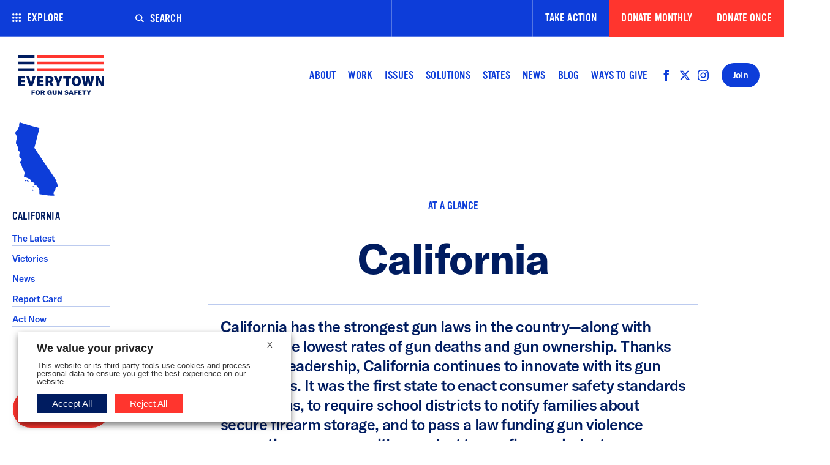

--- FILE ---
content_type: text/html; charset=UTF-8
request_url: https://www.everytown.org/state/california/
body_size: 41360
content:
<!DOCTYPE html>
<html class="no-js" lang="en-us">

<head>
  <meta charset="utf-8" />
  <meta content="width=device-width, initial-scale=1" name="viewport" />
  <title>California Gun Laws | Everytown | Everytown</title>
  <!-- begin Convert Experiences code-->
 <script src="https://cdn-4.convertexperiments.com/v1/js/10034870-10034296.js?environment=production"></script>
  <!-- end Convert Experiences code -->

  <!-- Fundraise Up: the new standard for online giving -->
  <script>
    (function(w,d,s,n,a){if(!w[n]){var l='call,catch,on,once,set,then,track,openCheckout'.split(','),i,o=function(n){return'function'==typeof n?o.l.push([arguments])&&o:function(){return o.l.push([n,arguments])&&o}},t=d.getElementsByTagName(s)[0],j=d.createElement(s);j.async=!0;j.src='https://cdn.fundraiseup.com/widget/'+a+'';t.parentNode.insertBefore(j,t);o.s=Date.now();o.v=5;o.h=w.location.href;o.l=[];for(i=0;i<8;i++)o[l[i]]=o(l[i]);w[n]=o}})(window,document,'script','FundraiseUp','AMNBTWFT');
  </script>
  <!-- End Fundraise Up -->

  <meta name='robots' content='index, follow, max-image-preview:large, max-snippet:-1, max-video-preview:-1' />

	<!-- This site is optimized with the Yoast SEO Premium plugin v25.0 (Yoast SEO v26.5) - https://yoast.com/wordpress/plugins/seo/ -->
	<meta name="description" content="California is the national leader with the strongest gun safety laws in the country." />
	<link rel="canonical" href="https://www.everytown.org/state/california/" />
	<link rel="next" href="https://www.everytown.org/state/california/page/2/" />
	<meta property="og:locale" content="en_US" />
	<meta property="og:type" content="article" />
	<meta property="og:title" content="Gun violence in California" />
	<meta property="og:description" content="California is the national leader with the strongest gun safety laws in the country." />
	<meta property="og:url" content="https://www.everytown.org/state/california/" />
	<meta property="og:site_name" content="Everytown" />
	<meta property="og:image" content="https://www.everytown.org/wp-content/uploads/2020/06/et-default-share.png" />
	<meta property="og:image:width" content="1170" />
	<meta property="og:image:height" content="600" />
	<meta property="og:image:type" content="image/png" />
	<meta name="twitter:card" content="summary_large_image" />
	<meta name="twitter:title" content="Gun violence in California" />
	<meta name="twitter:site" content="@Everytown" />
	<script type="application/ld+json" class="yoast-schema-graph">{"@context":"https://schema.org","@graph":[{"@type":"CollectionPage","@id":"https://www.everytown.org/state/california/","url":"https://www.everytown.org/state/california/","name":"California Gun Laws | Everytown","isPartOf":{"@id":"https://www.everytown.org/#website"},"description":"California is the national leader with the strongest gun safety laws in the country.","breadcrumb":{"@id":"https://www.everytown.org/state/california/#breadcrumb"},"inLanguage":"en-US"},{"@type":"BreadcrumbList","@id":"https://www.everytown.org/state/california/#breadcrumb","itemListElement":[{"@type":"ListItem","position":1,"name":"Home","item":"https://www.everytown.org/"},{"@type":"ListItem","position":2,"name":"California"}]},{"@type":"WebSite","@id":"https://www.everytown.org/#website","url":"https://www.everytown.org/","name":"Everytown","description":"We have a plan to end gun violence.","publisher":{"@id":"https://www.everytown.org/#organization"},"potentialAction":[{"@type":"SearchAction","target":{"@type":"EntryPoint","urlTemplate":"https://www.everytown.org/?s={search_term_string}"},"query-input":{"@type":"PropertyValueSpecification","valueRequired":true,"valueName":"search_term_string"}}],"inLanguage":"en-US"},{"@type":"Organization","@id":"https://www.everytown.org/#organization","name":"Everytown","url":"https://www.everytown.org/","logo":{"@type":"ImageObject","inLanguage":"en-US","@id":"https://www.everytown.org/#/schema/logo/image/","url":"https://www.everytown.org/wp-content/uploads/2020/11/et-c4-tm-full-color-CMYK.jpg","contentUrl":"https://www.everytown.org/wp-content/uploads/2020/11/et-c4-tm-full-color-CMYK.jpg","width":1081,"height":637,"caption":"Everytown"},"image":{"@id":"https://www.everytown.org/#/schema/logo/image/"},"sameAs":["https://www.facebook.com/Everytown","https://x.com/Everytown"]}]}</script>
	<!-- / Yoast SEO Premium plugin. -->


<style id='wp-img-auto-sizes-contain-inline-css' type='text/css'>
img:is([sizes=auto i],[sizes^="auto," i]){contain-intrinsic-size:3000px 1500px}
/*# sourceURL=wp-img-auto-sizes-contain-inline-css */
</style>
<style id='classic-theme-styles-inline-css' type='text/css'>
/*! This file is auto-generated */
.wp-block-button__link{color:#fff;background-color:#32373c;border-radius:9999px;box-shadow:none;text-decoration:none;padding:calc(.667em + 2px) calc(1.333em + 2px);font-size:1.125em}.wp-block-file__button{background:#32373c;color:#fff;text-decoration:none}
/*# sourceURL=/wp-includes/css/classic-themes.min.css */
</style>
<link rel='stylesheet' id='wp-components-css' href='https://www.everytown.org/wp-includes/css/dist/components/style.min.css?ver=6.9' type='text/css' media='all' />
<link rel='stylesheet' id='wp-preferences-css' href='https://www.everytown.org/wp-includes/css/dist/preferences/style.min.css?ver=6.9' type='text/css' media='all' />
<link rel='stylesheet' id='wp-block-editor-css' href='https://www.everytown.org/wp-includes/css/dist/block-editor/style.min.css?ver=6.9' type='text/css' media='all' />
<link rel='stylesheet' id='popup-maker-block-library-style-css' href='https://www.everytown.org/wp-content/plugins/popup-maker/dist/packages/block-library-style.css?ver=dbea705cfafe089d65f1' type='text/css' media='all' />
<link rel='stylesheet' id='buttons-css' href='https://www.everytown.org/wp-includes/css/buttons.min.css?ver=6.9' type='text/css' media='all' />
<link rel='stylesheet' id='dashicons-css' href='https://www.everytown.org/wp-includes/css/dashicons.min.css?ver=6.9' type='text/css' media='all' />
<link rel='stylesheet' id='mediaelement-css' href='https://www.everytown.org/wp-includes/js/mediaelement/mediaelementplayer-legacy.min.css?ver=4.2.17' type='text/css' media='all' />
<link rel='stylesheet' id='wp-mediaelement-css' href='https://www.everytown.org/wp-includes/js/mediaelement/wp-mediaelement.min.css?ver=6.9' type='text/css' media='all' />
<link rel='stylesheet' id='media-views-css' href='https://www.everytown.org/wp-includes/css/media-views.min.css?ver=6.9' type='text/css' media='all' />
<link rel='stylesheet' id='imgareaselect-css' href='https://www.everytown.org/wp-includes/js/imgareaselect/imgareaselect.css?ver=0.9.8' type='text/css' media='all' />
<link rel='stylesheet' id='cookie-law-info-css' href='https://www.everytown.org/wp-content/plugins/webtoffee-gdpr-cookie-consent/public/css/cookie-law-info-public.css?ver=2.6.5' type='text/css' media='all' />
<link rel='stylesheet' id='cookie-law-info-gdpr-css' href='https://www.everytown.org/wp-content/plugins/webtoffee-gdpr-cookie-consent/public/css/cookie-law-info-gdpr.css?ver=2.6.5' type='text/css' media='all' />
<style id='cookie-law-info-gdpr-inline-css' type='text/css'>
.cli-modal-content, .cli-tab-content { background-color: #ffffff; }.cli-privacy-content-text, .cli-modal .cli-modal-dialog, .cli-tab-container p, a.cli-privacy-readmore { color: #000000; }.cli-tab-header { background-color: #f2f2f2; }.cli-tab-header, .cli-tab-header a.cli-nav-link,span.cli-necessary-caption,.cli-switch .cli-slider:after { color: #000000; }.cli-switch .cli-slider:before { background-color: #ffffff; }.cli-switch input:checked + .cli-slider:before { background-color: #ffffff; }.cli-switch .cli-slider { background-color: #e3e1e8; }.cli-switch input:checked + .cli-slider { background-color: #28a745; }.cli-modal-close svg { fill: #000000; }.cli-tab-footer .wt-cli-privacy-accept-all-btn { background-color: #00acad; color: #ffffff}.cli-tab-footer .wt-cli-privacy-accept-btn { background-color: #00acad; color: #ffffff}.cli-tab-header a:before{ border-right: 1px solid #000000; border-bottom: 1px solid #000000; }
/*# sourceURL=cookie-law-info-gdpr-inline-css */
</style>
<link rel='stylesheet' id='tablepress-default-css' href='https://www.everytown.org/wp-content/uploads/tablepress-combined.min.css?ver=15' type='text/css' media='all' />
<link rel='stylesheet' id='wp-document-revisions-front-css' href='https://www.everytown.org/wp-content/plugins/wp-document-revisions/css/style-front.css?ver=3.7.2' type='text/css' media='all' />
<script type="text/javascript" src="https://www.everytown.org/wp-content/plugins/stop-user-enumeration/frontend/js/frontend.js?ver=1.7.6" id="stop-user-enumeration-js" defer="defer" data-wp-strategy="defer"></script>
<script type="text/javascript" id="utils-js-extra">
/* <![CDATA[ */
var userSettings = {"url":"","uid":"0","time":"1768973986","secure":"1"};
//# sourceURL=utils-js-extra
/* ]]> */
</script>
<script type="text/javascript" src="https://www.everytown.org/wp-includes/js/utils.min.js?ver=6.9" id="utils-js"></script>
<script type="text/javascript" src="https://www.everytown.org/wp-includes/js/jquery/jquery.min.js?ver=3.7.1" id="jquery-core-js"></script>
<script type="text/javascript" src="https://www.everytown.org/wp-includes/js/jquery/jquery-migrate.min.js?ver=3.4.1" id="jquery-migrate-js"></script>
<script type="text/javascript" src="https://www.everytown.org/wp-includes/js/plupload/moxie.min.js?ver=1.3.5.1" id="moxiejs-js"></script>
<script type="text/javascript" src="https://www.everytown.org/wp-includes/js/plupload/plupload.min.js?ver=2.1.9" id="plupload-js"></script>
<script type="text/javascript" id="cookie-law-info-js-extra">
/* <![CDATA[ */
var Cli_Data = {"nn_cookie_ids":[],"non_necessary_cookies":[],"cookielist":{"necessary":{"id":177,"status":true,"priority":0,"title":"Necessary","strict":true,"default_state":false,"ccpa_optout":false,"loadonstart":false},"functional":{"id":178,"status":true,"priority":5,"title":"Functional","strict":false,"default_state":false,"ccpa_optout":false,"loadonstart":false},"performance":{"id":179,"status":true,"priority":4,"title":"Performance","strict":false,"default_state":false,"ccpa_optout":false,"loadonstart":false},"analytics":{"id":180,"status":true,"priority":3,"title":"Analytics","strict":false,"default_state":false,"ccpa_optout":false,"loadonstart":false},"advertisement":{"id":181,"status":true,"priority":2,"title":"Advertisement","strict":false,"default_state":false,"ccpa_optout":false,"loadonstart":false},"others":{"id":182,"status":true,"priority":1,"title":"Others","strict":false,"default_state":false,"ccpa_optout":false,"loadonstart":false}},"ajax_url":"https://www.everytown.org/wp-admin/admin-ajax.php","current_lang":"en","security":"c7c53be047","eu_countries":["GB"],"geoIP":"disabled","use_custom_geolocation_api":"","custom_geolocation_api":"https://geoip.cookieyes.com/geoip/checker/result.php","consentVersion":"1","strictlyEnabled":["necessary","obligatoire"],"cookieDomain":"","privacy_length":"250","ccpaEnabled":"1","ccpaRegionBased":"","ccpaBarEnabled":"1","ccpaType":"ccpa","triggerDomRefresh":"","secure_cookies":""};
var log_object = {"ajax_url":"https://www.everytown.org/wp-admin/admin-ajax.php"};
//# sourceURL=cookie-law-info-js-extra
/* ]]> */
</script>
<script type="text/javascript" src="https://www.everytown.org/wp-content/plugins/webtoffee-gdpr-cookie-consent/public/js/cookie-law-info-public.js?ver=2.6.5" id="cookie-law-info-js"></script>
<script type="text/javascript" id="cookie-law-info-ccpa-js-extra">
/* <![CDATA[ */
var ccpa_data = {"opt_out_prompt":"Do you really wish to opt out?","opt_out_confirm":"Confirm","opt_out_cancel":"Cancel"};
//# sourceURL=cookie-law-info-ccpa-js-extra
/* ]]> */
</script>
<script type="text/javascript" src="https://www.everytown.org/wp-content/plugins/webtoffee-gdpr-cookie-consent/admin/modules/ccpa/assets/js/cookie-law-info-ccpa.js?ver=2.6.5" id="cookie-law-info-ccpa-js"></script>
<script type="text/javascript" src="https://www.everytown.org/wp-content/themes/everytownmda/dist/vendor.js?ver=1.2.15" id="vendor-js"></script>
<!-- Stream WordPress user activity plugin v4.1.1 -->

  <link rel="stylesheet" href="https://www.everytown.org/wp-content/themes/everytownaction/dist/app.css?v=1.2.15" type="text/css" media="all" />

          
  <!-- Google Tag Manager -->
  <script type="text/plain" data-cli-class="cli-blocker-script" data-cli-label="Google Tag Manager"  data-cli-script-type="analytics" data-cli-block="true" data-cli-block-if-ccpa-optout="false" data-cli-element-position="head">(function(w,d,s,l,i){w[l]=w[l]||[];w[l].push({'gtm.start':
              new Date().getTime(),event:'gtm.js'});var f=d.getElementsByTagName(s)[0],
            j=d.createElement(s),dl=l!='dataLayer'?'&l='+l:'';j.async=true;j.src=
            'https://www.googletagmanager.com/gtm.js?id='+i+dl;f.parentNode.insertBefore(j,f);
    })(window,document,'script','dataLayer','GTM-W8XZJT');</script>
  <!-- End Google Tag Manager -->

  <link rel="apple-touch-icon" sizes="180x180" href="https://www.everytown.org/wp-content/themes/everytownaction/static/img/favicon/apple-touch-icon.png">
<link rel="icon" type="image/png" sizes="32x32" href="https://www.everytown.org/wp-content/themes/everytownaction/static/img/favicon/favicon-32x32.png">
<link rel="icon" type="image/png" sizes="16x16" href="https://www.everytown.org/wp-content/themes/everytownaction/static/img/favicon/favicon-16x16.png">
<link rel="manifest" href="https://www.everytown.org/wp-content/themes/everytownaction/static/img/favicon/site.webmanifest">
<link rel="mask-icon" href="https://www.everytown.org/wp-content/themes/everytownaction/static/img/favicon/safari-pinned-tab.svg" color="#0d3cd9">
<link rel="shortcut icon" href="https://www.everytown.org/wp-content/themes/everytownaction/static/img/favicon/favicon.ico">
<meta name="msapplication-TileColor" content="#ffffff">
<meta name="msapplication-config" content="https://www.everytown.org/wp-content/themes/everytownaction/static/img/favicon/browserconfig.xml">
<meta name="theme-color" content="#ffffff">
  <style id='wp-block-paragraph-inline-css' type='text/css'>
.is-small-text{font-size:.875em}.is-regular-text{font-size:1em}.is-large-text{font-size:2.25em}.is-larger-text{font-size:3em}.has-drop-cap:not(:focus):first-letter{float:left;font-size:8.4em;font-style:normal;font-weight:100;line-height:.68;margin:.05em .1em 0 0;text-transform:uppercase}body.rtl .has-drop-cap:not(:focus):first-letter{float:none;margin-left:.1em}p.has-drop-cap.has-background{overflow:hidden}:root :where(p.has-background){padding:1.25em 2.375em}:where(p.has-text-color:not(.has-link-color)) a{color:inherit}p.has-text-align-left[style*="writing-mode:vertical-lr"],p.has-text-align-right[style*="writing-mode:vertical-rl"]{rotate:180deg}
/*# sourceURL=https://www.everytown.org/wp-includes/blocks/paragraph/style.min.css */
</style>
<style id='global-styles-inline-css' type='text/css'>
:root{--wp--preset--aspect-ratio--square: 1;--wp--preset--aspect-ratio--4-3: 4/3;--wp--preset--aspect-ratio--3-4: 3/4;--wp--preset--aspect-ratio--3-2: 3/2;--wp--preset--aspect-ratio--2-3: 2/3;--wp--preset--aspect-ratio--16-9: 16/9;--wp--preset--aspect-ratio--9-16: 9/16;--wp--preset--gradient--vivid-cyan-blue-to-vivid-purple: linear-gradient(135deg,rgb(6,147,227) 0%,rgb(155,81,224) 100%);--wp--preset--gradient--light-green-cyan-to-vivid-green-cyan: linear-gradient(135deg,rgb(122,220,180) 0%,rgb(0,208,130) 100%);--wp--preset--gradient--luminous-vivid-amber-to-luminous-vivid-orange: linear-gradient(135deg,rgb(252,185,0) 0%,rgb(255,105,0) 100%);--wp--preset--gradient--luminous-vivid-orange-to-vivid-red: linear-gradient(135deg,rgb(255,105,0) 0%,rgb(207,46,46) 100%);--wp--preset--gradient--very-light-gray-to-cyan-bluish-gray: linear-gradient(135deg,rgb(238,238,238) 0%,rgb(169,184,195) 100%);--wp--preset--gradient--cool-to-warm-spectrum: linear-gradient(135deg,rgb(74,234,220) 0%,rgb(151,120,209) 20%,rgb(207,42,186) 40%,rgb(238,44,130) 60%,rgb(251,105,98) 80%,rgb(254,248,76) 100%);--wp--preset--gradient--blush-light-purple: linear-gradient(135deg,rgb(255,206,236) 0%,rgb(152,150,240) 100%);--wp--preset--gradient--blush-bordeaux: linear-gradient(135deg,rgb(254,205,165) 0%,rgb(254,45,45) 50%,rgb(107,0,62) 100%);--wp--preset--gradient--luminous-dusk: linear-gradient(135deg,rgb(255,203,112) 0%,rgb(199,81,192) 50%,rgb(65,88,208) 100%);--wp--preset--gradient--pale-ocean: linear-gradient(135deg,rgb(255,245,203) 0%,rgb(182,227,212) 50%,rgb(51,167,181) 100%);--wp--preset--gradient--electric-grass: linear-gradient(135deg,rgb(202,248,128) 0%,rgb(113,206,126) 100%);--wp--preset--gradient--midnight: linear-gradient(135deg,rgb(2,3,129) 0%,rgb(40,116,252) 100%);--wp--preset--spacing--20: 0.44rem;--wp--preset--spacing--30: 0.67rem;--wp--preset--spacing--40: 1rem;--wp--preset--spacing--50: 1.5rem;--wp--preset--spacing--60: 2.25rem;--wp--preset--spacing--70: 3.38rem;--wp--preset--spacing--80: 5.06rem;--wp--preset--shadow--natural: 6px 6px 9px rgba(0, 0, 0, 0.2);--wp--preset--shadow--deep: 12px 12px 50px rgba(0, 0, 0, 0.4);--wp--preset--shadow--sharp: 6px 6px 0px rgba(0, 0, 0, 0.2);--wp--preset--shadow--outlined: 6px 6px 0px -3px rgb(255, 255, 255), 6px 6px rgb(0, 0, 0);--wp--preset--shadow--crisp: 6px 6px 0px rgb(0, 0, 0);}:where(.is-layout-flex){gap: 0.5em;}:where(.is-layout-grid){gap: 0.5em;}body .is-layout-flex{display: flex;}.is-layout-flex{flex-wrap: wrap;align-items: center;}.is-layout-flex > :is(*, div){margin: 0;}body .is-layout-grid{display: grid;}.is-layout-grid > :is(*, div){margin: 0;}:where(.wp-block-columns.is-layout-flex){gap: 2em;}:where(.wp-block-columns.is-layout-grid){gap: 2em;}:where(.wp-block-post-template.is-layout-flex){gap: 1.25em;}:where(.wp-block-post-template.is-layout-grid){gap: 1.25em;}.has-vivid-cyan-blue-to-vivid-purple-gradient-background{background: var(--wp--preset--gradient--vivid-cyan-blue-to-vivid-purple) !important;}.has-light-green-cyan-to-vivid-green-cyan-gradient-background{background: var(--wp--preset--gradient--light-green-cyan-to-vivid-green-cyan) !important;}.has-luminous-vivid-amber-to-luminous-vivid-orange-gradient-background{background: var(--wp--preset--gradient--luminous-vivid-amber-to-luminous-vivid-orange) !important;}.has-luminous-vivid-orange-to-vivid-red-gradient-background{background: var(--wp--preset--gradient--luminous-vivid-orange-to-vivid-red) !important;}.has-very-light-gray-to-cyan-bluish-gray-gradient-background{background: var(--wp--preset--gradient--very-light-gray-to-cyan-bluish-gray) !important;}.has-cool-to-warm-spectrum-gradient-background{background: var(--wp--preset--gradient--cool-to-warm-spectrum) !important;}.has-blush-light-purple-gradient-background{background: var(--wp--preset--gradient--blush-light-purple) !important;}.has-blush-bordeaux-gradient-background{background: var(--wp--preset--gradient--blush-bordeaux) !important;}.has-luminous-dusk-gradient-background{background: var(--wp--preset--gradient--luminous-dusk) !important;}.has-pale-ocean-gradient-background{background: var(--wp--preset--gradient--pale-ocean) !important;}.has-electric-grass-gradient-background{background: var(--wp--preset--gradient--electric-grass) !important;}.has-midnight-gradient-background{background: var(--wp--preset--gradient--midnight) !important;}
/*# sourceURL=global-styles-inline-css */
</style>
<link rel='stylesheet' id='cookie-law-info-table-css' href='https://www.everytown.org/wp-content/plugins/webtoffee-gdpr-cookie-consent/public/css/cookie-law-info-table.css?ver=2.6.5' type='text/css' media='all' />
</head>

<body class="archive tax-state term-california term-22 wp-theme-everytown wp-child-theme-everytownaction " data-site="Everytown" data-blog-id="1" data-url="https://www.everytown.org">
  <!-- Google Tag Manager (noscript) -->
  <noscript><iframe data-cli-class="cli-blocker-script" data-cli-label="Google Tag Manager"  data-cli-script-type="analytics" data-cli-block="true" data-cli-block-if-ccpa-optout="false" data-cli-element-position="body" data-cli-placeholder="Accept &lt;a class=&quot;cli_manage_current_consent&quot; tabindex=&quot;0&quot;&gt;Analytics&lt;/a&gt; cookies to view the content." data-cli-src="https://www.googletagmanager.com/ns.html?id=GTM-W8XZJT"
  height="0" width="0" style="display:none;visibility:hidden"></iframe></noscript>
  <!-- End Google Tag Manager (noscript) -->

          
  <a href="#content" class="tabbed-corner-button" tabindex="0">Skip to content</a>
  <button class="tabbed-corner-button js--color-switcher" tabindex="0">Use Accessible Colors</button>

  
<svg display="none" width="0" height="0" version="1.1" xmlns="http://www.w3.org/2000/svg" xmlns:xlink="http://www.w3.org/1999/xlink">
  <defs>
    <symbol id="icon-x" viewBox="0 0 12 12">
      <path fill-rule="evenodd" d="M9.89949494,-7.10542736e-15 L11.3137085,1.41421356 L7.071,5.657 L11.3137085,9.89949494 L9.89949494,11.3137085 L5.657,7.071 L1.41421356,11.3137085 L-1.11022302e-14,9.89949494 L4.243,5.657 L-1.04360964e-14,1.41421356 L1.41421356,-8.43769499e-15 L5.657,4.243 L9.89949494,-7.10542736e-15 Z"/>
    </symbol>
    <symbol id="icon-check" viewBox="0 0 12 9">
      <polygon points="18.3 10.3 19.7 11.7 12.2 18.4 8.3 14.7 9.7 13.2 12.2 15.6" transform="translate(-8 -10)"/>
    </symbol>
    <symbol id="icon-document" viewBox="0 0 11 14">
      <path d="M6.82842712,0 L11,4.17157288 L11,14 L0,14 L0,0 L6.82842712,0 Z M6,5 L6,2 L2,2 L2,12 L9,12 L9,5 L6,5 Z"/>
    </symbol>
    <symbol id="icon-search" viewBox="0 0 15 15">
      <path d="M15,13.52875 L11.090764,9.650625 C11.8259902,8.6475 12.2606997,7.41375 12.2606997,6.08125 C12.2606997,2.728125 9.51068924,0 6.13003486,0 C2.7500105,0 0,2.728125 0,6.08125 C0,9.435 2.7500105,12.1625 6.13003486,12.1625 C7.41148305,12.1625 8.60157923,11.770625 9.58692091,11.10125 L13.5169474,15 L15,13.52875 L15,13.52875 Z M1.79805956,6.08125 C1.79805956,3.71125 3.74165232,1.783125 6.13066487,1.783125 C8.51967743,1.783125 10.4632702,3.71125 10.4632702,6.08125 C10.4632702,8.45125 8.51967743,10.379375 6.13066487,10.379375 C3.7410223,10.379375 1.79805956,8.45125 1.79805956,6.08125 Z"/>
    </symbol>
    <symbol id="icon-facebook" viewBox="0 0 16 32">
      <path d="M9.959 32h-6.641v-16.002h-3.318v-5.514h3.318v-3.31c0-4.498 1.873-7.174 7.197-7.174h4.431v5.516h-2.77c-2.073 0-2.21 0.771-2.21 2.209l-0.009 2.76h5.019l-0.587 5.514h-4.431v16.002h0.001z"></path>
    </symbol>
        <symbol id="icon-twitter" viewBox="0 0 512 512">
      <path d="M389.2 48h70.6L305.6 224.2 487 464H345L233.7 318.6 106.5 464H35.8L200.7 275.5 26.8 48H172.4L272.9 180.9 389.2 48zM364.4 421.8h39.1L151.1 88h-42L364.4 421.8z"></path>
    </symbol>
    <symbol id="icon-twitterx" viewBox="0 0 512 512">
      <path d="M389.2 48h70.6L305.6 224.2 487 464H345L233.7 318.6 106.5 464H35.8L200.7 275.5 26.8 48H172.4L272.9 180.9 389.2 48zM364.4 421.8h39.1L151.1 88h-42L364.4 421.8z"></path>
    </symbol>
    <symbol id="icon-instagram" viewBox="0 0 24 24">
      <path d="M12,2.163 C15.204,2.163 15.584,2.175 16.85,2.233 C20.102,2.381 21.621,3.924 21.769,7.152 C21.827,8.417 21.838,8.797 21.838,12.001 C21.838,15.206 21.826,15.585 21.769,16.85 C21.62,20.075 20.105,21.621 16.85,21.769 C15.584,21.827 15.206,21.839 12,21.839 C8.796,21.839 8.416,21.827 7.151,21.769 C3.891,21.62 2.38,20.07 2.232,16.849 C2.174,15.584 2.162,15.205 2.162,12 C2.162,8.796 2.175,8.417 2.232,7.151 C2.381,3.924 3.896,2.38 7.151,2.232 C8.417,2.175 8.796,2.163 12,2.163 Z M12,0 C8.741,0 8.333,0.014 7.053,0.072 C2.695,0.272 0.273,2.69 0.073,7.052 C0.014,8.333 -4.85722573e-16,8.741 -4.85722573e-16,12 C-4.85722573e-16,15.259 0.014,15.668 0.072,16.948 C0.272,21.306 2.69,23.728 7.052,23.928 C8.333,23.986 8.741,24 12,24 C15.259,24 15.668,23.986 16.948,23.928 C21.302,23.728 23.73,21.31 23.927,16.948 C23.986,15.668 24,15.259 24,12 C24,8.741 23.986,8.333 23.928,7.053 C23.732,2.699 21.311,0.273 16.949,0.073 C15.668,0.014 15.259,-4.85722573e-16 12,0 Z M12,5.838 C8.597,5.838 5.838,8.597 5.838,12 C5.838,15.403 8.597,18.163 12,18.163 C15.403,18.163 18.162,15.404 18.162,12 C18.162,8.597 15.403,5.838 12,5.838 Z M12,16 C9.791,16 8,14.21 8,12 C8,9.791 9.791,8 12,8 C14.209,8 16,9.791 16,12 C16,14.21 14.209,16 12,16 Z M18.406,4.155 C17.61,4.155 16.965,4.8 16.965,5.595 C16.965,6.39 17.61,7.035 18.406,7.035 C19.201,7.035 19.845,6.39 19.845,5.595 C19.845,4.8 19.201,4.155 18.406,4.155 Z"/>
    </symbol>
    <symbol id="icon-youtube" viewBox="0 0 16 13">
      <path d="M13.0766667,0.132888889 C10.674,-0.0447777778 5.32266667,-0.0440555556 2.92333333,0.132888889 C0.325333333,0.325 0.0193333333,2.02511111 -1.77635684e-15,6.5 C0.0193333333,10.9669444 0.322666667,12.6742778 2.92333333,12.8671111 C5.32333333,13.0440556 10.674,13.0447778 13.0766667,12.8671111 C15.6746667,12.675 15.9806667,10.9748889 16,6.5 C15.9806667,2.03305556 15.6773333,0.325722222 13.0766667,0.132888889 Z M6,9.38888889 L6,3.61111111 L11.3333333,6.49494444 L6,9.38888889 L6,9.38888889 Z" id="Shape"></path>
    </symbol>
    <symbol id="icon-tumblr" viewBox="0 0 91 161">
      <path fill-rule="evenodd" d="M2586.91,554.329 C2562.94,554.329 2545.08,542.001 2545.08,512.506 L2545.08,465.27 L2523.31,465.27 L2523.31,439.693 C2547.27,433.47 2557.29,412.848 2558.45,394.989 L2583.33,394.989 L2583.33,435.544 L2612.37,435.544 L2612.37,465.27 L2583.33,465.27 L2583.33,506.401 C2583.33,518.73 2589.56,522.991 2599.46,522.991 L2613.52,522.991 L2613.52,554.329 L2586.91,554.329" transform="translate(-2523 -394)"/>
    </symbol>
    <symbol id="icon-tiktok" viewBox="0 0 448 512">
      <path d="M448,209.91a210.06,210.06,0,0,1-122.77-39.25V349.38A162.55,162.55,0,1,1,185,188.31V278.2a74.62,74.62,0,1,0,52.23,71.18V0l88,0a121.18,121.18,0,0,0,1.86,22.17h0A122.18,122.18,0,0,0,381,102.39a121.43,121.43,0,0,0,67,20.14Z"/>
    </symbol>
    <symbol id="icon-share" viewBox="0 0 17 23">
      <path d="M6.93630719,7.0651727 L6.93630719,9.0651727 L2.775,9.065 L2.775,20.486 L14.986,20.486 L14.986,9.065 L10.892474,9.0651727 L10.892474,7.0651727 L16.9861225,7.0651727 L16.9861225,22.4862253 L0.775596217,22.4862253 L0.775596217,7.0651727 L6.93630719,7.0651727 Z M8.88085937,0.41142827 L13.4925916,4.51074583 L12.163864,6.00556447 L9.88012712,3.97642827 L9.88085937,14.3809622 L7.88085937,14.3809622 L7.88012712,3.97542827 L5.59785479,6.00556447 L4.26912712,4.51074583 L8.88085937,0.41142827 Z"/>
    </symbol>
    <symbol id="icon-arrow" viewBox="0 0 11 10">
      <polygon points="1465.97 120 1464.665 121.285 1467.496 124.093 1460 124.093 1460 125.907 1467.496 125.907 1464.665 128.715 1465.97 130 1471 125" transform="translate(-1460 -120)" />
    </symbol>
    <symbol id="icon-arrow-down" viewBox="0 0 11 12">
      <polygon points="6 1 4.7 2.3 7.5 5.1 0 5.1 0 6.9 7.5 6.9 4.7 9.7 6 11 11 6" transform="rotate(90 5.5 6)"/>
    </symbol>
    <symbol id="icon-dots" viewBox="0 0 14 14">
      <g fill-rule="evenodd">
          <circle cx="1.8" cy="1.8" r="1.8"/>
          <circle cx="7" cy="1.8" r="1.8"/>
          <circle cx="12.3" cy="1.8" r="1.8"/>
          <circle cx="1.8" cy="7" r="1.8"/>
          <circle cx="7" cy="7" r="1.8"/>
          <circle cx="12.3" cy="7" r="1.8"/>
          <circle cx="1.8" cy="12.3" r="1.8"/>
          <circle cx="7" cy="12.3" r="1.8"/>
          <circle cx="12.3" cy="12.3" r="1.8"/>
      </g>
    </symbol>
    <symbol id="icon-hamburger" viewBox="0 0 23 17">
      <path fill-rule="evenodd" d="M893,75 L916,75 L916,78 L893,78 L893,75 Z M893,82 L916,82 L916,85 L893,85 L893,82 Z M893,89 L916,89 L916,92 L893,92 L893,89 Z" transform="translate(-893 -75)"/>
    </symbol>
    <symbol id="icon-email" viewBox="0 0 24 18">
      <path d="M12,9.713 L0.015,0 L23.985,0 L12,9.713 Z M12,12.287 L0,2.562 L0,18 L24,18 L24,2.562 L12,12.287 Z"/>
    </symbol>
    <symbol id="icon-external" viewBox="0 0 24 24">
      <path d="M21 13v10h-21v-19h12v2h-10v15h17v-8h2zm3-12h-10.988l4.035 4-6.977 7.07 2.828 2.828 6.977-7.07 4.125 4.172v-11z"/>
    </symbol>
    <symbol id="icon-print" viewBox="0 0 24 24">
      <path d="M16 18h-8v-1h8v1zm-2 1h-6v1h6v-1zm10-14v13h-4v6h-16v-6h-4v-13h4v-5h16v5h4zm-18 0h12v-3h-12v3zm12 10h-12v7h12v-7zm4-8h-20v9h2v-3h16v3h2v-9zm-1.5 1c-.276 0-.5.224-.5.5s.224.5.5.5.5-.224.5-.5-.224-.5-.5-.5z"/>
    </symbol>
    <symbol id="icon-map" viewBox="0 0 91 64">
      <g transform="translate(.4 .4)">
        <path d="M57.0730888 43.9022043C56.4020888 44.1252043 55.9880888 43.9662043 55.4840888 43.5782043 54.9630888 43.1782043 54.3860888 42.7412043 53.7090888 43.4112043 53.4870888 43.6302043 53.1140888 43.5892043 52.8680888 43.4442043 51.5540888 42.6692043 50.3630888 43.8312043 49.0850888 43.6612043 48.7320888 43.6132043 48.8690888 44.0392043 48.7740888 44.2452043 48.4390888 44.9662043 47.9030888 45.4612043 47.1360888 45.7042043 44.7780888 46.4532043 43.8380888 48.0592043 44.4500888 50.4652043 44.6920888 51.4132043 44.5160888 51.6922043 43.5290888 51.4662043 42.0080888 51.1182043 40.9720888 50.4202043 40.3300888 48.8422043 39.6810888 47.2482043 38.6870888 45.7352043 37.5830888 44.4032043 36.4230888 43.0052043 35.1920888 43.1782043 34.0070888 44.5912043 33.6940888 44.9662043 33.3720888 45.1032043 32.9160888 44.8602043 31.8960888 44.3182043 31.0520888 43.7192043 30.7120888 42.4572043 30.1490888 40.3652043 26.7440888 38.1582043 25.2100888 38.9982043 23.9290888 39.6992043 14.8580888 36.9512043 14.8580888 36.9512043 14.8580888 36.9512043 11.8540888 35.4002043 10.0900888 35.3922043 9.59308878 35.3892043 9.03908878 35.3662043 8.87408878 34.7262043 8.31208878 32.5452043 6.44608878 31.6422043 4.75308878 30.6192043 4.11608878 30.2342043 3.51108878 30.0592043 3.56908878 29.1122043 3.59708878 28.6622043 3.32808878 28.1012043 3.01808878 27.7412043 2.02608878 26.5852043 1.85108878 24.9662043 1.79208878 23.7632043 1.72908878 22.4322043.787088784 21.7662043.626088784 20.7132043.366088784 19.0142043-.515911216 17.3212043.421088784 15.5632043.576088784 15.2722043.759088784 14.9012043.704088784 14.6092043.095088784 11.3502043 2.30608878 8.81120434 2.96108878 5.87320434 3.28908878 4.39920434 3.06908878 3.08620434 2.91308878 1.70020434 2.88108878 1.41120434 2.71808878 1.09320434 2.99408878.879204342 3.28708878.652204342 3.54508878.929204342 3.78808878 1.06520434 4.50208878 1.46220434 5.44708878 1.45620434 5.83308878 2.35120434 5.98308878 2.23020434 6.09808878 2.18420434 6.10408878 2.12620434 6.33408878-.00179565848 6.33208878.00220434152 8.53008878.431204342 20.6560888 2.79520434 32.9030888 3.62020434 45.2380888 3.27220434 45.6090888 3.26220434 46.0610888 3.27620434 46.3270888 3.07920434 46.8370888 2.70020434 47.0790888 2.71420434 47.3320888 3.32020434 47.5660888 3.88220434 48.1980888 3.91320434 48.6450888 3.87620434 50.4490888 3.72820434 52.0370888 5.10120434 53.8840888 4.56620434 54.0310888 4.52320434 54.3490888 4.65820434 54.4060888 4.78920434 54.5480888 5.12020434 54.2010888 5.20120434 53.9940888 5.28620434 53.0130888 5.69020434 52.4990888 6.59020434 51.6890888 7.28020434 53.8670888 7.67520434 55.7540888 5.32820434 57.1790888 5.54220434 57.9920888 5.66420434 58.8970888 7.57920434 60.1320888 6.98820434 61.0430888 6.55220434 61.9080888 6.33520434 62.8830888 6.79620434 63.2380888 6.96320434 63.6820888 7.04020434 63.6150888 7.49420434 63.5450888 7.97520434 63.0000888 7.96820434 62.6850888 7.92720434 61.9250888 7.82820434 61.2830888 8.08920434 60.6250888 8.36520434 59.1280888 8.99520434 59.0870888 9.04220434 58.4790888 10.7372043 58.8590888 10.8912043 58.8800888 10.3772043 59.2670888 10.3682043 58.9350888 12.1162043 58.4390888 13.8532043 58.9620888 15.6312043 59.1470888 16.2602043 59.1900888 17.1292043 60.0110888 17.1422043 60.8820888 17.1552043 61.0650888 16.2972043 61.2240888 15.5992043 61.3660888 14.9712043 61.2490888 14.3652043 60.9920888 13.7592043 60.3270888 12.2062043 60.5920888 11.2022043 61.8990888 10.0032043 61.9810888 9.92820434 62.0240888 9.79020434 62.0510888 9.67320434 62.4130888 8.15020434 63.3460888 8.10820434 64.4750888 8.79120434 65.5400888 9.43620434 65.5060888 10.3962043 65.0860888 11.4212043 64.9840888 11.6692043 64.6530888 11.8702043 64.9010888 12.2062043 64.9860888 12.2142043 65.0750888 12.2492043 65.1440888 12.2262043 65.6050888 12.0732043 65.8450888 11.0732043 66.4440888 11.6702043 67.0540888 12.2802043 67.4060888 13.1412043 67.1340888 14.0812043 67.0790888 14.2752043 66.8950888 14.4292043 66.8190888 14.6202043 66.6000888 15.1662043 65.9270888 15.7242043 66.5060888 16.3032043 67.0220888 16.8172043 67.8080888 16.7542043 68.4020888 16.3812043 69.8140888 15.4952043 71.3180888 14.7182043 72.4360888 13.4282043 72.5700888 13.2742043 72.7700888 13.0512043 72.7410888 12.9002043 72.4190888 11.2342043 73.5940888 11.4642043 74.5720888 11.4032043 75.7880888 11.3282043 76.5640888 10.9312043 76.6440888 9.44920434 76.7050888 8.32320434 77.3810888 7.31120434 78.6390888 6.97220434 79.7750888 6.66620434 80.9210888 6.40420434 82.0540888 6.09220434 83.6510888 5.65420434 84.3500888 4.75120434 84.4530888 3.12020434 84.4900888 2.53820434 84.6260888 1.96420434 84.6890888 1.38420434 84.8380888.0592043415 86.0060888.161204342 86.8280888.0152043415 87.6140888-.125795658 87.7550888.745204342 87.9020888 1.33220434 88.1370888 2.26620434 88.5920888 3.04920434 89.3400888 3.62820434 90.1150888 4.22720434 89.8280888 4.63020434 89.1980888 5.07220434 88.4260888 5.61420434 87.6620888 6.12320434 86.9880888 6.85120434 85.1890888 8.79420434 85.0330888 10.0452043 86.7270888 12.0932043 85.2270888 12.9002043 82.6430888 13.3002043 82.2390888 14.5092043 82.2200888 14.5622043 82.3010888 14.6442043 82.3330888 14.7122043 82.6720888 14.6282043 83.0120888 14.5442043 83.3690888 14.4552043 83.3780888 14.6092043 83.4090888 14.7392043 83.3820888 14.7532043 82.2240888 15.3252043 81.3490888 15.9552043 81.6150888 17.5542043 81.6970888 18.0482043 81.7010888 19.6032043 79.6930888 18.7522043 81.3550888 20.3152043 81.0940888 22.7222043 80.0810888 22.7972043 79.1080888 22.8692043 78.8460888 23.2912043 80.1720888 24.4362043 80.3480888 24.5882043 80.3820888 25.1512043 80.2440888 25.3762043 79.9400888 25.8732043 80.1410888 26.0462043 80.5610888 26.1812043 80.7150888 26.2312043 81.0060888 26.3462043 80.9160888 26.4092043 80.0640888 27.0022043 80.2090888 28.1912043 79.6080888 28.7812043 78.3790888 29.9892043 77.1260888 31.1682043 76.1990888 32.6212043 75.8340888 33.1932043 75.4580888 33.7472043 74.9760888 34.2012043 72.9620888 36.1002043 72.5580888 37.9002043 73.7990888 40.3562043 74.6850888 42.1132043 75.6750888 43.8202043 76.6810888 45.5132043 77.3720888 46.6772043 77.4480888 47.8752043 77.1670888 49.1482043 77.0670888 49.6032043 76.8310888 49.9062043 76.3800888 50.0342043 75.9190888 50.1672043 75.7230888 49.8422043 75.4540888 49.5612043 74.5680888 48.6342043 73.5620888 47.8102043 72.7700888 46.8132043 72.1310888 46.0072043 71.6700888 45.0162043 71.6150888 43.9492043 71.5110888 41.9732043 69.1800888 40.5652043 67.5080888 41.5162043 67.0280888 41.7892043 66.6260888 41.8762043 66.1600888 41.4202043 65.3360888 40.6162043 64.2640888 40.5652043 63.2130888 40.7282043 61.2350888 41.0342043 57.7860888 43.6662043 57.0730888 43.9022043zM15.7260888 52.6052043C14.2520888 55.7952043 12.0240888 57.9072043 8.31708878 58.0612043 8.96008878 57.7072043 9.57608878 57.2822043 10.2550888 57.0252043 10.7810888 56.8262043 11.2220888 56.5262043 11.6590888 56.2122043 12.0970888 55.8972043 12.6780888 55.5572043 12.5440888 54.9482043 12.4110888 54.3532043 11.6990888 54.3562043 11.2230888 54.2082043 10.4340888 53.9592043 8.78408878 52.0522043 8.84108878 51.1122043 8.90408878 50.0762043 9.64008878 49.5392043 10.6160888 49.2902043 10.9270888 49.2112043 11.3260888 49.1022043 11.2970888 48.6682043 11.2650888 48.1792043 10.8180888 48.3102043 10.5140888 48.2442043 10.3500888 48.2102043 10.1820888 48.1862043 10.0150888 48.1772043 9.32708878 48.1382043 9.16408878 47.5982043 8.94608878 47.0932043 8.79608878 46.7432043 8.91408878 46.5062043 9.22808878 46.3832043 9.70708878 46.1972043 10.1830888 45.7522043 10.7150888 46.3072043 10.8100888 46.4062043 10.9760888 46.4362043 11.2540888 46.5642043 11.1920888 46.2582043 11.1820888 46.1022043 11.1300888 45.9622043 10.8460888 45.2052043 9.50108878 44.4062043 10.2630888 43.8012043 11.5510888 42.7802043 12.7750888 40.9722043 14.9160888 41.9622043 15.9000888 42.4162043 16.9460888 42.5302043 17.9760888 42.4882043 19.0150888 42.4452043 19.3980888 42.8762043 19.5720888 43.8122043 20.0160888 46.2052043 20.5100888 48.5892043 21.0010888 50.9722043 21.2160888 52.0172043 22.8370888 52.7922043 23.6910888 52.2392043 24.1470888 51.9422043 24.3780888 52.2602043 24.6890888 52.4412043 25.8060888 53.0882043 26.5010888 54.2952043 27.8110888 54.7242043 28.2140888 54.8552043 28.5360888 55.5552043 28.1020888 55.8622043 27.6890888 56.1542043 27.1030888 56.8352043 26.4620888 56.1632043 25.7100888 55.3742043 24.7320888 54.8822043 23.9780888 54.0662043 22.6470888 52.6262043 19.2030888 51.9502043 16.8770888 53.3982043 16.5780888 53.5842043 16.2910888 54.0132043 15.8940888 53.7102043 15.5470888 53.4452043 15.8170888 53.0092043 15.7260888 52.6052043zM42.1060888 61.7402043C42.4370888 61.3322043 42.0850888 60.3932043 42.9600888 60.5032043 43.7970888 60.6062043 44.6960888 61.1472043 44.7340888 62.0082043 44.7720888 62.9162043 43.6090888 63.1832043 42.9970888 63.2762043 42.0600888 63.4162043 42.4880888 62.2752043 42.1060888 61.7402043z"/>
        <path d="M15.3160888 54.6742043C15.7400888 55.5862043 15.3280888 56.0982043 14.6840888 56.4862043 14.5040888 56.5952043 14.3820888 56.4482043 14.3280888 56.2792043 14.0180888 55.3232043 15.0370888 55.2472043 15.3160888 54.6742043zM40.5680888 58.8322043C41.2330888 58.6422043 41.6680888 58.6762043 41.9610888 59.0962043 42.1060888 59.3042043 41.9390888 59.4852043 41.7240888 59.5542043 41.1360888 59.7452043 40.9690888 59.2712043 40.5680888 58.8322043zM34.4740888 56.1532043C34.4540888 56.4462043 34.2790888 56.6032043 34.0040888 56.5882043 33.7570888 56.5742043 33.5070888 56.4772043 33.5360888 56.1592043 33.5570888 55.9342043 33.7410888 55.8242043 33.9540888 55.7942043 34.2290888 55.7572043 34.4270888 55.8492043 34.4740888 56.1532043zM38.1000888 57.6902043C38.0880888 57.9922043 37.8700888 58.0022043 37.6620888 57.9822043 37.3590888 57.9542043 37.0570888 57.8712043 37.0700888 57.4862043 37.0790888 57.2472043 37.2940888 57.1212043 37.5080888 57.1302043 37.8460888 57.1442043 37.9940888 57.4082043 38.1000888 57.6902043z"/>
      </g>
    </symbol>
    <symbol id="icon-download" viewBox="0 0 24 24">
      <path d="M8 20h3v-5h2v5h3l-4 4-4-4zm11.479-12.908c-.212-3.951-3.473-7.092-7.479-7.092s-7.267 3.141-7.479 7.092c-2.57.463-4.521 2.706-4.521 5.408 0 3.037 2.463 5.5 5.5 5.5h3.5v-2h-3.5c-1.93 0-3.5-1.57-3.5-3.5 0-2.797 2.479-3.833 4.433-3.72-.167-4.218 2.208-6.78 5.567-6.78 3.453 0 5.891 2.797 5.567 6.78 1.745-.046 4.433.751 4.433 3.72 0 1.93-1.57 3.5-3.5 3.5h-3.5v2h3.5c3.037 0 5.5-2.463 5.5-5.5 0-2.702-1.951-4.945-4.521-5.408z"/>
    </symbol>
    <symbol id="everytown-flag" viewBox="0 0 185 35">
      <g transform="translate(.5 .5)">
        <polygon points="40.3 34 184 34 184 28.1 40.3 28.1"/>
        <polygon points="40.3 19.9 184 19.9 184 14.1 40.3 14.1"/>
        <polygon points="40.3 5.9 184 5.9 184 0 40.3 0"/>
        <polygon points="0 34 34.5 34 34.5 28.1 0 28.1"/>
        <polygon points="0 19.9 34.5 19.9 34.5 14.1 0 14.1"/>
        <polygon points="0 5.9 34.5 5.9 34.5 0 0 0"/>
      </g>
    </symbol>
    <symbol id="icon-link" viewBox="0 0 24 24">
      <path d="M6.188 8.719c.439-.439.926-.801 1.444-1.087 2.887-1.591 6.589-.745 8.445 2.069l-2.246 2.245c-.644-1.469-2.243-2.305-3.834-1.949-.599.134-1.168.433-1.633.898l-4.304 4.306c-1.307 1.307-1.307 3.433 0 4.74 1.307 1.307 3.433 1.307 4.74 0l1.327-1.327c1.207.479 2.501.67 3.779.575l-2.929 2.929c-2.511 2.511-6.582 2.511-9.093 0s-2.511-6.582 0-9.093l4.304-4.306zm6.836-6.836l-2.929 2.929c1.277-.096 2.572.096 3.779.574l1.326-1.326c1.307-1.307 3.433-1.307 4.74 0 1.307 1.307 1.307 3.433 0 4.74l-4.305 4.305c-1.311 1.311-3.44 1.3-4.74 0-.303-.303-.564-.68-.727-1.051l-2.246 2.245c.236.358.481.667.796.982.812.812 1.846 1.417 3.036 1.704 1.542.371 3.194.166 4.613-.617.518-.286 1.005-.648 1.444-1.087l4.304-4.305c2.512-2.511 2.512-6.582.001-9.093-2.511-2.51-6.581-2.51-9.092 0z"/>
    </symbol>

    <symbol id="rankings-check" viewBox="0 0 24 24" fill="none" >
      <circle cx="12" cy="12" r="12" fill="#0D3DD9"/>
      <path fill-rule="evenodd" clip-rule="evenodd" d="M6.20227 12L7.61648 10.5858L10.9986 13.9679L17.1068 7.85966L18.521 9.27387L10.9986 16.7963L6.20227 12Z" fill="white"/>
    </symbol>


    <symbol id="rankings-x" viewBox="0 0 24 24" fill="none">
      <g opacity="0.6">
      <circle cx="12" cy="12" r="11.5" stroke="#455FA0"/>
      <rect x="7.99805" y="6.58386" width="13.3192" height="2" transform="rotate(45 7.99805 6.58386)" fill="#455FA0"/>
      <rect x="17.4162" y="7.99811" width="13.3192" height="2" transform="rotate(135 17.4162 7.99811)" fill="#455FA0"/>
      </g>
    </symbol>

    <symbol id="rankings-x-on-tone" viewBox="0 0 24 24" fill="none">
      <circle cx="12" cy="12" r="12" fill="white"/>
      <rect x="7.99805" y="6.58385" width="13.3192" height="2" transform="rotate(45 7.99805 6.58385)" fill="#455FA0"/>
      <rect x="17.4161" y="7.99806" width="13.3192" height="2" transform="rotate(135 17.4161 7.99806)" fill="#455FA0"/>
    </symbol>

    <symbol id="rankings-nav-home" viewBox="0 0 20 20" fill="none">
      <path d="M3.625 16.5334V11.1125H8" stroke-linecap="round" stroke-linejoin="round"/>
      <path d="M18 16.5334H2.375"  stroke-linecap="round" stroke-linejoin="round"/>
      <path d="M8 16.5334V7.49844H12.375" stroke-linecap="round" stroke-linejoin="round"/>
      <path d="M16.75 3.88446H12.375V16.5334H16.75V3.88446Z" stroke-linecap="round" stroke-linejoin="round"/>
    </symbol>

    <symbol id="rankings-nav-states" viewBox="0 0 20 20" fill="none" >
      <path d="M8 10.5312C9.17361 10.5312 10.125 9.57986 10.125 8.40625C10.125 7.23264 9.17361 6.28125 8 6.28125C6.82639 6.28125 5.875 7.23264 5.875 8.40625C5.875 9.57986 6.82639 10.5312 8 10.5312Z" stroke-linecap="round" stroke-linejoin="round"/>
      <path d="M13.3125 8.40625C13.3125 13.1875 8 16.9062 8 16.9062C8 16.9062 2.6875 13.1875 2.6875 8.40625C2.6875 6.99729 3.24721 5.64603 4.2435 4.64975C5.23978 3.65346 6.59104 3.09375 8 3.09375C9.40896 3.09375 10.7602 3.65346 11.7565 4.64975C12.7528 5.64603 13.3125 6.99729 13.3125 8.40625V8.40625Z" stroke-linecap="round" stroke-linejoin="round"/>
    </symbol>

    <symbol id="rankings-nav-laws" viewBox="0 0 20 20" fill="none">
      <path d="M12.281 16.375H2.71848C2.57759 16.375 2.44247 16.319 2.34284 16.2194C2.24322 16.1198 2.18725 15.9846 2.18726 15.8438V4.15625C2.18725 4.01536 2.24322 3.88023 2.34284 3.7806C2.44247 3.68098 2.57759 3.625 2.71848 3.625H9.09369L12.8123 7.34375V15.8438C12.8123 15.9846 12.7563 16.1198 12.6567 16.2194C12.557 16.319 12.4219 16.375 12.281 16.375V16.375Z" stroke-linecap="round" stroke-linejoin="round"/>
      <path d="M9.09351 3.625V7.34375H12.8128" stroke-linecap="round" stroke-linejoin="round"/>
      <path d="M5.37476 10.5312H9.62476" stroke-linecap="round" stroke-linejoin="round"/>
      <path d="M5.37476 12.6562H9.62476" stroke-linecap="round" stroke-linejoin="round"/>
    </symbol>

  </defs>
</svg>

  
<div class="interstitial js--interstitial" aria-hidden="true" role="dialog">
  <div class="interstitial__box">
    <div class="interstitial__box-inner">
      <h4 class="interstitial__header">You are leaving <span class="js--interstitial-current-link"></span></h4>
      <p class="interstitial__text">You will be redirected momentarily.</p>
    </div>
  </div>
  <div class="interstitial__bg"></div>
</div>

  
<div class="action-drawer js--action-drawer" aria-hidden="true" role="dialog">
  <div class="action-drawer__box">
    <div class="action-drawer__box-inner">
      <button class="action-drawer__close js--action-drawer-close">
        <svg><use xlink:href="#icon-x"></use></svg>
        <span class="visually-hidden">Close Modal</span>
      </button>
      <div class="action-drawer__topper">
        <h2 class="action-drawer__header">Ready to act?</h2>
      </div>
      <ul class="action-drawer__list">
                  
                               <li class="action-drawer__item">
            <div class="action-drawer__item-text">
              <h3 class="action-drawer__title">Tell Congress: Oppose the Federal Concealed Carry Mandate</h3>
                            <a class="action-drawer__button" href="https://act.everytown.org/sign/CCM-25/">Tell Congress</a>
                          </div>

                        <div class="action-drawer__figure-wrapper">
              <figure class="action-drawer__figure">
                <img
                  data-sizes="auto"
                  data-src="https://www.everytown.org/wp-content/uploads/2024/03/Moms_052722_Photo_NRA-Convention_25-scaled-400x400-c-default.jpg"
                  class="lazyload"
                  alt="">
              </figure>
            </div>
            
          </li>
          
                  
                               <li class="action-drawer__item">
            <div class="action-drawer__item-text">
              <h3 class="action-drawer__title">Donate to support our work to end gun violence</h3>
                            <a class="action-drawer__button" href="https://secure.actblue.com/donate/everytown-web-2025?source=etno_take-action-menu_donate&refcode=etno_take-action-menu_donate">Donate Now</a>
                          </div>

                        <div class="action-drawer__figure-wrapper">
              <figure class="action-drawer__figure">
                <img
                  data-sizes="auto"
                  data-src="https://www.everytown.org/wp-content/uploads/2020/05/everytown-sign-400x400-c-default.jpg"
                  class="lazyload"
                  alt="An Everytown sign is raised in a crowd in front of the Capitol">
              </figure>
            </div>
            
          </li>
          
                  
                               <li class="action-drawer__item">
            <div class="action-drawer__item-text">
              <h3 class="action-drawer__title">Join your local Moms Demand Action chapter</h3>
                            <a class="action-drawer__button" href="https://momsdemandaction.org/act/">Sign Up</a>
                          </div>

                        <div class="action-drawer__figure-wrapper">
              <figure class="action-drawer__figure">
                <img
                  data-sizes="auto"
                  data-src="https://www.everytown.org/wp-content/uploads/2022/05/Moms_031122_Photo_AD_Door-Knocking_Wilmington_DE_Select_03-scaled-400x400-c-default.jpg"
                  class="lazyload"
                  alt="A group of four volunteers in Moms Demand Action shirts look at a piece of paper while door knocking">
              </figure>
            </div>
            
          </li>
          
                  
                               <li class="action-drawer__item">
            <div class="action-drawer__item-text">
              <h3 class="action-drawer__title">Join your local Students Demand Action group</h3>
                            <a class="action-drawer__button" href="https://act.everytown.org/sign/join-students-demand-action/?source=etso_act_page&refcode=etso_act_page&utm_source=etso_act_page&utm_medium=o&utm_campaign=act_page">Sign Up</a>
                          </div>

                        <div class="action-drawer__figure-wrapper">
              <figure class="action-drawer__figure">
                <img
                  data-sizes="auto"
                  data-src="https://www.everytown.org/wp-content/uploads/2025/09/88_241123_SDA_Oregon_rf-scaled-1-400x400-c-default.jpg"
                  class="lazyload"
                  alt="Students Demand Action volunteers pose for a group photo. Two students are being piggy-backed by two others. All are wearing red Students Demand Action t-shirts.">
              </figure>
            </div>
            
          </li>
          
              </ul>
    </div>
  </div>
  <div class="action-drawer__bg js--action-drawer-close"></div>
</div>

      

<div class="menu js--menu" aria-hidden="true" role="dialog">

  <button class="menu__close js--menu-close">
    <svg><use xlink:href="#icon-x"></use></svg>
    <span class="visually-hidden">Close Menu</span>
  </button>

  <a href="https://www.everytown.org" class="menu__logo">
    <img src="https://www.everytown.org/wp-content/themes/everytownaction/static/img/everytown-logo-white.svg" alt="Everytown for Gun Safety">
  </a>

  <ul class="menu__list">
    <li class="menu__list-item">
      <a class="menu__link" href="https://www.everytown.org">Home</a>
    </li>
        <li class="menu__list-item">
      <a class="menu__link" href="https://www.everytown.org/about-everytown/">About</a>
    </li>
        <li class="menu__list-item">
      <a class="menu__link" href="https://www.everytown.org/work/">Work</a>
    </li>
        <li class="menu__list-item">
      <a class="menu__link" href="https://www.everytown.org/issues/">Issues</a>
    </li>
        <li class="menu__list-item">
      <a class="menu__link" href="https://www.everytown.org/solutions/">Solutions</a>
    </li>
        <li class="menu__list-item">
      <a class="menu__link" href="https://www.everytown.org/states/">States</a>
    </li>
        <li class="menu__list-item">
      <a class="menu__link" href="https://www.everytown.org/news/">News</a>
    </li>
        <li class="menu__list-item">
      <a class="menu__link" href="https://www.everytown.org/blog/">Blog</a>
    </li>
        <li class="menu__list-item">
      <a class="menu__link" href="https://www.everytown.org/gun-sense-majority-council/">Gun Sense Majority Council</a>
    </li>
      </ul>

  <div class="menu__social-links">
    

<ul class="social-links social-links--menu">
	  <li>
    <a href="https://www.facebook.com/Everytown" class="social-link">
      <span class="visually-hidden">Follow us on Facebook</span>
            <svg>
        <use xlink:href="#icon-facebook"></use>
      </svg>
          </a>
  </li>
	  <li>
    <a href="https://twitter.com/everytown" class="social-link">
      <span class="visually-hidden">Follow us on Twitter</span>
            <svg>
        <use xlink:href="#icon-twitter"></use>
      </svg>
          </a>
  </li>
	  <li>
    <a href="https://www.instagram.com/everytown/" class="social-link">
      <span class="visually-hidden">Follow us on Instagram</span>
            <svg>
        <use xlink:href="#icon-instagram"></use>
      </svg>
          </a>
  </li>
	</ul>
  </div>

      <a class="menu__join" href="https://www.everytown.org/join/">Join Us</a>
  
</div>

          
  
  <figure class="base__print-logo">
    <img src="https://www.everytown.org/wp-content/themes/everytownaction/static/img/everytown-logo.svg" alt="Everytown for Gun Safety">
  </figure>

  <div class="base__flex">

    <div class="base__nav main-header">
              

<nav class="et-nav">

    <div class="et-nav__explore ">
        <button class="et-nav__explore-button js--button">
      <svg class="et-nav__explore-icon">
        <use xlink:href="#icon-dots"></use>
      </svg>
      Explore
    </button>
    <div class="et-nav__explore-dropdown">
      <div class="et-nav__explore-menu-item et-nav__explore-menu-close">
        <button class="et-nav__close js--button">Close</button>
      </div>
      <ul class="et-nav__explore-menu">
                <li class="et-nav__explore-menu-item">
          <div class="et-nav__explore-menu-community">
            <span class="et-nav__explore-menu-community-title">The Community</span>
            <ul class="et-nav__explore-menu-community-list">
                            <li>
                <a href="https://momsdemandaction.org/">Moms Demand Action</a>
              </li>
                            <li>
                <a href="http://studentsdemandaction.org/">Students Demand Action</a>
              </li>
                            <li>
                <a href="https://everytownsupportfund.org/everytown-survivor-network/">Survivor Network</a>
              </li>
                          </ul>
          </div>
        </li>
                        <li class="et-nav__explore-menu-item">
          <a href="https://www.everytown.org/" class="et-nav__explore-menu-link">
                        <span class="et-nav__explore-menu-desc">The Fight</span>
                        <span class="et-nav__explore-menu-name">Everytown</span>
          </a>
        </li>
                <li class="et-nav__explore-menu-item">
          <a href="https://everytownresearch.org/" class="et-nav__explore-menu-link">
                        <span class="et-nav__explore-menu-desc">The Facts</span>
                        <span class="et-nav__explore-menu-name">Research & Policy</span>
          </a>
        </li>
                <li class="et-nav__explore-menu-item">
          <a href="https://everytownsupportfund.org/" class="et-nav__explore-menu-link">
                        <span class="et-nav__explore-menu-desc">The Initiatives</span>
                        <span class="et-nav__explore-menu-name">Support Fund</span>
          </a>
        </li>
                <li class="et-nav__explore-menu-item">
          <a href="https://everytownlaw.org/" class="et-nav__explore-menu-link">
                        <span class="et-nav__explore-menu-desc">The Courtroom</span>
                        <span class="et-nav__explore-menu-name">Everytown Law</span>
          </a>
        </li>
                <li class="et-nav__explore-menu-item">
          <a href="https://mayors.everytown.org/" class="et-nav__explore-menu-link">
                        <span class="et-nav__explore-menu-desc">The Coalition</span>
                        <span class="et-nav__explore-menu-name">Mayors</span>
          </a>
        </li>
                <li class="et-nav__explore-menu-item">
          <a href="https://store.everytown.org/" class="et-nav__explore-menu-link">
                        <span class="et-nav__explore-menu-desc">The Store</span>
                        <span class="et-nav__explore-menu-name">Store</span>
          </a>
        </li>
              </ul>
    </div>
      </div>

    <div class="nav-search js--nav-search">
    <svg class="search-icon"><use xlink:href="#icon-search"></use></svg>
    <div class="search-searchbox" id="nav-searchbox"></div>
    <div class="search-results" id="nav-search-results"></div>
  </div>

    
      <div class="et-nav__ctas et-nav__ctas--wide">

            <a href="https://www.everytown.org/actions/" class="et-nav__secondary-corner-cta">Take Action</a>
    
            <a href="https://secure.actblue.com/donate/everytown-web-2025?source=etno_nav_onetime&refcode=etno_nav_onetime" class="et-nav__corner-cta">Donate</a>
    
        

  </div>
  
</nav>
        

<nav class="site-nav non-sticky-nav">

  <div class="site-nav__left">
    <a href="https://www.everytown.org" class="site-nav__logo">
      <img src="https://www.everytown.org/wp-content/themes/everytownaction/static/img/everytown-logo.svg" alt="Everytown for Gun Safety">
    </a>
  </div>

  <div class="site-nav__right">

    <div class="site-nav__title">
          </div>

    <div class="site-nav__links">
      
<ul class="site-nav-menu">
    <li class="site-nav-menu__item">
    <a class="site-nav-menu__link " href="https://www.everytown.org/about-everytown/">
      <span>About</span>
    </a>
        <ul class="site-nav-menu__dropdown">
            <li class="site-nav-menu__dropdown-item">
                  <a class="site-nav-menu__dropdown-link" href="https://www.everytown.org/about-everytown/victories/">Victories</a>
              </li>
            <li class="site-nav-menu__dropdown-item">
                  <a class="site-nav-menu__dropdown-link" href="https://www.everytown.org/about-everytown/everytown-organizational-values/">Our Organizational Values</a>
              </li>
            <li class="site-nav-menu__dropdown-item">
                  <a class="site-nav-menu__dropdown-button" href="https://www.everytown.org/about-everytown/">What We Do</a>
              </li>
      
    </ul>
      </li>
    <li class="site-nav-menu__item">
    <a class="site-nav-menu__link " href="https://www.everytown.org/work/">
      <span>Work</span>
    </a>
      </li>
    <li class="site-nav-menu__item">
    <a class="site-nav-menu__link " href="https://www.everytown.org/issues/">
      <span>Issues</span>
    </a>
        <ul class="site-nav-menu__dropdown">
            <li class="site-nav-menu__dropdown-item">
                  <a class="site-nav-menu__dropdown-link" href="https://www.everytown.org/issues/mass-shootings/">Mass Shootings</a>
              </li>
            <li class="site-nav-menu__dropdown-item">
                  <a class="site-nav-menu__dropdown-link" href="https://www.everytown.org/issues/guns-in-schools/">Guns in Schools</a>
              </li>
            <li class="site-nav-menu__dropdown-item">
                  <a class="site-nav-menu__dropdown-link" href="https://www.everytown.org/issues/ghost-guns/">Ghost Guns</a>
              </li>
            <li class="site-nav-menu__dropdown-item">
                  <a class="site-nav-menu__dropdown-link" href="https://www.everytown.org/issues/city-gun-violence/">City Gun Violence</a>
              </li>
            <li class="site-nav-menu__dropdown-item">
                  <a class="site-nav-menu__dropdown-button" href="https://www.everytown.org/issues/">All Issues</a>
              </li>
      
    </ul>
      </li>
    <li class="site-nav-menu__item">
    <a class="site-nav-menu__link " href="https://www.everytown.org/solutions/">
      <span>Solutions</span>
    </a>
        <ul class="site-nav-menu__dropdown">
            <li class="site-nav-menu__dropdown-item">
                  <a class="site-nav-menu__dropdown-link" href="https://www.everytown.org/solutions/block-concealed-carry-mandate/">Block a Federal Concealed Carry Mandate</a>
              </li>
            <li class="site-nav-menu__dropdown-item">
                  <a class="site-nav-menu__dropdown-link" href="https://www.everytown.org/solutions/extreme-risk-laws/">Extreme Risk Laws</a>
              </li>
            <li class="site-nav-menu__dropdown-item">
                  <a class="site-nav-menu__dropdown-link" href="https://www.everytown.org/solutions/assault-weapons/">Prohibit Assault Weapons</a>
              </li>
            <li class="site-nav-menu__dropdown-item">
                  <a class="site-nav-menu__dropdown-link" href="https://www.everytown.org/solutions/repeal-shoot-first/">Repeal Shoot First Laws</a>
              </li>
            <li class="site-nav-menu__dropdown-item">
                  <a class="site-nav-menu__dropdown-button" href="https://www.everytown.org/solutions/">All Solutions</a>
              </li>
      
    </ul>
      </li>
    <li class="site-nav-menu__item">
    <a class="site-nav-menu__link " href="https://www.everytown.org/states/">
      <span>States</span>
    </a>
      </li>
    <li class="site-nav-menu__item">
    <a class="site-nav-menu__link " href="https://www.everytown.org/news/">
      <span>News</span>
    </a>
        <ul class="site-nav-menu__dropdown">
            <li class="site-nav-menu__dropdown-item">
                  <a class="site-nav-menu__dropdown-link" href="/press-type/press-release/">Press Releases</a>
              </li>
            <li class="site-nav-menu__dropdown-item">
                  <a class="site-nav-menu__dropdown-link" href="/press-type/media-highlights/">Media Highlights</a>
              </li>
            <li class="site-nav-menu__dropdown-item">
                  <a class="site-nav-menu__dropdown-button" href="/news/">All News</a>
              </li>
      
    </ul>
      </li>
    <li class="site-nav-menu__item">
    <a class="site-nav-menu__link " href="https://www.everytown.org/blog/">
      <span>Blog</span>
    </a>
      </li>
    <li class="site-nav-menu__item">
    <a class="site-nav-menu__link " href="https://www.everytown.org/gun-sense-majority-council/">
      <span>Gun Sense Majority Council</span>
    </a>
      </li>
  </ul>

              <div class="site-nav__social-links">
          

<ul class="social-links social-links--default">
	  <li>
    <a href="https://www.facebook.com/Everytown" class="social-link">
      <span class="visually-hidden">Follow us on Facebook</span>
            <svg>
        <use xlink:href="#icon-facebook"></use>
      </svg>
          </a>
  </li>
	  <li>
    <a href="https://twitter.com/everytown" class="social-link">
      <span class="visually-hidden">Follow us on Twitter</span>
            <svg>
        <use xlink:href="#icon-twitter"></use>
      </svg>
          </a>
  </li>
	  <li>
    <a href="https://www.instagram.com/everytown/" class="social-link">
      <span class="visually-hidden">Follow us on Instagram</span>
            <svg>
        <use xlink:href="#icon-instagram"></use>
      </svg>
          </a>
  </li>
	</ul>
        </div>
      
            <a class="site-nav__join" href="https://www.everytown.org/join/">Join</a>
      
      
<button class="hamburger js--menu-open">
  <svg><use xlink:href="#icon-hamburger"></use></svg>
  <span class="visually-hidden">Open Menu</span>
</button>    </div>

  </div>
</nav>
        

<nav class="sticky-nav js--sticky-nav">

  <div class="sticky-nav__inner">

    <div class="sticky-nav__left">
      <a href="https://www.everytown.org" class="sticky-nav__logo">
        <img src="https://www.everytown.org/wp-content/themes/everytownaction/static/img/everytown-logo.svg" alt="Everytown for Gun Safety">
      </a>
    </div>

    <div class="sticky-nav__right">

      
      <div class="sticky-nav__links">
        
<ul class="site-nav-menu">
    <li class="site-nav-menu__item">
    <a class="site-nav-menu__link " href="https://www.everytown.org/about-everytown/">
      <span>About</span>
    </a>
        <ul class="site-nav-menu__dropdown">
            <li class="site-nav-menu__dropdown-item">
                  <a class="site-nav-menu__dropdown-link" href="https://www.everytown.org/about-everytown/victories/">Victories</a>
              </li>
            <li class="site-nav-menu__dropdown-item">
                  <a class="site-nav-menu__dropdown-link" href="https://www.everytown.org/about-everytown/everytown-organizational-values/">Our Organizational Values</a>
              </li>
            <li class="site-nav-menu__dropdown-item">
                  <a class="site-nav-menu__dropdown-button" href="https://www.everytown.org/about-everytown/">What We Do</a>
              </li>
      
    </ul>
      </li>
    <li class="site-nav-menu__item">
    <a class="site-nav-menu__link " href="https://www.everytown.org/work/">
      <span>Work</span>
    </a>
      </li>
    <li class="site-nav-menu__item">
    <a class="site-nav-menu__link " href="https://www.everytown.org/issues/">
      <span>Issues</span>
    </a>
        <ul class="site-nav-menu__dropdown">
            <li class="site-nav-menu__dropdown-item">
                  <a class="site-nav-menu__dropdown-link" href="https://www.everytown.org/issues/mass-shootings/">Mass Shootings</a>
              </li>
            <li class="site-nav-menu__dropdown-item">
                  <a class="site-nav-menu__dropdown-link" href="https://www.everytown.org/issues/guns-in-schools/">Guns in Schools</a>
              </li>
            <li class="site-nav-menu__dropdown-item">
                  <a class="site-nav-menu__dropdown-link" href="https://www.everytown.org/issues/ghost-guns/">Ghost Guns</a>
              </li>
            <li class="site-nav-menu__dropdown-item">
                  <a class="site-nav-menu__dropdown-link" href="https://www.everytown.org/issues/city-gun-violence/">City Gun Violence</a>
              </li>
            <li class="site-nav-menu__dropdown-item">
                  <a class="site-nav-menu__dropdown-button" href="https://www.everytown.org/issues/">All Issues</a>
              </li>
      
    </ul>
      </li>
    <li class="site-nav-menu__item">
    <a class="site-nav-menu__link " href="https://www.everytown.org/solutions/">
      <span>Solutions</span>
    </a>
        <ul class="site-nav-menu__dropdown">
            <li class="site-nav-menu__dropdown-item">
                  <a class="site-nav-menu__dropdown-link" href="https://www.everytown.org/solutions/block-concealed-carry-mandate/">Block a Federal Concealed Carry Mandate</a>
              </li>
            <li class="site-nav-menu__dropdown-item">
                  <a class="site-nav-menu__dropdown-link" href="https://www.everytown.org/solutions/extreme-risk-laws/">Extreme Risk Laws</a>
              </li>
            <li class="site-nav-menu__dropdown-item">
                  <a class="site-nav-menu__dropdown-link" href="https://www.everytown.org/solutions/assault-weapons/">Prohibit Assault Weapons</a>
              </li>
            <li class="site-nav-menu__dropdown-item">
                  <a class="site-nav-menu__dropdown-link" href="https://www.everytown.org/solutions/repeal-shoot-first/">Repeal Shoot First Laws</a>
              </li>
            <li class="site-nav-menu__dropdown-item">
                  <a class="site-nav-menu__dropdown-button" href="https://www.everytown.org/solutions/">All Solutions</a>
              </li>
      
    </ul>
      </li>
    <li class="site-nav-menu__item">
    <a class="site-nav-menu__link " href="https://www.everytown.org/states/">
      <span>States</span>
    </a>
      </li>
    <li class="site-nav-menu__item">
    <a class="site-nav-menu__link " href="https://www.everytown.org/news/">
      <span>News</span>
    </a>
        <ul class="site-nav-menu__dropdown">
            <li class="site-nav-menu__dropdown-item">
                  <a class="site-nav-menu__dropdown-link" href="/press-type/press-release/">Press Releases</a>
              </li>
            <li class="site-nav-menu__dropdown-item">
                  <a class="site-nav-menu__dropdown-link" href="/press-type/media-highlights/">Media Highlights</a>
              </li>
            <li class="site-nav-menu__dropdown-item">
                  <a class="site-nav-menu__dropdown-button" href="/news/">All News</a>
              </li>
      
    </ul>
      </li>
    <li class="site-nav-menu__item">
    <a class="site-nav-menu__link " href="https://www.everytown.org/blog/">
      <span>Blog</span>
    </a>
      </li>
    <li class="site-nav-menu__item">
    <a class="site-nav-menu__link " href="https://www.everytown.org/gun-sense-majority-council/">
      <span>Gun Sense Majority Council</span>
    </a>
      </li>
  </ul>
        
<button class="hamburger js--menu-open">
  <svg><use xlink:href="#icon-hamburger"></use></svg>
  <span class="visually-hidden">Open Menu</span>
</button>      </div>

            <a class="sticky-nav__join" href="https://www.everytown.org/join/">Join</a>
      
    </div>

  </div>

</nav>
          </div>

    
    <main class="base__content base__content--left" id="content" tabindex="-1">
      <div class="base__content-inner">
        
<section class="state__wrapper">
  
<button class="action-button js--action-drawer-open">Take Action</button>
  <div class="state__rail">
    <a class="state__rail-map" href="https://www.everytown.org/states">
      <span class="visually-hidden">Back to map</span>
            <figure class="state__rail-svg">
        <img src="https://www.everytown.org/wp-content/uploads/2020/05/CA.svg" alt="California state outline" />
      </figure>
          </a>
    

	
<h1 class="subnav__header">California</h1>	

<ul class="subnav subnav--default js--subnav"></ul>
  </div>

  <article class="state__main">

    <header class="state__header state__item">
      <span class="state__breadcrumb">At a Glance</span>
      <h1 class="state__title">California</h1>
    </header>

    <section class="state__intro state__item">

            <div class="state__intro-cols">
        <p class="state__introduction">California has the strongest gun laws in the country—along with some of the lowest rates of gun deaths and gun ownership. Thanks to strong leadership, California continues to innovate with its gun safety laws. It was the first state to enact consumer safety standards for firearms, to require school districts to notify families about secure firearm storage, and to pass a law funding gun violence prevention programs with a modest tax on firearm industry revenue.
</p>
              </div>
      
      <div class="state__subnav">
        


<ul class="subnav subnav--default js--subnav"></ul>
      </div>

            <section class="state__stats">

                <div class="state__stat">
          <span class="state__stat-number">3,314</span>
          <span class="state__stat-text">
            In an average year, 3,314 people die by guns in California.
                          <a href="https://everystat.org/#California">More at EveryStat</a>.
                      </span>
        </div>
        
                
        
                              
                    

          <div class="state__stat">
            <span class="state__stat-number"><small>#</small>1</span>
            <span class="state__stat-text">
              in the country in Everytown's Gun Law Rankings. (Same as last year).                              <a href="https://everytownresearch.org/?p=2729"> See&nbsp;why</a>.
                          </span>
          </div>

              </section>

      
            <div class="state__additional-description"><p>In 2021, California funded community violence intervention at a record-breaking figure of $200 million and enacted several measures to hold police accountable. In 2022, the state enacted new laws to further regulate ghost guns, hold firearm industry members accountable, and more. In 2023, the state strengthened its laws surrounding the public carry of firearms, developed a sustainable source of funding for community violence intervention programs and other gun violence prevention programs, updated its first-in-the-nation microstamping law, and continued strengthening its industry accountability laws and illegal gun removal programs. <span style="font-weight: 400;">In 2024, California passed several bills strengthening and refining existing laws to facilitate better implementation, including improvements to the state’s gun violence restraining order law, secure storage laws, and reporting on firearm dealer inspections.</span></p>
</div>
      
      
    </section>

    <section class="state__the-latest state__item">
      <h2 class="the-latest__header heading-with-anchor" id="the-latest">The Latest</h2>
              <p class="the-latest__text">Everytown for Gun Safety Releases 2026 State Gun Law Rankings, California Continues to Lead the Nation with the Strongest Gun Laws</p>
        <a class="the-latest__button" href="https://www.everytown.org/press/everytown-for-gun-safety-releases-2026-state-gun-law-rankings-california-continues-to-lead-the-nation-with-the-strongest-gun-laws/">Read More</a>
          </section>

    
        <section class="state__victories  state__item">
      
<h2 class="victory-list__header heading-with-anchor" id="victories">Victories</h2>

<ul class="victory-list victory-list--4">
    <li class="victory-list__item">
    <div class="victory-list__item-inner">
            <a class="victory-list__link" href="https://www.everytown.org/press/victory-for-gun-safety-following-grassroots-support-from-moms-demand-action-and-students-demand-action-governor-gavin-newsom-signs-gun-safety-measures-into-law/">
        <span class="victory-list__title">VICTORY FOR GUN SAFETY: Following Grassroots Support from Moms Demand Action and Students Demand Action, Governor Gavin Newsom Signs Gun Safety Measures Into Law </span>
        <span class="victory-list__date">9.25.2024</span>
      </a>
    </div>
  </li>
    <li class="victory-list__item">
    <div class="victory-list__item-inner">
            <a class="victory-list__link" href="https://www.everytown.org/press/championed-by-moms-demand-action-and-students-demand-action-volunteers-california-continues-to-set-the-standard-in-gun-safety-with-passage-of-new-legislation/">
        <span class="victory-list__title">Championed by Moms Demand Action and Students Demand Action Volunteers, California Continues to Set the Standard in Gun Safety with Passage of New Legislation</span>
        <span class="victory-list__date">9.3.2024</span>
      </a>
    </div>
  </li>
    <li class="victory-list__item">
    <div class="victory-list__item-inner">
            <a class="victory-list__link" href="https://www.everytown.org/press/victory-for-gun-safety-joined-by-moms-demand-action-and-students-demand-action-volunteers-california-gov-gavin-newsom-signs-landmark-gun-safety-legislation/">
        <span class="victory-list__title">VICTORY FOR GUN SAFETY: Joined by Moms Demand Action and Students Demand Action Volunteers, California Gov. Gavin Newsom Signs Landmark Gun Safety Legislation</span>
        <span class="victory-list__date">9.26.2023</span>
      </a>
    </div>
  </li>
    <li class="victory-list__item">
    <div class="victory-list__item-inner">
            <a class="victory-list__link" href="https://www.everytown.org/press/moms-demand-action-and-students-demand-action-celebrate-historic-legislative-session-in-california-and-urge-governor-gavin-newsom-to-sign-gun-safety-measures-into-law/">
        <span class="victory-list__title">Moms Demand Action and Students Demand Action Celebrate Historic Legislative Session in California and Urge Governor Gavin Newsom to Sign Gun Safety Measures Into Law </span>
        <span class="victory-list__date">9.15.2023</span>
      </a>
    </div>
  </li>
  </ul>
    </section>
    
        <section class="state__related-press state__item">
      <h2 class="state__related-press-header heading-with-anchor" id="news">News</h2>
      

<section class="tease-grid tease-grid--four-wide tease-grid--default ">
            
                  



<article class="tease tease--press ">
  <a class="tease__link" href="https://www.everytown.org/press/california-legislature-passes-ab-1127-everytown-moms-demand-action-and-students-demand-action-urge-governor-gavin-newsom-to-sign-first-in-the-nation-bill-taking-on-diy-machine-guns/">
    <div>
                        
            <h3 class="tease__title">California Legislature Passes AB 1127: Everytown, Moms Demand Action, and Students Demand Action Urge Governor Gavin Newsom to Sign First-in-the-Nation Bill Taking on DIY Machine Guns</h3>
                      <p class="tease__desc">California is on the Verge of Becoming the First State to Push Gun Makers to Make Safer Pistols&nbsp; Supporters of AB 1127 Sent 134,984 Messages&hellip;</p>
                      </div>
        <div class="tease__type">
          9.13.2025
        </div>
      </a>
</article>
                  
                  



<article class="tease tease--press ">
  <a class="tease__link" href="https://www.everytown.org/press/money-is-everything-why-the-gun-industry-hates-ab-1127-and-why-senate-pro-tempore-mcguire-should-bring-it-to-a-vote-this-week/">
    <div>
                        
            <h3 class="tease__title">MONEY IS EVERYTHING: Why the Gun Industry Hates AB 1127 and Why Senate Pro Tempore McGuire Should Bring It to a Vote This Week </h3>
                      <p class="tease__desc">SACRAMENTO, Calif. — Since the beginning of the legislative session, the gun lobby and gun industry have worked closely together to stop AB 1127, which&hellip;</p>
                      </div>
        <div class="tease__type">
          9.8.2025
        </div>
      </a>
</article>
                  
                  



<article class="tease tease--press ">
  <a class="tease__link" href="https://www.everytown.org/press/california-senate-appropriations-committee-fails-to-pass-legislation-to-stop-the-spread-of-diy-machine-guns-california-chapter-of-moms-demand-action-and-students-demand-action-responds/">
    <div>
                        
            <h3 class="tease__title">ONE VOTE AWAY: California Appropriations Committee Sends AB 1127 to Senate Floor; Golden State One Step Away From Stopping the Spread of DIY Machine Guns</h3>
                      <p class="tease__desc">After Originally Holding the Bill Lawmakers Advanced AB 1127 SACRAMENTO, Calif. — The California chapters of Moms Demand Action and Students Demand Action, both part&hellip;</p>
                      </div>
        <div class="tease__type">
          8.29.2025
        </div>
      </a>
</article>
                  
                  



<article class="tease tease--press ">
  <a class="tease__link" href="https://www.everytown.org/press/sacramento-mayor-kevin-mccarthy-assemblymembers-jesse-gabriel-and-catherine-stefani-join-gun-violence-survivors-to-urge-action-on-diy-machine-guns/">
    <div>
                        
            <h3 class="tease__title">Sacramento Mayor Kevin McCarthy, Assemblymembers Jesse Gabriel and Catherine Stefani Join Gun Violence Survivors to Urge Action on DIY Machine Guns </h3>
                      <p class="tease__desc">SACRAMENTO, Calif.&nbsp; — The California chapters of Moms Demand Action and Students Demand Action, both part of Everytown for Gun Safety’s grassroots network, issued the&hellip;</p>
                      </div>
        <div class="tease__type">
          8.26.2025
        </div>
      </a>
</article>
        </section>
    </section>
    
    
      <section class="state__item-full">
        <div class="state__laws">
          <h2 class="visually-hidden heading-with-anchor" id="report-card">Report Card</h2>
          




<div class="share js--share-state-card" aria-hidden="true" role="dialog">
  <div class="share__box">
    <div class="share__box-inner">
      <button class="share__close js--share-state-card-close">
        <svg><use xlink:href="#icon-x"></use></svg>
        <span class="visually-hidden">Close Modal</span>
      </button>
      <h2 class="share__header">Share</h2>
      <ul class="share__list">
        <li class="share__list-item">
          <a href="https://twitter.com/intent/tweet?url=https%3A%2F%2Feverytownresearch.org%2F%3Fp%3D2729&text=CaliforniaGun%20Law%20Ranking&via=Everytown" class="share__link js--share-link">
            <span class="visually-hidden">Share on Twitter</span>
            <svg><use xlink:href="#icon-twitter"></use></svg>
          </a>
        </li>
        <li class="share__list-item">
          <a href="https://www.facebook.com/sharer.php?u=https%3A%2F%2Feverytownresearch.org%2F%3Fp%3D2729" class="share__link js--share-link">
            <span class="visually-hidden">Share on Facebook</span>
            <svg><use xlink:href="#icon-facebook"></use></svg>
          </a>
        </li>
        <li class="share__list-item">
          <a href="/cdn-cgi/l/email-protection#221d515740484741561f61434e4b444d504c4b4365574c0710126e435507101270434c494b4c4504404d465b1f4a56565251071163071064071064475447505b564d554c504751474350414a0c4d5045071064071164520711661015101b" class="share__link">
            <span class="visually-hidden">Email this page</span>
            <svg><use xlink:href="#icon-email"></use></svg>
          </a>
        </li>
      </ul>
      <input class="share__input js--share-input" readonly value="https://everytownresearch.org/?p=2729">
      <button class="share__copy js--share-copy">Copy</button>
    </div>
  </div>
  <div class="share__bg js--share-close"></div>
</div>


<div class="state-report-card">

  <div class="state-report-card__inner">

    <header class="state-report-card__header">

      <div class="state-report-card__header-left">
        <h4 class="state-report-card__overline rankings-caps-micro">Gun Law Report Card</h4>
        <h3 class="state-report-card__title">
          <a class="rankings-head-big" href="https://everytownresearch.org/?p=2729">California</a>
        </h3>
      </div>

      <div class="state-report-card__header-right ">
        <p class="state-report-card__current-rank rankings-body-medium">
          <a href="https://everytownresearch.org/?p=2729"><strong>#1 in the country</strong> in Everytown’s Gun Law Rankings</a>
        </p>

                  <div class="state-report-card__last-year-rank">
            

<p class="rankings-last-year-change rankings-last-year-change--same rankings-body-medium">
  Same rank as last year
</p>
          </div>
        
      </div>

    </header>

    <dl class="state-report-card__list">

    
                                                                                                                                                                                  
      <div class="state-report-card__row">
        <dd class="state-report-card__category rankings-body-medium">
                    <a href="https://everytownresearch.org/?p=2729#foundational-laws">Foundational laws</a>
        </dd>


        <dt class="state-report-card__marks">
                    <a class="state-report-card__law state-report-card__law--yes" href="https://everytownresearch.org/law/background-check-and-or-purchase-permit/" data-tooltip="Background Check and/or Purchase Permit">
            <svg>
              <use xlink:href="#rankings-check"></use>
            </svg>
          </a>
                    <a class="state-report-card__law state-report-card__law--yes" href="https://everytownresearch.org/law/concealed-carry-permit-required/" data-tooltip="Concealed Carry Permit Required">
            <svg>
              <use xlink:href="#rankings-check"></use>
            </svg>
          </a>
                    <a class="state-report-card__law state-report-card__law--yes" href="https://everytownresearch.org/law/extreme-risk-law/" data-tooltip="Extreme Risk Law">
            <svg>
              <use xlink:href="#rankings-check"></use>
            </svg>
          </a>
                    <a class="state-report-card__law state-report-card__law--yes" href="https://everytownresearch.org/law/no-shoot-first-law/" data-tooltip="No Shoot First Law">
            <svg>
              <use xlink:href="#rankings-check"></use>
            </svg>
          </a>
                    <a class="state-report-card__law state-report-card__law--yes" href="https://everytownresearch.org/law/secure-storage-or-child-access-prevention-required/" data-tooltip="Secure Storage/Child Access Prevention Required">
            <svg>
              <use xlink:href="#rankings-check"></use>
            </svg>
          </a>
          
                  </dt>
      </div>

    
                                                                                                                                                                                                                                                                                                                  
      <div class="state-report-card__row">
        <dd class="state-report-card__category rankings-body-medium">
                    <a href="https://everytownresearch.org/?p=2729#gun-industry-and-product-safety">Gun industry and product safety</a>
        </dd>


        <dt class="state-report-card__marks">
                    <a class="state-report-card__law state-report-card__law--yes" href="https://everytownresearch.org/law/assault-weapons-prohibited/" data-tooltip="Assault Weapons Prohibited">
            <svg>
              <use xlink:href="#rankings-check"></use>
            </svg>
          </a>
                    <a class="state-report-card__law state-report-card__law--yes" href="https://everytownresearch.org/law/auto-sears-glock-switches-prohibited/" data-tooltip="Auto Sears/Glock Switches Prohibited">
            <svg>
              <use xlink:href="#rankings-check"></use>
            </svg>
          </a>
                    <a class="state-report-card__law state-report-card__law--yes" href="https://everytownresearch.org/law/bump-stocks-prohibited/" data-tooltip="Bump Stocks Prohibited">
            <svg>
              <use xlink:href="#rankings-check"></use>
            </svg>
          </a>
                    <a class="state-report-card__law state-report-card__law--yes" href="https://everytownresearch.org/law/consumer-safety/" data-tooltip="Consumer Safety">
            <svg>
              <use xlink:href="#rankings-check"></use>
            </svg>
          </a>
                    <a class="state-report-card__law state-report-card__law--yes" href="https://everytownresearch.org/law/dealer-license-required/" data-tooltip="Dealer License Required">
            <svg>
              <use xlink:href="#rankings-check"></use>
            </svg>
          </a>
                    <a class="state-report-card__law state-report-card__law--yes" href="https://everytownresearch.org/law/ghost-guns-regulated/" data-tooltip="Ghost Guns Regulated">
            <svg>
              <use xlink:href="#rankings-check"></use>
            </svg>
          </a>
                    <a class="state-report-card__law state-report-card__law--yes" href="https://everytownresearch.org/law/high-capacity-magazines-prohibited/" data-tooltip="High Capacity Magazines Prohibited">
            <svg>
              <use xlink:href="#rankings-check"></use>
            </svg>
          </a>
                    <a class="state-report-card__law state-report-card__law--yes" href="https://everytownresearch.org/law/legal-accountability-for-gun-industry/" data-tooltip="Legal Accountability for Gun Industry">
            <svg>
              <use xlink:href="#rankings-check"></use>
            </svg>
          </a>
                    <a class="state-report-card__law state-report-card__law--yes" href="https://everytownresearch.org/law/microstamping-for-new-handguns/" data-tooltip="Microstamping for New Handguns">
            <svg>
              <use xlink:href="#rankings-check"></use>
            </svg>
          </a>
          
                  </dt>
      </div>

    
                                                                                                                                                                                                                                                  
      <div class="state-report-card__row">
        <dd class="state-report-card__category rankings-body-medium">
                    <a href="https://everytownresearch.org/?p=2729#guns-in-public">Guns in public</a>
        </dd>


        <dt class="state-report-card__marks">
                    <a class="state-report-card__law state-report-card__law--yes" href="https://everytownresearch.org/law/no-carry-after-violent-offense/" data-tooltip="No Carry After Violent Offense">
            <svg>
              <use xlink:href="#rankings-check"></use>
            </svg>
          </a>
                    <a class="state-report-card__law state-report-card__law--yes" href="https://everytownresearch.org/law/no-guns-mandate-on-college-campuses/" data-tooltip="No Guns Mandate on College Campuses">
            <svg>
              <use xlink:href="#rankings-check"></use>
            </svg>
          </a>
                    <a class="state-report-card__law state-report-card__law--yes" href="https://everytownresearch.org/law/no-guns-at-state-capitols-and-or-demonstrations/" data-tooltip="No Guns at State Capitols and/or Demonstrations">
            <svg>
              <use xlink:href="#rankings-check"></use>
            </svg>
          </a>
                    <a class="state-report-card__law state-report-card__law--yes" href="https://everytownresearch.org/law/no-guns-in-bars/" data-tooltip="No Guns in Bars">
            <svg>
              <use xlink:href="#rankings-check"></use>
            </svg>
          </a>
                    <a class="state-report-card__law state-report-card__law--yes" href="https://everytownresearch.org/law/no-guns-in-k-12-schools/" data-tooltip="No Guns in K-12 Schools">
            <svg>
              <use xlink:href="#rankings-check"></use>
            </svg>
          </a>
                    <a class="state-report-card__law state-report-card__law--yes" href="https://everytownresearch.org/law/open-carry-regulated/" data-tooltip="Open Carry Regulated">
            <svg>
              <use xlink:href="#rankings-check"></use>
            </svg>
          </a>
                    <a class="state-report-card__law state-report-card__law--yes" href="https://everytownresearch.org/law/strong-concealed-carry-authority/" data-tooltip="Strong Concealed Carry Authority">
            <svg>
              <use xlink:href="#rankings-check"></use>
            </svg>
          </a>
          
                  </dt>
      </div>

    
                                                                                                                                                                                                                                                                                                                                                                                                                                                                                  
      <div class="state-report-card__row">
        <dd class="state-report-card__category rankings-body-medium">
                    <a href="https://everytownresearch.org/?p=2729#keeping-guns-out-of-the-wrong-hands">Keeping guns out of the wrong hands</a>
        </dd>


        <dt class="state-report-card__marks">
                    <a class="state-report-card__law state-report-card__law--yes" href="https://everytownresearch.org/law/emergency-restraining-order-prohibitor/" data-tooltip="Emergency Restraining Order Prohibitor">
            <svg>
              <use xlink:href="#rankings-check"></use>
            </svg>
          </a>
                    <a class="state-report-card__law state-report-card__law--yes" href="https://everytownresearch.org/law/felony-prohibitor/" data-tooltip="Felony Prohibitor">
            <svg>
              <use xlink:href="#rankings-check"></use>
            </svg>
          </a>
                    <a class="state-report-card__law state-report-card__law--yes" href="https://everytownresearch.org/law/fugitive-from-justice-prohibitor/" data-tooltip="Fugitive from Justice Prohibitor">
            <svg>
              <use xlink:href="#rankings-check"></use>
            </svg>
          </a>
                    <a class="state-report-card__law state-report-card__law--yes" href="https://everytownresearch.org/law/gun-removal-program/" data-tooltip="Gun Removal Program">
            <svg>
              <use xlink:href="#rankings-check"></use>
            </svg>
          </a>
                    <a class="state-report-card__law state-report-card__law--yes" href="https://everytownresearch.org/law/hate-crime-prohibitor/" data-tooltip="Hate Crime Prohibitor">
            <svg>
              <use xlink:href="#rankings-check"></use>
            </svg>
          </a>
                    <a class="state-report-card__law state-report-card__law--yes" href="https://everytownresearch.org/law/mental-health-prohibitor/" data-tooltip="Mental Health Prohibitor">
            <svg>
              <use xlink:href="#rankings-check"></use>
            </svg>
          </a>
                    <a class="state-report-card__law state-report-card__law--yes" href="https://everytownresearch.org/law/minimum-age-to-purchase/" data-tooltip="Minimum Age to Purchase">
            <svg>
              <use xlink:href="#rankings-check"></use>
            </svg>
          </a>
                    <a class="state-report-card__law state-report-card__law--yes" href="https://everytownresearch.org/law/no-gun-purchases-after-violent-offense/" data-tooltip="No Gun Purchases After Violent Offense">
            <svg>
              <use xlink:href="#rankings-check"></use>
            </svg>
          </a>
                    <a class="state-report-card__law state-report-card__law--yes" href="https://everytownresearch.org/law/prohibition-for-convicted-domestic-abusers/" data-tooltip="Prohibition for Convicted Domestic Abusers">
            <svg>
              <use xlink:href="#rankings-check"></use>
            </svg>
          </a>
                    <a class="state-report-card__law state-report-card__law--yes" href="https://everytownresearch.org/law/prohibition-for-domestic-abusers-under-restraining-orders/" data-tooltip="Prohibition for Domestic Abusers Under Restraining Orders">
            <svg>
              <use xlink:href="#rankings-check"></use>
            </svg>
          </a>
                    <a class="state-report-card__law state-report-card__law--yes" href="https://everytownresearch.org/law/relinquishment-for-convicted-domestic-abusers/" data-tooltip="Relinquishment for Convicted Domestic Abusers">
            <svg>
              <use xlink:href="#rankings-check"></use>
            </svg>
          </a>
                    <a class="state-report-card__law state-report-card__law--yes" href="https://everytownresearch.org/law/relinquishment-for-domestic-abusers-under-restraining-orders/" data-tooltip="Relinquishment for Domestic Abusers Under Restraining Orders">
            <svg>
              <use xlink:href="#rankings-check"></use>
            </svg>
          </a>
                    <a class="state-report-card__law state-report-card__law--yes" href="https://everytownresearch.org/law/stalker-prohibitor/" data-tooltip="Stalker Prohibitor">
            <svg>
              <use xlink:href="#rankings-check"></use>
            </svg>
          </a>
          
                    <a class="state-report-card__law state-report-card__law--no" href="https://everytownresearch.org/law/school-threat-assessment-teams/" data-tooltip="School Threat Assessment Teams">
            <svg>
              <use xlink:href="#rankings-x"></use>
            </svg>
          </a>
                  </dt>
      </div>

    
                                                                                                                                                                                                                                                                                  
      <div class="state-report-card__row">
        <dd class="state-report-card__category rankings-body-medium">
                    <a href="https://everytownresearch.org/?p=2729#policing-and-civil-rights">Policing and civil rights</a>
        </dd>


        <dt class="state-report-card__marks">
                    <a class="state-report-card__law state-report-card__law--yes" href="https://everytownresearch.org/law/funding-for-services-for-victims-of-gun-violence/" data-tooltip="Funding for Services for Victims of Gun Violence">
            <svg>
              <use xlink:href="#rankings-check"></use>
            </svg>
          </a>
                    <a class="state-report-card__law state-report-card__law--yes" href="https://everytownresearch.org/law/local-gun-laws-allowed/" data-tooltip="Local Gun Laws Allowed">
            <svg>
              <use xlink:href="#rankings-check"></use>
            </svg>
          </a>
                    <a class="state-report-card__law state-report-card__law--yes" href="https://everytownresearch.org/law/office-of-violence-intervention/" data-tooltip="Office of Violence Intervention">
            <svg>
              <use xlink:href="#rankings-check"></use>
            </svg>
          </a>
                    <a class="state-report-card__law state-report-card__law--yes" href="https://everytownresearch.org/law/police-use-of-deadly-force-standard/" data-tooltip="Police Use of Deadly Force Standard">
            <svg>
              <use xlink:href="#rankings-check"></use>
            </svg>
          </a>
                    <a class="state-report-card__law state-report-card__law--yes" href="https://everytownresearch.org/law/crime-gun-tracing/" data-tooltip="Tools to Address Crime Guns">
            <svg>
              <use xlink:href="#rankings-check"></use>
            </svg>
          </a>
                    <a class="state-report-card__law state-report-card__law--yes" href="https://everytownresearch.org/law/violence-intervention-program-funding/" data-tooltip="Violence Intervention Program Funding">
            <svg>
              <use xlink:href="#rankings-check"></use>
            </svg>
          </a>
          
                    <a class="state-report-card__law state-report-card__law--no" href="https://everytownresearch.org/law/no-law-enforcement-officers-bill-of-rights/" data-tooltip="No Law Enforcement Officers Bill of Rights">
            <svg>
              <use xlink:href="#rankings-x"></use>
            </svg>
          </a>
                    <a class="state-report-card__law state-report-card__law--no" href="https://everytownresearch.org/law/qualified-immunity-limited/" data-tooltip="Qualified Immunity Limited">
            <svg>
              <use xlink:href="#rankings-x"></use>
            </svg>
          </a>
                  </dt>
      </div>

    
                                                                                                                                                                                                                                                  
      <div class="state-report-card__row">
        <dd class="state-report-card__category rankings-body-medium">
                    <a href="https://everytownresearch.org/?p=2729#sales-and-permitting">Sales and permitting</a>
        </dd>


        <dt class="state-report-card__marks">
                    <a class="state-report-card__law state-report-card__law--yes" href="https://everytownresearch.org/law/charleston-loophole-closed-or-limited/" data-tooltip="Charleston Loophole Closed or Limited">
            <svg>
              <use xlink:href="#rankings-check"></use>
            </svg>
          </a>
                    <a class="state-report-card__law state-report-card__law--yes" href="https://everytownresearch.org/law/lost-and-stolen-reporting/" data-tooltip="Lost and Stolen Reporting">
            <svg>
              <use xlink:href="#rankings-check"></use>
            </svg>
          </a>
                    <a class="state-report-card__law state-report-card__law--yes" href="https://everytownresearch.org/law/mental-health-record-reporting/" data-tooltip="Mental Health Record Reporting">
            <svg>
              <use xlink:href="#rankings-check"></use>
            </svg>
          </a>
                    <a class="state-report-card__law state-report-card__law--yes" href="https://everytownresearch.org/law/sales-records-sent-to-law-enforcement/" data-tooltip="Sales Records Sent to Law Enforcement">
            <svg>
              <use xlink:href="#rankings-check"></use>
            </svg>
          </a>
                    <a class="state-report-card__law state-report-card__law--yes" href="https://everytownresearch.org/law/training-required-to-purchase-guns/" data-tooltip="Training Required to Purchase Guns">
            <svg>
              <use xlink:href="#rankings-check"></use>
            </svg>
          </a>
                    <a class="state-report-card__law state-report-card__law--yes" href="https://everytownresearch.org/law/waiting-periods/" data-tooltip="Waiting Periods">
            <svg>
              <use xlink:href="#rankings-check"></use>
            </svg>
          </a>
          
                    <a class="state-report-card__law state-report-card__law--no" href="https://everytownresearch.org/law/authority-to-deny-gun-purchase-for-public-safety/" data-tooltip="Authority to Deny Gun Purchase for Public Safety">
            <svg>
              <use xlink:href="#rankings-x"></use>
            </svg>
          </a>
                  </dt>
      </div>

    
    </dl>

  </div>

  <footer class="rankings-card-footer">
  <h6 class="rankings-card-footer__title rankings-body-small">
  <a href="https://everytownresearch.org/rankings/">Everytown Gun Law Rankings</a> • <a href="https://everytownresearch.org/?p=2729">State Report Card</a></h6>

  <button class="rankings-card-footer__share rankings-card-label js--share-state-card-open">
    <span>Share</span>
    <svg><use xlink:href="#icon-share"></use></svg>
  </button>
</footer>
</div>
        </div>
      </section>

    
    
    
    
  </article>

</section>

<section class="related-actions">
  <div class="related-actions__inner">
    <h2 class="related-actions__header heading-with-anchor" id="act-now">Act Now</h2>
    

<ul class="action-grid action-grid--3">
                                        <li class="action-grid__item">
      <a href="https://www.everytown.org/action/download-the-demand-action-volunteer-app-to-start-taking-action/" class="action-grid__link">
        <div class="action-grid__link-inner">
                  <figure class="action-grid__figure">
            <img alt="Demand Action app on an iphone" src="https://www.everytown.org/wp-content/uploads/2021/01/app-tease-3-624x1024-1-640x640-c-center.png" />
          </figure>
                  <h3 class="action-grid__title">Download the Demand Action app to start taking action</h3>
        </div>
      </a>
    </li>
    
                                        <li class="action-grid__item">
      <a href="https://www.everytown.org/action/join-the-moms-demand-action-california-chapter/" class="action-grid__link">
        <div class="action-grid__link-inner">
                  <figure class="action-grid__figure">
            <img alt="A large group of Moms Demand Action volunteers hold up signs spelling, 'Background Checks' at an Advocacy Day in Florida" src="https://www.everytown.org/wp-content/uploads/2020/06/bgc-image1-640x640-c-center.jpg" />
          </figure>
                  <h3 class="action-grid__title">Join the Moms Demand Action California Chapter</h3>
        </div>
      </a>
    </li>
    
                                        <li class="action-grid__item">
      <a href="https://www.everytown.org/action/join-your-local-students-demand-action-chapter/" class="action-grid__link">
        <div class="action-grid__link-inner">
                  <figure class="action-grid__figure">
            <img alt="Six Students Demand Action volunteers stand in pairs, with one student per pair holding the other in a piggy-back position. They are all wearing red Students Demand Action t-shirts over top of sweatshirts or other warm clothes." src="https://www.everytown.org/wp-content/uploads/2025/10/Who-We-Are-SDA-640x640-c-center.jpg" />
          </figure>
                  <h3 class="action-grid__title">Join Students Demand Action</h3>
        </div>
      </a>
    </li>
    
  </ul>

  </div>
</section>

      </div>
    </main>

    <div class="base__footer">
              


  
<section class="footer-stat">
  <div class="footer-stat__inner">
        <span class="footer-stat__number">$41.9B</span>
        <p class="footer-stat__header">Did you know?</p>
    <p class="footer-stat__text">Gun violence costs California $41.9 billion each year.</p>
        <p class="footer-stat__source">Everytown for Gun Safety Support Fund, &#8220;EveryStat: California,&#8221;<a class="text-blue underline focus-visible" contenteditable="plaintext-only" href="https://everystat.org/#California" target="_blank" rel="noreferrer noopener">https://everystat.org/#California</a>.
</p>
          </div>
</section>

<nav class="footer">
  <div class="footer__rail">
    <div class="footer__rail-inner">
      <div class="footer__rail-logos">
        <figure class="footer__rail-logo">
          <img src="https://www.everytown.org/wp-content/themes/everytownaction/static/img/everytown-logo-white.svg" alt="Everytown for Gun Safety">
        </figure>
              </div>
      <div class="footer__rail-list-wrapper">
        <ul class="footer__rail-list">
                    <li>
            <a href="https://www.everytown.org/contact-us/">
              <span>Contact</span>
            </a>
          </li>
                    <li>
            <a href="https://www.everytown.org/jobs/">
              <span>Jobs</span>
            </a>
          </li>
                    <li>
            <a href="https://www.everytown.org/faq/">
              <span>Frequently Asked Questions</span>
            </a>
          </li>
                    <li>
            <a href="https://www.everytown.org/about-everytown/dei-antiracism-statement/">
              <span>Statement on Diversity, Equity, and Inclusion (DEI)</span>
            </a>
          </li>
                    <li>
            <a href="https://www.everytown.org/terms-of-service/">
              <span>Terms of Service</span>
            </a>
          </li>
                    <li>
            <a href="https://www.everytown.org/privacy-policy/">
              <span>Privacy Policy</span>
            </a>
          </li>
                    <li>
            <a href="https://www.everytown.org/privacy-policy/#analytics-and-interest-based-advertising">
              <span>Your Ad Choices</span>
            </a>
          </li>
                    <li>
            <a href="https://everytown.tfaforms.net/f/personal_data_privacy">
              <span>Your Privacy Choices</span>
            </a>
          </li>
                    <li>
            <button class="footer__rail-button js--color-switcher">Use Accessible Colors</button>
          </li>
        </ul>
      </div>
    </div>
    
<div class="legal--mobile">
    <p class="legal__full-name">Everytown for Gun Safety Action Fund®</p>
      <p class="legal__copyright">©2026 Everytown for Gun Safety Action Fund. EVERYTOWN, the EVERYTOWN FOR GUN SAFETY logo, and the flag design are trademarks or registered trademarks of Everytown for Gun Safety Action Fund, Inc.</p>
  </div>
 
  </div>
  <div class="footer__main">
    <div class="footer__main-left">
      
<form class="footer-search js--footer-search" role="search" novalidate="">
  <svg class="footer-search__icon"><use xlink:href="#icon-search"></use></svg>
  <label>
    <span class="visually-hidden">Search</span>
    <input class="footer-search__input" type="search" placeholder="Search" autocomplete="off" autocapitalize="off">
  </label>
</form>      <ul class="footer__learn-list">
                <li>
          <a href="https://www.everytown.org/states/">States</a>
        </li>
                <li>
          <a href="https://www.everytown.org/issues/">Issues</a>
        </li>
                <li>
          <a href="https://www.everytown.org/solutions/">Solutions</a>
        </li>
                <li>
          <a href="https://www.everytown.org/ways-to-give/">Ways To Give</a>
        </li>
              </ul>
      
<div class="legal--desktop">
    <p class="legal__full-name">Everytown for Gun Safety Action Fund®</p>
      <p class="legal__copyright">©2026 Everytown for Gun Safety Action Fund. EVERYTOWN, the EVERYTOWN FOR GUN SAFETY logo, and the flag design are trademarks or registered trademarks of Everytown for Gun Safety Action Fund, Inc.</p>
  </div>
 
    </div>
    <div class="footer__main-right">
      <div class="footer__join">
        <div class="footer__join-text-wrapper">
                    <h2 class="footer__join-header">More than 11 million people have joined the movement.</h2>
                                      </div>

        
<form class="join-email__form js--join-email" novalidate="">
  <label class="join-email__label">
    <span class="visually-hidden">Add your email</span>
    <input class="join-email__input" name="join_email" type="email" placeholder="Add your email" autocapitalize="off">
  </label>
  <input class="join-email__submit" type="submit" value="Next">
</form>

      </div>
    </div>
  </div>
</nav>
          </div>

  </div>

  <script data-cfasync="false" src="/cdn-cgi/scripts/5c5dd728/cloudflare-static/email-decode.min.js"></script><script>
    window.algolia = {
      env: {
        ALGOLIA_APPLICATION_ID: '02A32H9TZJ',
        ALGOLIA_SEARCH_ONLY_API_KEY: 'c88074c613763ac05579fb3d0c153d94',
        ALGOLIA_INDEX_PREFIX: 'production_wp_',
      },
    };

    window.ajax_url = 'https://www.everytown.org/wp-admin/admin-ajax.php';
  </script>

  
  <script type="speculationrules">
{"prefetch":[{"source":"document","where":{"and":[{"href_matches":"/*"},{"not":{"href_matches":["/wp-*.php","/wp-admin/*","/wp-content/uploads/*","/wp-content/*","/wp-content/plugins/*","/wp-content/themes/everytownaction/*","/wp-content/themes/everytown/*","/*\\?(.+)"]}},{"not":{"selector_matches":"a[rel~=\"nofollow\"]"}},{"not":{"selector_matches":".no-prefetch, .no-prefetch a"}}]},"eagerness":"conservative"}]}
</script>
<div class="wt-cli-cookie-bar-container" data-nosnippet="true"  data-banner-version="3.0"><!--googleoff: all--><div id="cookie-law-info-bar" role="dialog" aria-live="polite" aria-label="cookieconsent" aria-describedby="wt-cli-cookie-banner" data-cli-geo-loc="0" style="text-align:left; padding:15px 30px;" class="wt-cli-cookie-bar"><div class="cli-wrapper"><a style="float:right; text-decoration:none; color:#333;" data-cli_action="accept" class="wt-cli-element cli_cookie_close_button" title="Close and Accept" role="button">X</a><h5 role="heading" aria-level="5" tabindex="0" id="wt-cli-cookie-banner-title" style="">We value your privacy</h5><span id="wt-cli-cookie-banner"><div class="cli-bar-container cli-style-v2"><div class="cli-bar-message">This website or its third-party tools use cookies and process personal data to ensure you get the best experience on our website.</div></div><br />
<a id="wt-cli-accept-all-btn" tabindex="0" role='button' style="padding:8px 25px 8px 25px;" data-cli_action="accept_all"  class="wt-cli-element medium cli-plugin-button wt-cli-accept-all-btn cookie_action_close_header cli_action_button" >Accept All</a> <a id="wt-cli-reject-btn" tabindex="0" role='button' style="padding:8px 25px 8px 25px;"  class="wt-cli-element medium cli-plugin-button cli-plugin-main-button cookie_action_close_header_reject cli_action_button"  data-cli_action="reject">Reject All</a></span></div></div><div tabindex="0" id="cookie-law-info-again" style="display:none;"><span id="cookie_hdr_showagain">Consent Preferences</span></div><div class="cli-modal" id="cliSettingsPopup" role="dialog" aria-labelledby="wt-cli-privacy-title" tabindex="-1" aria-hidden="true">
  <div class="cli-modal-dialog" role="document">
    <div class="cli-modal-content cli-bar-popup">
      <button aria-label="Close" type="button" class="cli-modal-close" id="cliModalClose">
      <svg class="" viewBox="0 0 24 24"><path d="M19 6.41l-1.41-1.41-5.59 5.59-5.59-5.59-1.41 1.41 5.59 5.59-5.59 5.59 1.41 1.41 5.59-5.59 5.59 5.59 1.41-1.41-5.59-5.59z"></path><path d="M0 0h24v24h-24z" fill="none"></path></svg>
      <span class="wt-cli-sr-only">Close</span>
      </button>
        <div class="cli-modal-body">

    <div class="wt-cli-element cli-container-fluid cli-tab-container">
        <div class="cli-row">
                            <div class="cli-col-12 cli-align-items-stretch cli-px-0">
                    <div class="cli-privacy-overview">
                        <h4 id='wt-cli-privacy-title'>Privacy Overview</h4>                        <div class="cli-privacy-content">
                            <div class="cli-privacy-content-text">This website uses cookies to improve your experience while you navigate through the website. Out of these cookies, the cookies that are categorized as necessary are stored on your browser as they are essential for the working of basic functionalities of the website. We also use third-party cookies that help us analyze and understand how you use this website. These cookies will be stored in your browser only with your consent. You also have the option to opt-out of these cookies. But opting out of some of these cookies may have an effect on your browsing experience.</div>
                        </div>
                        <a id="wt-cli-privacy-readmore"  tabindex="0" role="button" class="cli-privacy-readmore" data-readmore-text="Show more" data-readless-text="Show less"></a>                    </div>
                </div>
                        <div class="cli-col-12 cli-align-items-stretch cli-px-0 cli-tab-section-container" role="tablist">

                
                                    <div class="cli-tab-section">
                        <div class="cli-tab-header">
                            <a id="wt-cli-tab-link-necessary" tabindex="0" role="tab" aria-expanded="false" aria-describedby="wt-cli-tab-necessary" aria-controls="wt-cli-tab-necessary" class="cli-nav-link cli-settings-mobile" data-target="necessary" data-toggle="cli-toggle-tab">
                                Necessary                            </a>
                                                                                        <div class="wt-cli-necessary-checkbox">
                                    <input type="checkbox" class="cli-user-preference-checkbox" id="wt-cli-checkbox-necessary" aria-label="Necessary" data-id="checkbox-necessary" checked="checked" />
                                    <label class="form-check-label" for="wt-cli-checkbox-necessary"> Necessary </label>
                                </div>
                                <span class="cli-necessary-caption">
                                    Always Enabled                                </span>
                                                    </div>
                        <div class="cli-tab-content">
                            <div id="wt-cli-tab-necessary" tabindex="0" role="tabpanel" aria-labelledby="wt-cli-tab-link-necessary" class="cli-tab-pane cli-fade" data-id="necessary">
                            <div class="wt-cli-cookie-description">Necessary cookies are absolutely essential for the website to function properly. These cookies ensure basic functionalities and security features of the website, anonymously.
<table class="wt-cli-element cookielawinfo-row-cat-table cookielawinfo-winter"><thead><tr><th scope="col" class="cookielawinfo-column-1">Cookie</th><th scope="col" class="cookielawinfo-column-3">Duration</th><th scope="col" class="cookielawinfo-column-4">Description</th></tr></thead><tbody><tr class="cookielawinfo-row"><td class="cookielawinfo-column-1">cookielawinfo-checkbox-analytics</td><td class="cookielawinfo-column-3">11 months</td><td class="cookielawinfo-column-4">This cookie is set by GDPR Cookie Consent plugin. The cookie is used to store the user consent for the cookies in the category "Analytics".</td></tr><tr class="cookielawinfo-row"><td class="cookielawinfo-column-1">cookielawinfo-checkbox-functional</td><td class="cookielawinfo-column-3">11 months</td><td class="cookielawinfo-column-4">The cookie is set by GDPR cookie consent to record the user consent for the cookies in the category "Functional".</td></tr><tr class="cookielawinfo-row"><td class="cookielawinfo-column-1">cookielawinfo-checkbox-necessary</td><td class="cookielawinfo-column-3">11 months</td><td class="cookielawinfo-column-4">This cookie is set by GDPR Cookie Consent plugin. The cookies is used to store the user consent for the cookies in the category "Necessary".</td></tr><tr class="cookielawinfo-row"><td class="cookielawinfo-column-1">cookielawinfo-checkbox-others</td><td class="cookielawinfo-column-3">11 months</td><td class="cookielawinfo-column-4">This cookie is set by GDPR Cookie Consent plugin. The cookie is used to store the user consent for the cookies in the category "Other.</td></tr><tr class="cookielawinfo-row"><td class="cookielawinfo-column-1">cookielawinfo-checkbox-performance</td><td class="cookielawinfo-column-3">11 months</td><td class="cookielawinfo-column-4">This cookie is set by GDPR Cookie Consent plugin. The cookie is used to store the user consent for the cookies in the category "Performance".</td></tr><tr class="cookielawinfo-row"><td class="cookielawinfo-column-1">viewed_cookie_policy</td><td class="cookielawinfo-column-3">11 months</td><td class="cookielawinfo-column-4">The cookie is set by the GDPR Cookie Consent plugin and is used to store whether or not user has consented to the use of cookies. It does not store any personal data.</td></tr></tbody></table></div>
                            </div>
                        </div>
                    </div>
                                    <div class="cli-tab-section">
                        <div class="cli-tab-header">
                            <a id="wt-cli-tab-link-functional" tabindex="0" role="tab" aria-expanded="false" aria-describedby="wt-cli-tab-functional" aria-controls="wt-cli-tab-functional" class="cli-nav-link cli-settings-mobile" data-target="functional" data-toggle="cli-toggle-tab">
                                Functional                            </a>
                                                                                        <div class="cli-switch">
                                    <input type="checkbox" class="cli-user-preference-checkbox"  id="wt-cli-checkbox-functional" aria-label="functional" data-id="checkbox-functional" role="switch" aria-controls="wt-cli-tab-link-functional" aria-labelledby="wt-cli-tab-link-functional"  />
                                    <label for="wt-cli-checkbox-functional" class="cli-slider" data-cli-enable="Enabled" data-cli-disable="Disabled"><span class="wt-cli-sr-only">functional</span></label>
                                </div>
                                                    </div>
                        <div class="cli-tab-content">
                            <div id="wt-cli-tab-functional" tabindex="0" role="tabpanel" aria-labelledby="wt-cli-tab-link-functional" class="cli-tab-pane cli-fade" data-id="functional">
                            <div class="wt-cli-cookie-description">Functional cookies help to perform certain functionalities like sharing the content of the website on social media platforms, collect feedbacks, and other third-party features.
</div>
                            </div>
                        </div>
                    </div>
                                    <div class="cli-tab-section">
                        <div class="cli-tab-header">
                            <a id="wt-cli-tab-link-performance" tabindex="0" role="tab" aria-expanded="false" aria-describedby="wt-cli-tab-performance" aria-controls="wt-cli-tab-performance" class="cli-nav-link cli-settings-mobile" data-target="performance" data-toggle="cli-toggle-tab">
                                Performance                            </a>
                                                                                        <div class="cli-switch">
                                    <input type="checkbox" class="cli-user-preference-checkbox"  id="wt-cli-checkbox-performance" aria-label="performance" data-id="checkbox-performance" role="switch" aria-controls="wt-cli-tab-link-performance" aria-labelledby="wt-cli-tab-link-performance"  />
                                    <label for="wt-cli-checkbox-performance" class="cli-slider" data-cli-enable="Enabled" data-cli-disable="Disabled"><span class="wt-cli-sr-only">performance</span></label>
                                </div>
                                                    </div>
                        <div class="cli-tab-content">
                            <div id="wt-cli-tab-performance" tabindex="0" role="tabpanel" aria-labelledby="wt-cli-tab-link-performance" class="cli-tab-pane cli-fade" data-id="performance">
                            <div class="wt-cli-cookie-description">Performance cookies are used to understand and analyze the key performance indexes of the website which helps in delivering a better user experience for the visitors.
</div>
                            </div>
                        </div>
                    </div>
                                    <div class="cli-tab-section">
                        <div class="cli-tab-header">
                            <a id="wt-cli-tab-link-analytics" tabindex="0" role="tab" aria-expanded="false" aria-describedby="wt-cli-tab-analytics" aria-controls="wt-cli-tab-analytics" class="cli-nav-link cli-settings-mobile" data-target="analytics" data-toggle="cli-toggle-tab">
                                Analytics                            </a>
                                                                                        <div class="cli-switch">
                                    <input type="checkbox" class="cli-user-preference-checkbox"  id="wt-cli-checkbox-analytics" aria-label="analytics" data-id="checkbox-analytics" role="switch" aria-controls="wt-cli-tab-link-analytics" aria-labelledby="wt-cli-tab-link-analytics"  />
                                    <label for="wt-cli-checkbox-analytics" class="cli-slider" data-cli-enable="Enabled" data-cli-disable="Disabled"><span class="wt-cli-sr-only">analytics</span></label>
                                </div>
                                                    </div>
                        <div class="cli-tab-content">
                            <div id="wt-cli-tab-analytics" tabindex="0" role="tabpanel" aria-labelledby="wt-cli-tab-link-analytics" class="cli-tab-pane cli-fade" data-id="analytics">
                            <div class="wt-cli-cookie-description">Analytical cookies are used to understand how visitors interact with the website. These cookies help provide information on metrics the number of visitors, bounce rate, traffic source, etc.
</div>
                            </div>
                        </div>
                    </div>
                                    <div class="cli-tab-section">
                        <div class="cli-tab-header">
                            <a id="wt-cli-tab-link-advertisement" tabindex="0" role="tab" aria-expanded="false" aria-describedby="wt-cli-tab-advertisement" aria-controls="wt-cli-tab-advertisement" class="cli-nav-link cli-settings-mobile" data-target="advertisement" data-toggle="cli-toggle-tab">
                                Advertisement                            </a>
                                                                                        <div class="cli-switch">
                                    <input type="checkbox" class="cli-user-preference-checkbox"  id="wt-cli-checkbox-advertisement" aria-label="advertisement" data-id="checkbox-advertisement" role="switch" aria-controls="wt-cli-tab-link-advertisement" aria-labelledby="wt-cli-tab-link-advertisement"  />
                                    <label for="wt-cli-checkbox-advertisement" class="cli-slider" data-cli-enable="Enabled" data-cli-disable="Disabled"><span class="wt-cli-sr-only">advertisement</span></label>
                                </div>
                                                    </div>
                        <div class="cli-tab-content">
                            <div id="wt-cli-tab-advertisement" tabindex="0" role="tabpanel" aria-labelledby="wt-cli-tab-link-advertisement" class="cli-tab-pane cli-fade" data-id="advertisement">
                            <div class="wt-cli-cookie-description">Advertisement cookies are used to provide visitors with relevant ads and marketing campaigns. These cookies track visitors across websites and collect information to provide customized ads.
</div>
                            </div>
                        </div>
                    </div>
                                    <div class="cli-tab-section">
                        <div class="cli-tab-header">
                            <a id="wt-cli-tab-link-others" tabindex="0" role="tab" aria-expanded="false" aria-describedby="wt-cli-tab-others" aria-controls="wt-cli-tab-others" class="cli-nav-link cli-settings-mobile" data-target="others" data-toggle="cli-toggle-tab">
                                Others                            </a>
                                                                                        <div class="cli-switch">
                                    <input type="checkbox" class="cli-user-preference-checkbox"  id="wt-cli-checkbox-others" aria-label="others" data-id="checkbox-others" role="switch" aria-controls="wt-cli-tab-link-others" aria-labelledby="wt-cli-tab-link-others"  />
                                    <label for="wt-cli-checkbox-others" class="cli-slider" data-cli-enable="Enabled" data-cli-disable="Disabled"><span class="wt-cli-sr-only">others</span></label>
                                </div>
                                                    </div>
                        <div class="cli-tab-content">
                            <div id="wt-cli-tab-others" tabindex="0" role="tabpanel" aria-labelledby="wt-cli-tab-link-others" class="cli-tab-pane cli-fade" data-id="others">
                            <div class="wt-cli-cookie-description">Other uncategorized cookies are those that are being analyzed and have not been classified into a category as yet.
</div>
                            </div>
                        </div>
                    </div>
                
            </div>
        </div>
    </div>
</div>
<div class="cli-modal-footer">
    <div class="wt-cli-element cli-container-fluid cli-tab-container">
        <div class="cli-row">
            <div class="cli-col-12 cli-align-items-stretch cli-px-0">
                <div class="cli-tab-footer wt-cli-privacy-overview-actions">
                                    <div class="cli-preference-btn-wrapper">
						<a id="wt-cli-reject-btn" tabindex="0" role='button' style="padding:8px 25px 8px 25px;"  class="wt-cli-element medium cli-plugin-button cli-plugin-main-button cookie_action_close_header_reject cli_action_button"  data-cli_action="reject">Reject All</a>						<a id="wt-cli-save-preferences-btn" tabindex="0" style="padding:8px 25px 8px 25px; color:#000000; border-radius:0px;"  class="wt-cli-element medium cli-plugin-button wt-cli-save-preferences-btn" >Save My Preferences</a>						<a id="wt-cli-accept-all-btn" tabindex="0" role='button' style="padding:8px 25px 8px 25px;" data-cli_action="accept_all"  class="wt-cli-element medium cli-plugin-button wt-cli-accept-all-btn cookie_action_close_header cli_action_button" >Accept All</a>					</div>
                               
                    
                </div>
                            </div>
        </div>
    </div>
</div>
    </div>
  </div>
</div>
<div class="cli-modal-backdrop cli-fade cli-settings-overlay"></div>
<div class="cli-modal-backdrop cli-fade cli-popupbar-overlay"></div>
<!--googleon: all--></div>
		<script type="text/javascript">
		/* <![CDATA[ */
			cli_cookiebar_settings='{"animate_speed_hide":"500","animate_speed_show":"500","background":"#ffffff","border":"#b1a6a6c2","border_on":false,"button_1_button_colour":"#000000","button_1_button_hover":"#000000","button_1_link_colour":"#fff","button_1_as_button":true,"button_1_new_win":false,"button_2_button_colour":"#ffffff","button_2_button_hover":"#cccccc","button_2_link_colour":"#898888","button_2_as_button":false,"button_2_hidebar":false,"button_2_nofollow":false,"button_3_button_colour":"#ff352e","button_3_button_hover":"#cc2a25","button_3_link_colour":"#ffffff","button_3_as_button":true,"button_3_new_win":false,"button_4_button_colour":"#ffffff","button_4_button_hover":"#cccccc","button_4_link_colour":"#000000","button_4_as_button":false,"button_7_button_colour":"#001c60","button_7_button_hover":"#00164d","button_7_link_colour":"#ffffff","button_7_as_button":true,"button_7_new_win":false,"font_family":"Helvetica, sans-serif","header_fix":false,"notify_animate_hide":true,"notify_animate_show":false,"notify_div_id":"#cookie-law-info-bar","notify_position_horizontal":"right","notify_position_vertical":"bottom","scroll_close":false,"scroll_close_reload":false,"accept_close_reload":false,"reject_close_reload":false,"showagain_tab":false,"showagain_background":"#fff","showagain_border":"#000","showagain_div_id":"#cookie-law-info-again","showagain_x_position":"100px","text":"#333","show_once_yn":false,"show_once":"10000","logging_on":false,"as_popup":false,"popup_overlay":true,"bar_heading_text":"We value your privacy","cookie_bar_as":"widget","cookie_setting_popup":true,"accept_all":true,"js_script_blocker":false,"popup_showagain_position":"bottom-right","widget_position":"left","button_1_style":[["padding","8px 25px 8px 25px"]],"button_2_style":[],"button_3_style":[["padding","8px 25px 8px 25px"]],"button_4_style":[["padding","8px 25px 8px 25px"],["text-decoration","Underline"]],"button_5_style":[["float","right"],["text-decoration","none"],["color","#333"]],"button_7_style":[["padding","8px 25px 8px 25px"]],"accept_close_page_navigation":false,"button_8_button_colour":"#DEDFE0","button_8_button_hover":"#b2b2b3","button_8_link_colour":"#000000","button_8_as_button":"1","button_8_new_win":"","consent_mode":false,"google_consent_mode":false}';
		/* ]]> */
		</script>
		
		<script type="text/html" id="tmpl-media-frame">
		<div class="media-frame-title" id="media-frame-title"></div>
		<h2 class="media-frame-menu-heading">Actions</h2>
		<button type="button" class="button button-link media-frame-menu-toggle" aria-expanded="false">
			Menu			<span class="dashicons dashicons-arrow-down" aria-hidden="true"></span>
		</button>
		<div class="media-frame-menu"></div>
		<div class="media-frame-tab-panel">
			<div class="media-frame-router"></div>
			<div class="media-frame-content"></div>
		</div>
		<h2 class="media-frame-actions-heading screen-reader-text">
		Selected media actions		</h2>
		<div class="media-frame-toolbar"></div>
		<div class="media-frame-uploader"></div>
	</script>

		<script type="text/html" id="tmpl-media-modal">
		<div id="wp-media-modal" tabindex="0" class="media-modal wp-core-ui" role="dialog" aria-labelledby="media-frame-title">
			<# if ( data.hasCloseButton ) { #>
				<button type="button" class="media-modal-close"><span class="media-modal-icon" aria-hidden="true"></span><span class="screen-reader-text">
					Close dialog				</span></button>
			<# } #>
			<div class="media-modal-content" role="document"></div>
		</div>
		<div class="media-modal-backdrop"></div>
	</script>

		<script type="text/html" id="tmpl-uploader-window">
		<div class="uploader-window-content">
			<div class="uploader-editor-title">Drop files to upload</div>
		</div>
	</script>

		<script type="text/html" id="tmpl-uploader-editor">
		<div class="uploader-editor-content">
			<div class="uploader-editor-title">Drop files to upload</div>
		</div>
	</script>

		<script type="text/html" id="tmpl-uploader-inline">
		<# var messageClass = data.message ? 'has-upload-message' : 'no-upload-message'; #>
		<# if ( data.canClose ) { #>
		<button class="close dashicons dashicons-no"><span class="screen-reader-text">
			Close uploader		</span></button>
		<# } #>
		<div class="uploader-inline-content {{ messageClass }}">
		<# if ( data.message ) { #>
			<h2 class="upload-message">{{ data.message }}</h2>
		<# } #>
					<div class="upload-ui">
				<h2 class="upload-instructions drop-instructions">Drop files to upload</h2>
				<p class="upload-instructions drop-instructions">or</p>
				<button type="button" class="browser button button-hero" aria-labelledby="post-upload-info">Select Files</button>
			</div>

			<div class="upload-inline-status"></div>

			<div class="post-upload-ui" id="post-upload-info">
				
				<p class="max-upload-size">
				Maximum upload file size: 49 MB.				</p>

				<# if ( data.suggestedWidth && data.suggestedHeight ) { #>
					<p class="suggested-dimensions">
						Suggested image dimensions: {{data.suggestedWidth}} by {{data.suggestedHeight}} pixels.					</p>
				<# } #>

							</div>
				</div>
	</script>

		<script type="text/html" id="tmpl-media-library-view-switcher">
		<a href="https://www.everytown.org/wp-admin/upload.php?mode=list" class="view-list">
			<span class="screen-reader-text">
				List view			</span>
		</a>
		<a href="https://www.everytown.org/wp-admin/upload.php?mode=grid" class="view-grid current" aria-current="page">
			<span class="screen-reader-text">
				Grid view			</span>
		</a>
	</script>

		<script type="text/html" id="tmpl-uploader-status">
		<h2>Uploading</h2>

		<div class="media-progress-bar"><div></div></div>
		<div class="upload-details">
			<span class="upload-count">
				<span class="upload-index"></span> / <span class="upload-total"></span>
			</span>
			<span class="upload-detail-separator">&ndash;</span>
			<span class="upload-filename"></span>
		</div>
		<div class="upload-errors"></div>
		<button type="button" class="button upload-dismiss-errors">Dismiss errors</button>
	</script>

		<script type="text/html" id="tmpl-uploader-status-error">
		<span class="upload-error-filename word-wrap-break-word">{{{ data.filename }}}</span>
		<span class="upload-error-message">{{ data.message }}</span>
	</script>

		<script type="text/html" id="tmpl-edit-attachment-frame">
		<div class="edit-media-header">
			<button class="left dashicons"<# if ( ! data.hasPrevious ) { #> disabled<# } #>><span class="screen-reader-text">Edit previous media item</span></button>
			<button class="right dashicons"<# if ( ! data.hasNext ) { #> disabled<# } #>><span class="screen-reader-text">Edit next media item</span></button>
			<button type="button" class="media-modal-close"><span class="media-modal-icon" aria-hidden="true"></span><span class="screen-reader-text">Close dialog</span></button>
		</div>
		<div class="media-frame-title"></div>
		<div class="media-frame-content"></div>
	</script>

		<script type="text/html" id="tmpl-attachment-details-two-column">
		<div class="attachment-media-view {{ data.orientation }}">
						<h2 class="screen-reader-text">Attachment Preview</h2>
			<div class="thumbnail thumbnail-{{ data.type }}">
				<# if ( data.uploading ) { #>
					<div class="media-progress-bar"><div></div></div>
				<# } else if ( data.sizes && data.sizes.full ) { #>
					<img class="details-image" src="{{ data.sizes.full.url }}" draggable="false" alt="" />
				<# } else if ( data.sizes && data.sizes.large ) { #>
					<img class="details-image" src="{{ data.sizes.large.url }}" draggable="false" alt="" />
				<# } else if ( -1 === jQuery.inArray( data.type, [ 'audio', 'video' ] ) ) { #>
					<img class="details-image icon" src="{{ data.icon }}" draggable="false" alt="" />
				<# } #>

				<# if ( 'audio' === data.type ) { #>
				<div class="wp-media-wrapper wp-audio">
					<audio style="visibility: hidden" controls class="wp-audio-shortcode" width="100%" preload="none">
						<source type="{{ data.mime }}" src="{{ data.url }}" />
					</audio>
				</div>
				<# } else if ( 'video' === data.type ) {
					var w_rule = '';
					if ( data.width ) {
						w_rule = 'width: ' + data.width + 'px;';
					} else if ( wp.media.view.settings.contentWidth ) {
						w_rule = 'width: ' + wp.media.view.settings.contentWidth + 'px;';
					}
				#>
				<div style="{{ w_rule }}" class="wp-media-wrapper wp-video">
					<video controls="controls" class="wp-video-shortcode" preload="metadata"
						<# if ( data.width ) { #>width="{{ data.width }}"<# } #>
						<# if ( data.height ) { #>height="{{ data.height }}"<# } #>
						<# if ( data.image && data.image.src !== data.icon ) { #>poster="{{ data.image.src }}"<# } #>>
						<source type="{{ data.mime }}" src="{{ data.url }}" />
					</video>
				</div>
				<# } #>

				<div class="attachment-actions">
					<# if ( 'image' === data.type && ! data.uploading && data.sizes && data.can.save ) { #>
					<button type="button" class="button edit-attachment">Edit Image</button>
					<# } else if ( 'pdf' === data.subtype && data.sizes ) { #>
					<p>Document Preview</p>
					<# } #>
				</div>
			</div>
		</div>
		<div class="attachment-info">
			<span class="settings-save-status" role="status">
				<span class="spinner"></span>
				<span class="saved">Saved.</span>
			</span>
			<div class="details">
				<h2 class="screen-reader-text">
					Details				</h2>
				<div class="uploaded"><strong>Uploaded on:</strong> {{ data.dateFormatted }}</div>
				<div class="uploaded-by word-wrap-break-word">
					<strong>Uploaded by:</strong>
						<# if ( data.authorLink ) { #>
							<a href="{{ data.authorLink }}">{{ data.authorName }}</a>
						<# } else { #>
							{{ data.authorName }}
						<# } #>
				</div>
				<# if ( data.uploadedToTitle ) { #>
					<div class="uploaded-to">
						<strong>Uploaded to:</strong>
						<# if ( data.uploadedToLink ) { #>
							<a href="{{ data.uploadedToLink }}">{{ data.uploadedToTitle }}</a>
						<# } else { #>
							{{ data.uploadedToTitle }}
						<# } #>
					</div>
				<# } #>
				<div class="filename"><strong>File name:</strong> {{ data.filename }}</div>
				<div class="file-type"><strong>File type:</strong> {{ data.mime }}</div>
				<div class="file-size"><strong>File size:</strong> {{ data.filesizeHumanReadable }}</div>
				<# if ( 'image' === data.type && ! data.uploading ) { #>
					<# if ( data.width && data.height ) { #>
						<div class="dimensions"><strong>Dimensions:</strong>
							{{ data.width }} by {{ data.height }} pixels						</div>
					<# } #>

					<# if ( data.originalImageURL && data.originalImageName ) { #>
						<div class="word-wrap-break-word">
							<strong>Original image:</strong>
							<a href="{{ data.originalImageURL }}">{{data.originalImageName}}</a>
						</div>
					<# } #>
				<# } #>

				<# if ( data.fileLength && data.fileLengthHumanReadable ) { #>
					<div class="file-length"><strong>Length:</strong>
						<span aria-hidden="true">{{ data.fileLengthHumanReadable }}</span>
						<span class="screen-reader-text">{{ data.fileLengthHumanReadable }}</span>
					</div>
				<# } #>

				<# if ( 'audio' === data.type && data.meta.bitrate ) { #>
					<div class="bitrate">
						<strong>Bitrate:</strong> {{ Math.round( data.meta.bitrate / 1000 ) }}kb/s
						<# if ( data.meta.bitrate_mode ) { #>
						{{ ' ' + data.meta.bitrate_mode.toUpperCase() }}
						<# } #>
					</div>
				<# } #>

				<# if ( data.mediaStates ) { #>
					<div class="media-states"><strong>Used as:</strong> {{ data.mediaStates }}</div>
				<# } #>

				<div class="compat-meta">
					<# if ( data.compat && data.compat.meta ) { #>
						{{{ data.compat.meta }}}
					<# } #>
				</div>
			</div>

			<div class="settings">
				<# var maybeReadOnly = data.can.save || data.allowLocalEdits ? '' : 'readonly'; #>
				<# if ( 'image' === data.type ) { #>
					<span class="setting alt-text has-description" data-setting="alt">
						<label for="attachment-details-two-column-alt-text" class="name">Alternative Text</label>
						<textarea id="attachment-details-two-column-alt-text" aria-describedby="alt-text-description" {{ maybeReadOnly }}>{{ data.alt }}</textarea>
					</span>
					<p class="description" id="alt-text-description"><a href="https://www.w3.org/WAI/tutorials/images/decision-tree/" target="_blank">Learn how to describe the purpose of the image<span class="screen-reader-text"> (opens in a new tab)</span></a>. Leave empty if the image is purely decorative.</p>
				<# } #>
								<span class="setting" data-setting="title">
					<label for="attachment-details-two-column-title" class="name">Title</label>
					<input type="text" id="attachment-details-two-column-title" value="{{ data.title }}" {{ maybeReadOnly }} />
				</span>
								<# if ( 'audio' === data.type ) { #>
								<span class="setting" data-setting="artist">
					<label for="attachment-details-two-column-artist" class="name">Artist</label>
					<input type="text" id="attachment-details-two-column-artist" value="{{ data.artist || data.meta.artist || '' }}" />
				</span>
								<span class="setting" data-setting="album">
					<label for="attachment-details-two-column-album" class="name">Album</label>
					<input type="text" id="attachment-details-two-column-album" value="{{ data.album || data.meta.album || '' }}" />
				</span>
								<# } #>
				<span class="setting" data-setting="caption">
					<label for="attachment-details-two-column-caption" class="name">Caption</label>
					<textarea id="attachment-details-two-column-caption" {{ maybeReadOnly }}>{{ data.caption }}</textarea>
				</span>
				<span class="setting" data-setting="description">
					<label for="attachment-details-two-column-description" class="name">Description</label>
					<textarea id="attachment-details-two-column-description" {{ maybeReadOnly }}>{{ data.description }}</textarea>
				</span>
				<span class="setting" data-setting="url">
					<label for="attachment-details-two-column-copy-link" class="name">File URL:</label>
					<input type="text" class="attachment-details-copy-link" id="attachment-details-two-column-copy-link" value="{{ data.url }}" readonly />
					<span class="copy-to-clipboard-container">
						<button type="button" class="button button-small copy-attachment-url" data-clipboard-target="#attachment-details-two-column-copy-link">Copy URL to clipboard</button>
						<span class="success hidden" aria-hidden="true">Copied!</span>
					</span>
				</span>
				<div class="attachment-compat"></div>
			</div>

			<div class="actions">
				<# if ( data.link ) { #>
										<a class="view-attachment" href="{{ data.link }}">View attachment page</a>
				<# } #>
				<# if ( data.can.save ) { #>
					<# if ( data.link ) { #>
						<span class="links-separator">|</span>
					<# } #>
					<a href="{{ data.editLink }}">Edit more details</a>
				<# } #>
				<# if ( data.can.save && data.link ) { #>
					<span class="links-separator">|</span>
					<a href="{{ data.url }}" download>Download file</a>
				<# } #>
				<# if ( ! data.uploading && data.can.remove ) { #>
					<# if ( data.link || data.can.save ) { #>
						<span class="links-separator">|</span>
					<# } #>
											<button type="button" class="button-link delete-attachment">Delete permanently</button>
									<# } #>
			</div>
		</div>
	</script>

		<script type="text/html" id="tmpl-attachment">
		<div class="attachment-preview js--select-attachment type-{{ data.type }} subtype-{{ data.subtype }} {{ data.orientation }}">
			<div class="thumbnail">
				<# if ( data.uploading ) { #>
					<div class="media-progress-bar"><div style="width: {{ data.percent }}%"></div></div>
				<# } else if ( 'image' === data.type && data.size && data.size.url ) { #>
					<div class="centered">
						<img src="{{ data.size.url }}" draggable="false" alt="" />
					</div>
				<# } else { #>
					<div class="centered">
						<# if ( data.image && data.image.src && data.image.src !== data.icon ) { #>
							<img src="{{ data.image.src }}" class="thumbnail" draggable="false" alt="" />
						<# } else if ( data.sizes ) {
								if ( data.sizes.medium ) { #>
									<img src="{{ data.sizes.medium.url }}" class="thumbnail" draggable="false" alt="" />
								<# } else { #>
									<img src="{{ data.sizes.full.url }}" class="thumbnail" draggable="false" alt="" />
								<# } #>
						<# } else { #>
							<img src="{{ data.icon }}" class="icon" draggable="false" alt="" />
						<# } #>
					</div>
					<div class="filename">
						<div>{{ data.filename }}</div>
					</div>
				<# } #>
			</div>
			<# if ( data.buttons.close ) { #>
				<button type="button" class="button-link attachment-close"><span class="media-modal-icon" aria-hidden="true"></span><span class="screen-reader-text">
					Remove				</span></button>
			<# } #>
		</div>
		<# if ( data.buttons.check ) { #>
			<button type="button" class="check" tabindex="-1"><span class="media-modal-icon" aria-hidden="true"></span><span class="screen-reader-text">
				Deselect			</span></button>
		<# } #>
		<#
		var maybeReadOnly = data.can.save || data.allowLocalEdits ? '' : 'readonly';
		if ( data.describe ) {
			if ( 'image' === data.type ) { #>
				<input type="text" value="{{ data.caption }}" class="describe" data-setting="caption"
					aria-label="Caption"
					placeholder="Caption&hellip;" {{ maybeReadOnly }} />
			<# } else { #>
				<input type="text" value="{{ data.title }}" class="describe" data-setting="title"
					<# if ( 'video' === data.type ) { #>
						aria-label="Video title"
						placeholder="Video title&hellip;"
					<# } else if ( 'audio' === data.type ) { #>
						aria-label="Audio title"
						placeholder="Audio title&hellip;"
					<# } else { #>
						aria-label="Media title"
						placeholder="Media title&hellip;"
					<# } #> {{ maybeReadOnly }} />
			<# }
		} #>
	</script>

		<script type="text/html" id="tmpl-attachment-details">
		<h2>
			Attachment Details			<span class="settings-save-status" role="status">
				<span class="spinner"></span>
				<span class="saved">Saved.</span>
			</span>
		</h2>
		<div class="attachment-info">

			<# if ( 'audio' === data.type ) { #>
				<div class="wp-media-wrapper wp-audio">
					<audio style="visibility: hidden" controls class="wp-audio-shortcode" width="100%" preload="none">
						<source type="{{ data.mime }}" src="{{ data.url }}" />
					</audio>
				</div>
			<# } else if ( 'video' === data.type ) {
				var w_rule = '';
				if ( data.width ) {
					w_rule = 'width: ' + data.width + 'px;';
				} else if ( wp.media.view.settings.contentWidth ) {
					w_rule = 'width: ' + wp.media.view.settings.contentWidth + 'px;';
				}
			#>
				<div style="{{ w_rule }}" class="wp-media-wrapper wp-video">
					<video controls="controls" class="wp-video-shortcode" preload="metadata"
						<# if ( data.width ) { #>width="{{ data.width }}"<# } #>
						<# if ( data.height ) { #>height="{{ data.height }}"<# } #>
						<# if ( data.image && data.image.src !== data.icon ) { #>poster="{{ data.image.src }}"<# } #>>
						<source type="{{ data.mime }}" src="{{ data.url }}" />
					</video>
				</div>
			<# } else { #>
				<div class="thumbnail thumbnail-{{ data.type }}">
					<# if ( data.uploading ) { #>
						<div class="media-progress-bar"><div></div></div>
					<# } else if ( 'image' === data.type && data.size && data.size.url ) { #>
						<img src="{{ data.size.url }}" draggable="false" alt="" />
					<# } else { #>
						<img src="{{ data.icon }}" class="icon" draggable="false" alt="" />
					<# } #>
				</div>
			<# } #>

			<div class="details">
				<div class="filename">{{ data.filename }}</div>
				<div class="uploaded">{{ data.dateFormatted }}</div>

				<div class="file-size">{{ data.filesizeHumanReadable }}</div>
				<# if ( 'image' === data.type && ! data.uploading ) { #>
					<# if ( data.width && data.height ) { #>
						<div class="dimensions">
							{{ data.width }} by {{ data.height }} pixels						</div>
					<# } #>

					<# if ( data.originalImageURL && data.originalImageName ) { #>
						<div class="word-wrap-break-word">
							Original image:							<a href="{{ data.originalImageURL }}">{{data.originalImageName}}</a>
						</div>
					<# } #>

					<# if ( data.can.save && data.sizes ) { #>
						<a class="edit-attachment" href="{{ data.editLink }}&amp;image-editor" target="_blank">Edit Image</a>
					<# } #>
				<# } #>

				<# if ( data.fileLength && data.fileLengthHumanReadable ) { #>
					<div class="file-length">Length:						<span aria-hidden="true">{{ data.fileLengthHumanReadable }}</span>
						<span class="screen-reader-text">{{ data.fileLengthHumanReadable }}</span>
					</div>
				<# } #>

				<# if ( data.mediaStates ) { #>
					<div class="media-states"><strong>Used as:</strong> {{ data.mediaStates }}</div>
				<# } #>

				<# if ( ! data.uploading && data.can.remove ) { #>
											<button type="button" class="button-link delete-attachment">Delete permanently</button>
									<# } #>

				<div class="compat-meta">
					<# if ( data.compat && data.compat.meta ) { #>
						{{{ data.compat.meta }}}
					<# } #>
				</div>
			</div>
		</div>
		<# var maybeReadOnly = data.can.save || data.allowLocalEdits ? '' : 'readonly'; #>
		<# if ( 'image' === data.type ) { #>
			<span class="setting alt-text has-description" data-setting="alt">
				<label for="attachment-details-alt-text" class="name">Alt Text</label>
				<textarea id="attachment-details-alt-text" aria-describedby="alt-text-description" {{ maybeReadOnly }}>{{ data.alt }}</textarea>
			</span>
			<p class="description" id="alt-text-description"><a href="https://www.w3.org/WAI/tutorials/images/decision-tree/" target="_blank">Learn how to describe the purpose of the image<span class="screen-reader-text"> (opens in a new tab)</span></a>. Leave empty if the image is purely decorative.</p>
		<# } #>
				<span class="setting" data-setting="title">
			<label for="attachment-details-title" class="name">Title</label>
			<input type="text" id="attachment-details-title" value="{{ data.title }}" {{ maybeReadOnly }} />
		</span>
				<# if ( 'audio' === data.type ) { #>
				<span class="setting" data-setting="artist">
			<label for="attachment-details-artist" class="name">Artist</label>
			<input type="text" id="attachment-details-artist" value="{{ data.artist || data.meta.artist || '' }}" />
		</span>
				<span class="setting" data-setting="album">
			<label for="attachment-details-album" class="name">Album</label>
			<input type="text" id="attachment-details-album" value="{{ data.album || data.meta.album || '' }}" />
		</span>
				<# } #>
		<span class="setting" data-setting="caption">
			<label for="attachment-details-caption" class="name">Caption</label>
			<textarea id="attachment-details-caption" {{ maybeReadOnly }}>{{ data.caption }}</textarea>
		</span>
		<span class="setting" data-setting="description">
			<label for="attachment-details-description" class="name">Description</label>
			<textarea id="attachment-details-description" {{ maybeReadOnly }}>{{ data.description }}</textarea>
		</span>
		<span class="setting" data-setting="url">
			<label for="attachment-details-copy-link" class="name">File URL:</label>
			<input type="text" class="attachment-details-copy-link" id="attachment-details-copy-link" value="{{ data.url }}" readonly />
			<div class="copy-to-clipboard-container">
				<button type="button" class="button button-small copy-attachment-url" data-clipboard-target="#attachment-details-copy-link">Copy URL to clipboard</button>
				<span class="success hidden" aria-hidden="true">Copied!</span>
			</div>
		</span>
	</script>

		<script type="text/html" id="tmpl-media-selection">
		<div class="selection-info">
			<span class="count"></span>
			<# if ( data.editable ) { #>
				<button type="button" class="button-link edit-selection">Edit Selection</button>
			<# } #>
			<# if ( data.clearable ) { #>
				<button type="button" class="button-link clear-selection">Clear</button>
			<# } #>
		</div>
		<div class="selection-view"></div>
	</script>

		<script type="text/html" id="tmpl-attachment-display-settings">
		<h2>Attachment Display Settings</h2>

		<# if ( 'image' === data.type ) { #>
			<span class="setting align">
				<label for="attachment-display-settings-alignment" class="name">Alignment</label>
				<select id="attachment-display-settings-alignment" class="alignment"
					data-setting="align"
					<# if ( data.userSettings ) { #>
						data-user-setting="align"
					<# } #>>

					<option value="left">
						Left					</option>
					<option value="center">
						Center					</option>
					<option value="right">
						Right					</option>
					<option value="none" selected>
						None					</option>
				</select>
			</span>
		<# } #>

		<span class="setting">
			<label for="attachment-display-settings-link-to" class="name">
				<# if ( data.model.canEmbed ) { #>
					Embed or Link				<# } else { #>
					Link To				<# } #>
			</label>
			<select id="attachment-display-settings-link-to" class="link-to"
				data-setting="link"
				<# if ( data.userSettings && ! data.model.canEmbed ) { #>
					data-user-setting="urlbutton"
				<# } #>>

			<# if ( data.model.canEmbed ) { #>
				<option value="embed" selected>
					Embed Media Player				</option>
				<option value="file">
			<# } else { #>
				<option value="none" selected>
					None				</option>
				<option value="file">
			<# } #>
				<# if ( data.model.canEmbed ) { #>
					Link to Media File				<# } else { #>
					Media File				<# } #>
				</option>
				<option value="post">
				<# if ( data.model.canEmbed ) { #>
					Link to Attachment Page				<# } else { #>
					Attachment Page				<# } #>
				</option>
			<# if ( 'image' === data.type ) { #>
				<option value="custom">
					Custom URL				</option>
			<# } #>
			</select>
		</span>
		<span class="setting">
			<label for="attachment-display-settings-link-to-custom" class="name">URL</label>
			<input type="text" id="attachment-display-settings-link-to-custom" class="link-to-custom" data-setting="linkUrl" />
		</span>

		<# if ( 'undefined' !== typeof data.sizes ) { #>
			<span class="setting">
				<label for="attachment-display-settings-size" class="name">Size</label>
				<select id="attachment-display-settings-size" class="size" name="size"
					data-setting="size"
					<# if ( data.userSettings ) { #>
						data-user-setting="imgsize"
					<# } #>>
											<#
						var size = data.sizes['thumbnail'];
						if ( size ) { #>
							<option value="thumbnail" >
								Thumbnail &ndash; {{ size.width }} &times; {{ size.height }}
							</option>
						<# } #>
											<#
						var size = data.sizes['medium'];
						if ( size ) { #>
							<option value="medium" >
								Medium &ndash; {{ size.width }} &times; {{ size.height }}
							</option>
						<# } #>
											<#
						var size = data.sizes['large'];
						if ( size ) { #>
							<option value="large" >
								Large &ndash; {{ size.width }} &times; {{ size.height }}
							</option>
						<# } #>
											<#
						var size = data.sizes['full'];
						if ( size ) { #>
							<option value="full"  selected='selected'>
								Full Size &ndash; {{ size.width }} &times; {{ size.height }}
							</option>
						<# } #>
									</select>
			</span>
		<# } #>
	</script>

		<script type="text/html" id="tmpl-gallery-settings">
		<h2>Gallery Settings</h2>

		<span class="setting">
			<label for="gallery-settings-link-to" class="name">Link To</label>
			<select id="gallery-settings-link-to" class="link-to"
				data-setting="link"
				<# if ( data.userSettings ) { #>
					data-user-setting="urlbutton"
				<# } #>>

				<option value="post" <# if ( ! wp.media.galleryDefaults.link || 'post' === wp.media.galleryDefaults.link ) {
					#>selected="selected"<# }
				#>>
					Attachment Page				</option>
				<option value="file" <# if ( 'file' === wp.media.galleryDefaults.link ) { #>selected="selected"<# } #>>
					Media File				</option>
				<option value="none" <# if ( 'none' === wp.media.galleryDefaults.link ) { #>selected="selected"<# } #>>
					None				</option>
			</select>
		</span>

		<span class="setting">
			<label for="gallery-settings-columns" class="name select-label-inline">Columns</label>
			<select id="gallery-settings-columns" class="columns" name="columns"
				data-setting="columns">
									<option value="1" <#
						if ( 1 == wp.media.galleryDefaults.columns ) { #>selected="selected"<# }
					#>>
						1					</option>
									<option value="2" <#
						if ( 2 == wp.media.galleryDefaults.columns ) { #>selected="selected"<# }
					#>>
						2					</option>
									<option value="3" <#
						if ( 3 == wp.media.galleryDefaults.columns ) { #>selected="selected"<# }
					#>>
						3					</option>
									<option value="4" <#
						if ( 4 == wp.media.galleryDefaults.columns ) { #>selected="selected"<# }
					#>>
						4					</option>
									<option value="5" <#
						if ( 5 == wp.media.galleryDefaults.columns ) { #>selected="selected"<# }
					#>>
						5					</option>
									<option value="6" <#
						if ( 6 == wp.media.galleryDefaults.columns ) { #>selected="selected"<# }
					#>>
						6					</option>
									<option value="7" <#
						if ( 7 == wp.media.galleryDefaults.columns ) { #>selected="selected"<# }
					#>>
						7					</option>
									<option value="8" <#
						if ( 8 == wp.media.galleryDefaults.columns ) { #>selected="selected"<# }
					#>>
						8					</option>
									<option value="9" <#
						if ( 9 == wp.media.galleryDefaults.columns ) { #>selected="selected"<# }
					#>>
						9					</option>
							</select>
		</span>

		<span class="setting">
			<input type="checkbox" id="gallery-settings-random-order" data-setting="_orderbyRandom" />
			<label for="gallery-settings-random-order" class="checkbox-label-inline">Random Order</label>
		</span>

		<span class="setting size">
			<label for="gallery-settings-size" class="name">Size</label>
			<select id="gallery-settings-size" class="size" name="size"
				data-setting="size"
				<# if ( data.userSettings ) { #>
					data-user-setting="imgsize"
				<# } #>
				>
									<option value="thumbnail">
						Thumbnail					</option>
									<option value="medium">
						Medium					</option>
									<option value="large">
						Large					</option>
									<option value="full">
						Full Size					</option>
							</select>
		</span>
	</script>

		<script type="text/html" id="tmpl-playlist-settings">
		<h2>Playlist Settings</h2>

		<# var emptyModel = _.isEmpty( data.model ),
			isVideo = 'video' === data.controller.get('library').props.get('type'); #>

		<span class="setting">
			<input type="checkbox" id="playlist-settings-show-list" data-setting="tracklist" <# if ( emptyModel ) { #>
				checked="checked"
			<# } #> />
			<label for="playlist-settings-show-list" class="checkbox-label-inline">
				<# if ( isVideo ) { #>
				Show Video List				<# } else { #>
				Show Tracklist				<# } #>
			</label>
		</span>

		<# if ( ! isVideo ) { #>
		<span class="setting">
			<input type="checkbox" id="playlist-settings-show-artist" data-setting="artists" <# if ( emptyModel ) { #>
				checked="checked"
			<# } #> />
			<label for="playlist-settings-show-artist" class="checkbox-label-inline">
				Show Artist Name in Tracklist			</label>
		</span>
		<# } #>

		<span class="setting">
			<input type="checkbox" id="playlist-settings-show-images" data-setting="images" <# if ( emptyModel ) { #>
				checked="checked"
			<# } #> />
			<label for="playlist-settings-show-images" class="checkbox-label-inline">
				Show Images			</label>
		</span>
	</script>

		<script type="text/html" id="tmpl-embed-link-settings">
		<span class="setting link-text">
			<label for="embed-link-settings-link-text" class="name">Link Text</label>
			<input type="text" id="embed-link-settings-link-text" class="alignment" data-setting="linkText" />
		</span>
		<div class="embed-container" style="display: none;">
			<div class="embed-preview"></div>
		</div>
	</script>

		<script type="text/html" id="tmpl-embed-image-settings">
		<div class="wp-clearfix">
			<div class="thumbnail">
				<img src="{{ data.model.url }}" draggable="false" alt="" />
			</div>
		</div>

		<span class="setting alt-text has-description">
			<label for="embed-image-settings-alt-text" class="name">Alternative Text</label>
			<textarea id="embed-image-settings-alt-text" data-setting="alt" aria-describedby="alt-text-description"></textarea>
		</span>
		<p class="description" id="alt-text-description"><a href="https://www.w3.org/WAI/tutorials/images/decision-tree/" target="_blank">Learn how to describe the purpose of the image<span class="screen-reader-text"> (opens in a new tab)</span></a>. Leave empty if the image is purely decorative.</p>

					<span class="setting caption">
				<label for="embed-image-settings-caption" class="name">Caption</label>
				<textarea id="embed-image-settings-caption" data-setting="caption"></textarea>
			</span>
		
		<fieldset class="setting-group">
			<legend class="name">Align</legend>
			<span class="setting align">
				<span class="button-group button-large" data-setting="align">
					<button class="button" value="left">
						Left					</button>
					<button class="button" value="center">
						Center					</button>
					<button class="button" value="right">
						Right					</button>
					<button class="button active" value="none">
						None					</button>
				</span>
			</span>
		</fieldset>

		<fieldset class="setting-group">
			<legend class="name">Link To</legend>
			<span class="setting link-to">
				<span class="button-group button-large" data-setting="link">
					<button class="button" value="file">
						Image URL					</button>
					<button class="button" value="custom">
						Custom URL					</button>
					<button class="button active" value="none">
						None					</button>
				</span>
			</span>
			<span class="setting">
				<label for="embed-image-settings-link-to-custom" class="name">URL</label>
				<input type="text" id="embed-image-settings-link-to-custom" class="link-to-custom" data-setting="linkUrl" />
			</span>
		</fieldset>
	</script>

		<script type="text/html" id="tmpl-image-details">
		<div class="media-embed">
			<div class="embed-media-settings">
				<div class="column-settings">
					<span class="setting alt-text has-description">
						<label for="image-details-alt-text" class="name">Alternative Text</label>
						<textarea id="image-details-alt-text" data-setting="alt" aria-describedby="alt-text-description">{{ data.model.alt }}</textarea>
					</span>
					<p class="description" id="alt-text-description"><a href="https://www.w3.org/WAI/tutorials/images/decision-tree/" target="_blank">Learn how to describe the purpose of the image<span class="screen-reader-text"> (opens in a new tab)</span></a>. Leave empty if the image is purely decorative.</p>

											<span class="setting caption">
							<label for="image-details-caption" class="name">Caption</label>
							<textarea id="image-details-caption" data-setting="caption">{{ data.model.caption }}</textarea>
						</span>
					
					<h2>Display Settings</h2>
					<fieldset class="setting-group">
						<legend class="legend-inline">Align</legend>
						<span class="setting align">
							<span class="button-group button-large" data-setting="align">
								<button class="button" value="left">
									Left								</button>
								<button class="button" value="center">
									Center								</button>
								<button class="button" value="right">
									Right								</button>
								<button class="button active" value="none">
									None								</button>
							</span>
						</span>
					</fieldset>

					<# if ( data.attachment ) { #>
						<# if ( 'undefined' !== typeof data.attachment.sizes ) { #>
							<span class="setting size">
								<label for="image-details-size" class="name">Size</label>
								<select id="image-details-size" class="size" name="size"
									data-setting="size"
									<# if ( data.userSettings ) { #>
										data-user-setting="imgsize"
									<# } #>>
																			<#
										var size = data.sizes['thumbnail'];
										if ( size ) { #>
											<option value="thumbnail">
												Thumbnail &ndash; {{ size.width }} &times; {{ size.height }}
											</option>
										<# } #>
																			<#
										var size = data.sizes['medium'];
										if ( size ) { #>
											<option value="medium">
												Medium &ndash; {{ size.width }} &times; {{ size.height }}
											</option>
										<# } #>
																			<#
										var size = data.sizes['large'];
										if ( size ) { #>
											<option value="large">
												Large &ndash; {{ size.width }} &times; {{ size.height }}
											</option>
										<# } #>
																			<#
										var size = data.sizes['full'];
										if ( size ) { #>
											<option value="full">
												Full Size &ndash; {{ size.width }} &times; {{ size.height }}
											</option>
										<# } #>
																		<option value="custom">
										Custom Size									</option>
								</select>
							</span>
						<# } #>
							<div class="custom-size wp-clearfix<# if ( data.model.size !== 'custom' ) { #> hidden<# } #>">
								<span class="custom-size-setting">
									<label for="image-details-size-width">Width</label>
									<input type="number" id="image-details-size-width" aria-describedby="image-size-desc" data-setting="customWidth" step="1" value="{{ data.model.customWidth }}" />
								</span>
								<span class="sep" aria-hidden="true">&times;</span>
								<span class="custom-size-setting">
									<label for="image-details-size-height">Height</label>
									<input type="number" id="image-details-size-height" aria-describedby="image-size-desc" data-setting="customHeight" step="1" value="{{ data.model.customHeight }}" />
								</span>
								<p id="image-size-desc" class="description">Image size in pixels</p>
							</div>
					<# } #>

					<span class="setting link-to">
						<label for="image-details-link-to" class="name">Link To</label>
						<select id="image-details-link-to" data-setting="link">
						<# if ( data.attachment ) { #>
							<option value="file">
								Media File							</option>
							<option value="post">
								Attachment Page							</option>
						<# } else { #>
							<option value="file">
								Image URL							</option>
						<# } #>
							<option value="custom">
								Custom URL							</option>
							<option value="none">
								None							</option>
						</select>
					</span>
					<span class="setting">
						<label for="image-details-link-to-custom" class="name">URL</label>
						<input type="text" id="image-details-link-to-custom" class="link-to-custom" data-setting="linkUrl" />
					</span>

					<div class="advanced-section">
						<h2><button type="button" class="button-link advanced-toggle">Advanced Options</button></h2>
						<div class="advanced-settings hidden">
							<div class="advanced-image">
								<span class="setting title-text">
									<label for="image-details-title-attribute" class="name">Image Title Attribute</label>
									<input type="text" id="image-details-title-attribute" data-setting="title" value="{{ data.model.title }}" />
								</span>
								<span class="setting extra-classes">
									<label for="image-details-css-class" class="name">Image CSS Class</label>
									<input type="text" id="image-details-css-class" data-setting="extraClasses" value="{{ data.model.extraClasses }}" />
								</span>
							</div>
							<div class="advanced-link">
								<span class="setting link-target">
									<input type="checkbox" id="image-details-link-target" data-setting="linkTargetBlank" value="_blank" <# if ( data.model.linkTargetBlank ) { #>checked="checked"<# } #>>
									<label for="image-details-link-target" class="checkbox-label">Open link in a new tab</label>
								</span>
								<span class="setting link-rel">
									<label for="image-details-link-rel" class="name">Link Rel</label>
									<input type="text" id="image-details-link-rel" data-setting="linkRel" value="{{ data.model.linkRel }}" />
								</span>
								<span class="setting link-class-name">
									<label for="image-details-link-css-class" class="name">Link CSS Class</label>
									<input type="text" id="image-details-link-css-class" data-setting="linkClassName" value="{{ data.model.linkClassName }}" />
								</span>
							</div>
						</div>
					</div>
				</div>
				<div class="column-image">
					<div class="image">
						<img src="{{ data.model.url }}" draggable="false" alt="" />
						<# if ( data.attachment && window.imageEdit ) { #>
							<div class="actions">
								<input type="button" class="edit-attachment button" value="Edit Original" />
								<input type="button" class="replace-attachment button" value="Replace" />
							</div>
						<# } #>
					</div>
				</div>
			</div>
		</div>
	</script>

		<script type="text/html" id="tmpl-image-editor">
		<div id="media-head-{{ data.id }}"></div>
		<div id="image-editor-{{ data.id }}"></div>
	</script>

		<script type="text/html" id="tmpl-audio-details">
		<# var ext, html5types = {
			mp3: wp.media.view.settings.embedMimes.mp3,
			ogg: wp.media.view.settings.embedMimes.ogg
		}; #>

				<div class="media-embed media-embed-details">
			<div class="embed-media-settings embed-audio-settings">
				<audio style="visibility: hidden"
	controls
	class="wp-audio-shortcode"
	width="{{ _.isUndefined( data.model.width ) ? 400 : data.model.width }}"
	preload="{{ _.isUndefined( data.model.preload ) ? 'none' : data.model.preload }}"
	<#
		if ( ! _.isUndefined( data.model.autoplay ) && data.model.autoplay ) {
		#> autoplay<#
	}
		if ( ! _.isUndefined( data.model.loop ) && data.model.loop ) {
		#> loop<#
	}
	#>
>
	<# if ( ! _.isEmpty( data.model.src ) ) { #>
	<source src="{{ data.model.src }}" type="{{ wp.media.view.settings.embedMimes[ data.model.src.split('.').pop() ] }}" />
	<# } #>

		<# if ( ! _.isEmpty( data.model.mp3 ) ) { #>
	<source src="{{ data.model.mp3 }}" type="{{ wp.media.view.settings.embedMimes[ 'mp3' ] }}" />
	<# } #>
			<# if ( ! _.isEmpty( data.model.ogg ) ) { #>
	<source src="{{ data.model.ogg }}" type="{{ wp.media.view.settings.embedMimes[ 'ogg' ] }}" />
	<# } #>
			<# if ( ! _.isEmpty( data.model.flac ) ) { #>
	<source src="{{ data.model.flac }}" type="{{ wp.media.view.settings.embedMimes[ 'flac' ] }}" />
	<# } #>
			<# if ( ! _.isEmpty( data.model.m4a ) ) { #>
	<source src="{{ data.model.m4a }}" type="{{ wp.media.view.settings.embedMimes[ 'm4a' ] }}" />
	<# } #>
			<# if ( ! _.isEmpty( data.model.wav ) ) { #>
	<source src="{{ data.model.wav }}" type="{{ wp.media.view.settings.embedMimes[ 'wav' ] }}" />
	<# } #>
		</audio>
	
				<# if ( ! _.isEmpty( data.model.src ) ) {
					ext = data.model.src.split('.').pop();
					if ( html5types[ ext ] ) {
						delete html5types[ ext ];
					}
				#>
				<span class="setting">
					<label for="audio-details-source" class="name">URL</label>
					<input type="text" id="audio-details-source" readonly data-setting="src" value="{{ data.model.src }}" />
					<button type="button" class="button-link remove-setting">Remove audio source</button>
				</span>
				<# } #>
								<# if ( ! _.isEmpty( data.model.mp3 ) ) {
					if ( ! _.isUndefined( html5types.mp3 ) ) {
						delete html5types.mp3;
					}
				#>
				<span class="setting">
					<label for="audio-details-mp3-source" class="name">MP3</label>
					<input type="text" id="audio-details-mp3-source" readonly data-setting="mp3" value="{{ data.model.mp3 }}" />
					<button type="button" class="button-link remove-setting">Remove audio source</button>
				</span>
				<# } #>
								<# if ( ! _.isEmpty( data.model.ogg ) ) {
					if ( ! _.isUndefined( html5types.ogg ) ) {
						delete html5types.ogg;
					}
				#>
				<span class="setting">
					<label for="audio-details-ogg-source" class="name">OGG</label>
					<input type="text" id="audio-details-ogg-source" readonly data-setting="ogg" value="{{ data.model.ogg }}" />
					<button type="button" class="button-link remove-setting">Remove audio source</button>
				</span>
				<# } #>
								<# if ( ! _.isEmpty( data.model.flac ) ) {
					if ( ! _.isUndefined( html5types.flac ) ) {
						delete html5types.flac;
					}
				#>
				<span class="setting">
					<label for="audio-details-flac-source" class="name">FLAC</label>
					<input type="text" id="audio-details-flac-source" readonly data-setting="flac" value="{{ data.model.flac }}" />
					<button type="button" class="button-link remove-setting">Remove audio source</button>
				</span>
				<# } #>
								<# if ( ! _.isEmpty( data.model.m4a ) ) {
					if ( ! _.isUndefined( html5types.m4a ) ) {
						delete html5types.m4a;
					}
				#>
				<span class="setting">
					<label for="audio-details-m4a-source" class="name">M4A</label>
					<input type="text" id="audio-details-m4a-source" readonly data-setting="m4a" value="{{ data.model.m4a }}" />
					<button type="button" class="button-link remove-setting">Remove audio source</button>
				</span>
				<# } #>
								<# if ( ! _.isEmpty( data.model.wav ) ) {
					if ( ! _.isUndefined( html5types.wav ) ) {
						delete html5types.wav;
					}
				#>
				<span class="setting">
					<label for="audio-details-wav-source" class="name">WAV</label>
					<input type="text" id="audio-details-wav-source" readonly data-setting="wav" value="{{ data.model.wav }}" />
					<button type="button" class="button-link remove-setting">Remove audio source</button>
				</span>
				<# } #>
				
				<# if ( ! _.isEmpty( html5types ) ) { #>
				<fieldset class="setting-group">
					<legend class="name">Add alternate sources for maximum HTML5 playback</legend>
					<span class="setting">
						<span class="button-large">
						<# _.each( html5types, function (mime, type) { #>
							<button class="button add-media-source" data-mime="{{ mime }}">{{ type }}</button>
						<# } ) #>
						</span>
					</span>
				</fieldset>
				<# } #>

				<fieldset class="setting-group">
					<legend class="name">Preload</legend>
					<span class="setting preload">
						<span class="button-group button-large" data-setting="preload">
							<button class="button" value="auto">Auto</button>
							<button class="button" value="metadata">Metadata</button>
							<button class="button active" value="none">None</button>
						</span>
					</span>
				</fieldset>

				<span class="setting-group">
					<span class="setting checkbox-setting autoplay">
						<input type="checkbox" id="audio-details-autoplay" data-setting="autoplay" />
						<label for="audio-details-autoplay" class="checkbox-label">Autoplay</label>
					</span>

					<span class="setting checkbox-setting">
						<input type="checkbox" id="audio-details-loop" data-setting="loop" />
						<label for="audio-details-loop" class="checkbox-label">Loop</label>
					</span>
				</span>
			</div>
		</div>
	</script>

		<script type="text/html" id="tmpl-video-details">
		<# var ext, html5types = {
			mp4: wp.media.view.settings.embedMimes.mp4,
			ogv: wp.media.view.settings.embedMimes.ogv,
			webm: wp.media.view.settings.embedMimes.webm
		}; #>

				<div class="media-embed media-embed-details">
			<div class="embed-media-settings embed-video-settings">
				<div class="wp-video-holder">
				<#
				var w = ! data.model.width || data.model.width > 640 ? 640 : data.model.width,
					h = ! data.model.height ? 360 : data.model.height;

				if ( data.model.width && w !== data.model.width ) {
					h = Math.ceil( ( h * w ) / data.model.width );
				}
				#>

				<#  var w_rule = '', classes = [],
		w, h, settings = wp.media.view.settings,
		isYouTube = isVimeo = false;

	if ( ! _.isEmpty( data.model.src ) ) {
		isYouTube = data.model.src.match(/youtube|youtu\.be/);
		isVimeo = -1 !== data.model.src.indexOf('vimeo');
	}

	if ( settings.contentWidth && data.model.width >= settings.contentWidth ) {
		w = settings.contentWidth;
	} else {
		w = data.model.width;
	}

	if ( w !== data.model.width ) {
		h = Math.ceil( ( data.model.height * w ) / data.model.width );
	} else {
		h = data.model.height;
	}

	if ( w ) {
		w_rule = 'width: ' + w + 'px; ';
	}

	if ( isYouTube ) {
		classes.push( 'youtube-video' );
	}

	if ( isVimeo ) {
		classes.push( 'vimeo-video' );
	}

#>
<div style="{{ w_rule }}" class="wp-video">
<video controls
	class="wp-video-shortcode {{ classes.join( ' ' ) }}"
	<# if ( w ) { #>width="{{ w }}"<# } #>
	<# if ( h ) { #>height="{{ h }}"<# } #>
			<#
		if ( ! _.isUndefined( data.model.poster ) && data.model.poster ) {
			#> poster="{{ data.model.poster }}"<#
		} #>
			preload			="{{ _.isUndefined( data.model.preload ) ? 'metadata' : data.model.preload }}"
				<#
		if ( ! _.isUndefined( data.model.autoplay ) && data.model.autoplay ) {
		#> autoplay<#
	}
		if ( ! _.isUndefined( data.model.loop ) && data.model.loop ) {
		#> loop<#
	}
	#>
>
	<# if ( ! _.isEmpty( data.model.src ) ) {
		if ( isYouTube ) { #>
		<source src="{{ data.model.src }}" type="video/youtube" />
		<# } else if ( isVimeo ) { #>
		<source src="{{ data.model.src }}" type="video/vimeo" />
		<# } else { #>
		<source src="{{ data.model.src }}" type="{{ settings.embedMimes[ data.model.src.split('.').pop() ] }}" />
		<# }
	} #>

		<# if ( data.model.mp4 ) { #>
	<source src="{{ data.model.mp4 }}" type="{{ settings.embedMimes[ 'mp4' ] }}" />
	<# } #>
		<# if ( data.model.m4v ) { #>
	<source src="{{ data.model.m4v }}" type="{{ settings.embedMimes[ 'm4v' ] }}" />
	<# } #>
		<# if ( data.model.webm ) { #>
	<source src="{{ data.model.webm }}" type="{{ settings.embedMimes[ 'webm' ] }}" />
	<# } #>
		<# if ( data.model.ogv ) { #>
	<source src="{{ data.model.ogv }}" type="{{ settings.embedMimes[ 'ogv' ] }}" />
	<# } #>
		<# if ( data.model.flv ) { #>
	<source src="{{ data.model.flv }}" type="{{ settings.embedMimes[ 'flv' ] }}" />
	<# } #>
		{{{ data.model.content }}}
</video>
</div>
	
				<# if ( ! _.isEmpty( data.model.src ) ) {
					ext = data.model.src.split('.').pop();
					if ( html5types[ ext ] ) {
						delete html5types[ ext ];
					}
				#>
				<span class="setting">
					<label for="video-details-source" class="name">URL</label>
					<input type="text" id="video-details-source" readonly data-setting="src" value="{{ data.model.src }}" />
					<button type="button" class="button-link remove-setting">Remove video source</button>
				</span>
				<# } #>
								<# if ( ! _.isEmpty( data.model.mp4 ) ) {
					if ( ! _.isUndefined( html5types.mp4 ) ) {
						delete html5types.mp4;
					}
				#>
				<span class="setting">
					<label for="video-details-mp4-source" class="name">MP4</label>
					<input type="text" id="video-details-mp4-source" readonly data-setting="mp4" value="{{ data.model.mp4 }}" />
					<button type="button" class="button-link remove-setting">Remove video source</button>
				</span>
				<# } #>
								<# if ( ! _.isEmpty( data.model.m4v ) ) {
					if ( ! _.isUndefined( html5types.m4v ) ) {
						delete html5types.m4v;
					}
				#>
				<span class="setting">
					<label for="video-details-m4v-source" class="name">M4V</label>
					<input type="text" id="video-details-m4v-source" readonly data-setting="m4v" value="{{ data.model.m4v }}" />
					<button type="button" class="button-link remove-setting">Remove video source</button>
				</span>
				<# } #>
								<# if ( ! _.isEmpty( data.model.webm ) ) {
					if ( ! _.isUndefined( html5types.webm ) ) {
						delete html5types.webm;
					}
				#>
				<span class="setting">
					<label for="video-details-webm-source" class="name">WEBM</label>
					<input type="text" id="video-details-webm-source" readonly data-setting="webm" value="{{ data.model.webm }}" />
					<button type="button" class="button-link remove-setting">Remove video source</button>
				</span>
				<# } #>
								<# if ( ! _.isEmpty( data.model.ogv ) ) {
					if ( ! _.isUndefined( html5types.ogv ) ) {
						delete html5types.ogv;
					}
				#>
				<span class="setting">
					<label for="video-details-ogv-source" class="name">OGV</label>
					<input type="text" id="video-details-ogv-source" readonly data-setting="ogv" value="{{ data.model.ogv }}" />
					<button type="button" class="button-link remove-setting">Remove video source</button>
				</span>
				<# } #>
								<# if ( ! _.isEmpty( data.model.flv ) ) {
					if ( ! _.isUndefined( html5types.flv ) ) {
						delete html5types.flv;
					}
				#>
				<span class="setting">
					<label for="video-details-flv-source" class="name">FLV</label>
					<input type="text" id="video-details-flv-source" readonly data-setting="flv" value="{{ data.model.flv }}" />
					<button type="button" class="button-link remove-setting">Remove video source</button>
				</span>
				<# } #>
								</div>

				<# if ( ! _.isEmpty( html5types ) ) { #>
				<fieldset class="setting-group">
					<legend class="name">Add alternate sources for maximum HTML5 playback</legend>
					<span class="setting">
						<span class="button-large">
						<# _.each( html5types, function (mime, type) { #>
							<button class="button add-media-source" data-mime="{{ mime }}">{{ type }}</button>
						<# } ) #>
						</span>
					</span>
				</fieldset>
				<# } #>

				<# if ( ! _.isEmpty( data.model.poster ) ) { #>
				<span class="setting">
					<label for="video-details-poster-image" class="name">Poster Image</label>
					<input type="text" id="video-details-poster-image" readonly data-setting="poster" value="{{ data.model.poster }}" />
					<button type="button" class="button-link remove-setting">Remove poster image</button>
				</span>
				<# } #>

				<fieldset class="setting-group">
					<legend class="name">Preload</legend>
					<span class="setting preload">
						<span class="button-group button-large" data-setting="preload">
							<button class="button" value="auto">Auto</button>
							<button class="button" value="metadata">Metadata</button>
							<button class="button active" value="none">None</button>
						</span>
					</span>
				</fieldset>

				<span class="setting-group">
					<span class="setting checkbox-setting autoplay">
						<input type="checkbox" id="video-details-autoplay" data-setting="autoplay" />
						<label for="video-details-autoplay" class="checkbox-label">Autoplay</label>
					</span>

					<span class="setting checkbox-setting">
						<input type="checkbox" id="video-details-loop" data-setting="loop" />
						<label for="video-details-loop" class="checkbox-label">Loop</label>
					</span>
				</span>

				<span class="setting" data-setting="content">
					<#
					var content = '';
					if ( ! _.isEmpty( data.model.content ) ) {
						var tracks = jQuery( data.model.content ).filter( 'track' );
						_.each( tracks.toArray(), function( track, index ) {
							content += track.outerHTML; #>
						<label for="video-details-track-{{ index }}" class="name">Tracks (subtitles, captions, descriptions, chapters, or metadata)</label>
						<input class="content-track" type="text" id="video-details-track-{{ index }}" aria-describedby="video-details-track-desc-{{ index }}" value="{{ track.outerHTML }}" />
						<span class="description" id="video-details-track-desc-{{ index }}">
						The srclang, label, and kind values can be edited to set the video track language and kind.						</span>
						<button type="button" class="button-link remove-setting remove-track">Remove video track</button><br />
						<# } ); #>
					<# } else { #>
					<span class="name">Tracks (subtitles, captions, descriptions, chapters, or metadata)</span><br />
					<em>There are no associated subtitles.</em>
					<# } #>
					<textarea class="hidden content-setting">{{ content }}</textarea>
				</span>
			</div>
		</div>
	</script>

		<script type="text/html" id="tmpl-editor-gallery">
		<# if ( data.attachments.length ) { #>
			<div class="gallery gallery-columns-{{ data.columns }}">
				<# _.each( data.attachments, function( attachment, index ) { #>
					<dl class="gallery-item">
						<dt class="gallery-icon">
							<# if ( attachment.thumbnail ) { #>
								<img src="{{ attachment.thumbnail.url }}" width="{{ attachment.thumbnail.width }}" height="{{ attachment.thumbnail.height }}" alt="{{ attachment.alt }}" />
							<# } else { #>
								<img src="{{ attachment.url }}" alt="{{ attachment.alt }}" />
							<# } #>
						</dt>
						<# if ( attachment.caption ) { #>
							<dd class="wp-caption-text gallery-caption">
								{{{ data.verifyHTML( attachment.caption ) }}}
							</dd>
						<# } #>
					</dl>
					<# if ( index % data.columns === data.columns - 1 ) { #>
						<br style="clear: both;" />
					<# } #>
				<# } ); #>
			</div>
		<# } else { #>
			<div class="wpview-error">
				<div class="dashicons dashicons-format-gallery"></div><p>No items found.</p>
			</div>
		<# } #>
	</script>

		<script type="text/html" id="tmpl-crop-content">
		<img class="crop-image" src="{{ data.url }}" alt="Image crop area preview. Requires mouse interaction." />
		<div class="upload-errors"></div>
	</script>

		<script type="text/html" id="tmpl-site-icon-preview-crop">
		<style>
			:root{
				--site-icon-url: url( "{{ data.url }}" );
			}
		</style>
		<h2>Site Icon Preview</h2>
		<p>As an app icon and a browser icon.</p>
		<div class="site-icon-preview crop">
			<div class="image-preview-wrap app-icon-preview">
				<img id="preview-app-icon" src="{{ data.url }}" class="app-icon-preview" alt="Preview as an app icon" />
			</div>
			<div class="site-icon-preview-browser">
				<svg role="img" aria-hidden="true" fill="none" xmlns="http://www.w3.org/2000/svg" class="browser-buttons"><path fill-rule="evenodd" clip-rule="evenodd" d="M0 20a6 6 0 1 1 12 0 6 6 0 0 1-12 0Zm18 0a6 6 0 1 1 12 0 6 6 0 0 1-12 0Zm24-6a6 6 0 1 0 0 12 6 6 0 0 0 0-12Z" /></svg>
				<div class="site-icon-preview-tab">
					<div class="image-preview-wrap browser">
						<img id="preview-favicon" src="{{ data.url }}" class="browser-icon-preview" alt="Preview as a browser icon" />
					</div>
					<div class="site-icon-preview-site-title" aria-hidden="true"><# print( 'Everytown' ) #></div>
						<svg role="img" aria-hidden="true" fill="none" xmlns="http://www.w3.org/2000/svg" class="close-button">
							<path d="M12 13.0607L15.7123 16.773L16.773 15.7123L13.0607 12L16.773 8.28772L15.7123 7.22706L12 10.9394L8.28771 7.22705L7.22705 8.28771L10.9394 12L7.22706 15.7123L8.28772 16.773L12 13.0607Z" />
						</svg>
					</div>
				</div>
			</div>
		</div>
	</script>

	<script type="text/html" id="tmpl-pum-shortcode-view-popup">		<p class="pum-sub-form-desc">
			Popup: ID "{{attrs.id}}"
		</p>
		</script><script type="text/html" id="tmpl-pum-shortcode-view-popup_trigger">		<#
			const allowedTags = ["a","abbr","acronym","b","blockquote","cite","code","del","em","i","q","s","strike","strong"];
			const tag = allowedTags.indexOf( attrs.tag ) >= 0 ? attrs.tag : 'span';
		#>
		<{{{tag}}} class="pum-trigger  popmake-{{{attrs.id}}} {{{attrs.classes}}}">{{{attrs._inner_content}}}</{{{tag}}}>
		</script><script type="text/html" id="tmpl-pum-shortcode-view-popup_close">		<#
			const allowedTags = ["a","abbr","acronym","b","blockquote","cite","code","del","em","i","q","s","strike","strong"];
			const tag = allowedTags.indexOf( attrs.tag ) >= 0 ? attrs.tag : 'span';
		#>
		<{{{tag}}} class="pum-close  popmake-close <# if (typeof attrs.classes !== 'undefined') print(attrs.classes); #>">{{{attrs._inner_content}}}</{{{tag}}}>
		</script><script type="text/html" id="tmpl-pum-shortcode-view-popup_cookie">		<div class="pum-cookie">Popup Cookie</div>
		</script><script type="text/html" id="tmpl-pum-shortcode-view-pum_sub_form">		<p class="pum-sub-form-desc">
			Subscription Form Placeholder		</p>
		</script><script type="text/javascript" src="https://www.everytown.org/wp-includes/js/underscore.min.js?ver=1.13.7" id="underscore-js"></script>
<script type="text/javascript" src="https://www.everytown.org/wp-includes/js/shortcode.min.js?ver=6.9" id="shortcode-js"></script>
<script type="text/javascript" src="https://www.everytown.org/wp-includes/js/backbone.min.js?ver=1.6.0" id="backbone-js"></script>
<script type="text/javascript" id="wp-util-js-extra">
/* <![CDATA[ */
var _wpUtilSettings = {"ajax":{"url":"/wp-admin/admin-ajax.php"}};
//# sourceURL=wp-util-js-extra
/* ]]> */
</script>
<script type="text/javascript" src="https://www.everytown.org/wp-includes/js/wp-util.min.js?ver=6.9" id="wp-util-js"></script>
<script type="text/javascript" src="https://www.everytown.org/wp-includes/js/wp-backbone.min.js?ver=6.9" id="wp-backbone-js"></script>
<script type="text/javascript" id="media-models-js-extra">
/* <![CDATA[ */
var _wpMediaModelsL10n = {"settings":{"ajaxurl":"/wp-admin/admin-ajax.php","post":{"id":0}}};
//# sourceURL=media-models-js-extra
/* ]]> */
</script>
<script type="text/javascript" src="https://www.everytown.org/wp-includes/js/media-models.min.js?ver=6.9" id="media-models-js"></script>
<script type="text/javascript" id="wp-plupload-js-extra">
/* <![CDATA[ */
var pluploadL10n = {"queue_limit_exceeded":"You have attempted to queue too many files.","file_exceeds_size_limit":"%s exceeds the maximum upload size for this site.","zero_byte_file":"This file is empty. Please try another.","invalid_filetype":"This file cannot be processed by the web server.","not_an_image":"This file is not an image. Please try another.","image_memory_exceeded":"Memory exceeded. Please try another smaller file.","image_dimensions_exceeded":"This is larger than the maximum size. Please try another.","default_error":"An error occurred in the upload. Please try again later.","missing_upload_url":"There was a configuration error. Please contact the server administrator.","upload_limit_exceeded":"You may only upload 1 file.","http_error":"Unexpected response from the server. The file may have been uploaded successfully. Check in the Media Library or reload the page.","http_error_image":"The server cannot process the image. This can happen if the server is busy or does not have enough resources to complete the task. Uploading a smaller image may help. Suggested maximum size is 2560 pixels.","upload_failed":"Upload failed.","big_upload_failed":"Please try uploading this file with the %1$sbrowser uploader%2$s.","big_upload_queued":"%s exceeds the maximum upload size for the multi-file uploader when used in your browser.","io_error":"IO error.","security_error":"Security error.","file_cancelled":"File canceled.","upload_stopped":"Upload stopped.","dismiss":"Dismiss","crunching":"Crunching\u2026","deleted":"moved to the Trash.","error_uploading":"\u201c%s\u201d has failed to upload.","unsupported_image":"This image cannot be displayed in a web browser. For best results convert it to JPEG before uploading.","noneditable_image":"The web server cannot generate responsive image sizes for this image. Convert it to JPEG or PNG before uploading.","file_url_copied":"The file URL has been copied to your clipboard"};
var _wpPluploadSettings = {"defaults":{"file_data_name":"async-upload","url":"/wp-admin/async-upload.php","filters":{"max_file_size":"51200000b","mime_types":[{"extensions":"jpg,jpeg,jpe,png,gif,mov,qt,avif,avi,mpeg,mpg,mpe,3gp,3gpp,3g2,3gp2,mid,midi,pdf,doc,docx,docm,pot,pps,ppt,pptx,pptm,odt,ppsx,ppsm,xla,xls,xlt,xlw,xlsx,xlsm,xlsb,key,mp3,m4a,m4b,ogg,oga,flac,wav,x-wav,mp4,m4v,webm,ogv,flv,zip,gz,gzip,csv"}]},"multipart_params":{"action":"upload-attachment","_wpnonce":"67d546484c"}},"browser":{"mobile":false,"supported":true},"limitExceeded":false};
//# sourceURL=wp-plupload-js-extra
/* ]]> */
</script>
<script type="text/javascript" src="https://www.everytown.org/wp-includes/js/plupload/wp-plupload.min.js?ver=6.9" id="wp-plupload-js"></script>
<script type="text/javascript" src="https://www.everytown.org/wp-includes/js/jquery/ui/core.min.js?ver=1.13.3" id="jquery-ui-core-js"></script>
<script type="text/javascript" src="https://www.everytown.org/wp-includes/js/jquery/ui/mouse.min.js?ver=1.13.3" id="jquery-ui-mouse-js"></script>
<script type="text/javascript" src="https://www.everytown.org/wp-includes/js/jquery/ui/sortable.min.js?ver=1.13.3" id="jquery-ui-sortable-js"></script>
<script type="text/javascript" id="mediaelement-core-js-before">
/* <![CDATA[ */
var mejsL10n = {"language":"en","strings":{"mejs.download-file":"Download File","mejs.install-flash":"You are using a browser that does not have Flash player enabled or installed. Please turn on your Flash player plugin or download the latest version from https://get.adobe.com/flashplayer/","mejs.fullscreen":"Fullscreen","mejs.play":"Play","mejs.pause":"Pause","mejs.time-slider":"Time Slider","mejs.time-help-text":"Use Left/Right Arrow keys to advance one second, Up/Down arrows to advance ten seconds.","mejs.live-broadcast":"Live Broadcast","mejs.volume-help-text":"Use Up/Down Arrow keys to increase or decrease volume.","mejs.unmute":"Unmute","mejs.mute":"Mute","mejs.volume-slider":"Volume Slider","mejs.video-player":"Video Player","mejs.audio-player":"Audio Player","mejs.captions-subtitles":"Captions/Subtitles","mejs.captions-chapters":"Chapters","mejs.none":"None","mejs.afrikaans":"Afrikaans","mejs.albanian":"Albanian","mejs.arabic":"Arabic","mejs.belarusian":"Belarusian","mejs.bulgarian":"Bulgarian","mejs.catalan":"Catalan","mejs.chinese":"Chinese","mejs.chinese-simplified":"Chinese (Simplified)","mejs.chinese-traditional":"Chinese (Traditional)","mejs.croatian":"Croatian","mejs.czech":"Czech","mejs.danish":"Danish","mejs.dutch":"Dutch","mejs.english":"English","mejs.estonian":"Estonian","mejs.filipino":"Filipino","mejs.finnish":"Finnish","mejs.french":"French","mejs.galician":"Galician","mejs.german":"German","mejs.greek":"Greek","mejs.haitian-creole":"Haitian Creole","mejs.hebrew":"Hebrew","mejs.hindi":"Hindi","mejs.hungarian":"Hungarian","mejs.icelandic":"Icelandic","mejs.indonesian":"Indonesian","mejs.irish":"Irish","mejs.italian":"Italian","mejs.japanese":"Japanese","mejs.korean":"Korean","mejs.latvian":"Latvian","mejs.lithuanian":"Lithuanian","mejs.macedonian":"Macedonian","mejs.malay":"Malay","mejs.maltese":"Maltese","mejs.norwegian":"Norwegian","mejs.persian":"Persian","mejs.polish":"Polish","mejs.portuguese":"Portuguese","mejs.romanian":"Romanian","mejs.russian":"Russian","mejs.serbian":"Serbian","mejs.slovak":"Slovak","mejs.slovenian":"Slovenian","mejs.spanish":"Spanish","mejs.swahili":"Swahili","mejs.swedish":"Swedish","mejs.tagalog":"Tagalog","mejs.thai":"Thai","mejs.turkish":"Turkish","mejs.ukrainian":"Ukrainian","mejs.vietnamese":"Vietnamese","mejs.welsh":"Welsh","mejs.yiddish":"Yiddish"}};
//# sourceURL=mediaelement-core-js-before
/* ]]> */
</script>
<script type="text/javascript" src="https://www.everytown.org/wp-includes/js/mediaelement/mediaelement-and-player.min.js?ver=4.2.17" id="mediaelement-core-js"></script>
<script type="text/javascript" src="https://www.everytown.org/wp-includes/js/mediaelement/mediaelement-migrate.min.js?ver=6.9" id="mediaelement-migrate-js"></script>
<script type="text/javascript" id="mediaelement-js-extra">
/* <![CDATA[ */
var _wpmejsSettings = {"pluginPath":"/wp-includes/js/mediaelement/","classPrefix":"mejs-","stretching":"responsive","audioShortcodeLibrary":"mediaelement","videoShortcodeLibrary":"mediaelement"};
//# sourceURL=mediaelement-js-extra
/* ]]> */
</script>
<script type="text/javascript" src="https://www.everytown.org/wp-includes/js/mediaelement/wp-mediaelement.min.js?ver=6.9" id="wp-mediaelement-js"></script>
<script type="text/javascript" id="wp-api-request-js-extra">
/* <![CDATA[ */
var wpApiSettings = {"root":"https://www.everytown.org/wp-json/","nonce":"ef3de91000","versionString":"wp/v2/"};
//# sourceURL=wp-api-request-js-extra
/* ]]> */
</script>
<script type="text/javascript" src="https://www.everytown.org/wp-includes/js/api-request.min.js?ver=6.9" id="wp-api-request-js"></script>
<script type="text/javascript" src="https://www.everytown.org/wp-includes/js/dist/dom-ready.min.js?ver=f77871ff7694fffea381" id="wp-dom-ready-js"></script>
<script type="text/javascript" src="https://www.everytown.org/wp-includes/js/dist/hooks.min.js?ver=dd5603f07f9220ed27f1" id="wp-hooks-js"></script>
<script type="text/javascript" src="https://www.everytown.org/wp-includes/js/dist/i18n.min.js?ver=c26c3dc7bed366793375" id="wp-i18n-js"></script>
<script type="text/javascript" id="wp-i18n-js-after">
/* <![CDATA[ */
wp.i18n.setLocaleData( { 'text direction\u0004ltr': [ 'ltr' ] } );
//# sourceURL=wp-i18n-js-after
/* ]]> */
</script>
<script type="text/javascript" src="https://www.everytown.org/wp-includes/js/dist/a11y.min.js?ver=cb460b4676c94bd228ed" id="wp-a11y-js"></script>
<script type="text/javascript" src="https://www.everytown.org/wp-includes/js/clipboard.min.js?ver=2.0.11" id="clipboard-js"></script>
<script type="text/javascript" id="media-views-js-extra">
/* <![CDATA[ */
var _wpMediaViewsL10n = {"mediaFrameDefaultTitle":"Media","url":"URL","addMedia":"Add media","search":"Search","select":"Select","cancel":"Cancel","update":"Update","replace":"Replace","remove":"Remove","back":"Back","selected":"%d selected","dragInfo":"Drag and drop to reorder media files.","uploadFilesTitle":"Upload files","uploadImagesTitle":"Upload images","mediaLibraryTitle":"Media Library","insertMediaTitle":"Add media","createNewGallery":"Create a new gallery","createNewPlaylist":"Create a new playlist","createNewVideoPlaylist":"Create a new video playlist","returnToLibrary":"\u2190 Go to library","allMediaItems":"All media items","allDates":"All dates","noItemsFound":"No items found.","insertIntoPost":"Insert into post","unattached":"Unattached","mine":"Mine","trash":"Trash","uploadedToThisPost":"Uploaded to this post","warnDelete":"You are about to permanently delete this item from your site.\nThis action cannot be undone.\n 'Cancel' to stop, 'OK' to delete.","warnBulkDelete":"You are about to permanently delete these items from your site.\nThis action cannot be undone.\n 'Cancel' to stop, 'OK' to delete.","warnBulkTrash":"You are about to trash these items.\n  'Cancel' to stop, 'OK' to delete.","bulkSelect":"Bulk select","trashSelected":"Move to Trash","restoreSelected":"Restore from Trash","deletePermanently":"Delete permanently","errorDeleting":"Error in deleting the attachment.","apply":"Apply","filterByDate":"Filter by date","filterByType":"Filter by type","searchLabel":"Search media","searchMediaLabel":"Search media","searchMediaPlaceholder":"Search media items...","mediaFound":"Number of media items found: %d","noMedia":"No media items found.","noMediaTryNewSearch":"No media items found. Try a different search.","attachmentDetails":"Attachment details","insertFromUrlTitle":"Insert from URL","setFeaturedImageTitle":"Featured image","setFeaturedImage":"Set featured image","createGalleryTitle":"Create gallery","editGalleryTitle":"Edit gallery","cancelGalleryTitle":"\u2190 Cancel gallery","insertGallery":"Insert gallery","updateGallery":"Update gallery","addToGallery":"Add to gallery","addToGalleryTitle":"Add to gallery","reverseOrder":"Reverse order","imageDetailsTitle":"Image details","imageReplaceTitle":"Replace image","imageDetailsCancel":"Cancel edit","editImage":"Edit image","chooseImage":"Choose image","selectAndCrop":"Select and crop","skipCropping":"Skip cropping","cropImage":"Crop image","cropYourImage":"Crop your image","cropping":"Cropping\u2026","suggestedDimensions":"Suggested image dimensions: %1$s by %2$s pixels.","cropError":"There has been an error cropping your image.","audioDetailsTitle":"Audio details","audioReplaceTitle":"Replace audio","audioAddSourceTitle":"Add audio source","audioDetailsCancel":"Cancel edit","videoDetailsTitle":"Video details","videoReplaceTitle":"Replace video","videoAddSourceTitle":"Add video source","videoDetailsCancel":"Cancel edit","videoSelectPosterImageTitle":"Select poster image","videoAddTrackTitle":"Add subtitles","playlistDragInfo":"Drag and drop to reorder tracks.","createPlaylistTitle":"Create audio playlist","editPlaylistTitle":"Edit audio playlist","cancelPlaylistTitle":"\u2190 Cancel audio playlist","insertPlaylist":"Insert audio playlist","updatePlaylist":"Update audio playlist","addToPlaylist":"Add to audio playlist","addToPlaylistTitle":"Add to Audio Playlist","videoPlaylistDragInfo":"Drag and drop to reorder videos.","createVideoPlaylistTitle":"Create video playlist","editVideoPlaylistTitle":"Edit video playlist","cancelVideoPlaylistTitle":"\u2190 Cancel video playlist","insertVideoPlaylist":"Insert video playlist","updateVideoPlaylist":"Update video playlist","addToVideoPlaylist":"Add to video playlist","addToVideoPlaylistTitle":"Add to video Playlist","filterAttachments":"Filter media","attachmentsList":"Media list","settings":{"tabs":[],"tabUrl":"https://www.everytown.org/wp-admin/media-upload.php?chromeless=1","mimeTypes":{"image":"Images","audio":"Audio","video":"Video","application/msword,application/vnd.openxmlformats-officedocument.wordprocessingml.document,application/vnd.ms-word.document.macroEnabled.12,application/vnd.ms-word.template.macroEnabled.12,application/vnd.oasis.opendocument.text,application/vnd.apple.pages,application/pdf,application/vnd.ms-xpsdocument,application/oxps,application/rtf,application/wordperfect,application/octet-stream":"Documents","application/vnd.apple.numbers,application/vnd.oasis.opendocument.spreadsheet,application/vnd.ms-excel,application/vnd.openxmlformats-officedocument.spreadsheetml.sheet,application/vnd.ms-excel.sheet.macroEnabled.12,application/vnd.ms-excel.sheet.binary.macroEnabled.12":"Spreadsheets","application/x-gzip,application/rar,application/x-tar,application/zip,application/x-7z-compressed":"Archives"},"captions":true,"nonce":{"sendToEditor":"240b2e5d52","setAttachmentThumbnail":"0e8496b32a"},"post":{"id":0},"defaultProps":{"link":"none","align":"","size":""},"attachmentCounts":{"audio":1,"video":1},"oEmbedProxyUrl":"https://www.everytown.org/wp-json/oembed/1.0/proxy","embedExts":["mp3","ogg","flac","m4a","wav","mp4","m4v","webm","ogv","flv"],"embedMimes":{"mp3":"audio/mpeg","ogg":"audio/ogg","flac":"audio/flac","m4a":"audio/mpeg","wav":"audio/wav","mp4":"video/mp4","m4v":"video/mp4","webm":"video/webm","ogv":"video/ogg","flv":"video/x-flv"},"contentWidth":null,"months":[{"year":"2026","month":"1","text":"January 2026"},{"year":"2025","month":"12","text":"December 2025"},{"year":"2025","month":"11","text":"November 2025"},{"year":"2025","month":"10","text":"October 2025"},{"year":"2025","month":"9","text":"September 2025"},{"year":"2025","month":"8","text":"August 2025"},{"year":"2025","month":"7","text":"July 2025"},{"year":"2025","month":"6","text":"June 2025"},{"year":"2025","month":"5","text":"May 2025"},{"year":"2025","month":"4","text":"April 2025"},{"year":"2025","month":"3","text":"March 2025"},{"year":"2025","month":"2","text":"February 2025"},{"year":"2025","month":"1","text":"January 2025"},{"year":"2024","month":"12","text":"December 2024"},{"year":"2024","month":"11","text":"November 2024"},{"year":"2024","month":"10","text":"October 2024"},{"year":"2024","month":"9","text":"September 2024"},{"year":"2024","month":"8","text":"August 2024"},{"year":"2024","month":"7","text":"July 2024"},{"year":"2024","month":"6","text":"June 2024"},{"year":"2024","month":"5","text":"May 2024"},{"year":"2024","month":"4","text":"April 2024"},{"year":"2024","month":"3","text":"March 2024"},{"year":"2024","month":"2","text":"February 2024"},{"year":"2024","month":"1","text":"January 2024"},{"year":"2023","month":"12","text":"December 2023"},{"year":"2023","month":"11","text":"November 2023"},{"year":"2023","month":"10","text":"October 2023"},{"year":"2023","month":"9","text":"September 2023"},{"year":"2023","month":"8","text":"August 2023"},{"year":"2023","month":"7","text":"July 2023"},{"year":"2023","month":"6","text":"June 2023"},{"year":"2023","month":"5","text":"May 2023"},{"year":"2023","month":"4","text":"April 2023"},{"year":"2023","month":"3","text":"March 2023"},{"year":"2023","month":"2","text":"February 2023"},{"year":"2023","month":"1","text":"January 2023"},{"year":"2022","month":"12","text":"December 2022"},{"year":"2022","month":"11","text":"November 2022"},{"year":"2022","month":"10","text":"October 2022"},{"year":"2022","month":"9","text":"September 2022"},{"year":"2022","month":"8","text":"August 2022"},{"year":"2022","month":"7","text":"July 2022"},{"year":"2022","month":"6","text":"June 2022"},{"year":"2022","month":"5","text":"May 2022"},{"year":"2022","month":"4","text":"April 2022"},{"year":"2022","month":"3","text":"March 2022"},{"year":"2022","month":"2","text":"February 2022"},{"year":"2022","month":"1","text":"January 2022"},{"year":"2021","month":"12","text":"December 2021"},{"year":"2021","month":"11","text":"November 2021"},{"year":"2021","month":"10","text":"October 2021"},{"year":"2021","month":"9","text":"September 2021"},{"year":"2021","month":"8","text":"August 2021"},{"year":"2021","month":"7","text":"July 2021"},{"year":"2021","month":"6","text":"June 2021"},{"year":"2021","month":"5","text":"May 2021"},{"year":"2021","month":"4","text":"April 2021"},{"year":"2021","month":"3","text":"March 2021"},{"year":"2021","month":"2","text":"February 2021"},{"year":"2021","month":"1","text":"January 2021"},{"year":"2020","month":"12","text":"December 2020"},{"year":"2020","month":"11","text":"November 2020"},{"year":"2020","month":"10","text":"October 2020"},{"year":"2020","month":"9","text":"September 2020"},{"year":"2020","month":"8","text":"August 2020"},{"year":"2020","month":"7","text":"July 2020"},{"year":"2020","month":"6","text":"June 2020"},{"year":"2020","month":"5","text":"May 2020"},{"year":"2020","month":"4","text":"April 2020"}],"mediaTrash":0,"infiniteScrolling":0}};
//# sourceURL=media-views-js-extra
/* ]]> */
</script>
<script type="text/javascript" src="https://www.everytown.org/wp-includes/js/media-views.min.js?ver=6.9" id="media-views-js"></script>
<script type="text/javascript" src="https://www.everytown.org/wp-includes/js/media-editor.min.js?ver=6.9" id="media-editor-js"></script>
<script type="text/javascript" src="https://www.everytown.org/wp-includes/js/media-audiovideo.min.js?ver=6.9" id="media-audiovideo-js"></script>
<script type="text/javascript" src="https://www.everytown.org/wp-content/themes/everytown/dist/app.js?ver=1.2.15" id="script.js-js"></script>


</body>


--- FILE ---
content_type: application/javascript
request_url: https://cdn-4.convertexperiments.com/v1/js/10034870-10034296.js?environment=production
body_size: 171288
content:
(function() {
if (typeof window.convert !== "undefined") return;
window.convert = window.convert || {};
const convertData = Object.assign({"device":{"mobile":false,"tablet":false,"desktop":true},"geo":{"country":"US","city":"COLUMBUS","continent":"NA","state":"OH"}}, {
logLevel: 4,
useMutationObserver: true,
usePolling: false,
useSPAOptimizations: false,
visitorId: '',
variables: null,
version: '1.3.6',
generatedAt: '2026-01-21T05:54:58.458Z'
});
const convertConfig = {"account_id":"10034870","project":{"id":"10034296","name":"Everytown For Gun Safety","type":"web","utc_offset":"0","domains":[{"tld":"everytown.org","hosts":["everytown.org","act.everytown.org"]},{"tld":"actblue.com","hosts":["secure.actblue.com"]},{"tld":"wpengine.com","hosts":["etdevstage.wpengine.com"]},{"tld":"momsdemandaction.org","hosts":["momsdemandaction.org"]}],"global_javascript":function(convertContext){ 
/*****************************************************************
 * Version: 3.01                                                 *
 * Updated: Tue, 16 Dec 2025 17:33:48 GMT                        *
 * Boilerplate: default                                          *
 * Modules:                                                      *
 * - signup-events            {04b619c3a7aff9f09e761ff7cac4b529} *
 * - actblue-donation-metrics {1a08c0c0181f712ab845e2c9174fdcfe} *
 * - refcode-parameters-WIP   {30b0cdfbf6b8c20b757aff1199fe8f3f} *
 * - refcode-parameters       {564fc08951d68258bc5233d009532980} *
 * Contact engineering@crometrics.com for support.               *
 *****************************************************************/
!function(){function e(e,n){var o=Object.keys(e);if(Object.getOwnPropertySymbols){var t=Object.getOwnPropertySymbols(e);n&&(t=t.filter(function(n){return Object.getOwnPropertyDescriptor(e,n).enumerable})),o.push.apply(o,t)}return o}function n(n){for(var t=1;t<arguments.length;t++){var r=null!=arguments[t]?arguments[t]:{};t%2?e(Object(r),!0).forEach(function(e){o(n,e,r[e])}):Object.getOwnPropertyDescriptors?Object.defineProperties(n,Object.getOwnPropertyDescriptors(r)):e(Object(r)).forEach(function(e){Object.defineProperty(n,e,Object.getOwnPropertyDescriptor(r,e))})}return n}function o(e,n,o){return(n=function(e){var n=function(e,n){if("object"!=typeof e||!e)return e;var o=e[Symbol.toPrimitive];if(void 0!==o){var t=o.call(e,n||"default");if("object"!=typeof t)return t;throw new TypeError("@@toPrimitive must return a primitive value.")}return("string"===n?String:Number)(e)}(e,"string");return"symbol"==typeof n?n:n+""}(n))in e?Object.defineProperty(e,n,{"value":o,"enumerable":!0,"configurable":!0,"writable":!0}):e[n]=o,e}var t={"teardownEvent":"crometrics.teardown","activationEvent":"crometrics.activated","croModeParam":"cro_mode","croModeDomain":void 0,"croModeDuration":1};function r(e){let n=e.split(".");return n.length<=2?e:(n=n.slice(-3),["co","com"].includes(n[1])?n.join("."):n.slice(-2).join("."))}function i(e,n,{"duration":o,"domain":t=r(window.location.hostname),"sameSite":i="Lax"}={}){let c,a=`${e}=${n}; Path=/`;if(o instanceof Date)c=o;else if(o>0){const e=60*o*60*1e3;c=new Date,c.setTime(c.getTime()+e)}c&&(a+=`; Expires=${c.toUTCString()}`),t&&(a+=`; Domain=${t}`),a+=`; SameSite=${i}`,"none"===i.toLowerCase()&&(a+="; Secure;"),document.cookie=a}function c(e){const n=`${e}=`,o=document.cookie.split(";");for(const e of o){const o=e.trim();if(0===o.indexOf(n))return o.substring(n.length,o.length)}return null}function a(e,{"domain":n=window.location.hostname.split(".").slice(-2).join(".")}={}){let o=`${e}=; expires=Thu, 01 Jan 1970 00:00:00 UTC; path=/`;n&&(o+=`; domain=${n}`),document.cookie=o}var s=(e,n=window.location.search)=>new URLSearchParams(n).get(e),d=function(...e){},u=e=>console[e].bind(window,"%c[PJS]","color:white;background:#12659d;"),l=e=>console[e].bind(window,"%c[cro]","color:white;background:#ff590b;"),w=(e,n,o={})=>{const t=o.document||window.document,r=new Map;let i,c=!1;const a=()=>{i&&i.disconnect(),c=!0},s=e=>!(r.has(e)||(r.set(e,!0),n(e),!o.once))&&(a(),!0),d=n=>{if(n.matches(e)&&s(n))return!0;const o=n.querySelectorAll(e);for(const e of o)if(s(e))return!0;return!1};return d(t.documentElement),c||(i=new MutationObserver(e=>{for(const n of e)if(n&&n.addedNodes&&n.addedNodes.length)for(const e of n.addedNodes){const n=e.parentElement;if(n&&d(n))return!0}}),i.observe(t,{"attributes":!1,"childList":!0,"subtree":!0}),o.timeout&&setTimeout(()=>{c||(a(),o.onTimeout&&o.onTimeout())},o.timeout)),a},m=e=>new Promise(n=>{!function o(){return e()?n():window.requestAnimationFrame(o)}()}),v=(e,n)=>(o,t=n)=>new Promise(n=>{const r=e(o,n,{"once":!0});t&&window.addEventListener(t,r,{"once":!0})}),f=e=>{const o=n(n({},t),e),r={"params":o,"disabled":!1,"mode":void 0,"log":d,"debug":d,"error":u("error"),"utils":{"cookie":{"set":i,"get":c,"del":a},"getParam":s,"log":d,"debug":d,"error":l("error")},"exports":{},"setMode"(e,t){const{"croModeParam":c,"croModeDuration":s,"croModeDomain":w}=o;r.mode=((e,n,o)=>{if(n&&/^[\w-]+$/.test(n))return i(e,n,o),console.log(`Cro Metrics "${n}" mode enabled.`),n;a(e,o),console.log("Cro Metrics logging and qa modes disabled.")})(c,e,n({"duration":s,"domain":w},t)),void 0!==r.mode?(r.log=u("info"),r.debug=u("debug"),r.utils.log=l("info"),r.utils.debug=l("debug")):r.log=r.utils.log=r.debug=r.utils.debug=d}},w=(m=o.croModeParam,s(m)||c(m)||void 0||r.mode);var m;return w&&r.setMode(w),r};!function(e,n){let o=window.CRO_PJS;if(!o){window._conv_q=window._conv_q||[],o=window.CRO_PJS=f(n),document.body&&o.log("Nonstandard snippet loading detected! See https://support.crometrics.com/engineering/why-to-not-use-async-snippet-installations for details."),window.convertData||o.log("CONVERT BETA SNIPPET DETECTED: This new snippet is known to operate a bit differently in some cases. Beware.");const{"teardownEvent":r}=o.params;Object.assign(o.utils,(e=>{return{"observeSelector":(n=w,o=e,(e,t,r={})=>{const{"undoEvent":i=o}=r,c=n(e,t,r);return i&&window.addEventListener(i,c,{"once":!0}),()=>{i&&window.removeEventListener(i,c),c()}}),"waitForElement":v(w,e),"waitUntil":m};var n,o})(r)),t=e=>{o.log(`Metric fired: <${e.id}>`,e)},window._conv_q.push({"what":"addListener","params":{"event":"goal.triggered","handler":e=>{e.data.id=e.data.goal_id,t(e.data)}}}),window.addEventListener(r,()=>{o.isActive=!1});try{e(o)}catch(e){"killswitch"!==e&&o.error(e),o.disabled=!0,window._conv_q.push(["doNotRunExperiences"]),o.log("Convert has been disabled.")}}var t;const{"teardownEvent":r,"activationEvent":i}=o.params;o.isActive&&(o.debug(`Dispatching "${r}" window event (fallback).`),window.dispatchEvent(new CustomEvent(r))),o.isActive=!0,o.debug(`Dispatching "${i}" window event.`),window.dispatchEvent(new CustomEvent(i))}(function(e){function o(e){let n=e.split(".");return n.length<=2?e:(n=n.slice(-3),["co","com"].includes(n[1])?n.join("."):n.slice(-2).join("."))}function t(e){const n=`${e}=`,o=document.cookie.split(";");for(const e of o){const o=e.trim();if(0===o.indexOf(n))return o.substring(n.length,o.length)}return null}var r=(e=window.location.search)=>Object.fromEntries(new URLSearchParams(e).entries()),i=(e,n=window.location)=>{n.search=`?${(e=>new URLSearchParams(Object.entries(e)).toString())(e)}`},c=(e,n=window.location.search)=>new URLSearchParams(n).get(e),a=(()=>window.CRO_PJS)(),s=(()=>a.utils)(),d=(()=>s.observeSelector)(),u=e=>{window._conv_q.push({"what":"addListener","params":{"event":"snippet.experiences_evaluated","handler":()=>{e()}}})},l=(e,n=36,o=!0,t=!1)=>{var r;if(!e)return;const i=e.replace(/^\s*\[?(test cookie|100% to v\d)]?:?\s*/gi,"").toLowerCase(),[,c,a]=null!==(r=i.match(/\b([a-z]+)-(\d+[a-z]?)\b/i))&&void 0!==r?r:[];return c&&a?t?`${c.toUpperCase()}-${a}`:c+a:o?i.substring(0,n).trim().replace(/\W+/g,"-"):void 0},w=(e=window.convert)=>"experiments"in e.data,m=e.log.bind(window,"[oli/convert/events]"),v=()=>{var e,n,o;new RegExp(`(^|; )${"emailEntered"}${void 0!==o?`=${o}`:"(=.*)?"}(;|$)`).test(document.cookie)&&(m(`Triggering${n?` "${n}"`:""} goal:`,e=100328283),window._conv_q.push(["triggerConversion",e]))},f=()=>{d("input.join-email__submit",e=>{e.addEventListener("click",()=>{!function(e,n,{"duration":t,"domain":r=o(window.location.hostname),"sameSite":i="Lax"}={}){let c,a=`${e}=${n}; Path=/`;if(t instanceof Date)c=t;else if(t>0){const e=60*t*60*1e3;c=new Date,c.setTime(c.getTime()+e)}c&&(a+=`; Expires=${c.toUTCString()}`),r&&(a+=`; Domain=${r}`),a+=`; SameSite=${i}`,"none"===i.toLowerCase()&&(a+="; Secure;"),document.cookie=a}("emailEntered","true")})})};var p=e.log.bind(window,"[cromedics/third-party/actblue]"),h=e.debug.bind(window,"[cromedics/third-party/actblue]"),g=e.debug.bind(window,"[actblue-donation-metrics]");function b(){d('[href^="https://secure.actblue.com/donate/"]',e=>{!function(e){e.href.includes("conv_v")||e.addEventListener("click",()=>{const n=`${e.href}&_conv_v=${t("_conv_v")}&_conv_s=${t("_conv_s")}`;window.location.assign(n)})}(e)},{"undoEvent":null})}function $(){g("Initializing ActBlue iframe (r2)...");const{"document":e}=window.parent;let n;d("form",e=>{const o=()=>{n=(e=>{const n=e.querySelector("#amount-options");if(!n)return;let o;const t=n.querySelector("input:checked");if(t&&"other"!==t.value)o=parseInt(t.value)/100;else{const n=e.querySelector('input[name="amountOther"]');o=parseFloat(null==n?void 0:n.value)}if(!o)return;const r=e.querySelector("#contribution_recur_monthly");r||p("Unable to find monthly contribution checkbox, proceeding with the assumption that the donation is not monthly...");const i={"amount":o,"isMonthly":(null==r?void 0:r.checked)||!1};return h("Detected donation form values:",i),i})(e)||n};o(),e.addEventListener("input",o)},{"document":e,"once":!0}),d('[class^="Alert"] [class^="TypeSmall__StyledTypeSmall"]',()=>{if(void 0===n)throw"Failed to track donation revenue. Failed to collect form values.";window.location.pathname.includes("everytown-summer2024-gen-cro")||((e,n,o,t=!1)=>{m(`Tracking $${e.toFixed(2)} for ${n} product(s) to goal:`,o),window._conv_q.push(["pushRevenue",e,n,o,t?"force_multiple":void 0])})(n.amount,1,100327457)},{"document":e,"once":!0})}var y=e.debug.bind(window,"[refcode-parameters-WIP]"),_=(e,n,o={"characterData":!0,"attributes":!0,"childList":!0,"subtree":!0})=>{const t=new MutationObserver(n);return t.observe(e,o),()=>t.disconnect()},S=()=>{const e=(()=>{const e=w(window.convert)?window.convert.currentData.experiments:window.convert.currentData.experiences,n=w(window.convert)?window.convert.data.experiments:window.convert.data.experiences,o=[];for(const[c,a]of Object.entries(e)){var t,r,i;const e=a.variation.name,s=c,d=null===(t=Object.entries(n).find(([e,n])=>n.id===s))||void 0===t?void 0:t[1],u=null==d?void 0:d.name;if(!e){y(`Invalid or missing variation_name for experiment key: ${c}`);continue}if("deployment"===e.toLowerCase()){y(`Skipping "Deployment" variation for experiment key: ${c}`);continue}const w=null===(r=e.match(/v\d+/))||void 0===r?void 0:r[0],m=null===(i=l(u))||void 0===i?void 0:i.toUpperCase();w&&m?o.push(`${m}${w}`):y(`Could not create combined name for experiment key: ${m}`)}return o.join("-")})();if(!e)return;(()=>{const o=(()=>{const e=t("_refcode");if(e)return y(`Using refcode from cookie: ${e}`),e;const n=c("refcode",window.location.search);return n?(y(`Using refcode from URL: ${n}`),n):(y("No refcode found in cookie or URL"),null)})();d('[href^="https://secure.actblue.com/donate/"]',t=>{const i=()=>{const i=c("refcode",t.search),a=c("source",t.search),s=o?`${e}-${o}`:e;if(null!=i&&i.includes(s))return;if(null!=a&&a.includes(s))return;const d=n(n({},r(t.search)),{},{"refcode":i?`${i}-${s}`:`${s}`,"source":a?`${a}-${s}`:`${s}`});E(d,t)};i(),_(t,i)})})()},E=(e,n)=>{e.refcode.includes("etno")||(e.refcode=`etno_${e.refcode}`),e.source.includes("etno")||(e.source=`etno_${e.source}`),i(e,n)};var O=e.debug.bind(window,"[refcode-parameters]"),P=()=>{const e=(()=>{const e=w(window.convert)?window.convert.currentData.experiments:window.convert.currentData.experiences,n=w(window.convert)?window.convert.data.experiments:window.convert.data.experiences,o=[];for(const[s,d]of Object.entries(e)){var t,r,i,c,a;const e=d.variation.name,u=s,w=null===(i=n[null!==(t=null===(r=Object.entries(n).find(([e,n])=>n.id===u))||void 0===r?void 0:r[0])&&void 0!==t?t:""])||void 0===i?void 0:i.name;if(!e){O(`Invalid or missing variation_name for experiment key: ${s}`);continue}if("deployment"===e.toLowerCase()){O(`Skipping "Deployment" variation for experiment key: ${s}`);continue}const m=null===(c=e.match(/v\d+/))||void 0===c?void 0:c[0],v=null===(a=l(w))||void 0===a?void 0:a.toUpperCase();m&&v?o.push(`${v}${m}`):O(`Could not create combined name for experiment key: ${v}`)}return o.join("-")})();e&&d('[href^="https://secure.actblue.com/donate/"]',o=>{const t=()=>{const t=c("refcode",o.search),i=c("source",o.search);if(null!=t&&t.includes(e))return;if(null!=i&&i.includes(e))return;const a=n(n({},r(o.search)),{},{"refcode":t?`${t}-${e}`:`${e}`,"source":i?`${i}-${e}`:`${e}`});k(a,o)};t(),_(o,t)})},k=(e,n)=>{e.refcode.includes("etno")||(e.refcode=`etno_${e.refcode}`),e.source.includes("etno")||(e.source=`etno_${e.source}`),i(e,n)};var j=(n,o,t)=>{try{return o(t)}catch(o){e.error(`[${n}]`,o)}},x=j("qa",()=>"qa"===window.CRO_PJS.mode);j("signup-events",function(){const{"pathname":e}=window.location;"/"===e?f():"/welcome/"===e&&((e,n,o=!1,t=window.location.search)=>{var r;return n?o?new URLSearchParams(t).get(e)===n:null===(r=new URLSearchParams(t).get(e))||void 0===r?void 0:r.includes(n):new URLSearchParams(t).has(e)})("action_id")&&v()},{}),j("actblue-donation-metrics",function(){const{"hostname":e,"pathname":n}=window.location,o=["everytown-web-2024","everytown-summer2024-gen-cro","everytown-web-2023","everytown-web-2022"].find(e=>n.includes(e));"www.everytown.org"===e?b():"secure.actblue.com"===e&&o?$():g("Unsupported domain")},{}),x?j("refcode-parameters-WIP",function(){u(S)},{}):j("refcode-parameters",function(){u(P)},{})},{})}();
},"settings":{"include_jquery":true,"include_jquery_v1":false,"disable_spa_functionality":true,"do_not_track_referral":false,"allow_crossdomain_tracking":true,"data_anonymization":false,"do_not_track":"OFF","global_privacy_control":"OFF","min_order_value":0,"max_order_value":99999,"version":"2026-01-15T23:40:06+00:00-1533","tracking_script":{"current_version":"1.3.6","latest_version":"1.3.6"},"outliers":{"order_value":{"detection_type":"none"},"products_ordered_count":{"detection_type":"none"}},"placeholders":[],"global_javascript_placeholders":[],"integrations":{"google_analytics":{"enabled":true,"type":"ga4","measurementId":"G-LT0FWV3EK3","auto_revenue_tracking":true,"no_wait_pageview":false},"kissmetrics":{"enabled":false},"visitor_insights":{"tracking_id":null}}},"custom_domain":null},"experiences":[{"id":"100342972","name":"100% EGSC-22 [Sitewide][All Devices] Donate Monthly in the Nav","type":"deploy","status":"active","global_js":function(convertContext){ 
!function(n){if(!window.CRO_PJS?.disabled){var e=window.CRO_PJS.utils.log.bind(window,"[egsc22]"),t=window.CRO_PJS.utils.debug.bind(window,"[egsc22]"),r=window.CRO_PJS.utils.error.bind(window,"[egsc22]"),o="egsc22",c=function(){return window.CRO_PJS}(),a=function(){return c.utils}(),i=function(){return a.waitForElement}(),l=["innerHTML","className"],u=function(){return v("li",{"class":"".concat(o,"-mobile-search-item menu__list-item"),"children":v("a",{"href":"/search","class":"menu__link","children":"Search"})})},s=function(n){var e=n.url,t=n.linkText;return v("a",{"href":e,"class":"".concat(o,"-monthly-nav-cta et-nav__corner-cta clone"),"rel":"noopener noreferrer","target":"_blank","children":t})};e("Revision #".concat(13)),t("".concat(o,":clone-v2:").concat(13));var f=function(n){!function(n){var t=arguments.length>1&&void 0!==arguments[1]?arguments[1]:document.documentElement;e("Adding ".concat(n," CSS classes")),t.classList.add(o,o+n)}(n),i(".et-nav__corner-cta").then((function(n){var e,t=(e=new Date("January 1, 2025 00:00:00 EST").getTime(),Date.now()<e?{"once":"https://secure.actblue.com/donate/everytown-web-2024?source=etno_nav_button&refcode=egsc_22_donate_once","monthly":"https://secure.actblue.com/donate/everytown-web-monthly-2024?recurring=1"}:{"once":"https://secure.actblue.com/donate/everytown-web-2025?source=etno_nav_onetime&refcode=etno_nav_onetime","monthly":"https://secure.actblue.com/donate/everytown-web-monthly?recurring=1&source=etno_nav_monthly&refcode=etno_nav_monthly"});n.textContent="Donate Once",n instanceof HTMLAnchorElement&&(n.href=t.once),n.insertAdjacentElement("beforebegin",v(s,{"url":t.monthly,"linkText":"Donate Monthly"})),document.querySelector(".menu .menu__list").append(v(u,{}))}))["catch"](r)};(function(n,e){return n[e]||(n[e]={})}(window,"CRO_SHARED_".concat("100344559"))).init=function(n){try{!function(n){f(n)}(n)}catch(n){r(n)}}}function d(n,e){var t="undefined"!=typeof Symbol&&n[Symbol.iterator]||n["@@iterator"];if(!t){if(Array.isArray(n)||(t=function(n,e){if(!n)return;if("string"==typeof n)return y(n,e);var t=Object.prototype.toString.call(n).slice(8,-1);"Object"===t&&n.constructor&&(t=n.constructor.name);if("Map"===t||"Set"===t)return Array.from(n);if("Arguments"===t||/^(?:Ui|I)nt(?:8|16|32)(?:Clamped)?Array$/.test(t))return y(n,e)}(n))||e&&n&&"number"==typeof n.length){t&&(n=t);var r=0,o=function(){};return{"s":o,"n":function(){return r>=n.length?{"done":!0}:{"done":!1,"value":n[r++]}},"e":function(n){throw n},"f":o}}throw new TypeError("Invalid attempt to iterate non-iterable instance.\nIn order to be iterable, non-array objects must have a [Symbol.iterator]() method.")}var c,a=!0,i=!1;return{"s":function(){t=t.call(n)},"n":function(){var n=t.next();return a=n.done,n},"e":function(n){i=!0,c=n},"f":function(){try{a||null==t["return"]||t["return"]()}finally{if(i)throw c}}}}function y(n,e){(null==e||e>n.length)&&(e=n.length);for(var t=0,r=new Array(e);t<e;t++)r[t]=n[t];return r}function m(n){return m="function"==typeof Symbol&&"symbol"==typeof Symbol.iterator?function(n){return typeof n}:function(n){return n&&"function"==typeof Symbol&&n.constructor===Symbol&&n!==Symbol.prototype?"symbol":typeof n},m(n)}function h(n,e){for(var t=document.createElement(n),r=arguments.length,o=new Array(r>2?r-2:0),c=2;c<r;c++)o[c-2]=arguments[c];var a=o;if(e){for(var i in e)if("style"===i&&"object"===m(e[i]))Object.assign(t.style,e[i]);else if(l.includes(i))t[i]=e[i];else if(i.startsWith("on")&&"function"==typeof e[i]){var u=i.slice(2).toLowerCase();t.addEventListener(u,e[i].bind(t))}else"children"===i?a=Array.isArray(e.children)?e.children:[e.children]:"classList"!==i&&t.setAttribute(i,e[i]);var s,f=d(e.classList||[]);try{for(f.s();!(s=f.n()).done;){var y=s.value;y&&t.classList.add(y)}}catch(n){f.e(n)}finally{f.f()}}var h,v=d(a.flat());try{for(v.s();!(h=v.n()).done;){var b=h.value;b instanceof Element?t.append(b):b&&t.append(document.createTextNode(String(b)))}}catch(n){v.e(n)}finally{v.f()}return t}function v(n,e){if("function"==typeof n)return n(e);for(var t=arguments.length,r=new Array(t>2?t-2:0),o=2;o<t;o++)r[o-2]=arguments[o];return h.apply(void 0,[n,e].concat(r))}}();
},"global_css":".egsc22 .egsc22-monthly-nav-cta{border-right:1px solid #fff}@media(min-width: 960px){.egsc22 .egsc22-mobile-search-item{display:none}}@media(max-width: 599px){.egsc22 .et-nav__search-link{display:none}}@media(max-width: 359px){.egsc22 .et-nav__explore-button{padding:0 15px}}@media(min-width: 360px)and (max-width: 374px){.egsc22 .et-nav__explore-button{padding:0 15px}}@media(min-width: 375px){.egsc22 .et-nav__explore-button{padding:0 20px}}@media(max-width: 359px){.egsc22 .et-nav__ctas a{padding:0 10px}}@media(min-width: 360px)and (max-width: 374px){.egsc22 .et-nav__ctas a{padding:0 18px}}@media(min-width: 375px){.egsc22 .et-nav__ctas a{padding:0 20px}}","environment":"production","settings":{"min_order_value":0,"max_order_value":99999,"matching_options":{"audiences":"any","locations":"any"},"placeholders":[],"outliers":{"order_value":{"detection_type":"none"},"products_ordered_count":{"detection_type":"none"}}},"key":"gsc-22-stwdll-dvcs-dnt-mnthl-3","version":10,"locations":["10034468"],"site_area":null,"audiences":[],"goals":[],"integrations":[{"provider":"google_analytics","enabled":true,"type":"ga4","measurementId":"G-LT0FWV3EK3"}],"variations":[{"id":"1003165253","name":"Deployment","key":"1003165253-deployment","status":"running","changes":[{"id":1003145249,"type":"defaultCode","data":{"css":"","js":null,"custom_js":null}},{"id":1003155023,"type":"customCode","data":{"css":"","js":function(convertContext){ 
!function(i,n){if(!window.CRO_PJS?.disabled){var o=function(i,n){return i[n]||(i[n]={})}(window,"CRO_SHARED_".concat("100344559")),t=window.CRO_PJS.utils.error.bind(window,"[egsc22]");try{o.init("v0")}catch(i){t(i)}}}();
}}}],"traffic_allocation":100}]},{"id":"100344435","name":"[TEST COOKIE] EGSC-141: CRO Track through an ActBlue donation page","type":"a\/b","status":"active","global_js":function(convertContext){ 
!function(n){if(!window.CRO_PJS?.disabled){var i=window.CRO_PJS.utils.log.bind(window,"[egsc141]"),c=window.CRO_PJS.utils.error.bind(window,"[egsc141]"),o="egsc141";i("Revision #".concat(1));var t=function(n){!function(n){var c=arguments.length>1&&void 0!==arguments[1]?arguments[1]:document.documentElement;i("Adding ".concat(n," CSS classes")),c.classList.add(o,o+n)}(n)};(function(n,i){return n[i]||(n[i]={})}(window,"CRO_SHARED_".concat("100344435"))).init=function(n){try{!function(n){"v0"!==n&&t(n)}(n)}catch(n){c(n)}}}}();
},"global_css":"","environment":"production","settings":{"min_order_value":0,"max_order_value":99999,"matching_options":{"audiences":"any","locations":"any"},"placeholders":[],"outliers":{"order_value":{"detection_type":"none"},"products_ordered_count":{"detection_type":"none"}}},"key":"gsc-141:-cr-trck-thrgh-n-ctb-2","version":10,"locations":["10034468"],"site_area":null,"audiences":["10034473"],"goals":["100327088","100327089","100329590"],"integrations":[{"provider":"google_analytics","enabled":true,"type":"ga4","measurementId":"G-LT0FWV3EK3"}],"variations":[{"id":"1003168777","name":"v0: Control","key":"1003168777-v0:-control","status":"running","changes":[{"id":1003154245,"type":"defaultCode","data":{"css":"","js":null,"custom_js":function(convertContext){ 
!function(i,n){if(!window.CRO_PJS?.disabled){var o=function(i,n){return i[n]||(i[n]={})}(window,"CRO_SHARED_".concat("100344435")),t=window.CRO_PJS.utils.error.bind(window,"[egsc141]");try{o.init("v0")}catch(i){t(i)}}}();
}}}],"traffic_allocation":50},{"id":"1003168778","name":"v1: Variation","key":"1003168778-v1:-variation","status":"running","changes":[{"id":1003154246,"type":"defaultCode","data":{"css":"","js":null,"custom_js":function(convertContext){ 
!function(i,n){if(!window.CRO_PJS?.disabled){var o=function(i,n){return i[n]||(i[n]={})}(window,"CRO_SHARED_".concat("100344435")),t=window.CRO_PJS.utils.error.bind(window,"[egsc141]");try{o.init("v1")}catch(i){t(i)}}}();
}}}],"traffic_allocation":50}]},{"id":"100345448","name":"100% to v1 - EGSC-170: Update Refcode and Source","type":"deploy","status":"active","global_js":function(convertContext){ 
!function(){if(!window.CRO_PJS?.disabled){var n=window.CRO_PJS.utils.log.bind(window,"[egsc170]"),t=window.CRO_PJS.utils.error.bind(window,"[egsc170]"),e="egsc170",o=function(n){return(null===(n=window.CRO_PJS.params)||void 0===n?void 0:n.teardownEvent)||"spaPageEnd"}(),i=function(){return window.CRO_PJS}(),c=function(){return i.utils}(),r=function(){return c.observeSelector}(),u=function(){return c.waitUntil}();n("Revision #".concat(1));(function(n,t){return n[t]||(n[t]={})}(window,"CRO_SHARED_".concat("100345383"))).init=function(n){try{d(n)}catch(n){t(n)}}}function a(t){var i=arguments.length>1&&void 0!==arguments[1]?arguments[1]:document.documentElement;return n("Adding ".concat(t," CSS classes")),i.classList.add(e,e+t),function(n){var t=!(arguments.length>1&&void 0!==arguments[1])||arguments[1];return n&&window.addEventListener(o,(function(){return n instanceof Element?n.remove():n()}),{"once":t}),n}((function(){n("Removing ".concat(t," CSS classes")),i.classList.remove(e,e+t)}))}function d(n){"v0"!==n&&function(n){a(n),r(".et-nav__corner-cta",(function(n){var e=n.getAttribute("href");u((function(){return e.includes("etno_nav_monthly")})).then((function(){var t=e.replaceAll("etno_nav_monthly","etno_nav-monthly");n.setAttribute("href",t)}))["catch"](t),u((function(){return e.includes("etno_nav_onetime")})).then((function(){var t=e.replaceAll("etno_nav_onetime","etno_nav-onetime");n.setAttribute("href",t)}))["catch"](t)}))}(n)}}();
},"global_css":"","environment":"production","settings":{"min_order_value":0,"max_order_value":99999,"matching_options":{"audiences":"any","locations":"any"},"placeholders":[],"outliers":{"order_value":{"detection_type":"none"},"products_ordered_count":{"detection_type":"none"}}},"key":"gsc-170:-pdt-rfcd-nd-src-2-c","version":10,"locations":["10034468"],"site_area":null,"audiences":[],"goals":[],"integrations":[{"provider":"google_analytics","enabled":true,"type":"ga4","measurementId":"G-LT0FWV3EK3"}],"variations":[{"id":"1003171386","name":"Deployment","key":"1003171386-deployment","status":"running","changes":[{"id":1003160911,"type":"defaultCode","data":{"css":"","js":null,"custom_js":function(convertContext){ 
!function(){if(!window.CRO_PJS?.disabled){var i=function(i,n){return i[n]||(i[n]={})}(window,"CRO_SHARED_".concat("100345383")),n=window.CRO_PJS.utils.error.bind(window,"[egsc170]");try{i.init("v1")}catch(i){n(i)}}}();
}}}],"traffic_allocation":100}]},{"id":"100346381","name":"[TEST-COOKIE] [EGSC PJS 3.0] Metric Setup + Execution Check","type":"a\/a","status":"active","global_js":null,"global_css":"","environment":"production","settings":{"min_order_value":0,"max_order_value":99999,"matching_options":{"audiences":"any","locations":"any"},"placeholders":[],"outliers":{"order_value":{"detection_type":"none"},"products_ordered_count":{"detection_type":"none"}}},"key":"tst-ck-gsc-pjs-30-mtrc-stp-x","version":10,"locations":["10034468"],"site_area":null,"audiences":["10034473"],"goals":["100327088","100327457","100328283"],"integrations":[{"provider":"google_analytics","enabled":true,"type":"ga4","measurementId":"G-LT0FWV3EK3"}],"variations":[{"id":"1003173674","name":"Original","key":"1003173674-original","status":"running","changes":[],"traffic_allocation":50},{"id":"1003173675","name":"Variation","key":"1003173675-variation","status":"running","changes":[],"traffic_allocation":50}]},{"id":"100347109","name":"[100% to v1] EGSC-210 [Homepage][All Audiences] Homepage Redesign - WP Dynamic:48,68,163,190,205,229","type":"a\/b","status":"active","global_js":function(convertContext){ 
!function(){if(!window.CRO_PJS?.disabled){var e=Object.defineProperty,t=(t,n,r)=>((t,n,r)=>n in t?e(t,n,{"enumerable":!0,"configurable":!0,"writable":!0,"value":r}):t[n]=r)(t,"symbol"!=typeof n?n+"":n,r),n=window.CRO_PJS.utils.log.bind(window,"[egsc163c]"),r=window.CRO_PJS.utils.error.bind(window,"[egsc163c]"),s="egsc163c",o=(e=>(null===(e=window.CRO_PJS.params)||void 0===e?void 0:e.teardownEvent)||"spaPageEnd")(),i=(()=>window.CRO_PJS)(),a=(()=>i.utils)(),c=(()=>a.observeSelector)(),l=(()=>a.waitForElement)(),d=["innerHTML","className"],m=()=>v("section",{"id":"form-section","class":`${s}-js--join-form`,"children":v("form",{"action":"joinSignup","class":`${s}-form ${s}-js--actionkit-form`,"method":"post","accept-charset":"UTF-8","children":[v("p",{"class":"form__general-error js--form-error--general"}),v("div",{"class":"form__field","children":[v("input",{"id":"email-address","type":"email","name":"email","placeholder":"Add your email*","required":!0,"value":""}),v("p",{"class":"form__error js--form-error"}),v("span",{"children":["Add your email",v("em",{"children":"*"})]})]}),v("div",{"class":`${s}-form__content ${s}-form__content--hidden`,"children":[v("div",{"class":"form__two-col","children":[v("div",{"class":"form__field","children":[v("input",{"id":"first-name","type":"text","name":"first-name","placeholder":"First Name*","required":!0}),v("p",{"class":"form__error js--form-error"}),v("span",{"children":["First Name",v("em",{"children":"*"})]})]}),v("div",{"class":"form__field","children":[v("input",{"id":"last-name","type":"text","name":"last-name","placeholder":"Last Name*","required":!0}),v("p",{"class":"form__error js--form-error"}),v("span",{"children":["Last Name",v("em",{"children":"*"})]})]})]}),v("div",{"class":"form__field","children":[v("input",{"id":"phone-number","class":`${s}-js--phone-field`,"type":"text","name":"phone","maxLength":10,"placeholder":"Phone Number"}),v("p",{"class":"form__error js--form-error"}),v("span",{"children":"Phone Number"})]}),v("div",{"class":"form__field","children":[v("input",{"id":"zip-code","type":"text","name":"zip","maxLength":5,"placeholder":"Zip Code*","required":!0}),v("p",{"class":"form__error js--form-error"}),v("span",{"children":["Zip Code",v("em",{"children":"*"})]})]}),v("div",{"class":"form__checkbox-group","children":[v("div",{"class":"form__field form__field--tight","children":[v("input",{"class":`form__checkbox ${s}-js--receive-phone-blast`,"id":"receive_phone_blast","type":"checkbox","name":"user_receive_phone_blast","value":"true"}),v("label",{"for":"receive_phone_blast","children":"Send me text message alerts **"})]}),v("div",{"class":"form__field form__field--tight","children":[v("input",{"class":`form__checkbox ${s}-js--action-volunteer`,"id":"id_action_volunteer","type":"checkbox","name":"action_volunteer","value":"on"}),v("label",{"for":"id_action_volunteer","children":"I’d like someone to contact me about volunteer opportunities in my community."})]}),v("div",{"class":`form__field form__field--tight ${s}-js--action-survivor-wrapper`,"style":"display: none;","children":[v("input",{"class":`form__checkbox ${s}-js--action-survivor`,"id":"id_action_survivor","type":"checkbox","name":"action_survivor","value":"on"}),v("label",{"for":"id_action_survivor","children":"Please check this box if you or a loved one have experienced gun violence — such as homicide, suicide, wounding, witnessing gun violence."})]})]}),v("input",{"class":`form__submit ${s}-js--submit`,"type":"submit","value":"Join Everytown"}),v("p",{"class":"form__disclaimer","children":["By providing my email and phone number, I agree to receive emails, as well as calls and texts that may be automatically dialed or prerecorded, from Everytown organizations. I understand I may unsubscribe at any time. ** Message frequency varies. Reply"," ",v("strong",{"children":"STOP"})," to opt out. Message & data rates may apply."]})]})]})}),u=class e{"constructor"(){t(this,"$actionkitForm"),t(this,"$submitButton"),t(this,"$actionVolunteer"),t(this,"$actionSurvivorWrapper"),t(this,"$actionSurvivor"),t(this,"$textAlerts"),t(this,"$phoneInput"),t(this,"headerHeight"),this.$actionkitForm=window.jQuery(`.${s}-js--actionkit-form`),this.$submitButton=window.jQuery(`.${s}-js--submit`),this.$actionVolunteer=window.jQuery(`.${s}-js--action-volunteer`),this.$actionSurvivorWrapper=window.jQuery(`.${s}-js--action-survivor-wrapper`),this.$actionSurvivor=window.jQuery(`.${s}-js--action-survivor`),this.$textAlerts=window.jQuery(`.${s}-js--receive-phone-blast`),this.$phoneInput=window.jQuery(`.${s}-js--phone-field`),this.headerHeight=0,this.bindEvents()}"bindEvents"(){this.$actionVolunteer.on("click",this.toggleSurvivorCheckbox.bind(this)),this.$actionkitForm.on("submit",this.submit.bind(this)),this.$textAlerts&&this.$textAlerts.on("click",this.makePhoneRequired.bind(this))}"toggleSurvivorCheckbox"(){this.$actionSurvivorWrapper.toggle(),this.$actionSurvivor.prop("checked",!1)}"makePhoneRequired"(){this.$phoneInput.prev().find(".form__field-required").toggleClass("is-hidden"),this.$phoneInput.attr("required")?this.$phoneInput.removeAttr("required"):this.$phoneInput.attr("required","")}"submit"(e){e.preventDefault();const t=window.jQuery(e.currentTarget),n=t.serializeArray(),r=[];let s;this.$submitButton.attr("disabled","true");for(const e in n){const t=`${encodeURIComponent(n[e].name)}=${encodeURIComponent(n[e].value)}`;r.push(t)}s=r.join("&").replace(/%20/g,"+"),s+="&action=joinSignup",this.hideErrors(),this.sendData(s,t)}"sendData"(e,t){window.jQuery.ajax({"method":"POST","url":window.ajax_url,"data":e}).done(e=>{this.sendSuccess(e,t)}).fail(()=>{this.sendFail()})}"sendSuccess"(e,t){if(this.$submitButton.removeAttr("disabled"),e.success){const o=JSON.parse(e.data.response_data);if(o.errors){const e=Object.keys(o.errors);let t="";for(const n of e){const e=window.jQuery(`input[name=${n}]`);e.length>0?e.next(".js--form-error").text(o.errors[n]).addClass("active"):t=""===t?o.errors[n]:`${t} | ${o.errors[n]}`}""!==t&&this.setGeneralErrorMessage(t),this.scrollToFormTop()}else o.error?this.setGeneralErrorMessage():(t[0].reset(),n(`Triggering${s?` ${s}`:""} goal:`,r=100329954),window._conv_q.push(["triggerConversion",r]),setTimeout(()=>{window.location=o.redirect_url},0))}else this.setGeneralErrorMessage(e.data);var r,s}"handleInputErrors"(e){let t="";for(const n of Object.keys(e)){const r=window.jQuery(`input[name=${n}]`);r.length>0?r.next(".js--form-error").text(e[n]).addClass("active"):t+=t?` | ${e[n]}`:e[n]}t&&this.setGeneralErrorMessage(t),this.scrollToFormTop()}"sendFail"(){this.setGeneralErrorMessage(),this.$submitButton.attr("disabled","false")}"hideErrors"(){window.jQuery(".js--form-error").removeClass("active").text(),window.jQuery(".js--form-error--general").removeClass("active").text()}"setGeneralErrorMessage"(e){const t=e||"There was an error submitting your form";window.jQuery(".js--form-error--general").addClass("active").text(t),this.scrollToFormTop()}"scrollToFormTop"(){this.headerHeight=window.jQuery(".sticky-nav").offset().top,window.jQuery("html, body").animate({"scrollTop":window.jQuery("#form-section").offset().top-this.headerHeight},500)}static"init"(){document.querySelector(`.${s}-js--join-form`)&&new e}};n("Revision #22");var p=e=>{h(e),(()=>{new Date((new Date).toLocaleString("en-US",{"timeZone":"America/New_York"}));const e={"first":{"startDate":new Date("2025-06-24T00:00:00-05:00"),"endDate":new Date("2025-06-26T23:59:59-05:00")},"second":{"startDate":new Date("2025-06-27T00:00:00-05:00"),"endDate":new Date("2025-06-30T23:59:59-05:00")}},{"first":t,"second":n}=e;l(".et-home__topper").then(e=>{const t=document.querySelector(".et-home__rr"),n=document.createElement("section");if(n.classList.add(`${s}-hero`),t&&n.classList.add(`${s}-hero-rr`),n.innerHTML=`\n        <div class='hero-container'>\n          <div class='hero-info'>\n            <p class='hero-title'>We have a plan to end gun violence.</p>\n            <p class='hero-text'>Change starts today. Join the cause.</p>\n            <div class=${s}-donate-btns>\n              <a href="https://secure.actblue.com/donate/everytown-web-monthly?recurring=1" rel="noopener noreferrer" target="_blank">  \n                Donate Monthly\n              </a>\n              <a href="https://secure.actblue.com/donate/everytown-web-2025" rel="noopener noreferrer" target="_blank">  \n                Donate Once\n              </a>\n            </div>\n        </div>\n          <img class='hero-img' src='https://cdn-3.convertexperiments.com/uf/10034870/10034296/frame-132_682cb706d23a7.png'>\n        </div>\n\n      `,e.insertAdjacentElement("afterend",n),new URLSearchParams(window.location.search).has("alert")){const e=n.querySelector(".alert-container"),t=n.querySelector(".hero-container");e&&(e.style.display="flex",t.style.display="none")}}).catch(r)})(),l(`.${s}-hero`).then(e=>{const t=e=>{let t="https://secure.actblue.com/donate/everytown-web-2025";return e&&(t+=`?amount=${e}`),`\n          <div class="radio-option" data-href="${t}">\n            <span class="check-icon" style="display:none">\n        <svg xmlns="http://www.w3.org/2000/svg" width="17" height="16" viewBox="0 0 17 16" fill="none">\n          <rect x="0.5" width="16" height="16" rx="8" fill="#FF352E"/>\n          <path d="M5 8.54386L8.35294 11L12 4" stroke="white" stroke-width="2"/>\n        </svg>\n      </span> ${e?`$${e}`:"OTHER"}\n          </div>\n        `},n=document.createElement("section");n.classList.add(`${s}-donate-banner`),n.innerHTML=`\n        <div class='donate-container'>\n          <div class='donate-text'>Give to Everytown<br>and <p class='blue-text'>help save lives</p></div>\n          <div class='donate-boxes'>\n            ${t(35)}\n            ${t(50)}\n            ${t(100)}\n            ${t(250)}\n            ${t(500)}\n            ${t(1e3)}\n            ${t(null)}\n          </div>\n          <a class='donate-cta' href='#'>DONATE</a>\n        </div>\n      `,e.insertAdjacentElement("afterend",n);const r=n.querySelectorAll(".radio-option"),o=n.querySelector(".donate-cta");function i(e){for(const e of r){e.classList.remove("selected");const t=e.querySelector(".check-icon");t instanceof HTMLElement&&(t.style.display="none")}e.classList.add("selected");const t=e.querySelector(".check-icon");t instanceof HTMLElement&&(t.style.display="inline");const n=e.getAttribute("data-href")||"";null==o||o.setAttribute("href",n)}null==o||o.addEventListener("click",()=>{});for(const e of r)e.addEventListener("click",()=>i(e));const a=Array.from(r).find(e=>{var t;return"$100"===(null===(t=e.textContent)||void 0===t?void 0:t.trim())});a instanceof HTMLElement&&i(a)}).catch(r),l(`.${s}-donate-banner`).then(e=>{var t,n;const r=null===(t=document.querySelector(".home-tabs__image .landscape-image img"))||void 0===t?void 0:t.getAttribute("data-src"),o=null===(n=document.querySelector(".home-tabs__image .landscape-image img"))||void 0===n?void 0:n.getAttribute("data-src"),i=document.querySelectorAll(".home-tabs__list-item button"),a=Array.from(i).map(e=>e.innerHTML),c=document.querySelectorAll(".home-tabs__cta-header"),l=Array.from(c).map(e=>e.innerHTML),d=document.querySelectorAll(".home-tabs__cta-text"),m=Array.from(d).map(e=>e.innerHTML),u=document.querySelectorAll(".home-tabs__cta-button"),p=Array.from(u).map(e=>e.href||""),h=document.createElement("section");h.classList.add(`${s}-form-section`),h.innerHTML=`\n        <div class='form-section-container'>\n          <div class='blog-section'>\n            <div class='congress-blog'>\n\n              <a href='https://act.everytown.org/sign/CCM-25/'><img class='women-img' src='${r}'></a>\n              <a href='https://act.everytown.org/sign/CCM-25/'><img class='women-img-mobile' src='${o}'></a>\n              <div class='congress-content'>\n                <div class='top-banner'>\n                  <div class='top-banner-box'>${a[0]}</div>\n                </div>\n                <a class='blog-link' href='${p[0]}'>${l[0]}</a>\n                <p class='blog-text'>${m[0]}</p>\n              </div>\n            </div>\n\n            <div class='blog' id='gray'>\n              <div class='blog-content'>\n                <div class='top-banner'>\n                  <div class='top-banner-box'>${a[1]}</div>\n                </div>\n                <a class='blog-link' href='${p[1]}'>${l[1]}</a>\n                <p class='blog-text'>${m[1]}</p>\n              </div>\n            </div>\n\n            <div class='blog'>\n              <div class='blog-content'>\n                <div class='top-banner'>\n                  <div class='top-banner-box'>${a[2]}</div>\n                </div>\n                <a class='blog-link' href='${p[2]}'>${l[2]}</a>\n                <p class='blog-text'>${m[2]}</p>\n              </div>\n            </div>\n          </div>\n\n          <div class='form-section'>\n          </div>\n        </div>\n      `,e.insertAdjacentElement("afterend",h);const v=document.querySelector("#form-section"),f=h.querySelector(".form-section");if(v){null==f||f.append(v);const e=v.querySelector(`.${s}-form__content.${s}-form__content--hidden`),t=v.querySelector("#email-address");t&&window.matchMedia("(max-width: 959px)").matches&&t.addEventListener("click",e=>{e.stopImmediatePropagation()},!0);const n=v.querySelector(".form__field"),r=document.createElement("p");r.classList.add("form-title"),r.innerHTML="\n          Nearly 11 million people are fighting for change. <span class='blue-text'>Join Us.</span>\n        ";const o=document.createElement("button");o.classList.add("next-btn"),o.textContent="NEXT",o.addEventListener("click",()=>{null==e||e.classList.remove(`${s}-form__content--hidden`),o.classList.add("hidden")}),null==n||n.insertAdjacentElement("beforeend",o),null==n||n.insertAdjacentElement("afterbegin",r);const i=v.querySelector("#email-address"),a=document.createElement("p");a.classList.add("input-title"),a.textContent="EMAIL ADDRESS *",null==i||i.insertAdjacentElement("beforebegin",a);const c=v.querySelector("#first-name"),l=document.createElement("p");l.classList.add("input-title"),l.textContent="FIRST NAME *",null==c||c.insertAdjacentElement("beforebegin",l);const d=v.querySelector("#last-name"),m=document.createElement("p");m.classList.add("input-title"),m.textContent="LAST NAME *",null==d||d.insertAdjacentElement("beforebegin",m);const u=v.querySelector("#zip-code"),p=document.createElement("p");p.classList.add("input-title"),p.textContent="ZIP CODE *",null==u||u.insertAdjacentElement("beforebegin",p);const h=v.querySelector("#phone-number"),g=document.createElement("p");g.classList.add("input-title"),g.textContent="PHONE NUMBER",null==h||h.insertAdjacentElement("beforebegin",g);const w=null==u?void 0:u.parentElement,y=null==h?void 0:h.parentElement;w&&(null==y||y.insertAdjacentElement("beforebegin",w))}}).catch(r),l(".et-home__features").then(e=>{const t=document.createElement("section");t.classList.add(`${s}-home-features`),t.innerHTML="\n        <div class='home-text-container'>\n          <div class='home-title'>\n            What’s happening right now\n          </div>\n          <div class='home-desc'>\n            Everytown for Gun Safety Action Fund advocates for gun safety measures in state legislatures across all 50 states and the District of Columbia\n          </div>\n        </div>\n\n        <div class='home-feature-container'>\n\n        </div>\n      ",e.insertAdjacentElement("beforebegin",t);const n=t.querySelector(".home-feature-container");null==n||n.append(e)}).catch(r),l(`.${s}-home-features`).then(e=>{const t=document.createElement("section");t.classList.add(`${s}-prevent-section`),t.innerHTML="\n        <div class='prevent-container'>\n          <div class='prevention-info'>\n            <p class='prevention-title'>\n              We’re the largest gun violence prevention organization in America—and we’re winning.\n            </p>\n            <p class='prevention-desc'>\n              We are a movement of nearly 11 million mayors, teachers, survivors, gun owners, students, and everyday Americans. Learn about how we are leading change together.\n            </p>\n          </div>\n\n          <div class='everytown-info'>\n            <a href='https://www.everytown.org/about-everytown/'><img class='everytown-img' src='https://cdn-3.convertexperiments.com/uf/10034870/10034296/frame-38-3_681a3267316bc.png'></a>\n            <div class='everytown-stuff-container'>\n              <div class='top-banner'>LEARN</div>\n              <p class='info-title'>About Everytown</p>\n              <p class='info-desc'>Gun violence touches every town in America. Everytown starts with you, and it starts in your town.</p>\n              <a class='info-cta' id='about-cta' href='https://www.everytown.org/about-everytown/'>ABOUT EVERYTOWN</a>\n            </div>\n          </div>\n\n           <div class='everytown-info'>\n            <a href='https://trainsmartgunsafety.org/'><img class='everytown-img' src='https://cdn-3.convertexperiments.com/uf/10034870/10034296/train-smart-update-pics_68b9e90fa6b0f.jpg'></a>\n            <div class='everytown-stuff-container'>\n              <div class='top-banner'>INITIATIVES</div>\n              <p class='info-title'>Train SMART</p>\n              <p class='info-desc'>A new approach to firearm training with online courses for prospective, first-time, and seasoned gun owners.</p>\n              <a class='info-cta' id='lab-cta' href='https://trainsmartgunsafety.org/'>LEARN MORE</a>\n            </div>\n          </div>\n        </div>\n      ",e.insertAdjacentElement("afterend",t)}).catch(r),l(`.${s}-prevent-section`).then(e=>{const t=document.createElement("section");t.classList.add(`${s}-sense-section`),t.innerHTML="\n        <div class='sense-container'>\n          <a href='https://www.everytown.org/gun-sense-majority-council/'><img class='sense-img' src='https://cdn-3.convertexperiments.com/uf/10034870/10034296/frame-38-5_681a36d14a59d.png'></a>\n          <div class='sense-stuff-container'>\n            <div class='top-banner'>join the council</div>\n            <p class='sense-title'>Gun Sense Majority Council</p>\n            <p class='sense-desc'>When you become a member of the Gun Sense Majority Council, you join an exclusive group of donors who empower our movement to take bigger strides in ending gun violence.</p>\n            <ul class='sense-members'>All members get exclusive access to:\n              <li class='member-list'>—  Strategy Briefings</li>\n              <li class='member-list'>—  Special Events</li>\n              <li class='member-list'>—  Opportunities to influence our work & more</li>\n            </ul>\n            <a class='info-cta' id='gun-sense-cta' href='https://www.everytown.org/gun-sense-majority-council/'>JOIN THE COUNCIL</a>\n          </div>\n        </div>\n      ",e.insertAdjacentElement("afterend",t)}).catch(r),l(`.${s}-sense-section`).then(e=>{const t="https://cdn-3.convertexperiments.com/uf/10034870/10034296/frame-23_681a52c48d569.png",n="https://cdn-3.convertexperiments.com/uf/10034870/10034296/frame-27_681a52e4b2719.png",r="https://cdn-3.convertexperiments.com/uf/10034870/10034296/frame-27-1_681a52f653728.png",o=document.createElement("section");o.classList.add(`${s}-shop-section`),o.innerHTML=`\n        <div class='shop-container'>\n          <div class='product-info'>\n            <a href='https://store.everytown.org/products/everytown-for-gun-safety-hat'><img class='product-img' src='${t}'></a>\n            <div class='product-stuff-container'>\n              <div class='top-banner'>ACCESSORY</div>\n              <p class='product-title'>Everytown For Gun<br>Safety Hat</p>\n              <a class='product-cta' href='https://store.everytown.org/products/everytown-for-gun-safety-hat'>SHOP NOW</a>\n            </div>\n          </div>\n\n          <div class='product-info'>\n            <a href='https://store.everytown.org/products/moms-demand-action-t-shirt'><img class='product-img' src='${n}'></a>\n            <div class='product-stuff-container'>\n              <div class='top-banner'>APPAREL</div>\n              <p class='product-title'>Moms Demand Action<br>Red Tee</p>\n              <a class='product-cta' href='https://store.everytown.org/products/moms-demand-action-t-shirt'>SHOP NOW</a>\n            </div>\n          </div>\n\n          <div class='product-info'>\n            <a href='https://store.everytown.org/collections/everytown-for-gun-safety/products/activism-over-extremism-tee'><img class='product-img' src='${r}'></a>\n            <div class='product-stuff-container'>\n              <div class='top-banner'>APPAREL</div>\n              <p class='product-title'>Activism > Extremism Tee</p>\n              <a class='product-cta' href='https://store.everytown.org/collections/everytown-for-gun-safety/products/activism-over-extremism-tee'>SHOP NOW</a>\n            </div>\n          </div>\n\n          <div class='product-info' id='all-products'>\n            <div class='all-product-stuff-container'>\n              <p class='all-product-title'>Visit the Everytown Store</p>\n              <p class='all-product-desc'>Wear your support for gun safety. Every merch purchase you make supports our efforts to end gun violence.</p>\n              <a class='product-cta' href='https://store.everytown.org/'>VIEW ALL PRODUCTS</a>\n            </div>\n          </div>\n        </div>\n\n        <div class='shop-container-mobile'>\n          <div class='shop-text-container'>\n            <p class='all-product-title'>Visit the Everytown Store</p>\n            <p class='all-product-desc'>Wear your support for gun safety. Every merch purchase you make supports our efforts to end gun violence.</p>\n          </div>\n          <div class='product-container'>\n            <div class='product-info'>\n              <a href='https://store.everytown.org/products/everytown-for-gun-safety-hat'><img class='product-img' src='${t}'></a>\n              <div class='product-stuff-container'>\n                <div class='top-banner'>ACCESSORY</div>\n                <p class='product-title'>Everytown For Gun<br>Safety Hat</p>\n                <a class='product-cta' href='https://store.everytown.org/products/everytown-for-gun-safety-hat'>SHOP NOW</a>\n              </div>\n            </div>\n\n            <div class='product-info'>\n              <a href='https://store.everytown.org/products/moms-demand-action-t-shirt'><img class='product-img' src='${n}'></a>\n              <div class='product-stuff-container'>\n                <div class='top-banner'>APPAREL</div>\n                <p class='product-title'>Moms Demand Action<br>Red Tee</p>\n                <a class='product-cta' href='https://store.everytown.org/products/moms-demand-action-t-shirt'>SHOP NOW</a>\n              </div>\n            </div>\n\n            <div class='product-info'>\n              <a href='https://store.everytown.org/collections/everytown-for-gun-safety/products/activism-over-extremism-tee'><img class='product-img' src='${r}'></a>\n              <div class='product-stuff-container'>\n                <div class='top-banner'>APPAREL</div>\n                <p class='product-title'>Activism > Extremism Tee</p>\n                <a class='product-cta' href='https://store.everytown.org/collections/everytown-for-gun-safety/products/activism-over-extremism-tee'>SHOP NOW</a>\n              </div>\n            </div>\n          </div>\n\n          <div class='shop-cta-container'>\n              <a class='product-cta' href='https://store.everytown.org/'>VIEW ALL PRODUCTS</a>\n              <div class='arrow-container'>\n                <div class='arrow-cta' id='left-arrow'>\n        <svg xmlns="http://www.w3.org/2000/svg" width="40" height="41" viewBox="0 0 40 41" fill="none">\n        <rect width="40" height="40" rx="20" transform="matrix(-1 0 0 1 40 0.140137)" fill="white"/>\n        <path d="M8.54289 20.8472C8.15237 20.4567 8.15237 19.8236 8.54289 19.433L14.9069 13.0691C15.2974 12.6785 15.9305 12.6785 16.3211 13.0691C16.7116 13.4596 16.7116 14.0928 16.3211 14.4833L10.6642 20.1401L16.3211 25.797C16.7116 26.1875 16.7116 26.8207 16.3211 27.2112C15.9305 27.6017 15.2974 27.6017 14.9069 27.2112L8.54289 20.8472ZM30.75 21.1401H9.25V19.1401H30.75V21.1401Z" fill="#0D3DD9"/>\n        </svg>\n      </div>\n                <div class='arrow-cta' id='right-arrow'>\n        <svg xmlns="http://www.w3.org/2000/svg" width="40" height="41" viewBox="0 0 40 41" fill="none">\n        <rect y="0.140137" width="40" height="40" rx="20" fill="white"/>\n        <path d="M31.4571 20.8472C31.8476 20.4567 31.8476 19.8236 31.4571 19.433L25.0931 13.0691C24.7026 12.6785 24.0695 12.6785 23.6789 13.0691C23.2884 13.4596 23.2884 14.0928 23.6789 14.4833L29.3358 20.1401L23.6789 25.797C23.2884 26.1875 23.2884 26.8207 23.6789 27.2112C24.0695 27.6017 24.7026 27.6017 25.0931 27.2112L31.4571 20.8472ZM9.25 21.1401H30.75V19.1401H9.25V21.1401Z" fill="#0D3DD9"/>\n        </svg>\n      </div>\n              </div>\n          </div>\n        </div>\n      `,e.insertAdjacentElement("afterend",o);const i=o.querySelector(".product-container"),a=o.querySelector("#left-arrow"),c=o.querySelector("#right-arrow");null==a||a.addEventListener("click",()=>{null==i||i.scrollBy({"left":-250,"behavior":"smooth"})}),null==c||c.addEventListener("click",()=>{null==i||i.scrollBy({"left":250,"behavior":"smooth"})})}).catch(r),c(".et-home__intro-inner form.join-email__form",e=>{e.classList.add(`${s}-hidden`),e.insertAdjacentElement("afterend",v(m,{}))}),c(`.${s}-js--join-form`,()=>{u.init()})};((e,t)=>e[t]||(e[t]={}))(window,"CRO_SHARED_100347109").init=e=>{try{f(e)}catch(e){r(e)}}}function h(e,t=document.documentElement){return n(`Adding ${e} CSS classes`),t.classList.add(s,s+e),((e,t=!0)=>(e&&window.addEventListener(o,()=>e instanceof Element?e.remove():e(),{"once":t}),e))(()=>{n(`Removing ${e} CSS classes`),t.classList.remove(s,s+e)})}function v(e,t,...n){return"function"==typeof e?e(t):function(e,t,...n){const r=document.createElement(e);let s=n;if(t){for(const e in t)if("style"===e&&"object"==typeof t[e])Object.assign(r.style,t[e]);else if(d.includes(e))r[e]=t[e];else if(e.startsWith("on")&&"function"==typeof t[e]){const n=e.slice(2).toLowerCase();r.addEventListener(n,t[e].bind(r))}else"children"===e?s=Array.isArray(t.children)?t.children:[t.children]:"classList"!==e&&r.setAttribute(e,t[e]);for(const e of t.classList||[])e&&r.classList.add(e)}for(const e of s.flat())e instanceof Element?r.append(e):e&&r.append(document.createTextNode(String(e)));return r}(e,t,...n)}function f(e){l("#panel-donate .home-tabs__cta-button").then(e=>{e.classList.add("donate-cta")}).catch(r),l("#content > div > article > section:nth-child(5) > div.home-promos__odd-left > div > a").then(e=>{e.classList.add("product-cta")}).catch(r),l("#content > div > article > section:nth-child(3) > div.home-promos__odd-left > div > a").then(e=>{e.setAttribute("id","lab-cta")}).catch(r),l("#content > div > article > section.home-promos__even > div > div.home-promos__even-headline > a").then(e=>{e.setAttribute("id","about-cta")}).catch(r),"v0"!==e&&p(e)}}();
},"global_css":".egsc163c-form{margin-top:25px}.egsc163c-form__content{max-height:900px;overflow:hidden;transition:all .2s ease-in-out}.egsc163c-form__content--hidden{max-height:0}@media (min-width:959px){.egsc163c-form__content--hidden{max-height:900px}}.egsc163c-form .form__field{margin-bottom:8px;position:relative}.egsc163c-form .form__field span{color:#0d3dd9;font-family:GT America;font-size:20px;font-weight:500;left:25px;letter-spacing:-.6660000086px;line-height:25.16px;pointer-events:none;position:absolute;top:50%;transform:translateY(-50%)}.egsc163c-form .form__field span em{color:red}.egsc163c-form .form__field input:focus~span,.egsc163c-form .form__field input:not(:placeholder-shown)~span{opacity:0;visibility:hidden}.egsc163c-form .form__field input::placeholder{display:none;opacity:0;visibility:hidden}@media (min-width:768px){.egsc163c-form .form__two-col :first-child{margin-right:10px}}.egsc163c-form .form__submit{width:197px}@media (min-width:768px){.egsc163c-form .form__submit{width:237px}}.egsc163c-form .form__disclaimer{border:none}.egsc163c .footer-stat__inner,.egsc163c .footer__main-left,.egsc163c .home-rr--centered .home-rr__main{border:none!important}.egsc163c .base__content--midline-with-sidebar:before,.egsc163c .base__content--midline:before,.egsc163c .base__content:after{display:none!important}.egsc163c-donate-btns{display:none;gap:16px;margin-top:45px}@media (min-width:960px){.egsc163c-donate-btns{display:flex}}.egsc163c-donate-btns a{background:#ff352e;border-radius:25px;color:#fff;font-family:Vinyl;font-size:19px;font-weight:400;gap:10px;letter-spacing:0;line-height:19px;padding:11px 32px;text-transform:uppercase;transition:background .3s ease-in-out;vertical-align:middle}.egsc163c-donate-btns a:hover{background:#001c60}.egsc163c-hidden{display:none!important}.egsc163c #form-section{margin-bottom:80px}@media (min-width:600px){.egsc163c #form-section{margin-bottom:0}}.egsc163c .et-home__topper,.egsc163c .footer-stat,.egsc163c .home-promos__even,.egsc163c .home-promos__odd,.egsc163c-hero-rr{display:none}.egsc163c-hero .hero-container{display:flex;margin-left:20px;margin-right:20px;margin-top:185px}@media (max-width:959px){.egsc163c-hero .hero-container{flex-direction:column-reverse;margin-left:0;margin-right:0;margin-top:30px}}.egsc163c-hero .hero-container .hero-info{background:var(--Color,#0d3dd9);display:flex;flex:55%;flex-direction:column;justify-content:center;max-width:700px;min-width:600px;padding-left:5%;padding-right:5%}@media (max-width:959px){.egsc163c-hero .hero-container .hero-info{max-width:unset;min-width:unset;padding-bottom:150px;padding-top:40px}}.egsc163c-hero .hero-container .hero-info .hero-title{color:#fff;font-family:GT America;font-size:60px;font-weight:700;letter-spacing:-2px;line-height:60px;width:80%}@media (max-width:959px){.egsc163c-hero .hero-container .hero-info .hero-title{font-size:32px;line-height:32px;margin-left:auto;margin-right:auto;max-width:unset;min-width:unset;width:85%}}.egsc163c-hero .hero-container .hero-info .hero-text{color:#fff;font-family:GT America;font-size:21px;font-weight:400;line-height:100%;margin-top:45px}@media (max-width:959px){.egsc163c-hero .hero-container .hero-info .hero-text{font-size:18px;margin-left:auto;margin-right:auto;margin-top:30px;width:85%}}.egsc163c-hero .hero-container .hero-img{margin-left:-100px;margin-top:-20px;width:100%;z-index:-10}@media (max-width:1515px){.egsc163c-hero .hero-container .hero-img{margin-left:-200px}}@media (max-width:1415px){.egsc163c-hero .hero-container .hero-img{margin-left:-300px}}@media (max-width:1315px){.egsc163c-hero .hero-container .hero-img{margin-left:-400px}}@media (max-width:1215px){.egsc163c-hero .hero-container .hero-img{margin-left:-500px}}@media (max-width:1115px){.egsc163c-hero .hero-container .hero-img{margin-left:-600px}}@media (max-width:959px){.egsc163c-hero .hero-container .hero-img{margin-left:0}}.egsc163c-hero .alert-container{background:#ff352e;display:none;margin-left:20px;margin-right:20px;margin-top:185px}@media (max-width:959px){.egsc163c-hero .alert-container{margin:0 0 70px}}.egsc163c-hero .alert-container .alert-info{margin:100px auto;width:80%}.egsc163c-hero .alert-container .alert-info .alert-title{color:#fff;font-family:GT America;font-size:60px;font-weight:700;letter-spacing:-2px;line-height:60px;margin-left:auto;margin-right:auto;width:50%}@media (max-width:959px){.egsc163c-hero .alert-container .alert-info .alert-title{font-size:32px;line-height:32px;margin-left:auto;margin-right:auto;max-width:unset;min-width:unset;width:85%}}.egsc163c-hero .alert-container .alert-info .alert-text{color:#fff;font-family:GT America;font-size:21px;font-weight:400;line-height:100%;margin-left:auto;margin-right:auto;margin-top:45px;width:50%}@media (max-width:959px){.egsc163c-hero .alert-container .alert-info .alert-text{font-size:18px;margin-left:auto;margin-right:auto;margin-top:30px;width:85%}}.egsc163c-hero .alert-container .alert-info .alert-cta-container{margin-left:auto;margin-right:auto;margin-top:40px;width:50%}@media (max-width:959px){.egsc163c-hero .alert-container .alert-info .alert-cta-container{width:85%}}.egsc163c-hero .alert-container .alert-info .alert-cta-container .alert-cta{background:#fff;border-radius:25px;color:#ff352e;font-family:Vinyl;font-size:19px;padding:12px 32px}.egsc163c-donate-banner .donate-container{align-items:center;background:#f2f5fc;display:flex;flex-direction:row;justify-content:center;margin-bottom:50px;margin-left:20px;margin-right:20px;padding-bottom:25px;padding-top:25px}@media (max-width:959px){.egsc163c-donate-banner .donate-container{flex-direction:column;margin-bottom:30px;margin-top:-100px;position:relative;z-index:100}}.egsc163c-donate-banner .donate-container .donate-text{color:#001c60;font-family:GT America;font-size:18px;font-weight:500;margin-left:50px}@media (max-width:959px){.egsc163c-donate-banner .donate-container .donate-text{margin-bottom:20px;margin-left:0;text-align:center}}.egsc163c-donate-banner .donate-container .donate-text .blue-text{color:#0d3dd9;display:inline;font-family:GT America;font-size:18px;font-weight:500}.egsc163c-donate-banner .donate-container .donate-boxes{display:flex;flex-wrap:wrap;gap:10px;justify-content:center;margin-left:25px;margin-right:25px}@media (max-width:959px){.egsc163c-donate-banner .donate-container .donate-boxes{flex-wrap:wrap;gap:5px;justify-content:center}}.egsc163c-donate-banner .donate-container .donate-boxes .radio-option{align-items:center;background:#fff;border-bottom:2px solid #001c60;cursor:pointer;display:flex;font-family:vinyl;font-size:14px;font-weight:400;gap:5px;height:40px;justify-content:center;padding:10px 25px;width:100px}@media (max-width:959px){.egsc163c-donate-banner .donate-container .donate-boxes .radio-option{width:70px}}.egsc163c-donate-banner .donate-container .donate-cta{background:#ff352e;border-radius:25px;color:#fff;font-family:Vinyl;font-size:19px;margin-right:50px;padding:12px 32px}@media (max-width:959px){.egsc163c-donate-banner .donate-container .donate-cta{margin-right:0;margin-top:20px}}.egsc163c-form-section .form-section-container{display:flex;justify-content:space-evenly;margin-bottom:50px;margin-left:40px;margin-right:40px}@media (max-width:959px){.egsc163c-form-section .form-section-container{flex-direction:column-reverse;margin-left:0;margin-right:0}}.egsc163c-form-section .form-section-container .blog-section{margin-left:20px;margin-right:20px;width:55%}@media (max-width:959px){.egsc163c-form-section .form-section-container .blog-section{width:unset}}.egsc163c-form-section .form-section-container .blog-section .congress-blog{align-items:center;display:flex}@media (max-width:1240px){.egsc163c-form-section .form-section-container .blog-section .congress-blog{flex-direction:column}}.egsc163c-form-section .form-section-container .blog-section .congress-blog .women-img{max-width:370px}@media (max-width:959px){.egsc163c-form-section .form-section-container .blog-section .congress-blog .women-img{display:none}}.egsc163c-form-section .form-section-container .blog-section .congress-blog .women-img-mobile{display:none}@media (max-width:959px){.egsc163c-form-section .form-section-container .blog-section .congress-blog .women-img-mobile{display:block;max-width:370px}}.egsc163c-form-section .form-section-container .blog-section .congress-blog .congress-content{display:flex;flex-direction:column;margin-left:5%;margin-right:5%;width:50%}@media (max-width:1240px){.egsc163c-form-section .form-section-container .blog-section .congress-blog .congress-content{margin-left:0;margin-right:0;padding:40px 60px;width:100%}}@media (max-width:959px){.egsc163c-form-section .form-section-container .blog-section .congress-blog .congress-content{margin-top:30px;padding:40px 30px;width:90%}}.egsc163c-form-section .form-section-container .blog-section .congress-blog .congress-content .top-banner{display:flex;justify-content:flex-start}.egsc163c-form-section .form-section-container .blog-section .congress-blog .congress-content .top-banner-box{background:#f2f5fc;font-family:Vinyl;font-size:12px;font-weight:400;margin-bottom:30px;padding:8px 10px;text-align:center;text-transform:uppercase}.egsc163c-form-section .form-section-container .blog-section .congress-blog .congress-content .blog-link{color:#0d3dd9;font-family:GT America;font-size:18px;font-weight:500;margin-bottom:20px;text-decoration:underline}.egsc163c-form-section .form-section-container .blog-section .congress-blog .congress-content .blog-text{color:#001c60;font-family:Arial;font-size:15px;font-weight:400;line-height:160%;margin-bottom:20px}.egsc163c-form-section .form-section-container .blog-section .blog{padding:40px 60px}@media (max-width:959px){.egsc163c-form-section .form-section-container .blog-section .blog{margin-left:auto;margin-right:auto;padding:40px 30px;width:90%}}.egsc163c-form-section .form-section-container .blog-section .blog .blog-content .top-banner{display:flex;justify-content:flex-start}.egsc163c-form-section .form-section-container .blog-section .blog .blog-content .top-banner-box{background:#f2f5fc;font-family:Vinyl;font-size:12px;font-weight:400;margin-bottom:30px;padding:8px 10px;text-align:center;text-transform:uppercase}.egsc163c-form-section .form-section-container .blog-section .blog .blog-content .blog-link{color:#0d3dd9;font-family:GT America;font-size:18px;font-weight:500;margin-bottom:20px;text-decoration:underline}.egsc163c-form-section .form-section-container .blog-section .blog .blog-content .blog-text{color:#001c60;font-family:Arial;font-size:15px;font-weight:400;line-height:160%;margin-top:20px;width:80%}.egsc163c-form-section .form-section-container .blog-section .blog#gray{background:#eef2fb}.egsc163c-form-section .form-section-container .form-section{background:#001c60;margin-left:20px;margin-right:20px;max-width:600px;width:45%}@media (max-width:959px){.egsc163c-form-section .form-section-container .form-section{margin-bottom:60px;margin-left:20px;margin-right:20px;max-width:unset;width:unset}}.egsc163c-form-section .form-section-container .form-section #form-section{margin:50px auto;width:80%}.egsc163c-form-section .form-section-container .form-section #form-section .form-title{color:#fff;font-family:Arial;font-size:24px;font-weight:700;line-height:140%;margin-bottom:20px}@media (max-width:959px){.egsc163c-form-section .form-section-container .form-section #form-section .form-title{font-size:18px}}.egsc163c-form-section .form-section-container .form-section #form-section .form-title .blue-text{color:#bccbef;display:contents;font-family:Arial;font-size:24px;font-weight:700;line-height:140%}@media (max-width:959px){.egsc163c-form-section .form-section-container .form-section #form-section .form-title .blue-text{font-size:18px}}.egsc163c-form-section .form-section-container .form-section #form-section .input-title{color:#fff;font-family:Vinyl;font-size:14px;font-weight:400;line-height:160%}.egsc163c-form-section .form-section-container .form-section #form-section .egsc163c-js--submit{padding:12px 32px;width:200px}@media (max-width:959px){.egsc163c-form-section .form-section-container .form-section #form-section .egsc163c-js--submit{width:170px}}.egsc163c-form-section .form-section-container .form-section #form-section .next-btn{background:#ff352e;border-radius:25px;color:#fff;display:none;font-family:Vinyl;font-size:16px;margin-right:50px;margin-top:20px;padding:12px 32px}@media (max-width:959px){.egsc163c-form-section .form-section-container .form-section #form-section .next-btn{display:block}}.egsc163c-form-section .form-section-container .form-section #form-section .next-btn.hidden,.egsc163c-form-section .form-section-container .form-section #form-section span{display:none}.egsc163c-form-section .form-section-container .form-section #form-section .form__field input,.egsc163c-form-section .form-section-container .form-section #form-section .form__field textarea{background:rgba(188,203,239,.302);border:none;color:#fff;padding-bottom:10px;padding-top:10px}.egsc163c-form-section .form-section-container .form-section #form-section .form__checkbox+label{color:#fff}.egsc163c-form-section .form-section-container .form-section #form-section .form__checkbox+label:before{background:rgba(188,203,239,.302);border:none;border-radius:0;box-shadow:none}.egsc163c-form-section .form-section-container .form-section #form-section .form__submit{background-color:#ff352e}.egsc163c-form-section .form-section-container .form-section #form-section .form__submit:hover{background-color:#0d3dd9}.egsc163c-form-section .form-section-container .form-section #form-section .form__disclaimer{border-top:2px solid #bccbef;color:#fff}.egsc163c-home-features{background:#f2f5fc;margin-left:0;margin-right:0;padding:40px}@media (max-width:959px){.egsc163c-home-features{padding:40px 20px}}.egsc163c-home-features .home-text-container{text-align:center}.egsc163c-home-features .home-text-container .home-title{color:#001c60;font-family:GT AMERICA;font-size:32px;font-weight:700;line-height:100%;margin-bottom:20px}@media (max-width:959px){.egsc163c-home-features .home-text-container .home-title{margin-left:auto;margin-right:auto;width:90%}}.egsc163c-home-features .home-text-container .home-desc{font-family:Arial;font-size:18px;font-weight:400;line-height:160%;margin-bottom:20px;margin-left:auto;margin-right:auto;width:50%}@media (max-width:959px){.egsc163c-home-features .home-text-container .home-desc{margin-left:auto;margin-right:auto;width:100%}.egsc163c-home-features .home-feature-container .et-home__features{margin-left:0;margin-right:0}}.egsc163c-prevent-section .prevent-container{border-bottom:2px solid #d1d1d1;display:flex;gap:60px;margin:80px 60px;padding-bottom:60px}@media (max-width:959px){.egsc163c-prevent-section .prevent-container{border-bottom:none;flex-direction:column;gap:30px;margin:30px 20px;padding-bottom:0}}.egsc163c-prevent-section .prevent-container .prevention-info{display:flex;flex:33%;flex-direction:column;justify-content:center}@media (max-width:959px){.egsc163c-prevent-section .prevent-container .prevention-info{align-items:center;text-align:center}}.egsc163c-prevent-section .prevent-container .prevention-info .prevention-title{color:#001c60;font-family:GT America;font-size:32px;font-weight:700;line-height:38px;margin-bottom:20px;width:90%}.egsc163c-prevent-section .prevent-container .prevention-info .prevention-desc{color:#001c60;font-family:Arial;font-size:16px;font-weight:400;line-height:160%;width:90%}.egsc163c-prevent-section .prevent-container .everytown-info{flex:33%}@media (max-width:959px){.egsc163c-prevent-section .prevent-container .everytown-info{border-bottom:2px solid #d1d1d1;padding-bottom:30px}}.egsc163c-prevent-section .prevent-container .everytown-info .everytown-img{margin-bottom:20px}.egsc163c-prevent-section .prevent-container .everytown-info .everytown-stuff-container{margin-left:auto;margin-right:auto;width:85%}@media (max-width:959px){.egsc163c-prevent-section .prevent-container .everytown-info .everytown-stuff-container{width:100%}}.egsc163c-prevent-section .prevent-container .everytown-info .everytown-stuff-container .top-banner{background:#f2f5fc;font-family:Vinyl;font-size:12px;font-weight:400;margin-bottom:20px;padding:8px 10px;text-align:center;text-transform:uppercase;width:100px}.egsc163c-prevent-section .prevent-container .everytown-info .everytown-stuff-container .info-title{color:#001c60;font-family:GT America;font-size:21px;font-weight:700;line-height:38px;margin-bottom:5px}.egsc163c-prevent-section .prevent-container .everytown-info .everytown-stuff-container .info-desc{color:#001c60;font-family:Arial;font-size:15px;font-weight:400;line-height:160%;margin-bottom:30px}.egsc163c-prevent-section .prevent-container .everytown-info .everytown-stuff-container .info-cta{background:#0d3dd9;border-radius:25px;color:#fff;font-family:Vinyl;font-size:16px;font-weight:400;padding:12px 32px}.egsc163c-prevent-section .prevent-container .everytown-info .everytown-stuff-container .info-cta:hover{background-color:#ff352e}.egsc163c-sense-section .sense-container{display:flex;gap:40px;margin-bottom:60px;margin-left:60px;margin-right:60px}@media (max-width:959px){.egsc163c-sense-section .sense-container{align-items:center;flex-direction:column;margin-left:20px;margin-right:20px}}.egsc163c-sense-section .sense-container .sense-img{height:auto;width:100%}@media (max-width:959px){.egsc163c-sense-section .sense-container .sense-img{height:100%;width:100%}}.egsc163c-sense-section .sense-container .sense-stuff-container{display:flex;flex-direction:column;justify-content:center;margin-left:60px;margin-right:60px;width:50%}@media (max-width:959px){.egsc163c-sense-section .sense-container .sense-stuff-container{margin-left:20px;margin-right:20px;width:unset}}.egsc163c-sense-section .sense-container .sense-stuff-container .top-banner{background:#f2f5fc;font-family:Vinyl;font-size:12px;font-weight:400;margin-bottom:20px;padding:8px 10px;text-align:center;text-transform:uppercase;width:100px}.egsc163c-sense-section .sense-container .sense-stuff-container .sense-title{color:#001c60;font-family:GT America;font-size:32px;font-weight:700;line-height:100%;margin-bottom:20px}.egsc163c-sense-section .sense-container .sense-stuff-container .sense-desc{color:#001c60;font-family:Arial;font-size:15px;font-weight:400;line-height:160%;margin-bottom:20px;width:90%}.egsc163c-sense-section .sense-container .sense-stuff-container .sense-members{color:#001c60;font-family:GT America;font-size:18px;font-weight:700;line-height:100%;margin-bottom:20px}.egsc163c-sense-section .sense-container .sense-stuff-container .sense-members .member-list{color:#001c60;font-family:Arial;font-size:15px;font-weight:400;line-height:160%;margin-bottom:5px;margin-top:5px}.egsc163c-sense-section .sense-container .sense-stuff-container .info-cta{background:#ec110a;border-radius:25px;color:#fff;font-family:Vinyl;font-size:16px;font-weight:400;padding:12px 32px;text-align:center;width:170px}.egsc163c-sense-section .sense-container .sense-stuff-container .info-cta:hover{background:#0d3dd9}.egsc163c-shop-section .shop-container{background:#0d3dd9;display:flex;gap:20px;padding:80px 60px}@media (max-width:959px){.egsc163c-shop-section .shop-container{display:none}}.egsc163c-shop-section .shop-container .product-info{background:#fff;padding:20px;width:25%}.egsc163c-shop-section .shop-container .product-info .product-img{width:100%}.egsc163c-shop-section .shop-container .product-info .product-stuff-container{margin-bottom:20px}.egsc163c-shop-section .shop-container .product-info .product-stuff-container .top-banner{background:#f2f5fc;font-family:Vinyl;font-size:12px;font-weight:400;margin-bottom:20px;margin-top:20px;padding:8px 10px;text-align:center;text-transform:uppercase;width:100px}.egsc163c-shop-section .shop-container .product-info .product-stuff-container .product-title{color:#001c60;font-family:GT America;font-size:18px;font-weight:500;margin-bottom:30px;min-height:40px}.egsc163c-shop-section .shop-container .product-info .product-stuff-container .product-cta{background:#001c60;border-radius:25px;color:#fff;font-family:Vinyl;font-size:16px;font-weight:400;padding:12px 32px}.egsc163c-shop-section .shop-container .product-info .product-stuff-container .product-cta:hover{background:#ec110a}.egsc163c-shop-section .shop-container #all-products{align-items:center;background-color:#0d3dd9;background:url(https:\/\/cdn-3.convertexperiments.com\/uf\/10034870\/10034296\/frame-background-image_681e452eba1e4.png);background-size:cover;display:flex}.egsc163c-shop-section .shop-container #all-products .all-product-stuff-container{align-items:center;display:flex;flex-direction:column;text-align:center}.egsc163c-shop-section .shop-container #all-products .all-product-stuff-container .all-product-title{color:#fff;font-family:GT America;font-size:32px;font-weight:700;margin-bottom:40px;margin-left:auto;margin-right:auto;width:70%}.egsc163c-shop-section .shop-container #all-products .all-product-stuff-container .all-product-desc{color:#fff;font-family:Arial;font-size:14px;font-weight:400;line-height:160%;margin-bottom:40px;margin-left:auto;margin-right:auto;width:70%}.egsc163c-shop-section .shop-container #all-products .all-product-stuff-container .product-cta{background:#ec110a;border-radius:25px;color:#fff;font-family:Vinyl;font-size:16px;font-weight:400;padding:12px 32px}.egsc163c-shop-section .shop-container #all-products .all-product-stuff-container .product-cta:hover{background:#001c60}.egsc163c-shop-section .shop-container-mobile{display:none}@media (max-width:959px){.egsc163c-shop-section .shop-container-mobile{background-color:#0d3dd9;display:block;padding:40px 20px}}.egsc163c-shop-section .shop-container-mobile .shop-text-container{text-align:center}.egsc163c-shop-section .shop-container-mobile .shop-text-container .all-product-title{color:#fff;font-family:GT America;font-size:24px;font-weight:700;margin-bottom:40px;margin-left:auto;margin-right:auto}.egsc163c-shop-section .shop-container-mobile .shop-text-container .all-product-desc{color:#fff;font-family:Arial;font-size:18px;font-weight:400;line-height:160%;margin-bottom:40px;margin-left:auto;margin-right:auto;width:70%}.egsc163c-shop-section .shop-container-mobile .product-container{display:flex;gap:20px;overflow:auto}.egsc163c-shop-section .shop-container-mobile .product-container .product-info{background:#fff;min-width:250px;padding:20px;width:90%}.egsc163c-shop-section .shop-container-mobile .product-container .product-info .product-img{margin-left:auto;margin-right:auto;width:100%}.egsc163c-shop-section .shop-container-mobile .product-container .product-info .product-stuff-container{margin-bottom:20px}.egsc163c-shop-section .shop-container-mobile .product-container .product-info .product-stuff-container .top-banner{background:#f2f5fc;font-family:Vinyl;font-size:12px;font-weight:400;margin-bottom:20px;margin-top:20px;padding:8px 10px;text-align:center;text-transform:uppercase;width:100px}.egsc163c-shop-section .shop-container-mobile .product-container .product-info .product-stuff-container .product-title{color:#001c60;font-family:GT America;font-size:18px;font-weight:500;margin-bottom:30px;min-height:40px}.egsc163c-shop-section .shop-container-mobile .product-container .product-info .product-stuff-container .product-cta{background:#001c60;border-radius:25px;color:#fff;font-family:Vinyl;font-size:16px;font-weight:400;padding:12px 32px}.egsc163c-shop-section .shop-container-mobile .product-container .product-info .product-stuff-container .product-cta:hover{background:#ec110a}.egsc163c-shop-section .shop-container-mobile .shop-cta-container{display:flex;justify-content:space-between;margin-top:20px}.egsc163c-shop-section .shop-container-mobile .shop-cta-container .product-cta{align-items:center;background:#ec110a;border-radius:25px;color:#fff;display:flex;font-family:Vinyl;font-size:16px;font-weight:400;padding:12px 32px}.egsc163c-shop-section .shop-container-mobile .shop-cta-container .arrow-container{display:flex;gap:20px}@layer theme, base, components, utilities;@layer utilities","environment":"production","settings":{"min_order_value":0,"max_order_value":99999,"matching_options":{"audiences":"any","locations":"any"},"placeholders":[],"outliers":{"order_value":{"detection_type":"none"},"products_ordered_count":{"detection_type":"none"}}},"key":"gsc-163-hmpgll-dncs-hmpg-rds-4","version":10,"locations":["10035075","10038594"],"site_area":null,"audiences":[],"goals":["100331202","100330213","100330214","100331203","100329954","100331204","100331205","100329383","100329382","100329381","100331206","100331207","100331208","100328758"],"integrations":[{"provider":"google_analytics","enabled":true,"type":"ga4","measurementId":"G-LT0FWV3EK3"}],"variations":[{"id":"1003175475","name":"v0: Original","key":"1003175475-v0:-original","status":"stopped","changes":[{"id":1003176233,"type":"defaultCode","data":{"css":null,"js":null,"custom_js":function(convertContext){ 
!function(){if(!window.CRO_PJS?.disabled){var i=((i,n)=>i[n]||(i[n]={}))(window,"CRO_SHARED_100347109"),n=window.CRO_PJS.utils.error.bind(window,"[egsc163c]");try{i.init("v0")}catch(i){n(i)}}}();
}}}],"traffic_allocation":0},{"id":"1003175476","name":"v1: Variation #1","key":"1003175476-v1:-variation-1","status":"running","changes":[{"id":1003176234,"type":"defaultCode","data":{"css":null,"js":null,"custom_js":function(convertContext){ 
!function(){if(!window.CRO_PJS?.disabled){var i=((i,n)=>i[n]||(i[n]={}))(window,"CRO_SHARED_100347109"),n=window.CRO_PJS.utils.error.bind(window,"[egsc163c]");try{i.init("v1")}catch(i){n(i)}}}();
}}}],"traffic_allocation":100}]},{"id":"100347110","name":"[100% to v1] EGSC-152 [GSMC][All Audiences] GSMC Hero Redesign","type":"a\/b","status":"active","global_js":function(convertContext){ 
!function(){if(!window.CRO_PJS?.disabled){var n=window.CRO_PJS.utils.log.bind(window,"[egsc152]"),e=window.CRO_PJS.utils.error.bind(window,"[egsc152]"),t="egsc152",r=function(n){return(null===(n=window.CRO_PJS.params)||void 0===n?void 0:n.teardownEvent)||"spaPageEnd"}(),i=function(){return window.CRO_PJS}(),o=function(){return i.utils}(),c=function(){return o.observeSelector}(),a=["innerHTML","className"];n("Revision #".concat(6));var l=function(n){var e=n.children;return p("div",{"id":"".concat(t,"-intro"),"class":"".concat(t,"-intro"),"children":e})},s=function(n){var e=n.children;return p("div",{"class":"".concat(t,"-intro__left"),"children":e})},d=function(n){var e=n.children;return p("div",{"class":"".concat(t,"-intro__right"),"children":e})};(function(n,e){return n[e]||(n[e]={})}(window,"CRO_SHARED_".concat("100345437"))).init=function(n){try{b(n)}catch(n){e(n)}}}function u(n,e){var t="undefined"!=typeof Symbol&&n[Symbol.iterator]||n["@@iterator"];if(!t){if(Array.isArray(n)||(t=function(n,e){if(!n)return;if("string"==typeof n)return f(n,e);var t=Object.prototype.toString.call(n).slice(8,-1);"Object"===t&&n.constructor&&(t=n.constructor.name);if("Map"===t||"Set"===t)return Array.from(n);if("Arguments"===t||/^(?:Ui|I)nt(?:8|16|32)(?:Clamped)?Array$/.test(t))return f(n,e)}(n))||e&&n&&"number"==typeof n.length){t&&(n=t);var r=0,i=function(){};return{"s":i,"n":function(){return r>=n.length?{"done":!0}:{"done":!1,"value":n[r++]}},"e":function(n){throw n},"f":i}}throw new TypeError("Invalid attempt to iterate non-iterable instance.\nIn order to be iterable, non-array objects must have a [Symbol.iterator]() method.")}var o,c=!0,a=!1;return{"s":function(){t=t.call(n)},"n":function(){var n=t.next();return c=n.done,n},"e":function(n){a=!0,o=n},"f":function(){try{c||null==t["return"]||t["return"]()}finally{if(a)throw o}}}}function f(n,e){(null==e||e>n.length)&&(e=n.length);for(var t=0,r=new Array(e);t<e;t++)r[t]=n[t];return r}function v(n){return v="function"==typeof Symbol&&"symbol"==typeof Symbol.iterator?function(n){return typeof n}:function(n){return n&&"function"==typeof Symbol&&n.constructor===Symbol&&n!==Symbol.prototype?"symbol":typeof n},v(n)}function m(e){var i=arguments.length>1&&void 0!==arguments[1]?arguments[1]:document.documentElement;return n("Adding ".concat(e," CSS classes")),i.classList.add(t,t+e),function(n){var e=!(arguments.length>1&&void 0!==arguments[1])||arguments[1];return n&&window.addEventListener(r,(function(){return n instanceof Element?n.remove():n()}),{"once":e}),n}((function(){n("Removing ".concat(e," CSS classes")),i.classList.remove(t,t+e)}))}function y(n,e){for(var t=document.createElement(n),r=arguments.length,i=new Array(r>2?r-2:0),o=2;o<r;o++)i[o-2]=arguments[o];var c=i;if(e){for(var l in e)if("style"===l&&"object"===v(e[l]))Object.assign(t.style,e[l]);else if(a.includes(l))t[l]=e[l];else if(l.startsWith("on")&&"function"==typeof e[l]){var s=l.slice(2).toLowerCase();t.addEventListener(s,e[l].bind(t))}else"children"===l?c=Array.isArray(e.children)?e.children:[e.children]:"classList"!==l&&t.setAttribute(l,e[l]);var d,f=u(e.classList||[]);try{for(f.s();!(d=f.n()).done;){var m=d.value;m&&t.classList.add(m)}}catch(n){f.e(n)}finally{f.f()}}var y,p=u(c.flat());try{for(p.s();!(y=p.n()).done;){var b=y.value;b instanceof Element?t.append(b):b&&t.append(document.createTextNode(String(b)))}}catch(n){p.e(n)}finally{p.f()}return t}function p(n,e){if("function"==typeof n)return n(e);for(var t=arguments.length,r=new Array(t>2?t-2:0),i=2;i<t;i++)r[i-2]=arguments[i];return y.apply(void 0,[n,e].concat(r))}function b(n){"v0"!==n&&function(n){m(n),c(".page__header-inner",(function(n){n.classList.add("".concat(t,"-hidden")),n.insertAdjacentElement("afterend",p("img",{"srcset":"\n          //cdn.optimizely.com/img/8422644581/a8f0504e790047d09fa60bd0a333b963.png 375w,\n          //cdn.optimizely.com/img/8422644581/79b59ac6d4ca44a9a693c886803a066b.png 768w\n        ","sizes":"(max-width: 375px) 375px, 100vw","src":"//cdn.optimizely.com/img/8422644581/79b59ac6d4ca44a9a693c886803a066b.png","alt":"header"}))})),c(".page__content p + .wp-block-buttons",(function(n){var e=n.previousElementSibling,r=e.previousElementSibling,i=r.previousElementSibling,o=i.previousElementSibling,c=n.nextElementSibling,a=n.cloneNode(!0);o.classList.add("".concat(t,"-hidden")),n.classList.add("".concat(t,"-hidden"));var u=p(d,{"children":[i,r,e,a]}),f=p(l,{"children":[p(s,{"children":c}),u]});n.insertAdjacentElement("beforebegin",f)}))}(n)}}();
},"global_css":".egsc152-hidden{display:none!important}.egsc152 .page__header{margin-top:0!important;padding:0!important}.egsc152 .no-image .page__content{margin-top:20px}@media (min-width:768px){.egsc152 .no-image .page__content{margin-top:40px}}.egsc152 #h-exclusive-benefits-for-gun-sense-majority-council-members{position:relative}@media (min-width:1024px){.egsc152 #h-exclusive-benefits-for-gun-sense-majority-council-members:before{border:.5px solid #ff352e;content:\"\";display:block;left:0;position:absolute;top:-36px;width:20%}}.egsc152 #egsc152-intro.egsc152-intro{display:flex;flex-direction:column-reverse;justify-content:center}@media (min-width:768px){.egsc152 #egsc152-intro.egsc152-intro{flex-direction:row;gap:2%;width:100%}}@media (min-width:1440px){.egsc152 #egsc152-intro.egsc152-intro{gap:55px;max-width:1073px!important;max-width:75%!important;width:1073px;width:75%!important}}.egsc152 #egsc152-intro.egsc152-intro .egsc152-intro__right{width:100%}@media (min-width:768px){.egsc152 #egsc152-intro.egsc152-intro .egsc152-intro__right{width:58%}}@media (min-width:1440px){.egsc152 #egsc152-intro.egsc152-intro .egsc152-intro__right{min-width:535px!important;width:535px!important}}@media (min-width:1600px){.egsc152 #egsc152-intro.egsc152-intro .egsc152-intro__right{width:58%!important}}.egsc152 #egsc152-intro.egsc152-intro .egsc152-intro__left{margin-bottom:20px;width:100%}@media (min-width:768px){.egsc152 #egsc152-intro.egsc152-intro .egsc152-intro__left{margin-bottom:0;width:40%;flex-shronk:0}}@media (min-width:1440px){.egsc152 #egsc152-intro.egsc152-intro .egsc152-intro__left{min-width:476px!important;width:476px!important}}.egsc152 #egsc152-intro.egsc152-intro a{margin-bottom:40px}@media (min-width:768px){.egsc152 #egsc152-intro.egsc152-intro a{margin-bottom:80px}}.egsc152 #egsc152-intro.egsc152-intro h2{clear:both;color:#001c60;font-family:GT America,Arial,Helvetica,Verdana,sans-serif;font-size:25px;font-weight:700;letter-spacing:-.025em;line-height:1.15;margin-bottom:20px;position:relative;text-transform:none}@media (min-width:576px){.egsc152 #egsc152-intro.egsc152-intro h2{font-size:28px}}@media (min-width:1024px){.egsc152 #egsc152-intro.egsc152-intro h2{font-size:calc(13.94737px + 1.84211vw)}}.egsc152 #egsc152-intro.egsc152-intro p{margin-bottom:20px;margin-top:20px}.egsc152 .hidden{display:none}","environment":"production","settings":{"min_order_value":0,"max_order_value":99999,"matching_options":{"audiences":"any","locations":"any"},"placeholders":[],"outliers":{"order_value":{"detection_type":"none"},"products_ordered_count":{"detection_type":"none"}}},"key":"gsc-152-gsmcll-dncs-gsmc-hr","version":10,"locations":["10037367"],"site_area":null,"audiences":[],"goals":["100330314","100329450","100329451","100328453","100327454"],"integrations":[{"provider":"google_analytics","enabled":true,"type":"ga4","measurementId":"G-LT0FWV3EK3"}],"variations":[{"id":"1003175477","name":"v0: Control EGSC-152","key":"1003175477-v0:-control-egsc-152","status":"stopped","changes":[{"id":1003173020,"type":"defaultCode","data":{"css":"","js":null,"custom_js":function(convertContext){ 
!function(){if(!window.CRO_PJS?.disabled){var i=function(i,n){return i[n]||(i[n]={})}(window,"CRO_SHARED_".concat("100345437")),n=window.CRO_PJS.utils.error.bind(window,"[egsc152]");try{i.init("v0")}catch(i){n(i)}}}();
}}}],"traffic_allocation":0},{"id":"1003175478","name":"v1: GSMC Hero Redesign","key":"1003175478-v1:-gsmc-hr-rdsgn","status":"running","changes":[{"id":1003173021,"type":"defaultCode","data":{"css":"","js":null,"custom_js":function(convertContext){ 
!function(){if(!window.CRO_PJS?.disabled){var i=function(i,n){return i[n]||(i[n]={})}(window,"CRO_SHARED_".concat("100345437")),n=window.CRO_PJS.utils.error.bind(window,"[egsc152]");try{i.init("v1")}catch(i){n(i)}}}();
}}}],"traffic_allocation":100}]},{"id":"100347153","name":"[100% to v1] EGSC-178 [Homepage][All Devices] FRU v ActBlue Donation Destination","type":"a\/b","status":"active","global_js":function(convertContext){ 
!function(){if(!window.CRO_PJS?.disabled){var n=window.CRO_PJS.utils.log.bind(window,"[egsc178]"),t=window.CRO_PJS.utils.error.bind(window,"[egsc178]"),e=function(n){return(null===(n=window.CRO_PJS.params)||void 0===n?void 0:n.teardownEvent)||"spaPageEnd"}(),r=function(n){var t=!(arguments.length>1&&void 0!==arguments[1])||arguments[1];return n&&window.addEventListener(e,(function(){return n instanceof Element?n.remove():n()}),{"once":t}),n},o={},i=function(){return window.CRO_PJS}(),a=function(){return i.utils}(),c=function(){return a.observeSelector}(),u=function(){return a.waitForElement}(),f=["innerHTML","className"];n("Revision #".concat(13));var l=w("a",{"id":"donate-btn","target":"_blank","href":"https://secure.actblue.com/donate/everytown-web-2025-egsc178","rel":"noopener noreferrer","data-convert-linking-binding":"done","onClick":function(t){var e,r,o;t.preventDefault(),e="100331400",o=r?" ".concat(r):"",n("Triggering".concat(o," goal:"),e),window._conv_q.push(["triggerConversion",e])},"children":"DONATE"});(function(n,t){return n[t]||(n[t]={})}(window,"CRO_SHARED_".concat("100346397"))).init=function(n){try{m(n)}catch(n){t(n)}}}function s(n,t){var e="undefined"!=typeof Symbol&&n[Symbol.iterator]||n["@@iterator"];if(!e){if(Array.isArray(n)||(e=function(n,t){if(!n)return;if("string"==typeof n)return d(n,t);var e=Object.prototype.toString.call(n).slice(8,-1);"Object"===e&&n.constructor&&(e=n.constructor.name);if("Map"===e||"Set"===e)return Array.from(n);if("Arguments"===e||/^(?:Ui|I)nt(?:8|16|32)(?:Clamped)?Array$/.test(e))return d(n,t)}(n))||t&&n&&"number"==typeof n.length){e&&(n=e);var r=0,o=function(){};return{"s":o,"n":function(){return r>=n.length?{"done":!0}:{"done":!1,"value":n[r++]}},"e":function(n){throw n},"f":o}}throw new TypeError("Invalid attempt to iterate non-iterable instance.\nIn order to be iterable, non-array objects must have a [Symbol.iterator]() method.")}var i,a=!0,c=!1;return{"s":function(){e=e.call(n)},"n":function(){var n=e.next();return a=n.done,n},"e":function(n){c=!0,i=n},"f":function(){try{a||null==e["return"]||e["return"]()}finally{if(c)throw i}}}}function d(n,t){(null==t||t>n.length)&&(t=n.length);for(var e=0,r=new Array(t);e<t;e++)r[e]=n[e];return r}function v(n){return v="function"==typeof Symbol&&"symbol"==typeof Symbol.iterator?function(n){return typeof n}:function(n){return n&&"function"==typeof Symbol&&n.constructor===Symbol&&n!==Symbol.prototype?"symbol":typeof n},v(n)}function y(n,t){for(var e=document.createElement(n),r=arguments.length,o=new Array(r>2?r-2:0),i=2;i<r;i++)o[i-2]=arguments[i];var a=o;if(t){for(var c in t)if("style"===c&&"object"===v(t[c]))Object.assign(e.style,t[c]);else if(f.includes(c))e[c]=t[c];else if(c.startsWith("on")&&"function"==typeof t[c]){var u=c.slice(2).toLowerCase();e.addEventListener(u,t[c].bind(e))}else"children"===c?a=Array.isArray(t.children)?t.children:[t.children]:"classList"!==c&&e.setAttribute(c,t[c]);var l,d=s(t.classList||[]);try{for(d.s();!(l=d.n()).done;){var y=l.value;y&&e.classList.add(y)}}catch(n){d.e(n)}finally{d.f()}}var w,m=s(a.flat());try{for(m.s();!(w=m.n()).done;){var b=w.value;b instanceof Element?e.append(b):b&&e.append(document.createTextNode(String(b)))}}catch(n){m.e(n)}finally{m.f()}return e}function w(n,t){if("function"==typeof n)return n(t);for(var e=arguments.length,r=new Array(e>2?e-2:0),o=2;o<e;o++)r[o-2]=arguments[o];return y.apply(void 0,[n,t].concat(r))}function m(e){u("div.egsc129-donation-modal__donation-btns").then((function(n){document.querySelector("a#donate-btn")||(n.insertAdjacentElement("afterbegin",l),r(l))}))["catch"](t),"v0"!==e&&(function(n,t){if(t)r(function(n,t){return n.classList.add(t),function(){n.classList.remove(t)}}(n,t))}(document.documentElement,o[e]),function(t){n("Activating ".concat(t)),c("a#donate-btn",(function(n){n.addEventListener("click",(function(n){n.preventDefault(),window.location.href="https://www.everytown.org/?form=web-2025"}))}))}(e))}}();
},"global_css":".egsc129-donation-modal__content{overflow:auto!important}div.egsc129-donation-modal__donation-btns a:not(#donate-btn){display:none!important}div.egsc129-donation-modal__donation-btns{justify-content:center!important}","environment":"production","settings":{"min_order_value":0,"max_order_value":99999,"matching_options":{"audiences":"any","locations":"any"},"placeholders":[],"outliers":{"order_value":{"detection_type":"none"},"products_ordered_count":{"detection_type":"none"}}},"key":"gsc-178-hmpgll-dvcs-fr-v-ctb","version":10,"locations":["10035075"],"site_area":null,"audiences":[],"goals":["100331400","100327452","100330213","100330214"],"integrations":[{"provider":"google_analytics","enabled":true,"type":"ga4","measurementId":"G-LT0FWV3EK3"}],"variations":[{"id":"1003175578","name":"v0: Control EGSC-178","key":"1003175578-v0:-control-egsc-178","status":"stopped","changes":[{"id":1003173314,"type":"defaultCode","data":{"css":".egsc129-donation-modal__content{overflow:auto!important}div.egsc129-donation-modal__donation-btns a:not(#donate-btn){display:none!important}div.egsc129-donation-modal__donation-btns{justify-content:center!important}","js":null,"custom_js":function(convertContext){ 
!function(){if(!window.CRO_PJS?.disabled){var i=function(i,n){return i[n]||(i[n]={})}(window,"CRO_SHARED_".concat("100346397")),n=window.CRO_PJS.utils.error.bind(window,"[egsc178]");try{i.init("v0")}catch(i){n(i)}}}();
}}}],"traffic_allocation":0},{"id":"1003175579","name":"v1: FRU Donation","key":"1003175579-v1:-fru-donation","status":"running","changes":[{"id":1003173315,"type":"defaultCode","data":{"css":".egsc129-donation-modal__content{overflow:auto!important}div.egsc129-donation-modal__donation-btns a:not(#donate-btn){display:none!important}div.egsc129-donation-modal__donation-btns{justify-content:center!important}","js":null,"custom_js":function(convertContext){ 
!function(){if(!window.CRO_PJS?.disabled){var i=function(i,n){return i[n]||(i[n]={})}(window,"CRO_SHARED_".concat("100346397")),n=window.CRO_PJS.utils.error.bind(window,"[egsc178]");try{i.init("v1")}catch(i){n(i)}}}();
}}}],"traffic_allocation":100}]},{"id":"100347323","name":"[100% to v1] EGSC-212 [Sitewide][All Audiences] Replace GSMC in Subnav with Ways to Give Dropdown","type":"a\/b","status":"active","global_js":function(convertContext){ 
!function(){if(!window.CRO_PJS?.disabled){var e=window.CRO_PJS.utils.log.bind(window,"[egsc212]"),t=window.CRO_PJS.utils.error.bind(window,"[egsc212]"),n="egsc212",o=(e=>(null===(e=window.CRO_PJS.params)||void 0===e?void 0:e.teardownEvent)||"spaPageEnd")(),i=(e,t=!0)=>(e&&window.addEventListener(o,()=>e instanceof Element?e.remove():e(),{"once":t}),e),s=(e,t=o)=>(t&&window.addEventListener(t,()=>e(),{"once":!0}),e),r=(()=>window.CRO_PJS)(),a=(()=>r.utils)(),l=(()=>a.observeSelector)(),c=(()=>a.waitForElement)(),d=(e,t,n)=>((e,t,n,o={})=>{const{"undoEvent":i}=o;if("string"==typeof e)return s(window.CRO_PJS.utils.observeSelector(e,e=>{s(w(e,t,n,o),i)}),i);s(w(e,t,n,o),i)})(e,"click",t,n),w=(e,t,n,o)=>(e.addEventListener(t,n,o),()=>{e.removeEventListener(t,n)}),h=["innerHTML","className"];e("Revision 33");var v=()=>{d(".site-nav .site-nav-menu__item:nth-of-type(8), .menu__list-item:nth-of-type(9)",()=>{var t,n;e(`Triggering${(n="[EGSC-212] Clicks Far Right Option in Subnav")?` ${n}`:""} goal:`,t="100332051"),window._conv_q.push(["triggerConversion",t])})},u=({"href":e,"text":t,"isCta":o=!1})=>_("li",{"className":`${n}-mobile-dropdown-item`,"children":_("a",{"href":e,"className":o?"mobile-cta":"","children":t})}),m=({"donateOnceUrl":e,"donateMonthlyUrl":t})=>_("ul",{"className":`${n}-mobile-dropdown`,"children":[_(u,{"href":e,"text":"Donate Once"}),_(u,{"href":t,"text":"Donate Monthly"}),_(u,{"href":"https://www.everytown.org/gun-sense-majority-council/","text":"Gun Sense Majority Council"}),_(u,{"href":"https://www.everytown.org/ways-to-give/","text":"All Ways to Give","isCta":!0})]}),p=({"donateOnceUrl":e,"donateMonthlyUrl":t})=>_("div",{"className":`${n}-mobile-dropdown-container`,"children":_(m,{"donateMonthlyUrl":t,"donateOnceUrl":e})}),f=({"href":e,"text":t,"isCta":n=!1})=>_("li",{"className":"site-nav-menu__dropdown-item","children":_("a",{"className":n?"site-nav-menu__dropdown-button":"site-nav-menu__dropdown-link","href":e,"children":t})}),g=({"donateOnceUrl":e,"donateMonthlyUrl":t})=>_("ul",{"class":`${n}-dropdown site-nav-menu__dropdown`,"children":[_(f,{"href":e,"text":"Donate Once"}),_(f,{"href":t,"text":"Donate Monthly"}),_(f,{"href":"https://www.everytown.org/gun-sense-majority-council/","text":"Gun Sense Majority Council"}),_(f,{"href":"https://www.everytown.org/ways-to-give/","text":"All Ways to Give","isCta":!0})]}),y=(o,s,r)=>{!function(t,o=document.documentElement){e(`Adding ${t} CSS classes`),o.classList.add(n,n+t),i(()=>{e(`Removing ${t} CSS classes`),o.classList.remove(n,n+t)})}(o),l(".site-nav .site-nav-menu__item:nth-of-type(8), .sticky-nav__right .site-nav-menu__item:nth-of-type(8)",n=>{const o=n.querySelector("a"),i=o.querySelector("span");o.href="https://www.everytown.org/ways-to-give/";try{i.textContent="Ways to Give";const t=_(g,{"donateMonthlyUrl":r,"donateOnceUrl":s});n.append(t),e("EGSC-212: Desktop navigation item updated")}catch(e){t("EGSC-212: Error updating desktop navigation item",e)}}),l(".menu__list-item:nth-of-type(9)",o=>{const a=o.querySelector("a");a.href="https://www.everytown.org/ways-to-give/";try{const t=_("span",{"children":[_("span",{"children":"Ways to Give"}),_("span",{"innerHTML":'<svg xmlns="http://www.w3.org/2000/svg" width="8" height="6" viewBox="0 0 8 6" fill="white">\n  <path\n    d="M4.00043 2.61945L1.45309 5.16678C1.17709 5.44278 0.729094 5.44278 0.453094 5.16678C0.177094 4.89078 0.177094 4.44278 0.453094 4.16678L3.52909 1.09078C3.78976 0.830113 4.21176 0.830113 4.47176 1.09078L7.54776 4.16678C7.82376 4.44278 7.82376 4.89078 7.54776 5.16678C7.27176 5.44278 6.82376 5.44278 6.54776 5.16678L4.00043 2.61945Z"\n    fill="inherit" />\n</svg>\n'})]});a.replaceChildren(t),i(t);const l=_(p,{"donateMonthlyUrl":r,"donateOnceUrl":s});o.append(l),d(a,e=>{if(window.innerWidth<768){e.preventDefault();const t=e.currentTarget,o=t.closest(".menu__list"),i=t.nextElementSibling.querySelector("ul").classList.toggle("expanded");t.classList.toggle(`${n}-expanded`,i),i?o.classList.remove(`${n}-no-hover`):o.classList.add(`${n}-no-hover`)}}),e("EGSC-212: Mobile navigation item updated")}catch(e){t("EGSC-212: Error updating mobile navigation item",e)}})};((e,t)=>e[t]||(e[t]={}))(window,"CRO_SHARED_100347130").init=e=>{try{!function(e){v(),"v0"!==e&&c(".egsc22-monthly-nav-cta + a").then(t=>{const n=t.previousSibling;y(e,t.href,n.href)}).catch(t)}(e)}catch(e){t(e)}}}function _(e,t,...n){return"function"==typeof e?e(t):function(e,t,...n){const o=document.createElement(e);let i=n;if(t){for(const e in t)if("style"===e&&"object"==typeof t[e])Object.assign(o.style,t[e]);else if(h.includes(e))o[e]=t[e];else if(e.startsWith("on")&&"function"==typeof t[e]){const n=e.slice(2).toLowerCase();o.addEventListener(n,t[e].bind(o))}else"children"===e?i=Array.isArray(t.children)?t.children:[t.children]:"classList"!==e&&o.setAttribute(e,t[e]);for(const e of t.classList||[])e&&o.classList.add(e)}for(const e of i.flat())e instanceof Element?o.append(e):e&&o.append(document.createTextNode(String(e)));return o}(e,t,...n)}}();
},"global_css":".egsc212 .menu__list:hover svg{fill:#bccbef66!important}.egsc212 .menu__list.egsc212-no-hover:hover a{border-color:#0000!important;color:#fff!important}.egsc212 .menu__list-item:nth-of-type(9) a[href*=ways-to-give]>span{align-items:center;display:flex;justify-content:space-between}.egsc212 .menu__list-item:nth-of-type(9) a[href*=ways-to-give]>span span:last-of-type{align-items:center;display:flex;height:16px;justify-content:center;width:16px}@media (min-width:768px){.egsc212 .menu__list-item:nth-of-type(9) a[href*=ways-to-give]>span span:last-of-type{display:none}}.egsc212 .menu__list-item:nth-of-type(9) a[href*=ways-to-give]>span span:last-of-type svg{transform:rotate(180deg);transition:transform .1s ease-in-out;will-change:transform}.egsc212 .menu__list-item:nth-of-type(9) a[href*=ways-to-give].egsc212-expanded{border:none!important}@media (max-width:767px){.egsc212 .menu__list-item:nth-of-type(9) a[href*=ways-to-give].egsc212-expanded,.egsc212 .menu__list-item:nth-of-type(9) a[href*=ways-to-give].egsc212-expanded+.egsc212-mobile-dropdown-container a:not(.mobile-cta){color:#fff!important}}.egsc212 .menu__list-item:nth-of-type(9) a[href*=ways-to-give].egsc212-expanded svg{transform:rotate(0deg)!important}.egsc212 .menu__list-item:nth-of-type(9) a[href*=ways-to-give].egsc212-expanded svg,.egsc212 .menu__list-item:nth-of-type(9) a[href*=ways-to-give]:hover svg{fill:#fff!important}.egsc212-expanded+.egsc212-mobile-dropdown-container{margin-top:15px;position:relative}.egsc212-mobile-dropdown{display:none}.egsc212-mobile-dropdown.expanded{display:block}.egsc212-mobile-dropdown-item{padding:0 0 15px}.egsc212-mobile-dropdown-item a{border-bottom:none!important;color:#fff;display:block;font-family:GT America,Arial,Helvetica,Verdana,sans-serif;font-size:14.9px!important;font-style:normal;font-weight:500!important;letter-spacing:-.149px;line-height:20px!important;margin:0!important;padding:0!important;text-decoration:none}@media (min-width:600px) and (max-width:2499px){.egsc212-mobile-dropdown-item a{font-size:calc(13.36842px + .10526vw)!important}}@media (min-width:2500px){.egsc212-mobile-dropdown-item a{font-size:16px!important}}.egsc212-mobile-dropdown-item a.mobile-cta{background-color:#fff;border-bottom:none;border-radius:30px;color:#0d3dd9;max-width:166px;padding:9.5px 28px 10.59px!important;text-align:center}.egsc212-mobile-dropdown-item a.mobile-cta:not(:disabled):focus,.egsc212-mobile-dropdown-item a.mobile-cta:not(:disabled):hover{background-color:var(--red)!important;color:#fff!important;cursor:pointer!important}.egsc212-expanded+div .egsc212-mobile-dropdown-item a.mobile-cta{color:#0d3dd9!important}.egsc212-mobile-dropdown-item:last-child a{border-bottom:none}.egsc212-mobile-dropdown-item:last-of-type{border-bottom:1px solid #bccbef66!important}.egsc212 .menu__list-item{position:relative}.egsc212 .site-nav-menu__dropdown-item:nth-child(2){transition-delay:.08s}.egsc212 .site-nav-menu__dropdown-item:nth-child(3){transition-delay:.12s}.egsc212 .site-nav-menu__dropdown-item:nth-child(4){transition-delay:.16s}.egsc212 .site-nav-menu__item:hover .site-nav-menu__dropdown{opacity:1;visibility:visible}.egsc212 .site-nav-menu__item:hover .site-nav-menu__dropdown-item{opacity:1;transform:translateY(0)}.egsc212 .site-nav__join{align-items:center;background:#0d3dd9;border-radius:30px;color:#fff;display:flex;font-family:Vinyl;font-size:calc(14.10526px + .31579vw);font-style:normal;font-weight:400;gap:10px;justify-content:center;line-height:100%;padding:11px 32px;text-align:center;text-transform:uppercase}@layer theme, base, components, utilities;","environment":"production","settings":{"min_order_value":0,"max_order_value":99999,"matching_options":{"audiences":"any","locations":"any"},"placeholders":[],"outliers":{"order_value":{"detection_type":"none"},"products_ordered_count":{"detection_type":"none"}}},"key":"gsc-212-stwdll-dncs-rplc-gsm","version":10,"locations":["10034468"],"site_area":null,"audiences":[],"goals":["100332051","100332052","100327452","100327454","100328453","100327456","100328339","100332055"],"integrations":[{"provider":"google_analytics","enabled":false,"type":"ga4","measurementId":"G-LT0FWV3EK3"}],"variations":[{"id":"1003175987","name":"v0: Control","key":"1003175987-v0:-control","status":"stopped","changes":[{"id":1003174678,"type":"defaultCode","data":{"css":null,"js":null,"custom_js":function(convertContext){ 
!function(){if(!window.CRO_PJS?.disabled){var i=((i,n)=>i[n]||(i[n]={}))(window,"CRO_SHARED_100347130"),n=window.CRO_PJS.utils.error.bind(window,"[egsc212]");try{i.init("v0")}catch(i){n(i)}}}();
}}}],"traffic_allocation":0},{"id":"1003175988","name":"v1: Ways to Give","key":"1003175988-v1:-ways-to-give","status":"running","changes":[{"id":1003174679,"type":"defaultCode","data":{"css":null,"js":null,"custom_js":function(convertContext){ 
!function(){if(!window.CRO_PJS?.disabled){var i=((i,n)=>i[n]||(i[n]={}))(window,"CRO_SHARED_100347130"),n=window.CRO_PJS.utils.error.bind(window,"[egsc212]");try{i.init("v1")}catch(i){n(i)}}}();
}}}],"traffic_allocation":100}]},{"id":"100347583","name":"EGSC-260 [Homepage] Post-September Pop Up Language","type":"a\/b","status":"active","global_js":function(convertContext){ 
!function(){if(!window.CRO_PJS?.disabled){var n=window.CRO_PJS.utils.log.bind(window,"[egsc260]"),e=window.CRO_PJS.utils.error.bind(window,"[egsc260]"),o="egsc260",t=(n=>(null===(n=window.CRO_PJS.params)||void 0===n?void 0:n.teardownEvent)||"spaPageEnd")(),i=(()=>window.CRO_PJS)(),s=(()=>i.utils)(),a=(()=>s.observeSelector)(),d=(()=>s.waitForElement)(),c=n=>(new DOMParser).parseFromString(n,"image/svg+xml").documentElement,l='<svg xmlns="http://www.w3.org/2000/svg" width="21" height="21" viewBox="0 0 21 21" fill="none">\n<path d="M1 1L20 20M1 20L20 1" stroke="black" stroke-width="2"/>\n</svg>\n',r=["innerHTML","className"],m=()=>{const n=document.querySelector(`.${o}-donation-modal__body`),e=new Date;e.setTime(e.getTime()+864e5),b(`${o}-donation-modal__seen`,!0,{"duration":e}),n.classList.remove("active"),setTimeout(()=>document.body.classList.remove("donation-modal--active"),200)},u=()=>y(k,{"children":[y("h1",{"class":`${o}-donation-modal__content-title`,"children":"Fuel Our Fight To End Gun Violence."}),y("div",{"class":`${o}-donation-modal__content-description`,"children":[y("p",{"children":"As we face the devastation of recent mass shootings, it is a painful reminder that gun violence is not just a headline. It is children hiding in classrooms, families grieving loved ones, and communities living in fear."}),y("p",{"children":"Our work has never been more urgent. With your support, we can pass stronger gun laws like an assault weapons ban and universal background checks, take on the gun lobby, and protect families across the country."}),y("p",{"children":"Rush your donation today to power this life-saving work."})]})]}),h=()=>y("aside",{"role":"dialog","class":`${o}-donation-modal`,"children":[y("div",{"class":`${o}-donation-modal__overlay`}),y("div",{"class":`${o}-donation-modal__body`,"children":[y("div",{"class":`${o}-donation-modal__content`,"children":[y(u,{}),y("div",{"onClick":m,"class":`${o}-donation-modal__donation-btns`,"children":[y("a",{"id":`${o}-donate-btn`,"href":"?form=web-2025&ak_source=etno_EGSC-260v1","onClick":m,"children":"Donate"}),y("button",{"onClick":m,"class":`${o}-donation-modal__cta`,"children":"continue to site"})]})]}),y("div",{"onClick":m,"class":"close","children":c(l)}),y("div",{"class":`${o}-donation-modal__img`,"children":y("img",{"src":"https://cdn-3.convertexperiments.com/uf/10034870/10034296/students-040323-photo-walk-out-nashville-52-1jpg_693ae7a47e58d.jpg"})})]})]}),g=()=>{const n=document.querySelector(`.${o}-donation-modal__body`),e=new Date;e.setTime(e.getTime()+864e5),b(`${o}-donation-modal__seen`,!0,{"duration":e}),n.classList.remove("active"),setTimeout(()=>document.body.classList.remove("donation-modal--active"),200)},v=()=>y(k,{"children":[y("h1",{"class":`${o}-donation-modal__content-title`,"children":["Gun Violence Is Personal.",y("br",{})," So Is This Fight."]}),y("div",{"class":`${o}-donation-modal__content-description`,"children":[y("p",{"children":"In the wake of recent mass shootings, families and communities are left shattered again. Gun violence is not just a statistic. It is parents grieving, kids afraid in classrooms, and neighbors living with daily fear."}),y("p",{"children":"Your donation helps us fight back by passing stronger gun laws, holding the gun lobby accountable, and protecting families across America."}),y("p",{"children":"Give now to support this life-saving work."})]})]}),_=()=>y("aside",{"role":"dialog","class":`${o}-donation-modal`,"children":[y("div",{"class":`${o}-donation-modal__overlay`}),y("div",{"class":`${o}-donation-modal__body`,"children":[y("div",{"class":`${o}-donation-modal__content`,"children":[y(v,{}),y("div",{"onClick":g,"class":`${o}-donation-modal__donation-btns`,"children":[y("a",{"id":`${o}-donate-btn`,"href":"?form=web-2025&ak_source=etno_EGSC-260v0","onClick":g,"children":"Donate"}),y("button",{"onClick":g,"class":`${o}-donation-modal__cta`,"children":"continue to site"})]})]}),y("div",{"onClick":g,"class":"close","children":c(l)}),y("div",{"class":`${o}-donation-modal__img`,"children":y("img",{"src":"https://cdn-3.convertexperiments.com/uf/10034870/10034296/students-040323-photo-walk-out-nashville-52-1jpg_693ae7a47e58d.jpg"})})]})]});n("Revision #6");var f=n=>{a(`.${o}-donation-modal img`,e=>{const t=e.closest("aside").querySelector(`.${o}-donation-modal__body`);setTimeout(()=>{n.classList.add("donation-modal--active"),setTimeout(()=>t.classList.add("active"),100)},100)})};((n,e)=>n[e]||(n[e]={}))(window,"CRO_SHARED_100347583").init=n=>{try{S(n)}catch(n){e(n)}}}function w(e,i=document.documentElement){return n(`Adding ${e} CSS classes`),i.classList.add(o,o+e),((n,e=!0)=>(n&&window.addEventListener(t,()=>n instanceof Element?n.remove():n(),{"once":e}),n))(()=>{n(`Removing ${e} CSS classes`),i.classList.remove(o,o+e)})}function p(n){let e=n.split(".");return e.length<=2?n:(e=e.slice(-3),["co","com"].includes(e[1])?e.join("."):e.slice(-2).join("."))}function b(n,e,{"duration":o,"domain":t=p(window.location.hostname),"sameSite":i="Lax"}={}){let s,a=`${n}=${e}; Path=/`;if(o instanceof Date)s=o;else if(o>0){const n=60*o*60*1e3;s=new Date,s.setTime(s.getTime()+n)}s&&(a+=`; Expires=${s.toUTCString()}`),t&&(a+=`; Domain=${t}`),a+=`; SameSite=${i}`,"none"===i.toLowerCase()&&(a+="; Secure;"),document.cookie=a}function $(n){const e=`${n}=`,o=document.cookie.split(";");for(const n of o){const o=n.trim();if(0===o.indexOf(e))return o.substring(e.length,o.length)}return null}function y(n,e,...o){return"function"==typeof n?n(e):function(n,e,...o){const t=document.createElement(n);let i=o;if(e){for(const n in e)if("style"===n&&"object"==typeof e[n])Object.assign(t.style,e[n]);else if(r.includes(n))t[n]=e[n];else if(n.startsWith("on")&&"function"==typeof e[n]){const o=n.slice(2).toLowerCase();t.addEventListener(o,e[n].bind(t))}else"children"===n?i=Array.isArray(e.children)?e.children:[e.children]:"classList"!==n&&t.setAttribute(n,e[n]);for(const n of e.classList||[])n&&t.classList.add(n)}for(const n of i.flat())n instanceof Element?t.append(n):n&&t.append(document.createTextNode(String(n)));return t}(n,e,...o)}function k({"children":n}){return n}function S(n){"v0"===n&&(n=>{w(n),d("body").then(n=>{$(`${o}-donation-modal__seen`)||(n.append(y(_,{})),f(n))}).catch(e)})(n),"v0"!==n&&(n=>{w(n),d("body").then(n=>{$(`${o}-donation-modal__seen`)||(n.append(y(h,{})),f(n))}).catch(e)})(n)}}();
},"global_css":"@charset \"UTF-8\";.egsc260 body.donation-modal--active{overflow:hidden}.egsc260 .donation-modal--active .egsc260-donation-modal{display:flex}.egsc260-donation-modal{align-items:center;bottom:0;display:none;justify-content:center;left:0;position:fixed;right:0;top:0;z-index:9999999999999}.egsc260-donation-modal .close{align-items:center;background:#fff;border-radius:100%;cursor:pointer;display:flex;height:36px;justify-content:center;position:absolute;right:0;width:36px;z-index:999}@media (min-width:576px){.egsc260-donation-modal .close{right:20px;top:20px}}.egsc260-donation-modal .close svg{height:18px;width:18px}.egsc260-donation-modal .close path{stroke:#000}.egsc260-donation-modal__overlay{background:rgba(0,0,0,.5);bottom:0;left:0;position:absolute;right:0;top:0;z-index:-1}.egsc260-donation-modal__body.active{transform:scale(1)}.egsc260-donation-modal__body{display:flex;height:100vh;max-height:652px;position:relative;transform:scale(0);transition:transform .4s ease}@media (min-width:768px){.egsc260-donation-modal__body{max-height:637px;max-width:1050px}}.egsc260-donation-modal__content{background-color:#fff;color:#000;display:flex;flex-direction:column;gap:20px;justify-content:center;overflow:scroll;padding:32px}@media (min-width:576px){.egsc260-donation-modal__content{padding-left:35px}}@media (min-width:768px){.egsc260-donation-modal__content{max-width:599px}}.egsc260-donation-modal__content-title{color:#001c60;font-family:GT America,Arial,Helvetica,Verdana,sans-serif;font-size:24px;font-weight:700;letter-spacing:-1.3309999704px;line-height:28.8px;text-align:left;-webkit-text-decoration-skip-ink:none;text-decoration-skip-ink:none;text-underline-position:from-font}@media (min-width:576px){.egsc260-donation-modal__content-title{font-size:32px;line-height:38.4px}}.egsc260-donation-modal__content-description{color:#001c60;display:flex;flex-direction:column;font-family:GT America;font-size:18px;font-style:normal;font-weight:400;gap:20px;letter-spacing:-.36px;line-height:160%}@media (min-width:576px){.egsc260-donation-modal__content-description{font-size:18px;line-height:21.6px}}.egsc260-donation-modal__content-description li{margin-bottom:15px;margin-left:5px;padding-left:15px;position:relative}.egsc260-donation-modal__content-description li:before{color:gray;content:\"\u2022\";font-size:1.2em;font-weight:lighter;left:0;position:absolute;top:50%;transform:translateY(-50%)}@media (min-width:576px){.egsc260-donation-modal__content-description li{margin-bottom:20px;margin-left:5px;padding-left:15px;position:relative}}.egsc260-donation-modal__content-description li:last-of-type{margin-bottom:0}.egsc260-donation-modal__donation-btns{align-items:center;align-self:stretch;display:flex;flex-direction:column;gap:20px}@media (min-width:1024px){.egsc260-donation-modal__donation-btns{align-items:center;flex-direction:row;gap:45px;justify-content:start}}.egsc260-donation-modal__donation-btns a{align-items:center;background:#0d3dd9;border-radius:30px;color:#fff;display:flex;gap:10px;height:41px;justify-content:center;line-height:18.65px;padding:11px 32px}.egsc260-donation-modal__cta,.egsc260-donation-modal__donation-btns a{font-family:Vinyl;font-size:18.7px;font-style:normal;font-weight:400;letter-spacing:.187px;text-align:center;text-transform:uppercase}.egsc260-donation-modal__cta{color:#0d3dd9;line-height:25.18px}.egsc260-donation-modal__img{display:none;position:relative}@media (min-width:1024px){.egsc260-donation-modal__img{display:block;max-width:467px;min-width:367px;overflow:hidden}.egsc260-donation-modal__img img{height:100%;object-fit:cover;width:100%}}@layer theme, base, components, utilities;@layer utilities","environment":"production","settings":{"min_order_value":0,"max_order_value":99999,"matching_options":{"audiences":"any","locations":"any"},"placeholders":[],"outliers":{"order_value":{"detection_type":"none"},"products_ordered_count":{"detection_type":"none"}}},"key":"gsc-260-hmpg-pst-sptmbr-pp-p-2","version":10,"locations":["10035075"],"site_area":null,"audiences":[],"goals":["100332548","100331202","100327088","100327089","100327454","100329954","100331865","100331864","100330214","100330213","100327456","100327455","100327453"],"integrations":[{"provider":"google_analytics","enabled":true,"type":"ga4","measurementId":"G-LT0FWV3EK3"}],"variations":[{"id":"1003176659","name":"v0: Control","key":"1003176659-v0:-control","status":"running","changes":[{"id":1003179263,"type":"defaultCode","data":{"css":null,"js":null,"custom_js":function(convertContext){ 
!function(){if(!window.CRO_PJS?.disabled){var i=((i,n)=>i[n]||(i[n]={}))(window,"CRO_SHARED_100347583"),n=window.CRO_PJS.utils.error.bind(window,"[egsc260]");try{i.init("v0")}catch(i){n(i)}}}();
}}}],"traffic_allocation":50},{"id":"1003176660","name":"v1: Updated Longer Language 260","key":"1003176660-v1:-pdtd-lngr-lng","status":"running","changes":[{"id":1003179264,"type":"defaultCode","data":{"css":null,"js":null,"custom_js":function(convertContext){ 
!function(){if(!window.CRO_PJS?.disabled){var i=((i,n)=>i[n]||(i[n]={}))(window,"CRO_SHARED_100347583"),n=window.CRO_PJS.utils.error.bind(window,"[egsc260]");try{i.init("v1")}catch(i){n(i)}}}();
}}}],"traffic_allocation":50}]},{"id":"100347745","name":"EGSC-254 [Homepage][All Audiences] Hero Copy to align with EOY Theme","type":"a\/b","status":"active","global_js":function(convertContext){ 
!function(){if(!window.CRO_PJS?.disabled){var e=window.CRO_PJS.utils.log.bind(window,"[egsc254]"),n=window.CRO_PJS.utils.error.bind(window,"[egsc254]"),i=(e=>(null===(e=window.CRO_PJS.params)||void 0===e?void 0:e.teardownEvent)||"spaPageEnd")(),t=(()=>window.CRO_PJS)(),o=(()=>t.utils)(),d=(()=>o.waitForElement)(),a={"v1":"egsc254__v1_ZE4q6"};e("Revision #4");((e,n)=>e[n]||(e[n]={}))(window,"CRO_SHARED_100347745").init=e=>{try{c(e)}catch(e){n(e)}}}function s(e,n){if(n)return((e,n=!0)=>(e&&window.addEventListener(i,()=>e instanceof Element?e.remove():e(),{"once":n}),e))(function(e,n){return e.classList.add(n),()=>{e.classList.remove(n)}}(e,n))}function c(i){"v0"!==i&&(s(document.documentElement,a[i]),(i=>{e(`Activating ${i}`),d(".hero-title").then(n=>{n.textContent="No one should live in fear of gun violence.",e("Hero headline updated successfully")}).catch(e=>{n("Failed to update hero headline:",e)})})(i))}}();
},"global_css":".egsc254__v1_ZE4q6 .hero-container .hero-info{padding-right:0}@layer theme, base, components, utilities;@layer utilities","environment":"production","settings":{"min_order_value":0,"max_order_value":99999,"matching_options":{"audiences":"any","locations":"any"},"placeholders":[],"outliers":{"order_value":{"detection_type":"none"},"products_ordered_count":{"detection_type":"none"}}},"key":"gsc-254-hmpgll-dncs-hr-cpy-t-2","version":10,"locations":["10035075"],"site_area":null,"audiences":[],"goals":["100331202","100327476","100332130","100331865","100331864","100330214","100330213","100327456","100327455","100327453"],"integrations":[{"provider":"google_analytics","enabled":true,"type":"ga4","measurementId":"G-LT0FWV3EK3"}],"variations":[{"id":"1003177073","name":"v0: Control","key":"1003177073-v0:-control","status":"running","changes":[{"id":1003177132,"type":"defaultCode","data":{"css":null,"js":null,"custom_js":function(convertContext){ 
!function(){if(!window.CRO_PJS?.disabled){var i=((i,n)=>i[n]||(i[n]={}))(window,"CRO_SHARED_100347745"),n=window.CRO_PJS.utils.error.bind(window,"[egsc254]");try{i.init("v0")}catch(i){n(i)}}}();
}}}],"traffic_allocation":50},{"id":"1003177074","name":"v1: EOY Hero Copy","key":"1003177074-v1:-eoy-hero-copy","status":"running","changes":[{"id":1003177133,"type":"defaultCode","data":{"css":null,"js":null,"custom_js":function(convertContext){ 
!function(){if(!window.CRO_PJS?.disabled){var i=((i,n)=>i[n]||(i[n]={}))(window,"CRO_SHARED_100347745"),n=window.CRO_PJS.utils.error.bind(window,"[egsc254]");try{i.init("v1")}catch(i){n(i)}}}();
}}}],"traffic_allocation":50}]},{"id":"100347780","name":"EGSC-237 [100% to v1][Ways to Give] Redesign","type":"a\/b","status":"active","global_js":function(convertContext){ 
!function(){if(!window.CRO_PJS?.disabled){var e=window.CRO_PJS.utils.log.bind(window,"[egsc237]"),n=window.CRO_PJS.utils.error.bind(window,"[egsc237]"),t=(e=>(null===(e=window.CRO_PJS.params)||void 0===e?void 0:e.teardownEvent)||"spaPageEnd")(),i=(()=>window.CRO_PJS)(),o=(()=>i.utils)(),l=(()=>o.waitForElement)(),C='<svg width="31" height="32" viewBox="0 0 31 32" fill="none" xmlns="http://www.w3.org/2000/svg">\n  <g clip-path="url(#clip0_5121_519)">\n    <path\n      d="M19.0986 25.8422L28.9694 15.963C29.7717 15.1601 29.7717 13.8568 28.9694 13.0577C28.1672 12.2548 26.8651 12.2548 26.0667 13.0577L16.3082 22.8245C14.7619 24.3722 13.793 26.4008 13.5566 28.5729L13.638 28.5613C15.7075 28.2742 17.622 27.3201 19.0986 25.8422Z"\n      fill="#FF352E" />\n    <path d="M8.36764 4.64084V0.878418L3.99609 5.22266H7.79019C8.10798 5.22266 8.36764 4.96278 8.36764 4.64472V4.64084Z"\n      fill="#FF352E" />\n    <path\n      d="M2.80191 18.2241C1.523 18.2241 0.484375 19.2636 0.484375 20.5436V26.2377C0.484375 27.5177 1.523 28.5572 2.80191 28.5572H8.61514C9.89405 28.5572 10.9327 27.5177 10.9327 26.2377V20.1364C10.9327 19.0813 10.0801 18.228 9.02594 18.228H2.80191V18.2241Z"\n      fill="#FF352E" />\n    <path\n      d="M21.9277 17.1964L16.3043 22.8245C14.758 24.3722 13.7891 26.4008 13.5527 28.5729L13.6341 28.5613C15.7036 28.2742 17.6181 27.3201 19.0947 25.8422L28.9655 15.963C29.7678 15.1601 29.7678 13.8568 28.9655 13.0577C28.1633 12.2548 26.8611 12.2548 26.0628 13.0577L23.7026 15.4199"\n      stroke="#0F2341" stroke-width="1.5" stroke-linecap="round" stroke-linejoin="round" />\n    <path d="M16.8701 22.2583L19.7729 25.1674" stroke="#0F2341" stroke-width="1.5" stroke-linecap="round"\n      stroke-linejoin="round" />\n    <path\n      d="M25.1518 13.9692L28.0545 16.8783L28.5273 17.3515C28.8296 17.6541 28.8296 18.1389 28.5273 18.4415L24.7139 22.2582"\n      stroke="#0F2341" stroke-width="1.5" stroke-linecap="round" stroke-linejoin="round" />\n    <path\n      d="M29.3569 13.5927L30.3258 12.623C30.5816 12.367 30.5816 11.9519 30.3258 11.6998C30.07 11.4438 29.6553 11.4438 29.4034 11.6998L28.4346 12.6695"\n      stroke="#0F2341" stroke-width="1.5" stroke-linecap="round" stroke-linejoin="round" />\n    <path d="M18.1953 20.9316L21.098 23.8407" stroke="#0F2341" stroke-width="1.5" stroke-linecap="round"\n      stroke-linejoin="round" />\n    <path d="M3.99609 5.22266H7.79019C8.10798 5.22266 8.36764 4.96278 8.36764 4.64472V0.878418" stroke="#0F2341"\n      stroke-width="1.5" stroke-linecap="round" stroke-linejoin="round" />\n    <path d="M19.4629 9.0083H21.6409" stroke="#0F2341" stroke-width="1.5" stroke-linecap="round"\n      stroke-linejoin="round" />\n    <path d="M7.43359 9.0083H16.4247" stroke="#0F2341" stroke-width="1.5" stroke-linecap="round"\n      stroke-linejoin="round" />\n    <path d="M13.8047 11.832H21.6409" stroke="#0F2341" stroke-width="1.5" stroke-linecap="round"\n      stroke-linejoin="round" />\n    <path d="M7.43359 11.832H10.9448" stroke="#0F2341" stroke-width="1.5" stroke-linecap="round"\n      stroke-linejoin="round" />\n    <path d="M7.43359 14.6558H17.7656" stroke="#0F2341" stroke-width="1.5" stroke-linecap="round"\n      stroke-linejoin="round" />\n    <path\n      d="M3.68945 30.5197C3.68945 31.2722 4.2979 31.8851 5.05362 31.8851H24.7992C25.5511 31.8851 26.1634 31.2761 26.1634 30.5197V23.5146"\n      stroke="#0F2341" stroke-width="1.5" stroke-linecap="round" stroke-linejoin="round" />\n    <path\n      d="M26.1595 10.4239V2.22031C26.1595 1.46783 25.551 0.85498 24.7953 0.85498H8.61516C8.25474 0.85498 7.90595 0.998496 7.65017 1.2545L4.08472 4.82298C3.82894 5.07898 3.68555 5.42419 3.68555 5.7888V16.374"\n      stroke="#0F2341" stroke-width="1.5" stroke-linecap="round" stroke-linejoin="round" />\n    <path d="M3.06934 22.1222L5.89069 25.0817L12.8162 17.6538" stroke="#0F2341" stroke-width="1.5"\n      stroke-linecap="round" stroke-linejoin="round" />\n    <path\n      d="M10.9327 22.9562V26.2299C10.9327 27.5099 9.89405 28.5494 8.61514 28.5494H2.80191C1.523 28.5494 0.484375 27.5099 0.484375 26.2299V20.5358C0.484375 19.2558 1.523 18.2163 2.80191 18.2163H9.01432"\n      stroke="#0F2341" stroke-width="1.5" stroke-linecap="round" stroke-linejoin="round" />\n  </g>\n  <defs>\n    <clipPath id="clip0_5121_519">\n      <rect width="31" height="32" fill="white" />\n    </clipPath>\n  </defs>\n</svg>',r='<svg width="39" height="29" viewBox="0 0 39 29" fill="none" xmlns="http://www.w3.org/2000/svg">\n  <path\n    d="M38.4845 2.7959V21.6314C38.4845 22.7514 37.5564 23.6681 36.4224 23.6681H32.1377V22.7217L32.1314 22.7113C33.2717 21.9551 34.0226 20.6697 34.0226 19.2107C34.0226 16.8834 32.1132 14.9975 29.7575 14.9975C27.4019 14.9975 25.4918 16.8841 25.4918 19.2107C25.4918 20.6697 26.2426 21.9551 27.3837 22.7113L27.3774 22.7217V23.6681H7.55238C6.41834 23.6681 5.49023 22.7514 5.49023 21.6314V2.7959C5.49023 1.67585 6.41834 0.759186 7.55238 0.759186H36.4224C37.5564 0.759186 38.4845 1.67585 38.4845 2.7959Z"\n    fill="#FF352E" />\n  <path\n    d="M29.7567 23.9324C28.8033 23.9324 27.8829 23.6563 27.0956 23.134C25.7683 22.254 24.9753 20.7874 24.9753 19.2107C24.9753 16.6067 27.1201 14.4883 29.7567 14.4883C32.3932 14.4883 34.5373 16.6067 34.5373 19.2107C34.5373 20.7874 33.7451 22.254 32.4177 23.134C31.6297 23.6563 30.7093 23.9324 29.7567 23.9324ZM29.7567 15.506C27.6889 15.506 26.0064 17.1678 26.0064 19.21C26.0064 20.447 26.6284 21.5975 27.67 22.2879C28.2871 22.6975 29.0093 22.914 29.7567 22.914C30.504 22.914 31.2262 22.6975 31.8433 22.2879C32.8849 21.5975 33.5062 20.447 33.5062 19.21C33.5062 17.1678 31.8237 15.506 29.7567 15.506Z"\n    fill="#0F2341" stroke="#0F2341" stroke-width="0.5" />\n  <path\n    d="M27.3769 28.2499C27.0925 28.2499 26.8613 28.0216 26.8613 27.7407V22.7216C26.8613 22.4407 27.0925 22.2124 27.3769 22.2124C27.6612 22.2124 27.8924 22.4407 27.8924 22.7216V27.7407C27.8924 28.0216 27.6612 28.2499 27.3769 28.2499Z"\n    fill="#0F2341" stroke="#0F2341" stroke-width="0.5" />\n  <path\n    d="M27.3762 28.2502C27.1857 28.2502 27.0029 28.1457 26.9132 27.9652C26.7879 27.7126 26.8929 27.4075 27.1486 27.2837L29.507 26.1401C29.7627 26.0163 30.0716 26.1201 30.197 26.3726C30.3224 26.6251 30.2173 26.9302 29.9616 27.054L27.6032 28.1976C27.5303 28.2329 27.4526 28.2502 27.3762 28.2502Z"\n    fill="#0F2341" stroke="#0F2341" stroke-width="0.5" />\n  <path\n    d="M32.1376 28.25C31.8532 28.25 31.6221 28.0217 31.6221 27.7408V22.7217C31.6221 22.4408 31.8532 22.2125 32.1376 22.2125C32.422 22.2125 32.6531 22.4408 32.6531 22.7217V27.7408C32.6531 28.0217 32.422 28.25 32.1376 28.25Z"\n    fill="#0F2341" stroke="#0F2341" stroke-width="0.5" />\n  <path\n    d="M32.1368 28.25C32.0604 28.25 31.9834 28.2334 31.9098 28.1981L29.5507 27.0545C29.295 26.9307 29.19 26.6256 29.3153 26.3731C29.4407 26.1206 29.7496 26.0168 30.0053 26.1407L32.3644 27.2842C32.6201 27.4081 32.7252 27.7132 32.5998 27.9657C32.5101 28.1462 32.3273 28.2507 32.1368 28.2507V28.25Z"\n    fill="#0F2341" stroke="#0F2341" stroke-width="0.5" />\n  <path\n    d="M36.4223 24.1773H32.1376C31.8532 24.1773 31.6221 23.949 31.6221 23.6681C31.6221 23.3872 31.8532 23.1589 32.1376 23.1589H36.4223C37.2747 23.1589 37.9689 22.474 37.9689 21.6314V2.79589C37.9689 1.95395 37.2747 1.26836 36.4223 1.26836H7.55229C6.69983 1.26836 6.00568 1.95395 6.00568 2.79589V21.6314C6.00568 22.474 6.69983 23.1589 7.55229 23.1589H27.3766C27.661 23.1589 27.8921 23.3872 27.8921 23.6681C27.8921 23.949 27.661 24.1773 27.3766 24.1773H7.55229C6.13106 24.1773 4.97461 23.0351 4.97461 21.6314V2.79589C4.97461 1.39219 6.13106 0.25 7.55229 0.25H36.4223C37.8435 0.25 39 1.39219 39 2.79589V21.6314C39 23.0351 37.8435 24.1773 36.4223 24.1773Z"\n    fill="#0F2341" stroke="#0F2341" stroke-width="0.5" />\n  <path\n    d="M28.2382 5.66002H15.7365C15.4521 5.66002 15.2209 5.43172 15.2209 5.15084C15.2209 4.86996 15.4521 4.64166 15.7365 4.64166H28.2382C28.5226 4.64166 28.7538 4.86996 28.7538 5.15084C28.7538 5.43172 28.5226 5.66002 28.2382 5.66002Z"\n    fill="#0F2341" stroke="#0F2341" stroke-width="0.5" />\n  <path\n    d="M32.7001 9.22429H11.2746C10.9902 9.22429 10.759 8.99599 10.759 8.71511C10.759 8.43423 10.9902 8.20593 11.2746 8.20593H32.7001C32.9845 8.20593 33.2157 8.43423 33.2157 8.71511C33.2157 8.99599 32.9845 9.22429 32.7001 9.22429Z"\n    fill="#0F2341" stroke="#0F2341" stroke-width="0.5" />\n  <path\n    d="M32.7001 12.7885H11.2746C10.9902 12.7885 10.759 12.5602 10.759 12.2794C10.759 11.9985 10.9902 11.7702 11.2746 11.7702H32.7001C32.9845 11.7702 33.2157 11.9985 33.2157 12.2794C33.2157 12.5602 32.9845 12.7885 32.7001 12.7885Z"\n    fill="#0F2341" stroke="#0F2341" stroke-width="0.5" />\n  <path d="M15.3207 17.0825L12.8908 17.683L1.19043 6.26103L5.31962 4.91199L15.6773 14.6369L15.3207 17.0825Z"\n    fill="white" />\n  <path\n    d="M12.8954 18.2864C13.0187 18.2864 13.1427 18.2401 13.2372 18.1467C13.4256 17.9606 13.4256 17.6582 13.2372 17.4721L1.071 5.45662C1.00305 5.38951 0.965929 5.29957 0.965929 5.20341C0.965929 5.10725 1.00305 5.018 1.071 4.9509L2.6078 3.43235C2.74859 3.2933 2.97904 3.2933 3.11983 3.43235L15.2861 15.4486C15.4745 15.6347 15.7806 15.6347 15.969 15.4486C16.1574 15.2625 16.1574 14.9601 15.969 14.774L3.80278 2.75783C3.28514 2.24658 2.44319 2.24658 1.92485 2.75783L0.388053 4.27637C0.13799 4.52266 0 4.85266 0 5.20341C0 5.55416 0.13799 5.88416 0.388053 6.13114L1.58233 7.31138L12.5536 18.1467C12.6481 18.2401 12.7714 18.2864 12.8954 18.2864Z"\n    fill="#0F2341" />\n  <path\n    d="M1.92385 7.45183C2.04713 7.45183 2.17111 7.40548 2.26567 7.31208L4.99815 4.61329C5.18657 4.42719 5.18657 4.12487 4.99815 3.93877C4.80972 3.75267 4.50363 3.75267 4.3152 3.93877L1.58272 6.63756C1.3943 6.82366 1.3943 7.12598 1.58272 7.31208C1.67728 7.40548 1.80057 7.45183 1.92455 7.45183H1.92385Z"\n    fill="#0F2341" />\n  <path\n    d="M12.8947 18.2864C12.9116 18.2864 12.9284 18.2857 12.9452 18.2836L15.4206 18.0311C15.6861 18.0042 15.8787 17.7696 15.8514 17.5074C15.8241 17.2452 15.5866 17.055 15.3211 17.082L12.8457 17.3345C12.5802 17.3615 12.3876 17.596 12.4149 17.8582C12.4409 18.1038 12.6503 18.2864 12.8947 18.2864Z"\n    fill="#0F2341" />\n  <path\n    d="M15.3715 18.0339C15.6159 18.0339 15.8254 17.8512 15.8513 17.6063L16.1077 15.1614C16.135 14.8992 15.9424 14.6647 15.6769 14.6377C15.4114 14.6108 15.174 14.801 15.1466 15.0632L14.8903 17.5081C14.863 17.7703 15.0556 18.0048 15.3211 18.0318C15.3379 18.0339 15.3547 18.0346 15.3715 18.0346V18.0339Z"\n    fill="#0F2341" />\n</svg>',a='<svg width="30" height="34" viewBox="0 0 30 34" fill="none" xmlns="http://www.w3.org/2000/svg">\n  <path\n    d="M20.9793 18.6015C21.145 17.9095 21.6422 17.559 22.2244 17.4215L23.568 10.8511H14.4494L13.0789 17.5457C13.5492 17.8651 13.8582 18.393 13.8582 18.9964C13.8582 19.8304 13.2626 20.416 12.4609 20.5713L11.9055 23.2775H21.0241L21.6511 20.2075C21.1495 19.826 20.8136 19.2847 20.9793 18.606V18.6015Z"\n    fill="#FF352E" />\n  <path\n    d="M13.7597 8.84644C11.5024 8.84644 9.67065 7.03639 9.67065 4.80044C9.67065 2.56449 11.5024 0.75 13.7597 0.75C16.0169 0.75 17.8442 2.56449 17.8442 4.796C17.8442 7.02752 16.0125 8.84201 13.7597 8.84201V8.84644Z"\n    stroke="#0F2341" stroke-width="1.5" stroke-linecap="round" stroke-linejoin="round" />\n  <path d="M21.6511 20.203L21.0241 23.273H11.9055L12.4609 20.5712" stroke="#0F2341" stroke-width="1.5"\n    stroke-linecap="round" stroke-linejoin="round" />\n  <path d="M21.9646 10.8511H23.568L22.2244 17.417" stroke="#0F2341" stroke-width="1.5" stroke-linecap="round"\n    stroke-linejoin="round" />\n  <path d="M13.0791 17.5457L14.4496 10.8511H19.1925" stroke="#0F2341" stroke-width="1.5" stroke-linecap="round"\n    stroke-linejoin="round" />\n  <path\n    d="M20.9791 18.6021C20.7776 19.4406 21.3284 20.0706 22.0182 20.4388C22.4123 20.6473 22.896 20.4388 22.9945 20.004L23.4066 18.154C23.5006 17.7281 23.1557 17.3333 22.7168 17.351C21.9465 17.3821 21.1941 17.7148 20.9836 18.6021H20.9791Z"\n    stroke="#0F2341" stroke-width="1.5" stroke-linecap="round" stroke-linejoin="round" />\n  <path\n    d="M12.4158 10.8511H9.73304C7.431 10.8511 5.56787 12.6967 5.56787 14.977V18.2466C5.56787 19.5509 6.63827 20.6112 7.955 20.6112H12.0351C13.0428 20.6112 13.8579 19.9724 13.8579 18.9964C13.8579 18.0204 13.0428 17.2263 12.0351 17.2263H9.45088C9.20455 17.2263 9.00749 17.0311 9.00749 16.787V15.1766"\n    stroke="#0F2341" stroke-width="1.5" stroke-linecap="round" stroke-linejoin="round" />\n  <path\n    d="M6.26802 26.2774H1.77724C1.20991 26.2774 0.75 26.733 0.75 27.295V31.7434C0.75 32.3054 1.20991 32.7609 1.77724 32.7609H6.26802C6.83535 32.7609 7.29526 32.3054 7.29526 31.7434V27.295C7.29526 26.733 6.83535 26.2774 6.26802 26.2774Z"\n    fill="#FF352E" />\n  <path d="M2.56812 29.2267L3.72263 30.4513L5.47712 28.5828" stroke="#0F2341" stroke-width="1.5" stroke-linecap="round"\n    stroke-linejoin="round" />\n  <path\n    d="M6.26802 26.2774H1.77724C1.20991 26.2774 0.75 26.733 0.75 27.295V31.7434C0.75 32.3054 1.20991 32.7609 1.77724 32.7609H6.26802C6.83535 32.7609 7.29526 32.3054 7.29526 31.7434V27.295C7.29526 26.733 6.83535 26.2774 6.26802 26.2774Z"\n    stroke="#0F2341" stroke-width="1.5" stroke-linecap="round" stroke-linejoin="round" />\n  <path\n    d="M16.8132 26.2774H12.3224C11.7551 26.2774 11.2952 26.733 11.2952 27.295V31.7434C11.2952 32.3054 11.7551 32.7609 12.3224 32.7609H16.8132C17.3805 32.7609 17.8404 32.3054 17.8404 31.7434V27.295C17.8404 26.733 17.3805 26.2774 16.8132 26.2774Z"\n    fill="#FF352E" />\n  <path d="M13.1133 29.2309L14.2678 30.4511L16.0223 28.5871" stroke="#0F2341" stroke-width="1.5" stroke-linecap="round"\n    stroke-linejoin="round" />\n  <path\n    d="M16.8132 26.2774H12.3224C11.7551 26.2774 11.2952 26.733 11.2952 27.295V31.7434C11.2952 32.3054 11.7551 32.7609 12.3224 32.7609H16.8132C17.3805 32.7609 17.8404 32.3054 17.8404 31.7434V27.295C17.8404 26.733 17.3805 26.2774 16.8132 26.2774Z"\n    stroke="#0F2341" stroke-width="1.5" stroke-linecap="round" stroke-linejoin="round" />\n  <path\n    d="M27.3586 26.2774H22.8678C22.3005 26.2774 21.8406 26.733 21.8406 27.295V31.7434C21.8406 32.3054 22.3005 32.7609 22.8678 32.7609H27.3586C27.9259 32.7609 28.3858 32.3054 28.3858 31.7434V27.295C28.3858 26.733 27.9259 26.2774 27.3586 26.2774Z"\n    fill="#FF352E" />\n  <path d="M23.6587 29.2309L24.8132 30.4511L26.5677 28.5871" stroke="#0F2341" stroke-width="1.5" stroke-linecap="round"\n    stroke-linejoin="round" />\n  <path\n    d="M27.3586 26.2774H22.8678C22.3005 26.2774 21.8406 26.733 21.8406 27.295V31.7434C21.8406 32.3054 22.3005 32.7609 22.8678 32.7609H27.3586C27.9259 32.7609 28.3858 32.3054 28.3858 31.7434V27.295C28.3858 26.733 27.9259 26.2774 27.3586 26.2774Z"\n    stroke="#0F2341" stroke-width="1.5" stroke-linecap="round" stroke-linejoin="round" />\n</svg>',d='<svg xmlns="http://www.w3.org/2000/svg" width="34" height="25" viewBox="0 0 34 25" fill="none">\n  <g clip-path="url(#clip0_5121_461)">\n    <path\n      d="M30.3935 12.2593L23.3627 4.63399C22.9176 4.15268 22.1552 4.10893 21.6565 4.53852L18.7593 7.02858C18.9447 7.13996 19.122 7.24735 19.2951 7.36669C20.3171 8.06279 21.2155 8.75889 20.9971 9.62603C20.8446 10.2346 20.0245 10.5767 19.1343 10.4057C18.5615 10.2943 17.2633 9.83287 16.0352 9.37146L8.56754 15.7836C8.06887 16.2131 8.02354 16.949 8.46863 17.4303L13.1174 22.4741H20.3212L30.2946 13.91C30.7932 13.4804 30.8386 12.7446 30.3935 12.2633V12.2593Z"\n      fill="#FF352E" />\n    <path\n      d="M18.7593 4.8129C18.7593 4.8129 16.6534 2.0802 15.2233 1.40399C13.171 0.437404 11.0856 0.592536 7.61146 0.739712C5.80637 0.815288 3.50674 0.67209 1.56152 0.49707"\n      stroke="#0F2341" stroke-width="1.5" stroke-linecap="round" stroke-linejoin="round" />\n    <path\n      d="M13.9837 3.38086C15.5003 4.15652 15.7394 5.09526 16.7078 5.75158C18.0431 6.6585 18.6613 6.93695 19.296 7.36654C20.318 8.06264 21.2165 8.75874 20.998 9.62589C20.8455 10.2345 20.0254 10.5766 19.1352 10.4055C18.0472 10.1947 14.3381 8.71101 13.4809 8.39279C13.2955 8.32517 13.1018 8.30528 12.904 8.3371C11.8489 8.50815 8.84869 8.92581 6.78809 5.34188"\n      stroke="#0F2341" stroke-width="1.5" stroke-linecap="round" stroke-linejoin="round" />\n    <path d="M11.0865 11.2726C7.82666 9.20422 4.03514 7.30287 0.515625 6.50732" stroke="#0F2341" stroke-width="1.5"\n      stroke-linecap="round" stroke-linejoin="round" />\n    <path d="M13.1174 22.4703L8.46863 17.4265C8.02354 16.9452 8.06887 16.2094 8.56754 15.7798L16.0352 9.36768"\n      stroke="#0F2341" stroke-width="1.5" stroke-linecap="round" stroke-linejoin="round" />\n    <path d="M24.0098 19.3037L20.3213 22.47" stroke="#0F2341" stroke-width="1.5" stroke-linecap="round"\n      stroke-linejoin="round" />\n    <path\n      d="M18.7598 7.02864L21.657 4.53858C22.1556 4.10899 22.9181 4.15274 23.3632 4.63405L30.3939 12.2593C30.839 12.7407 30.7937 13.4765 30.295 13.9061L25.9142 17.6691"\n      stroke="#0F2341" stroke-width="1.5" stroke-linecap="round" stroke-linejoin="round" />\n    <path d="M5.13477 22.4702H33.4846" stroke="#0F2341" stroke-width="1.5" stroke-linecap="round"\n      stroke-linejoin="round" />\n    <path d="M7.83032 24.5028H26.6272" stroke="#0F2341" stroke-width="1.5" stroke-linecap="round"\n      stroke-linejoin="round" />\n    <path d="M30.7897 24.5028H30.7031" stroke="#0F2341" stroke-width="1.5" stroke-linecap="round"\n      stroke-linejoin="round" />\n    <path d="M28.7086 24.5029H28.6221" stroke="#0F2341" stroke-width="1.5" stroke-linecap="round"\n      stroke-linejoin="round" />\n  </g>\n  <defs>\n    <clipPath id="clip0_5121_461">\n      <rect width="34" height="25" fill="white" />\n    </clipPath>\n  </defs>\n</svg>',s='<svg width="30" height="33" viewBox="0 0 30 33" fill="none" xmlns="http://www.w3.org/2000/svg">\n  <path fill-rule="evenodd" clip-rule="evenodd"\n    d="M22.8828 3.50314V1.10609C22.8828 0.63524 23.2681 0.25 23.7389 0.25C24.2098 0.25 24.595 0.63524 24.595 1.10609V3.50314H26.4249C27.2061 3.50314 27.9124 3.82417 28.4153 4.32712C28.929 4.84078 29.25 5.54705 29.25 6.32823V29.6031C29.25 30.3843 28.929 31.0906 28.4153 31.6042C27.9017 32.1179 27.1954 32.4282 26.4249 32.4282H3.07509C2.29391 32.4282 1.58764 32.1072 1.07399 31.6042C0.560332 31.0906 0.25 30.3843 0.25 29.6031V6.32823C0.25 5.57915 0.549631 4.89428 1.03118 4.38063L1.08469 4.32712C1.59834 3.81347 2.30461 3.50314 3.08579 3.50314H4.91568V1.10609C4.91568 0.63524 5.30092 0.25 5.77177 0.25C6.24262 0.25 6.62786 0.63524 6.62786 1.10609V3.50314H22.8935H22.8828Z"\n    fill="#0F2341" stroke="#0F2341" stroke-width="0.5" />\n  <path fill-rule="evenodd" clip-rule="evenodd"\n    d="M27.5376 12.8466H1.96191V29.4956C1.96191 29.8041 2.09033 30.0807 2.29365 30.2828C2.49697 30.4849 2.7752 30.6126 3.08553 30.6126H26.4353C26.7457 30.6126 27.0239 30.4849 27.2272 30.2934C27.4305 30.0913 27.559 29.8147 27.559 29.5062V12.8573L27.5376 12.8466Z"\n    fill="white" />\n  <path fill-rule="evenodd" clip-rule="evenodd"\n    d="M1.96187 11.1443H27.5375V6.34645C27.5375 6.03794 27.4091 5.76135 27.2058 5.55922C27.0025 5.35709 26.7242 5.22943 26.4139 5.22943H24.584V7.61241C24.584 8.08049 24.1988 8.46347 23.7279 8.46347C23.2571 8.46347 22.8718 8.08049 22.8718 7.61241V5.22943H6.61685V7.61241C6.61685 8.08049 6.23161 8.46347 5.76077 8.46347C5.28992 8.46347 4.90468 8.08049 4.90468 7.61241V5.22943H3.07479C2.76446 5.22943 2.48623 5.35709 2.28291 5.55922L2.2508 5.59113C2.06888 5.79326 1.95117 6.04858 1.95117 6.34645V11.1443H1.96187Z"\n    fill="#FF352E" />\n  <path fill-rule="evenodd" clip-rule="evenodd"\n    d="M4.86219 21.9202C4.39134 21.9202 4.0061 21.535 4.0061 21.0642C4.0061 20.5933 4.39134 20.2081 4.86219 20.2081H8.96072C9.43156 20.2081 9.8168 20.5933 9.8168 21.0642C9.8168 21.535 9.43156 21.9202 8.96072 21.9202H4.86219Z"\n    fill="#0F2341" stroke="#0F2341" stroke-width="0.5" />\n  <path fill-rule="evenodd" clip-rule="evenodd"\n    d="M12.695 21.9201C12.2241 21.9201 11.8389 21.5349 11.8389 21.064C11.8389 20.5932 12.2241 20.2079 12.695 20.2079H16.7935C17.2643 20.2079 17.6496 20.5932 17.6496 21.064C17.6496 21.5349 17.2643 21.9201 16.7935 21.9201H12.695Z"\n    fill="#0F2341" stroke="#0F2341" stroke-width="0.5" />\n  <path fill-rule="evenodd" clip-rule="evenodd"\n    d="M20.5504 21.9201C20.0796 21.9201 19.6943 21.5349 19.6943 21.064C19.6943 20.5932 20.0796 20.2079 20.5504 20.2079H24.6382C25.1091 20.2079 25.4943 20.5932 25.4943 21.064C25.4943 21.5349 25.1091 21.9201 24.6382 21.9201H20.5504Z"\n    fill="#0F2341" stroke="#0F2341" stroke-width="0.5" />\n  <path fill-rule="evenodd" clip-rule="evenodd"\n    d="M4.86219 26.6302C4.39134 26.6302 4.0061 26.245 4.0061 25.7741C4.0061 25.3033 4.39134 24.918 4.86219 24.918H8.96072C9.43156 24.918 9.8168 25.3033 9.8168 25.7741C9.8168 26.245 9.43156 26.6302 8.96072 26.6302H4.86219Z"\n    fill="#0F2341" stroke="#0F2341" stroke-width="0.5" />\n  <path fill-rule="evenodd" clip-rule="evenodd"\n    d="M12.695 26.6301C12.2241 26.6301 11.8389 26.2448 11.8389 25.774C11.8389 25.3031 12.2241 24.9179 12.695 24.9179H16.7935C17.2643 24.9179 17.6496 25.3031 17.6496 25.774C17.6496 26.2448 17.2643 26.6301 16.7935 26.6301H12.695Z"\n    fill="#0F2341" stroke="#0F2341" stroke-width="0.5" />\n  <path fill-rule="evenodd" clip-rule="evenodd"\n    d="M12.695 17.2004C12.2241 17.2004 11.8389 16.8152 11.8389 16.3443C11.8389 15.8735 12.2241 15.4882 12.695 15.4882H16.7935C17.2643 15.4882 17.6496 15.8735 17.6496 16.3443C17.6496 16.8152 17.2643 17.2004 16.7935 17.2004H12.695Z"\n    fill="#0F2341" stroke="#0F2341" stroke-width="0.5" />\n  <path fill-rule="evenodd" clip-rule="evenodd"\n    d="M20.5504 17.2004C20.0796 17.2004 19.6943 16.8152 19.6943 16.3443C19.6943 15.8735 20.0796 15.4882 20.5504 15.4882H24.6382C25.1091 15.4882 25.4943 15.8735 25.4943 16.3443C25.4943 16.8152 25.1091 17.2004 24.6382 17.2004H20.5504Z"\n    fill="#0F2341" stroke="#0F2341" stroke-width="0.5" />\n</svg>',c='<svg width="34" height="33" viewBox="0 0 34 33" fill="none" xmlns="http://www.w3.org/2000/svg">\n  <path\n    d="M20.4849 22.2808V5.5969C20.4849 4.87786 19.8854 4.28857 19.1539 4.28857H14.3359C13.6044 4.28857 13.0049 4.87786 13.0049 5.5969V22.2808C13.0049 22.9998 13.6044 23.5891 14.3359 23.5891H19.1539C19.8854 23.5891 20.4849 22.9998 20.4849 22.2808Z"\n    fill="#FF352E" />\n  <path\n    d="M6.86659 0.25H2.38409C2.03209 0.25 1.74609 0.531129 1.74609 0.877133C1.74609 1.22314 2.03209 1.50427 2.38409 1.50427H6.86659C7.21859 1.50427 7.50459 1.22314 7.50459 0.877133C7.50459 0.531129 7.21859 0.25 6.86659 0.25Z"\n    fill="#0F2341" stroke="#0F2341" stroke-width="0.5" />\n  <path\n    d="M3.95162 28.7359H7.03162C7.30112 28.7359 7.55962 28.6818 7.79612 28.5845C8.14812 28.4385 8.45062 28.1898 8.65962 27.8817C8.87412 27.5735 8.99512 27.2005 8.99512 26.8004V10.1165C8.99512 9.85161 8.94012 9.59751 8.84112 9.36504C8.69262 9.01904 8.43962 8.72169 8.12612 8.51625C7.81262 8.3054 7.43312 8.18646 7.02612 8.18646H3.94612C3.59412 8.18646 3.30812 8.46759 3.30812 8.8136C3.30812 9.1596 3.59412 9.44073 3.94612 9.44073H7.02612C7.11962 9.44073 7.20762 9.45695 7.29012 9.49479C7.41112 9.54345 7.52112 9.63536 7.59262 9.74348C7.66962 9.85161 7.70812 9.98136 7.70812 10.1165V26.8004C7.70812 26.8923 7.69162 26.9788 7.65312 27.0599C7.60362 27.1789 7.51012 27.287 7.40012 27.3573C7.29012 27.433 7.15812 27.4708 7.01512 27.4708H3.93512C3.58312 27.4708 3.29712 27.7519 3.29712 28.0979C3.29712 28.4439 3.58312 28.7251 3.93512 28.7251L3.95162 28.7359Z"\n    fill="#0F2341" stroke="#0F2341" stroke-width="0.5" />\n  <path\n    d="M2.38409 32.25H6.86659C7.21859 32.25 7.50459 31.9689 7.50459 31.6229C7.50459 31.2769 7.21859 30.9957 6.86659 30.9957H2.38409C2.03209 30.9957 1.74609 31.2769 1.74609 31.6229C1.74609 31.9689 2.03209 32.25 2.38409 32.25Z"\n    fill="#0F2341" stroke="#0F2341" stroke-width="0.5" />\n  <path\n    d="M0.25 20.448V26.8005C0.25 27.0654 0.305 27.3195 0.404 27.5519C0.5525 27.8979 0.8055 28.1953 1.119 28.4007C1.4325 28.6116 1.812 28.7305 2.219 28.7305H3.9515C4.3035 28.7305 4.5895 28.4494 4.5895 28.1034C4.5895 27.7574 4.3035 27.4762 3.9515 27.4762H2.219C2.1255 27.4762 2.0375 27.46 1.955 27.4222C1.834 27.3735 1.724 27.2816 1.6525 27.1735C1.5755 27.0654 1.537 26.9356 1.537 26.795V20.4426C1.537 20.0966 1.251 19.8155 0.899 19.8155C0.547 19.8155 0.25 20.102 0.25 20.448Z"\n    fill="#0F2341" stroke="#0F2341" stroke-width="0.5" />\n  <path\n    d="M1.5315 16.2527V10.1219C1.5315 10.03 1.548 9.94351 1.5865 9.86241C1.636 9.74347 1.7295 9.63535 1.8395 9.56506C1.9495 9.48938 2.0815 9.45153 2.2245 9.45153H3.957C4.309 9.45153 4.595 9.1704 4.595 8.8244C4.595 8.47839 4.309 8.19727 3.957 8.19727H2.2245C1.955 8.19727 1.6965 8.25133 1.46 8.34864C1.108 8.49461 0.8055 8.7433 0.5965 9.05146C0.3765 9.34341 0.25 9.71644 0.25 10.1165V16.2473C0.25 16.5987 0.536 16.8798 0.888 16.8798C1.24 16.8798 1.526 16.5987 1.526 16.2527H1.5315Z"\n    fill="#0F2341" stroke="#0F2341" stroke-width="0.5" />\n  <path\n    d="M18.9935 0.25H14.511C14.159 0.25 13.873 0.531129 13.873 0.877133C13.873 1.22314 14.159 1.50427 14.511 1.50427H18.9935C19.3455 1.50427 19.6315 1.22314 19.6315 0.877133C19.6315 0.531129 19.3455 0.25 18.9935 0.25Z"\n    fill="#0F2341" stroke="#0F2341" stroke-width="0.5" />\n  <path\n    d="M17.4097 24.2164H19.1587C19.4282 24.2164 19.6867 24.1623 19.9232 24.065C20.2752 23.9191 20.5777 23.6704 20.7867 23.3622C21.0012 23.0541 21.1222 22.681 21.1222 22.2809V5.59705C21.1222 5.33214 21.0672 5.07804 20.9682 4.84557C20.8197 4.49957 20.5667 4.20222 20.2532 3.99678C19.9397 3.78593 19.5602 3.66699 19.1532 3.66699H17.4042C17.0522 3.66699 16.7662 3.94812 16.7662 4.29413C16.7662 4.64013 17.0522 4.92126 17.4042 4.92126H19.1532C19.2467 4.92126 19.3347 4.93748 19.4172 4.97532C19.5382 5.02398 19.6482 5.11589 19.7197 5.22401C19.7967 5.33214 19.8352 5.46189 19.8352 5.59705V22.2809C19.8352 22.3729 19.8187 22.4594 19.7802 22.5405C19.7307 22.6594 19.6372 22.7675 19.5272 22.8378C19.4172 22.9135 19.2852 22.9513 19.1477 22.9513H17.3987C17.0467 22.9513 16.7607 23.2325 16.7607 23.5785C16.7607 23.9245 17.0467 24.2056 17.3987 24.2056L17.4097 24.2164Z"\n    fill="#0F2341" stroke="#0F2341" stroke-width="0.5" />\n  <path\n    d="M14.5059 32.25H18.9884C19.3404 32.25 19.6264 31.9689 19.6264 31.6229C19.6264 31.2769 19.3404 30.9957 18.9884 30.9957H14.5059C14.1539 30.9957 13.8679 31.2769 13.8679 31.6229C13.8679 31.9689 14.1539 32.25 14.5059 32.25Z"\n    fill="#0F2341" stroke="#0F2341" stroke-width="0.5" />\n  <path\n    d="M17.4104 3.66162H14.3414C14.0719 3.66162 13.8134 3.71568 13.5769 3.813C13.2249 3.95897 12.9224 4.20766 12.7134 4.51582C12.4989 4.82398 12.3779 5.19702 12.3779 5.59708V22.281C12.3779 22.5459 12.4329 22.8 12.5319 23.0325C12.6804 23.3785 12.9334 23.6758 13.2469 23.8813C13.5604 24.0921 13.9399 24.211 14.3469 24.211H17.4159C17.7679 24.211 18.0539 23.9299 18.0539 23.5839C18.0539 23.2379 17.7679 22.9568 17.4159 22.9568H14.3469C14.2534 22.9568 14.1654 22.9406 14.0829 22.9027C13.9619 22.8541 13.8519 22.7621 13.7804 22.654C13.7034 22.5459 13.6649 22.4161 13.6649 22.281V5.59708C13.6649 5.50518 13.6814 5.41867 13.7199 5.33758C13.7694 5.21864 13.8629 5.11051 13.9729 5.04023C14.0829 4.96454 14.2149 4.9267 14.3524 4.9267H17.4214C17.7734 4.9267 18.0594 4.64557 18.0594 4.29957C18.0594 3.95356 17.7734 3.67243 17.4214 3.67243L17.4104 3.66162Z"\n    fill="#0F2341" stroke="#0F2341" stroke-width="0.5" />\n  <path\n    d="M31.1156 0.25H26.6331C26.2811 0.25 25.9951 0.531129 25.9951 0.877133C25.9951 1.22314 26.2811 1.50427 26.6331 1.50427H31.1156C31.4676 1.50427 31.7536 1.22314 31.7536 0.877133C31.7536 0.531129 31.4676 0.25 31.1156 0.25Z"\n    fill="#0F2341" stroke="#0F2341" stroke-width="0.5" />\n  <path\n    d="M29.5321 28.6278H31.2811C31.5506 28.6278 31.8091 28.5737 32.0456 28.4764C32.3976 28.3304 32.7001 28.0817 32.9091 27.7736C33.1236 27.4654 33.2446 27.0924 33.2446 26.6923V10.0084C33.2446 9.74352 33.1896 9.48942 33.0906 9.25695C32.9421 8.91094 32.6891 8.6136 32.3756 8.40815C32.0621 8.19731 31.6826 8.07837 31.2756 8.07837H29.5266C29.1746 8.07837 28.8886 8.3595 28.8886 8.7055C28.8886 9.05151 29.1746 9.33263 29.5266 9.33263H31.2756C31.3691 9.33263 31.4571 9.34885 31.5396 9.3867C31.6606 9.43536 31.7706 9.52726 31.8421 9.63539C31.9191 9.74352 31.9576 9.87327 31.9576 10.0138V26.6977C31.9576 26.7896 31.9411 26.8761 31.9026 26.9572C31.8531 27.0762 31.7596 27.1843 31.6496 27.2546C31.5396 27.3303 31.4076 27.3681 31.2701 27.3681H29.5211C29.1691 27.3681 28.8831 27.6492 28.8831 27.9952C28.8831 28.3413 29.1691 28.6224 29.5211 28.6224L29.5321 28.6278Z"\n    fill="#0F2341" stroke="#0F2341" stroke-width="0.5" />\n  <path\n    d="M26.6331 32.2499H31.1156C31.4676 32.2499 31.7536 31.9687 31.7536 31.6227C31.7536 31.2767 31.4676 30.9956 31.1156 30.9956H26.6331C26.2811 30.9956 25.9951 31.2767 25.9951 31.6227C25.9951 31.9687 26.2811 32.2499 26.6331 32.2499Z"\n    fill="#0F2341" stroke="#0F2341" stroke-width="0.5" />\n  <path\n    d="M29.5315 8.07275H26.4625C26.193 8.07275 25.9345 8.12682 25.698 8.22413C25.346 8.3701 25.0435 8.61879 24.8345 8.92695C24.62 9.23511 24.499 9.60815 24.499 10.0082V26.6921C24.499 26.957 24.554 27.2111 24.653 27.4436C24.8015 27.7896 25.0545 28.0869 25.368 28.2924C25.6815 28.5032 26.061 28.6222 26.468 28.6222H29.537C29.889 28.6222 30.175 28.341 30.175 27.995C30.175 27.649 29.889 27.3679 29.537 27.3679H26.468C26.3745 27.3679 26.2865 27.3517 26.204 27.3138C26.083 27.2652 25.973 27.1733 25.9015 27.0652C25.8245 26.957 25.786 26.8273 25.786 26.6867V10.0028C25.786 9.9109 25.8025 9.8244 25.841 9.74331C25.8905 9.62437 25.984 9.51624 26.094 9.44596C26.204 9.37027 26.336 9.33243 26.479 9.33243H29.548C29.9 9.33243 30.186 9.0513 30.186 8.70529C30.186 8.35929 29.9 8.07816 29.548 8.07816L29.5315 8.07275Z"\n    fill="#0F2341" stroke="#0F2341" stroke-width="0.5" />\n  <path\n    d="M5.26599 31.4661V28.1088C5.26599 27.7628 4.97999 27.4816 4.62799 27.4816C4.27599 27.4816 3.98999 27.7628 3.98999 28.1088V31.4661C3.98999 31.8121 4.27599 32.0932 4.62799 32.0932C4.97999 32.0932 5.26599 31.8121 5.26599 31.4661Z"\n    fill="#0F2341" stroke="#0F2341" stroke-width="0.5" />\n  <path\n    d="M5.26599 8.81361V0.877133C5.26599 0.531129 4.97999 0.25 4.62799 0.25C4.27599 0.25 3.98999 0.531129 3.98999 0.877133V8.8082C3.98999 9.15421 4.27599 9.43534 4.62799 9.43534C4.97999 9.43534 5.26599 9.15421 5.26599 8.8082"\n    fill="#0F2341" />\n  <path\n    d="M5.26599 8.81361V0.877133C5.26599 0.531129 4.97999 0.25 4.62799 0.25C4.27599 0.25 3.98999 0.531129 3.98999 0.877133V8.8082C3.98999 9.15421 4.27599 9.43534 4.62799 9.43534C4.97999 9.43534 5.26599 9.15421 5.26599 8.8082"\n    stroke="#0F2341" stroke-width="0.5" />\n  <path\n    d="M17.3883 31.6228V23.589C17.3883 23.243 17.1023 22.9619 16.7503 22.9619C16.3983 22.9619 16.1123 23.243 16.1123 23.589V31.6228C16.1123 31.9688 16.3983 32.25 16.7503 32.25C17.1023 32.25 17.3883 31.9688 17.3883 31.6228Z"\n    fill="#0F2341" stroke="#0F2341" stroke-width="0.5" />\n  <path\n    d="M17.3883 4.29393V0.877133C17.3883 0.531129 17.1023 0.25 16.7503 0.25C16.3983 0.25 16.1123 0.531129 16.1123 0.877133V4.28852C16.1123 4.63452 16.3983 4.91565 16.7503 4.91565C17.1023 4.91565 17.3883 4.63452 17.3883 4.28852"\n    fill="#0F2341" />\n  <path\n    d="M17.3883 4.29393V0.877133C17.3883 0.531129 17.1023 0.25 16.7503 0.25C16.3983 0.25 16.1123 0.531129 16.1123 0.877133V4.28852C16.1123 4.63452 16.3983 4.91565 16.7503 4.91565C17.1023 4.91565 17.3883 4.63452 17.3883 4.28852"\n    stroke="#0F2341" stroke-width="0.5" />\n  <path\n    d="M29.5155 31.6228V28.0006C29.5155 27.6546 29.2295 27.3735 28.8775 27.3735C28.5255 27.3735 28.2395 27.6546 28.2395 28.0006V31.6228C28.2395 31.9688 28.5255 32.25 28.8775 32.25C29.2295 32.25 29.5155 31.9688 29.5155 31.6228Z"\n    fill="#0F2341" stroke="#0F2341" stroke-width="0.5" />\n  <path\n    d="M29.5159 8.70008V0.877133C29.5159 0.531129 29.2299 0.25 28.8724 0.25C28.5149 0.25 28.2344 0.531129 28.2344 0.877133V8.70008C28.2344 9.04608 28.5204 9.32721 28.8724 9.32721C29.2244 9.32721 29.5104 9.04608 29.5104 8.70008"\n    fill="#0F2341" />\n  <path\n    d="M29.5159 8.70008V0.877133C29.5159 0.531129 29.2299 0.25 28.8724 0.25C28.5149 0.25 28.2344 0.531129 28.2344 0.877133V8.70008C28.2344 9.04608 28.5204 9.32721 28.8724 9.32721C29.2244 9.32721 29.5104 9.04608 29.5104 8.70008"\n    stroke="#0F2341" stroke-width="0.5" />\n</svg>',p=(n,t)=>{e(`Triggering${t?` ${t}`:""} goal:`,n),window._conv_q.push(["triggerConversion",n])},h={"card":"egsc237__card_Y5iHU","iconWrapper":"egsc237__iconWrapper_L8qv2","content":"egsc237__content_LxKkb","icon":"egsc237__icon_kIaRn","title":"egsc237__title_Zux2F","subtitle":"egsc237__subtitle_WVf0M","links":"egsc237__links_rqPoT","primaryLink":"egsc237__primaryLink_Eib7g"},u=["innerHTML","className"],g=({"icon":e,"title":n,"subtitle":t,"primaryLink":i,"primaryLinkText":o,"secondaryLink":l,"secondaryLinkText":C,"metric":r,"donateMetric":a,"onSecondaryClick":d,"newTab":s})=>D("div",{"class":h.card,"children":[D("div",{"class":h.iconWrapper,"children":D("div",{"class":h.icon,"innerHTML":e})}),D("div",{"class":h.content,"children":[D("h3",{"class":h.title,"children":n}),D("p",{"class":h.subtitle,"children":t}),D("div",{"class":h.links,"children":[D("a",{"href":i,"class":h.primaryLink,"target":s?"_blank":"_self","rel":"noopener noreferrer","onClick":()=>{r&&p(r),a&&p(a)},"children":o}),D("a",{"href":l,"class":h.secondaryLink,"target":s?"_blank":"_self","rel":"noopener noreferrer","onClick":d?e=>{d&&(e.preventDefault(),r&&p(r),d(e))}:void 0,"children":C})]})]})]}),w="egsc237__overlay_ivVmh",f="egsc237__modal_OhgMP",k="egsc237__closeButton_QvW-h",L="egsc237__iconWrapper_buS2T",v="egsc237__icon_-V1gT",M="egsc237__title_ntCj8",H="egsc237__description_rsaTH",V="egsc237__actions_5af7G",_="egsc237__closeLink_-Uz2l",m="egsc237__donateButton_RlFxD",y=({"icon":e,"title":n,"modalTitle":t,"description":i,"donateLink":o,"metric":l,"donateMetric":C,"onClose":r,"newTab":a})=>D("div",{"class":w,"onClick":e=>{e.target===e.currentTarget&&r()},"children":D("div",{"class":f,"children":[D("button",{"type":"button","class":k,"onClick":r,"aria-label":"Close","innerHTML":'<svg xmlns="http://www.w3.org/2000/svg" width="8" height="8" viewBox="0 0 8 8" fill="none">\n  <path\n    d="M3.97905 2.56534L6.54438 6.04469e-06L7.95859 1.41422L5.39326 3.97955L7.95859 6.54489L6.54438 7.9591L3.97905 5.39377L1.4144 7.95841L0.000189981 6.5442L2.56483 3.97955L0.000189981 1.41491L1.4144 0.000696579L3.97905 2.56534Z"\n    fill="#0D3DD9" />\n</svg>'}),D("div",{"class":L,"children":D("div",{"innerHTML":e,"class":v})}),D("h2",{"class":M,"children":t||n}),D("div",{"class":H,"children":i}),D("div",{"class":V,"children":[D("a",{"href":"#","class":_,"onClick":e=>{e.preventDefault(),r()},"children":"Close"}),D("button",{"type":"button","class":m,"onClick":()=>{C&&p(C),a?window.open(o,"_blank"):window.location.href=o},"children":"DONATE NOW"})]})]})}),F={"header":"egsc237__header_-wFAX","supportFundHeader":"egsc237__supportFundHeader_Qmxa2","tile":"egsc237__tile_NJKuW","supportFundTile":"egsc237__supportFundTile_644yM","title":"egsc237__title_ic0qO","supportFundTitle":"egsc237__supportFundTitle_NCsA4","subtitle":"egsc237__subtitle_ZGfet","supportFundSubtitle":"egsc237__supportFundSubtitle_N33ql","cardsWrapper":"egsc237__cardsWrapper_TinV-","cardsContainer":"egsc237__cardsContainer_7OXS4","expanded":"egsc237__expanded_bYyRf","viewAllButton":"egsc237__viewAllButton_y1cUt","whyDonate":"egsc237__whyDonate_zaRtU","whyDonateContent":"egsc237__whyDonateContent_UmcNK","whyDonateImage":"egsc237__whyDonateImage_mgBxk","whyDonateText":"egsc237__whyDonateText_pBZVN","whyDonateTitle":"egsc237__whyDonateTitle_ugGB0","whyDonateParagraph":"egsc237__whyDonateParagraph_zzXAA","goldSeal":"egsc237__goldSeal_WAzpY","goldSealContent":"egsc237__goldSealContent_ySioD","goldSealText":"egsc237__goldSealText_uDHUq","goldSealTitle":"egsc237__goldSealTitle_mtxIw","goldSealParagraph":"egsc237__goldSealParagraph_SZrjN","goldSealLink":"egsc237__goldSealLink_pjOE6","goldSealBadge":"egsc237__goldSealBadge_QId1c","goldSealBadgeInner":"egsc237__goldSealBadgeInner_usjWs","goldSealBadgeText":"egsc237__goldSealBadgeText_Ukwht","goldSealBadgeLabel":"egsc237__goldSealBadgeLabel_zDUv8","goldSealBadgeYear":"egsc237__goldSealBadgeYear_rliV6","goldSealBadgeBrand":"egsc237__goldSealBadgeBrand_oDui-","v1":"egsc237__v1_z7Twk"};e("Revision #34");var T="Contact Us",E=()=>{let e=null;const n=()=>{e&&(e.remove(),e=null)};return{"showModal":t=>{e=D(y,{"icon":t.icon,"title":t.title,"modalTitle":t.modalTitle,"description":t.modalDescription,"donateLink":t.primaryLink,"metric":t.metric,"donateMetric":t.donateMetric,"onClose":n,"newTab":t.newTab}),document.body.append(e)},"closeModal":n}},Z=(e,n)=>{let t=!1;const i=D("div",{"class":F.cardsContainer}),o=D("button",{"type":"button","class":F.viewAllButton,"children":"View All Options"}),l=D("div",{"class":F.cardsWrapper,"children":[i,o]});for(const n of e)i.append(n);return o.addEventListener("click",()=>{var e,i;(t=!t,t)?(l.classList.add(F.expanded),"actionFund"===n?null===(e=document.querySelector('[class*="__whyDonate"]'))||void 0===e||e.classList.add(F.expanded):null===(i=document.querySelector(".footer-stat"))||void 0===i||i.classList.add("expanded")):(l.classList.remove(F.expanded),o.textContent="View All Options")}),l},b=e=>{const n=document.createElement("div");n.classList.add("top-cards-container");const t=D("div",{"class":F.header,"children":[D("div",{"class":F.tile,"children":"EVERYTOWN ACTION FUND"}),D("h1",{"class":F.title,"children":"Give to the Everytown for Gun Safety Action Fund"}),D("p",{"class":F.subtitle,"children":"The Action Fund drives gun safety forward by shaping policy, mobilizing communities, and backing leaders nationwide."})]}),i=(()=>{const e="100332577",n=[{"icon":d,"title":"One-time Donation","subtitle":"Make a one-time gift donation","primaryLink":"https://secure.actblue.com/donate/everytown-web-2025?source=etno_ways-to-give-EGSC188v0-EGSC212v1&refcode=etno_ways-to-give-EGSC188v0-EGSC212v1&_gl=1*1lxacm2*_gcl_au*MTQ4NTY2Mjg1NC4xNzYxMzExOTQ0*_ga*MTM0MDg5ODA0OC4xNzYxMzExOTQ0*_ga_68QYBV181T*czE3NjEzMTQ5MzIkbzIkZzEkdDE3NjEzMTU1NDQkajU1JGwwJGgw","primaryLinkText":"Donate Now","modalDescription":"The Everytown Support Fund is the education, research, and litigation arm of Everytown for Gun Safety. Your donation helps fuel our efforts to advance gun safety in the courts, support our national network of gun violence survivors, conduct groundbreaking research, and so much more.","donateMetric":"100332575","metric":e,"newTab":!1},{"icon":a,"title":"Monthly Donation","subtitle":"Set up a reoccurring monthly gift donation","primaryLink":"https://secure.actblue.com/donate/everytown-web-monthly?recurring=1&source=etno_ways-to-give_monthly-EGSC188v0-EGSC212v1&refcode=etno_ways-to-give_monthly-EGSC188v0-EGSC212v1&_gl=1*16un0rb*_gcl_au*MTQ4NTY2Mjg1NC4xNzYxMzExOTQ0*_ga*MTM0MDg5ODA0OC4xNzYxMzExOTQ0*_ga_68QYBV181T*czE3NjEzMTQ5MzIkbzIkZzEkdDE3NjEzMTU1OTEkajgkbDAkaDA.","primaryLinkText":"Donate Monthly","modalTitle":"Monthly Giving","modalDescription":"Strengthen the movement to end gun violence by making a monthly gift. Monthly gifts help us respond faster to urgent priorities and organize for long-term wins.","donateMetric":"100332575","metric":e,"newTab":!1},{"icon":C,"title":"Donate by Check","subtitle":"Download mailing form for sending a check","primaryLink":"https://www.everytown.org/wp-content/uploads/2025/04/C4-4184-Donor-Contribution-Form-032125A.pdf","primaryLinkText":"Download Form","modalDescription":"Mail your donation using the attached form to support Everytown's efforts to prevent gun violence nationwide. Contributions of $5 or more qualify you for annual membership in the Everytown for Gun Safety Action Fund.","metric":e,"newTab":!0},{"icon":r,"title":"Memorial and Honorary Gifts","subtitle":"Donate in honor or memory of someone","primaryLink":"https://act.everytown.org/donate/Tribute_donation_page/?source=etno_waystogive&refcode=etno_waystogive&utm_source=etno_waystogive&utm_medium=o&utm_campaign=waystogive&_gl=1*f4g1gs*_gcl_au*MTQ4NTY2Mjg1NC4xNzYxMzExOTQ0","primaryLinkText":"Make a Gift","modalDescription":"Honor someone's memory or mark an important milestone with a gift in support of our life-saving work. You can designate someone to receive an acknowledgement.","metric":e,"newTab":!0},{"icon":'<svg width="32" height="29" viewBox="0 0 32 29" fill="none" xmlns="http://www.w3.org/2000/svg">\n  <path\n    d="M28.9748 20.9123L27.64 22.196L27.9554 24.0092L26.3057 23.1532L24.6561 24.0092L24.9709 22.196L23.6367 20.9123L25.4809 20.6482L26.3057 18.9979L27.1306 20.6482L28.9748 20.9123Z"\n    fill="#FF352E" />\n  <path\n    d="M26.2934 3.01749C27.9761 3.01749 29.3398 4.3634 29.3398 6.02412C29.3398 7.68483 27.9761 9.03016 26.2934 9.03016C24.6108 9.03016 23.2471 7.68425 23.2471 6.02412C23.2471 4.36398 24.6114 3.01749 26.2934 3.01749Z"\n    fill="#FF352E" />\n  <path\n    d="M20.0504 23.1224L18.0252 25.0706L18.5034 27.8217L16 26.523L13.4967 27.8217L13.9754 25.0706L11.9502 23.1224L14.7489 22.7209L16 20.2182L17.2517 22.7209L20.0504 23.1224Z"\n    fill="#FF352E" />\n  <path\n    d="M15.9996 0.678223C18.2884 0.678223 20.1438 2.50943 20.1438 4.76833C20.1438 7.02723 18.289 8.85902 15.9996 8.85902C13.7103 8.85902 11.8555 7.02781 11.8555 4.76833C11.8555 2.50885 13.7115 0.678223 15.9996 0.678223Z"\n    fill="#FF352E" />\n  <path\n    d="M8.36344 20.9125L7.02863 22.1961L7.34406 24.0093L5.69442 23.1533L4.04477 24.0093L4.35961 22.1961L3.02539 20.9125L4.86959 20.6483L5.69442 18.998L6.51924 20.6483L8.36344 20.9125Z"\n    fill="#FF352E" />\n  <path\n    d="M5.7069 3.01758C7.38956 3.01758 8.75325 4.36349 8.75325 6.02421C8.75325 7.68492 7.38956 9.03025 5.7069 9.03025C4.02424 9.03025 2.66113 7.68434 2.66113 6.02421C2.66113 4.36407 4.02483 3.01758 5.7069 3.01758Z"\n    fill="#FF352E" />\n  <path\n    d="M5.70626 9.45858C3.78777 9.45858 2.22656 7.91773 2.22656 6.02426C2.22656 4.13078 3.78777 2.58936 5.70626 2.58936C7.62475 2.58936 9.18654 4.1302 9.18654 6.02426C9.18654 7.91831 7.62534 9.45858 5.70626 9.45858ZM5.70626 3.4459C4.26592 3.4459 3.09442 4.6027 3.09442 6.02426C3.09442 7.44582 4.26592 8.60203 5.70626 8.60203C7.1466 8.60203 8.31868 7.44582 8.31868 6.02426C8.31868 4.6027 7.1466 3.4459 5.70626 3.4459Z"\n    fill="#0F2341" stroke="#0F2341" stroke-width="0.5" />\n  <path\n    d="M8.86373 16.4237H1.08306C0.485813 16.4237 0 15.9442 0 15.3553V14.7344C0 12.3463 1.96861 10.4028 4.38883 10.4028H7.02484C8.5943 10.4028 10.0523 11.2378 10.8335 12.582C10.8742 12.6472 10.8978 12.724 10.8978 12.806C10.8978 13.0423 10.7038 13.2343 10.4639 13.2343C10.3471 13.2343 10.2416 13.1889 10.1638 13.1156C10.1337 13.0871 10.1072 13.0545 10.0859 13.0178C9.46039 11.9332 8.28713 11.2594 7.02484 11.2594H4.38883C2.44734 11.2594 0.867861 12.8183 0.867861 14.7344V15.3553C0.867861 15.4723 0.964552 15.5671 1.08306 15.5671H8.86314C9.1031 15.5671 9.29707 15.7591 9.29707 15.9954C9.29707 16.2316 9.10251 16.4237 8.86314 16.4237H8.86373Z"\n    fill="#0F2341" stroke="#0F2341" stroke-width="0.5" />\n  <path\n    d="M26.2938 9.45858C24.3747 9.45858 22.8135 7.91773 22.8135 6.02426C22.8135 4.13078 24.3747 2.58936 26.2938 2.58936C28.2128 2.58936 29.774 4.1302 29.774 6.02426C29.774 7.91831 28.2128 9.45858 26.2938 9.45858ZM26.2938 3.4459C24.8534 3.4459 23.6813 4.6027 23.6813 6.02426C23.6813 7.44582 24.8534 8.60203 26.2938 8.60203C27.7341 8.60203 28.9062 7.44582 28.9062 6.02426C28.9062 4.6027 27.7341 3.4459 26.2938 3.4459Z"\n    fill="#0F2341" stroke="#0F2341" stroke-width="0.5" />\n  <path\n    d="M30.9167 16.4237H23.1366C22.8972 16.4237 22.7027 16.2317 22.7027 15.9955C22.7027 15.7592 22.8972 15.5672 23.1366 15.5672H30.9167C31.0352 15.5672 31.1319 15.4724 31.1319 15.3554V14.7345C31.1319 12.8184 29.553 11.2595 27.6115 11.2595H24.9749C23.7126 11.2595 22.5399 11.9333 21.9138 13.0179C21.8926 13.0546 21.8666 13.0872 21.8366 13.1157C21.7587 13.1896 21.6526 13.2344 21.5365 13.2344C21.2965 13.2344 21.1025 13.0424 21.1025 12.8061C21.1025 12.7241 21.1261 12.6473 21.1668 12.5815C21.9486 11.2368 23.4066 10.4023 24.9755 10.4023H27.6121C30.0317 10.4023 32.0003 12.3453 32.0003 14.7339V15.3548C32.0003 15.9443 31.5145 16.4232 30.9173 16.4232L30.9167 16.4237Z"\n    fill="#0F2341" stroke="#0F2341" stroke-width="0.5" />\n  <path\n    d="M22.2901 18.7628H9.7097C8.98334 18.7628 8.39258 18.1798 8.39258 17.4635V16.6192C8.39258 16.3916 8.40614 16.1647 8.43326 15.9442C8.58714 14.6407 9.20089 13.4164 10.1613 12.4982C11.2509 11.4555 12.6877 10.8806 14.207 10.8806H17.7934C19.3128 10.8806 20.7496 11.4549 21.8391 12.4982C22.7995 13.4164 23.4133 14.6407 23.5672 15.9459C23.5937 16.1647 23.6073 16.3916 23.6073 16.6192V17.4635C23.6073 18.1798 23.0165 18.7628 22.2901 18.7628ZM14.207 11.7371C12.9147 11.7371 11.6925 12.2259 10.7656 13.1133C9.94848 13.8947 9.42611 14.9358 9.29581 16.0448C9.27282 16.2334 9.26103 16.426 9.26103 16.6192V17.4635C9.26103 17.7079 9.46266 17.9063 9.71029 17.9063H22.2907C22.5384 17.9063 22.74 17.7079 22.74 17.4635V16.6192C22.74 16.426 22.7282 16.2334 22.7058 16.0466C22.5749 14.9358 22.0525 13.8947 21.2354 13.1133C20.3086 12.2259 19.0858 11.7371 17.794 11.7371H14.2076H14.207Z"\n    fill="#0F2341" stroke="#0F2341" stroke-width="0.5" />\n  <path\n    d="M16 9.28734C13.476 9.28734 11.4219 7.26004 11.4219 4.76838C11.4219 2.27673 13.476 0.25 16 0.25C18.5239 0.25 20.578 2.27673 20.578 4.76838C20.578 7.26004 18.5245 9.28734 16 9.28734ZM16 1.10654C13.9541 1.10654 12.2897 2.74922 12.2897 4.76838C12.2897 6.78754 13.9541 8.4308 16 8.4308C18.0458 8.4308 19.7102 6.78812 19.7102 4.76838C19.7102 2.74864 18.0458 1.10654 16 1.10654Z"\n    fill="#0F2341" stroke="#0F2341" stroke-width="0.5" />\n  <path\n    d="M18.5033 28.25C18.4343 28.25 18.3648 28.2337 18.3017 28.2005L16.0006 27.0065L13.6994 28.2005C13.5532 28.2762 13.3757 28.264 13.2425 28.1679C13.1087 28.0719 13.042 27.9096 13.0698 27.749L13.5096 25.2201L11.6477 23.429C11.5292 23.315 11.4867 23.1451 11.538 22.9903C11.5893 22.8355 11.7249 22.722 11.8882 22.6988L14.4612 22.3298L15.6114 20.029C15.6845 19.883 15.8355 19.7905 16.0006 19.7905C16.1656 19.7905 16.3166 19.883 16.3897 20.029L17.5399 22.3298L20.1129 22.6988C20.2762 22.722 20.4124 22.8349 20.4631 22.9903C20.5144 23.1451 20.4713 23.3156 20.3534 23.429L18.4915 25.2201L18.9314 27.749C18.9591 27.9096 18.8924 28.0719 18.7586 28.1679C18.6831 28.2221 18.5935 28.25 18.5033 28.25ZM16 26.0947C16.0695 26.0947 16.1385 26.111 16.2016 26.1441L17.9267 27.0391L17.5971 25.1433C17.573 25.0042 17.6195 24.8628 17.7221 24.7639L19.1177 23.4215L17.1891 23.1451C17.0476 23.1247 16.9256 23.0374 16.8625 22.9106L16.0006 21.1858L15.1386 22.9106C15.0755 23.0368 14.9535 23.1247 14.812 23.1451L12.8834 23.4215L14.279 24.7639C14.3816 24.8622 14.4281 25.0042 14.404 25.1433L14.0744 27.0391L15.7995 26.1441C15.8626 26.1115 15.9322 26.0947 16.0011 26.0947H16Z"\n    fill="#0F2341" stroke="#0F2341" stroke-width="0.5" />\n  <path\n    d="M24.6572 24.4375C24.567 24.4375 24.478 24.4102 24.4019 24.3561C24.2681 24.26 24.2015 24.0977 24.2292 23.9371L24.5051 22.3456L23.3342 21.2191C23.2157 21.105 23.1733 20.9351 23.2246 20.7803C23.2758 20.6256 23.4114 20.5121 23.5748 20.4888L25.1932 20.2566L25.9172 18.8089C25.9903 18.6628 26.1412 18.5703 26.3063 18.5703C26.4714 18.5703 26.6223 18.6628 26.6954 18.8089L27.4194 20.2566L29.0378 20.4888C29.2011 20.5121 29.3373 20.625 29.388 20.7803C29.4393 20.9351 29.3963 21.1056 29.2784 21.2197L28.1069 22.3462L28.3834 23.9377C28.4111 24.0983 28.3445 24.2606 28.2106 24.3566C28.0768 24.4526 27.8999 24.4649 27.7537 24.3892L26.3063 23.638L24.8589 24.3892C24.7952 24.4224 24.7262 24.4387 24.6572 24.4387V24.4375ZM24.5694 21.2115L25.2739 21.8894C25.3759 21.9878 25.4231 22.1297 25.3989 22.2682L25.2327 23.2266L26.1041 22.7745C26.2302 22.7087 26.3817 22.7087 26.5079 22.7745L27.3793 23.2266L27.2131 22.2688C27.1889 22.1297 27.2355 21.9883 27.338 21.8894L28.0432 21.2115L27.0692 21.0719C26.9277 21.0515 26.8057 20.9642 26.7426 20.8374L26.3069 19.9657L25.8712 20.8374C25.8081 20.9636 25.686 21.0515 25.5445 21.0719L24.5706 21.2115H24.5694Z"\n    fill="#0F2341" stroke="#0F2341" stroke-width="0.5" />\n  <path\n    d="M4.04517 24.4375C3.95496 24.4375 3.86594 24.4101 3.78988 24.356C3.65605 24.26 3.58942 24.0976 3.61713 23.937L3.89306 22.3456L2.72215 21.219C2.60365 21.105 2.5612 20.9351 2.61249 20.7803C2.66378 20.6255 2.79939 20.512 2.9627 20.4887L4.5811 20.2566L5.3051 18.8088C5.37821 18.6628 5.52914 18.5703 5.69422 18.5703C5.8593 18.5703 6.01024 18.6628 6.08334 18.8088L6.80735 20.2566L8.42574 20.4887C8.58906 20.512 8.72525 20.6249 8.77595 20.7803C8.82725 20.9351 8.78421 21.1055 8.66629 21.2196L7.4948 22.3461L7.77131 23.9376C7.79902 24.0982 7.7324 24.2606 7.59856 24.3566C7.46473 24.4526 7.28785 24.4648 7.14164 24.3892L5.69422 23.6379L4.2468 24.3892C4.18313 24.4223 4.11415 24.4386 4.04517 24.4386V24.4375ZM3.95732 21.2115L4.66187 21.8894C4.76387 21.9877 4.81103 22.1297 4.78686 22.2682L4.6206 23.2265L5.492 22.7744C5.61817 22.7087 5.76969 22.7087 5.89586 22.7744L6.76726 23.2265L6.60099 22.2687C6.57682 22.1297 6.6234 21.9883 6.72599 21.8894L7.43112 21.2115L6.45714 21.0718C6.31564 21.0514 6.1936 20.9641 6.13051 20.8373L5.69481 19.9656L5.25911 20.8373C5.19603 20.9636 5.07398 21.0514 4.93249 21.0718L3.9585 21.2115H3.95732Z"\n    fill="#0F2341" stroke="#0F2341" stroke-width="0.5" />\n</svg>',"title":"Gun Sense Majority Council","subtitle":"A special group dedicated to ending gun violence","primaryLink":"https://www.everytown.org/gun-sense-majority-council/","primaryLinkText":"Join","modalDescription":"Join the Gun Sense Majority Council by contributing $500 or more annually to help power Everytown's strategic campaigns, and get exclusive access to briefings, VIP events, and insider insight on how we're advancing gun safety.","metric":e,"newTab":!0},{"icon":'<svg width="37" height="32" viewBox="0 0 37 32" fill="none" xmlns="http://www.w3.org/2000/svg">\n  <g clip-path="url(#clip0_5121_613)">\n    <path fill-rule="evenodd" clip-rule="evenodd"\n      d="M5.04259 20.9368C5.98808 20.9368 6.83901 21.3263 7.45883 21.9368C8.07865 22.5579 8.45684 23.4105 8.45684 24.3579C8.45684 25.3052 8.08915 26.1263 7.49035 26.7474C7.90006 26.9789 8.26775 27.2631 8.60392 27.5895L8.64594 27.6421C9.52839 28.5474 10.0747 29.8 10.0747 31.1684C10.0747 31.6316 9.69648 32.0105 9.23424 32.0105H0.840432C0.378194 32.0105 0 31.6316 0 31.1684C0 29.7684 0.567291 28.5052 1.47076 27.6L1.52328 27.5579C1.83844 27.2526 2.19563 26.9789 2.58433 26.7684C1.98552 26.1474 1.61783 25.3053 1.61783 24.3789C1.61783 23.4526 2.00653 22.5789 2.61584 21.9579L2.66837 21.9158C3.27768 21.3263 4.11811 20.9579 5.03208 20.9579L5.04259 20.9368Z"\n      fill="#0F2341" />\n    <path fill-rule="evenodd" clip-rule="evenodd"\n      d="M18.5004 20.937C19.4458 20.937 20.2968 21.3265 20.9166 21.937C21.5364 22.5581 21.9146 23.4107 21.9146 24.3581C21.9146 25.3054 21.5469 26.1265 20.9481 26.7475C21.3578 26.9791 21.736 27.2633 22.0617 27.5896L22.1037 27.6423C22.9862 28.5475 23.5324 29.8002 23.5324 31.1686C23.5324 31.6318 23.1543 32.0107 22.692 32.0107H14.2877C13.8255 32.0107 13.4473 31.6318 13.4473 31.1686C13.4473 29.7686 14.0146 28.5054 14.918 27.6002L14.9705 27.5581C15.2857 27.2528 15.6429 26.9791 16.0316 26.7686C15.4328 26.1475 15.0651 25.3054 15.0651 24.3791C15.0651 23.4528 15.4433 22.5791 16.0631 21.9581L16.1156 21.916C16.7355 21.3265 17.5654 20.9581 18.4793 20.9581L18.5004 20.937Z"\n      fill="#0F2341" />\n    <path fill-rule="evenodd" clip-rule="evenodd"\n      d="M31.9466 20.937C32.8921 20.937 33.7536 21.3265 34.3629 21.937C34.9827 22.5581 35.3609 23.4107 35.3609 24.3581C35.3609 25.3054 34.9932 26.1265 34.3944 26.7475C34.8041 26.9791 35.1718 27.2633 35.508 27.5896L35.55 27.6423C36.4325 28.5475 36.9787 29.8002 36.9787 31.1686C36.9787 31.6318 36.6005 32.0107 36.1383 32.0107H27.734C27.2717 32.0107 26.8936 31.6318 26.8936 31.1686C26.8936 29.7686 27.4608 28.5054 28.3643 27.6002L28.4168 27.5581C28.732 27.2528 29.0892 26.9791 29.4779 26.7686C28.8791 26.1475 28.5114 25.3054 28.5114 24.3791C28.5114 23.4528 28.8896 22.5791 29.5094 21.9581L29.5619 21.916C30.1817 21.3265 31.0117 20.9581 31.9256 20.9581L31.9466 20.937Z"\n      fill="#0F2341" />\n    <path fill-rule="evenodd" clip-rule="evenodd"\n      d="M6.15645 19.421C6.15645 19.8841 5.77825 20.2631 5.31602 20.2631C4.85378 20.2631 4.47559 19.8841 4.47559 19.421V17.7368C4.47559 17.2736 4.85378 16.8947 5.31602 16.8947H17.6494V16.0526C17.6494 15.5894 18.0275 15.2104 18.4898 15.2104C18.952 15.2104 19.3302 15.5894 19.3302 16.0526V16.8947H31.6635C32.1258 16.8947 32.504 17.2736 32.504 17.7368V19.421C32.504 19.8841 32.1258 20.2631 31.6635 20.2631C31.2013 20.2631 30.8231 19.8841 30.8231 19.421V18.5789H19.3197V19.421C19.3197 19.8841 18.9415 20.2631 18.4793 20.2631C18.017 20.2631 17.6388 19.8841 17.6388 19.421V18.5789H6.15645V19.421Z"\n      fill="#0F2341" />\n    <path fill-rule="evenodd" clip-rule="evenodd"\n      d="M21.3472 7.81074C22.0511 8.13706 22.6709 8.58969 23.2172 9.12653C24.4253 10.3371 25.1712 12.0107 25.1712 13.8528C25.1712 14.316 24.793 14.695 24.3308 14.695H12.6803C12.218 14.695 11.8398 14.316 11.8398 13.8528C11.8398 12.0107 12.5857 10.3371 13.7938 9.12653C14.3296 8.58969 14.9599 8.13706 15.6533 7.81074C15.5588 7.72653 15.4642 7.64232 15.3802 7.55811C14.5818 6.75811 14.088 5.65285 14.088 4.43179C14.088 3.21074 14.5818 2.10548 15.3802 1.30548C16.1786 0.505479 17.2816 0.0107422 18.5108 0.0107422C19.7399 0.0107422 20.8325 0.505479 21.6309 1.30548C22.4293 2.10548 22.923 3.21074 22.923 4.43179C22.923 5.65285 22.4293 6.75811 21.6309 7.55811C21.5468 7.65285 21.4523 7.73706 21.3577 7.81074H21.3472Z"\n      fill="#0F2341" />\n    <path fill-rule="evenodd" clip-rule="evenodd"\n      d="M7.41678 28.779C6.81797 28.1684 5.97754 27.8 5.05307 27.7895H5.02155C4.11809 27.7895 3.29867 28.1579 2.69986 28.7369L2.66834 28.7684C2.24813 29.1895 1.94347 29.7158 1.78589 30.3053H8.29923C8.15216 29.7263 7.85801 29.2105 7.4588 28.8L7.41678 28.7684V28.779Z"\n      fill="#FF352E" />\n    <path fill-rule="evenodd" clip-rule="evenodd"\n      d="M6.27209 23.1366C5.95693 22.8208 5.5157 22.6313 5.04296 22.6313C4.57022 22.6313 4.16051 22.8103 3.84535 23.105L3.81383 23.1366C3.49867 23.4524 3.30957 23.884 3.30957 24.3682C3.30957 24.8524 3.49867 25.284 3.81383 25.5998C4.12899 25.905 4.54921 26.105 5.02195 26.105H5.06397C5.53671 26.105 5.96743 25.905 6.27209 25.5892C6.58725 25.2735 6.77635 24.8419 6.77635 24.3577C6.77635 23.8735 6.58725 23.4419 6.27209 23.1261V23.1366Z"\n      fill="white" />\n    <path fill-rule="evenodd" clip-rule="evenodd"\n      d="M20.8743 28.779C20.2755 28.1684 19.4351 27.8 18.5106 27.7895H18.4791C17.5756 27.7895 16.7562 28.1579 16.1574 28.7369L16.1259 28.7684C15.7056 29.1895 15.401 29.7158 15.2434 30.3053H21.7568C21.6097 29.7263 21.3155 29.2105 20.9163 28.8L20.8743 28.7684V28.779Z"\n      fill="#FF352E" />\n    <path fill-rule="evenodd" clip-rule="evenodd"\n      d="M19.7291 23.1369C19.414 22.8211 18.9832 22.6316 18.5 22.6316C18.0167 22.6316 17.6175 22.8105 17.3024 23.1053L17.2709 23.1369C16.9557 23.4526 16.7666 23.8842 16.7666 24.3684C16.7666 24.8526 16.9662 25.2842 17.2709 25.6C17.5755 25.9053 18.0062 26.1053 18.479 26.1053H18.521C18.9937 26.1053 19.414 25.9053 19.7291 25.5895C20.0443 25.2737 20.2439 24.8421 20.2439 24.3579C20.2439 23.8737 20.0443 23.4421 19.7291 23.1263V23.1369Z"\n      fill="white" />\n    <path fill-rule="evenodd" clip-rule="evenodd"\n      d="M34.3321 28.779C33.7333 28.1685 32.8928 27.8001 31.9683 27.7896H31.9368C31.0334 27.7896 30.2139 28.158 29.6151 28.7369L29.5836 28.7685C29.1634 29.1896 28.8588 29.7159 28.7012 30.3053H35.2145C35.0674 29.7264 34.7733 29.2106 34.3741 28.8001L34.3321 28.7685V28.779Z"\n      fill="#FF352E" />\n    <path fill-rule="evenodd" clip-rule="evenodd"\n      d="M33.1867 23.1369C32.8715 22.8211 32.4303 22.6316 31.947 22.6316C31.4638 22.6316 31.0646 22.8105 30.7494 23.1053L30.7179 23.1369C30.4027 23.4526 30.2031 23.8842 30.2031 24.3684C30.2031 24.8526 30.4027 25.2842 30.7179 25.6C31.0225 25.9053 31.4533 26.1053 31.926 26.1053H31.968C32.4408 26.1053 32.861 25.9053 33.1762 25.5895C33.4913 25.2737 33.6909 24.8421 33.6909 24.3579C33.6909 23.8737 33.4913 23.4421 33.1762 23.1263L33.1867 23.1369Z"\n      fill="white" />\n    <path fill-rule="evenodd" clip-rule="evenodd"\n      d="M22.0188 10.3264C21.1154 9.42118 19.8652 8.86328 18.489 8.86328C17.1128 8.86328 15.8627 9.42118 14.9697 10.3264C14.2554 11.0422 13.7616 11.9791 13.583 13.0212H23.4161C23.2375 11.9791 22.7437 11.0422 22.0293 10.3264H22.0188Z"\n      fill="#FF352E" />\n    <path fill-rule="evenodd" clip-rule="evenodd"\n      d="M18.5005 7.17904C19.2568 7.17904 19.9397 6.87377 20.4335 6.37903C20.9272 5.8843 21.2319 5.20009 21.2319 4.43167C21.2319 3.66325 20.9272 2.98956 20.4229 2.49482C19.9292 2.00009 19.2463 1.69482 18.49 1.69482C17.7336 1.69482 17.0507 2.00009 16.5465 2.49482C16.0527 2.98956 15.748 3.67377 15.748 4.43167C15.748 5.18956 16.0527 5.87377 16.5465 6.37903C17.0402 6.87377 17.7336 7.17904 18.49 7.17904H18.5005Z"\n      fill="white" />\n  </g>\n  <defs>\n    <clipPath id="clip0_5121_613">\n      <rect width="37" height="32" fill="white" />\n    </clipPath>\n  </defs>\n</svg>',"title":"Peer-to-Peer Campaigns","subtitle":"Support local groups fighting to protect families","primaryLink":"https://give.everytown.org/campaign/2025-moms-demand-action/c637058?_gl=1*1r7vxu3*_gcl_au*MTQ4NTY2Mjg1NC4xNzYxMzExOTQ0","primaryLinkText":"Support","modalDescription":"Support grassroots fundraising led by Moms Demand Action chapters. Your contribution helps chapters run local campaigns, host events, and build influence in statehouses and neighborhoods.","metric":e,"newTab":!0},{"icon":s,"title":"Planned Giving","subtitle":"Include a gift in your estate planning","primaryLink":"https://everytownsupportfund.org/planned-giving/?_gl=1*bu9uiv*_gcl_au*MTQ4NTY2Mjg1NC4xNzYxMzExOTQ0*_ga*MTM0MDg5ODA0OC4xNzYxMzExOTQ0*_ga_1FTV9KT752*czE3NjEzMTQ5MzIkbzIkZzEkdDE3NjEzMTYyODAkajUkbDAkaDA.*_ga_68QYBV181T*czE3NjEzMTQ5MzIkbzIkZzEkdDE3NjEzMTYyODAkajUkbDAkaDA.","primaryLinkText":"Start Planning","modalDescription":"You can make a lasting impact to end gun violence by including a gift to Everytown for Gun Safety Support Fund in your long-term financial plans.","metric":e,"newTab":!0},{"icon":c,"title":"Transfer Stocks and Securities","subtitle":"Donate a stock or security","primaryLink":"https://www.everytown.org/contact-us/","primaryLinkText":T,"modalDescription":"Please reach out to donations@everytown.org with your name and contact information for assistance regarding giving a stock or securities gift.","metric":e,"newTab":!0},{"icon":'<svg width="31" height="32" viewBox="0 0 31 32" fill="none" xmlns="http://www.w3.org/2000/svg">\n  <path fill-rule="evenodd" clip-rule="evenodd"\n    d="M16.8796 3.68238C19.4068 0.667579 21.8814 -0.204561 23.7978 0.0430839C25.3036 0.236893 26.4724 1.1198 27.1042 2.22882C27.7571 3.39167 27.8519 4.80217 27.178 6.00809C27.0516 6.24497 26.8831 6.47108 26.6936 6.67565H29.1576C29.6209 6.67565 30 7.06327 30 7.53703V13.2113C30 13.6851 29.6209 14.0727 29.1576 14.0727H28.6627V28.6191C28.6627 29.5451 28.2941 30.3957 27.6939 31.0094C27.0937 31.6232 26.2618 32 25.3563 32H4.60161C3.69603 32 2.86416 31.6232 2.26395 31.0094C1.66374 30.3957 1.29519 29.5559 1.29519 28.6191V14.0727H0.842401C0.37908 14.0727 0 13.6851 0 13.2113V7.53703C0 7.06327 0.37908 6.67565 0.842401 6.67565H3.21165C3.02211 6.46031 2.86416 6.2342 2.72727 6.00809C2.05335 4.80217 2.14812 3.39167 2.80098 2.22882C3.44331 1.10903 4.61214 0.236893 6.11794 0.0430839C8.0344 -0.204561 10.4984 0.678346 13.0362 3.68238C13.0888 3.65008 13.1309 3.61778 13.1836 3.58548C13.5627 3.3486 14.0049 3.2194 14.4788 3.2194H15.437C15.9003 3.2194 16.3426 3.35937 16.7217 3.58548C16.7743 3.61778 16.827 3.65008 16.8796 3.68238Z"\n    fill="#0F2341" />\n  <path fill-rule="evenodd" clip-rule="evenodd"\n    d="M17.9326 14.0727V30.288H25.3668C25.8091 30.288 26.2197 30.105 26.5146 29.8035C26.8094 29.502 26.9884 29.0821 26.9884 28.6299V14.0835H17.9326V14.0727Z"\n    fill="white" />\n  <path fill-rule="evenodd" clip-rule="evenodd"\n    d="M17.9326 5.07136V6.67567H21.8498C24.04 6.67567 25.251 5.99734 25.7354 5.14673C26.0934 4.5007 26.0302 3.73623 25.6722 3.0902C25.2826 2.4011 24.556 1.86275 23.6083 1.73354C22.1341 1.53973 20.1334 2.34727 17.9431 5.06059L17.9326 5.07136Z"\n    fill="#FF352E" />\n  <path fill-rule="evenodd" clip-rule="evenodd"\n    d="M12.0881 6.67541V5.20031C9.86627 2.37932 7.82345 1.55024 6.31766 1.74405C5.36996 1.86249 4.64339 2.41162 4.25378 3.10072C3.88523 3.74675 3.83258 4.52198 4.1906 5.15724C4.66445 6.00785 5.8754 6.67541 8.07617 6.68618H12.0881V6.67541Z"\n    fill="#FF352E" />\n  <path fill-rule="evenodd" clip-rule="evenodd"\n    d="M12.0887 30.2774V14.062H2.98022V28.6084C2.98022 29.0714 3.15923 29.4806 3.45408 29.7821C3.74892 30.0835 4.14906 30.2666 4.60185 30.2666H12.0887V30.2774Z"\n    fill="white" />\n  <path d="M16.2372 14.0727H13.7732V30.288H16.2372V14.0727Z" fill="#FF352E" />\n  <path fill-rule="evenodd" clip-rule="evenodd"\n    d="M13.7732 5.31895V6.67562H16.2372V5.48046C16.2372 5.48046 16.1846 5.40509 16.174 5.36202C16.1003 5.23282 15.9845 5.12514 15.8581 5.04977C15.7423 4.9744 15.5949 4.93134 15.4369 4.93134H14.4787C14.3208 4.93134 14.1733 4.9744 14.047 5.04977C13.9417 5.11438 13.8469 5.20051 13.7732 5.31895Z"\n    fill="#FF352E" />\n  <path fill-rule="evenodd" clip-rule="evenodd"\n    d="M17.9326 12.3499H27.8203H28.3257V8.39838H21.8393H21.8077H21.7866H17.9326V12.3499Z" fill="white" />\n  <path d="M16.2372 8.39838H13.7732V12.3499H16.2372V8.39838Z" fill="#FF352E" />\n  <path fill-rule="evenodd" clip-rule="evenodd"\n    d="M8.12915 8.39838H8.10809H8.0765H1.69531V12.3499H2.1481H12.0884V8.39838H8.12915Z" fill="white" />\n</svg>',"title":"Everytown Store","subtitle":"Show your support by wearing Everytown swag","primaryLink":"https://store.everytown.org/?_gl=1*xaz7wl*_gcl_au*MTQ4NTY2Mjg1NC4xNzYxMzExOTQ0","primaryLinkText":"Shop Now","modalDescription":"Shop the Everytown Store and wear your support for gun safety. Every purchase you make supports our efforts to end gun violence.","metric":e,"newTab":!0}],{"showModal":t}=E(),i=n.map(e=>D(g,{"icon":e.icon,"title":e.title,"subtitle":e.subtitle,"primaryLink":e.primaryLink,"primaryLinkText":e.primaryLinkText,"secondaryLink":"#","secondaryLinkText":"Learn More","onSecondaryClick":()=>t(e),"metric":e.metric,"donateMetric":e.donateMetric,"newTab":e.newTab}));return Z(i,"actionFund")})();n.append(t,i),e.append(n)},x=t=>{e(`Activating ${t}`),l(".page__body").then(e=>{const n=document.createElement("div");n.classList.add("page-wrapper"),e.append(n),(e=>{const n=document.createElement("div");n.classList.add("page__subtitle"),n.innerHTML="\n    <p>Choose the way you give; whether it's a one-time gift, ongoing support, or through special donor groups. Make a donation to support our life-saving work to end gun violence.</p>\n  ",e.append(n)})(n),b(n),(e=>{const n=D("div",{"class":F.whyDonate,"children":D("div",{"class":F.whyDonateContent,"children":[D("div",{"class":F.whyDonateImage,"children":D("img",{"src":"https://cdn-3.convertexperiments.com/uf/10034870/10034296/rectangle-16_690cd170ec336.png","alt":"People supporting Everytown"})}),D("div",{"class":F.whyDonateText,"children":[D("h2",{"class":F.whyDonateTitle,"children":"Why Donate to Everytown"}),D("p",{"class":F.whyDonateParagraph,"children":"The largest network of gun violence prevention organizations in the nation, Everytown for Gun Safety Action Fund and Everytown for Gun Safety Support Fund save lives through policy leadership, grassroots advocacy, groundbreaking litigation, gun sense education, and support for survivors of gun violence."}),D("p",{"class":F.whyDonateParagraph,"children":"When you support Everytown, you become part of a national coalition of nearly 11 million people dedicated to ending gun violence. Together, we can make homes, schools, and communities safer for everyone in America."})]})]})});e.append(n)})(n),(e=>{const n=D("div",{"class":F.goldSeal,"children":D("div",{"class":F.goldSealContent,"children":[D("div",{"class":F.goldSealText,"children":[D("h2",{"class":F.goldSealTitle,"children":"2024 Gold Seal of Transparency"}),D("p",{"class":F.goldSealParagraph,"children":["We’re excited to share that Everytown for Gun Safety Action Fund has earned a 2024 Gold Seal of Transparency with Candid! Now, you can support our work with trust and confidence by viewing our"," ",D("a",{"href":"https://www.guidestar.org/profile/20-8802884","target":"_blank","rel":"noopener noreferrer","class":F.goldSealLink,"children":"profile"}),"."]}),D("p",{"class":F.goldSealParagraph,"children":"The Everytown for Gun Safety Action fund is a 501(c)(4) social welfare organization. Your contribution is not tax deductible as a charitable contribution or as a business expense under IRC Section 162(e). Your contribution will not be earmarked for any purpose, and will generally support our work to prevent gun violence and save lives."})]}),D("div",{"class":F.goldSealBadge,"innerHTML":'<svg xmlns="http://www.w3.org/2000/svg" width="150" height="150" viewBox="0 0 150 150" fill="none">\n  <g clip-path="url(#clip0_5121_63)">\n    <path d="M150 0H0V150H150V0Z" fill="#D3AA41" />\n    <path d="M136.875 13.125H13.125V136.875H136.875V13.125Z" fill="white" />\n    <path d="M143.889 143.889H6.11108V6.11108H143.889V143.889ZM7.15275 142.847H142.847V7.15275H7.15275V142.847Z"\n      fill="white" />\n    <path\n      d="M31.9442 38.1944L31.6942 36.7499C31.5414 36.9999 31.3609 37.2222 31.1248 37.4305C30.8887 37.6388 30.6387 37.8055 30.347 37.9583C30.0553 38.1111 29.7498 38.2222 29.4303 38.3055C29.097 38.3888 28.7637 38.4305 28.4303 38.4305C27.8192 38.4305 27.2359 38.3333 26.6803 38.1388C26.1248 37.9444 25.6248 37.6249 25.1942 37.1944C24.5831 36.5972 24.1664 35.8888 23.9581 35.0555C23.7498 34.2222 23.6387 33.2777 23.6387 32.1944C23.6387 31.7222 23.6526 31.2499 23.6942 30.8055C23.7359 30.3472 23.8053 29.9166 23.9164 29.4999C24.0276 29.0833 24.1803 28.6805 24.3887 28.3055C24.597 27.9305 24.8609 27.5833 25.1803 27.2638C25.6109 26.8333 26.097 26.5138 26.6665 26.2916C27.2359 26.0694 27.8053 25.9722 28.4164 25.9722C29.097 25.9722 29.7359 26.0833 30.3331 26.3194C30.9303 26.5555 31.4442 26.8888 31.8609 27.3333C32.1526 27.6388 32.3887 27.9861 32.5831 28.3611C32.7776 28.7361 32.8748 29.1805 32.9026 29.6666H31.3331C31.3053 29.3888 31.2498 29.1388 31.1664 28.9444C31.0831 28.7499 30.9581 28.5416 30.7914 28.3472C30.5276 28.0138 30.1803 27.7777 29.7776 27.6249C29.3748 27.4722 28.9303 27.4027 28.4303 27.4027C28.0276 27.4027 27.6387 27.4861 27.2498 27.6388C26.8748 27.7916 26.5414 28.0277 26.2359 28.3194C25.9859 28.5833 25.7914 28.8611 25.6526 29.1805C25.5137 29.4999 25.4026 29.8333 25.347 30.1666C25.2776 30.5138 25.2359 30.8611 25.222 31.2083C25.2081 31.5555 25.1942 31.8888 25.1942 32.2083C25.1942 32.5277 25.1942 32.8472 25.222 33.1944C25.2359 33.5416 25.2776 33.9027 25.3609 34.2499C25.4303 34.6111 25.5414 34.9444 25.6942 35.2777C25.847 35.6111 26.0414 35.9027 26.2914 36.1527C26.5831 36.4444 26.9164 36.6666 27.2776 36.8055C27.6387 36.9444 28.0276 37.0138 28.4303 37.0138C28.8609 37.0138 29.2637 36.9444 29.6387 36.8055C30.0137 36.6666 30.347 36.4583 30.6109 36.1944C30.9998 35.8055 31.2776 35.3333 31.4165 34.7916C31.5692 34.2499 31.6387 33.7083 31.6387 33.1527H28.4164V31.7499H32.9859V38.2222H31.9303L31.9442 38.1944Z"\n      fill="black" />\n    <path\n      d="M42.7771 33.9165C42.7771 34.5971 42.6938 35.2359 42.5271 35.8332C42.3605 36.4304 42.041 36.9582 41.5549 37.4304C41.2355 37.7359 40.8605 37.9721 40.4299 38.1526C39.9994 38.3332 39.5132 38.4165 38.9716 38.4165C38.4299 38.4165 37.9438 38.3193 37.5132 38.1526C37.0827 37.9859 36.7077 37.7359 36.3882 37.4304C35.916 36.9721 35.5966 36.4443 35.416 35.8332C35.2493 35.2359 35.166 34.5971 35.166 33.9165C35.166 33.2359 35.2493 32.5971 35.416 31.9998C35.5827 31.4026 35.9021 30.8748 36.3882 30.4026C36.7077 30.0971 37.0827 29.8609 37.5132 29.6804C37.9438 29.4998 38.4299 29.4165 38.9716 29.4165C39.5132 29.4165 39.9994 29.5137 40.4299 29.6804C40.8605 29.8609 41.2355 30.0971 41.5549 30.4026C42.0271 30.8609 42.3466 31.3887 42.5271 31.9998C42.6938 32.5971 42.7771 33.2359 42.7771 33.9165ZM41.3049 33.9165C41.3049 33.4026 41.2494 32.9165 41.1382 32.4443C41.0271 31.9721 40.8188 31.5693 40.5132 31.2637C40.3327 31.0832 40.1105 30.9304 39.8605 30.8193C39.6105 30.7082 39.3049 30.6526 38.9716 30.6526C38.6382 30.6526 38.3327 30.7082 38.0827 30.8193C37.8327 30.9304 37.6105 31.0832 37.4299 31.2637C37.1244 31.5832 36.916 31.9721 36.8049 32.4443C36.6938 32.9165 36.6382 33.4165 36.6382 33.9165C36.6382 34.4165 36.6938 34.9165 36.8049 35.3887C36.916 35.8609 37.1244 36.2637 37.4299 36.5693C37.6105 36.7498 37.8327 36.9026 38.0827 37.0137C38.3327 37.1248 38.6382 37.1804 38.9716 37.1804C39.3049 37.1804 39.6105 37.1248 39.8605 37.0137C40.1105 36.9026 40.3327 36.7498 40.5132 36.5693C40.8188 36.2498 41.0271 35.8609 41.1382 35.3887C41.2494 34.9165 41.3049 34.4165 41.3049 33.9165Z"\n      fill="black" />\n    <path\n      d="M48.0275 38.1944C48.0275 38.1944 47.8747 38.2361 47.7775 38.25C47.6108 38.2778 47.3608 38.3055 47.0136 38.3055C46.3886 38.3055 45.9303 38.125 45.6386 37.7639C45.3608 37.4028 45.2219 36.8889 45.2219 36.2083V25.9861H46.6664V36.125C46.6664 36.4166 46.7219 36.6389 46.833 36.7916C46.9441 36.9444 47.1525 37.0139 47.4441 37.0139H47.9164C47.9164 37.0139 47.9997 37.0139 48.0414 37V38.2222L48.0275 38.1944Z"\n      fill="black" />\n    <path\n      d="M55.7636 38.1944L55.6663 37.0833C55.4163 37.5138 55.0552 37.8472 54.5691 38.0694C54.083 38.2916 53.5969 38.4166 53.1108 38.4166C52.583 38.4166 52.1108 38.3333 51.708 38.1666C51.3052 37.9999 50.9719 37.7777 50.6802 37.4861C50.2775 37.0694 49.9719 36.5555 49.7636 35.9305C49.5552 35.3055 49.458 34.6388 49.458 33.9305C49.458 33.2222 49.5691 32.4999 49.7913 31.8611C50.0136 31.2222 50.333 30.6944 50.7636 30.2777C51.0413 30.0138 51.3747 29.8055 51.7774 29.6527C52.1802 29.4999 52.6108 29.4166 53.1247 29.4166C53.3608 29.4166 53.5969 29.4444 53.8469 29.4999C54.083 29.5555 54.3191 29.6388 54.5552 29.7361C54.7774 29.8333 54.9858 29.9583 55.1663 30.1111C55.3469 30.2638 55.4997 30.4305 55.6108 30.6249V25.9722H57.0552V38.1944H55.7913H55.7636ZM55.6802 33.9166C55.6802 33.3749 55.6108 32.8611 55.4719 32.3888C55.333 31.9166 55.083 31.5138 54.7219 31.1944C54.5552 31.0416 54.3608 30.9027 54.1386 30.7916C53.9163 30.6805 53.6525 30.6249 53.333 30.6249C52.8608 30.6249 52.458 30.7222 52.1525 30.9166C51.833 31.1111 51.583 31.3611 51.4024 31.6805C51.2219 31.9999 51.0969 32.3472 51.0275 32.7361C50.958 33.1249 50.9163 33.5138 50.9163 33.9166C50.9163 34.3194 50.958 34.7083 51.0275 35.0972C51.0969 35.4861 51.2219 35.8333 51.4024 36.1527C51.583 36.4722 51.833 36.7222 52.1525 36.9166C52.4719 37.1111 52.8608 37.2083 53.333 37.2083C53.6525 37.2083 53.9163 37.1527 54.1386 37.0416C54.3608 36.9305 54.5552 36.8055 54.7219 36.6388C55.083 36.3194 55.333 35.9305 55.4719 35.4444C55.6108 34.9722 55.6802 34.4583 55.6802 33.9166Z"\n      fill="black" />\n    <path d="M28.0552 46.7778V57.375H26.5275V46.7778H22.958V45.375H31.6247V46.7778H28.0552Z" fill="black" />\n    <path\n      d="M36.6807 50.2083C36.5557 50.1806 36.4307 50.1667 36.2779 50.1528C36.139 50.1528 36.0001 50.1389 35.8751 50.1389C35.5418 50.1389 35.2223 50.2083 34.9584 50.3333C34.6807 50.4583 34.4446 50.625 34.2501 50.8194C34.0834 50.9861 33.9446 51.1806 33.8334 51.4028C33.7223 51.625 33.6529 51.8611 33.5973 52.1111C33.5418 52.3611 33.514 52.6111 33.5001 52.8611C33.4862 53.1111 33.4723 53.3472 33.4723 53.5694V57.375H32.0557V48.8056H33.3196L33.4307 50.3056C33.6529 49.7778 34.0001 49.3889 34.4723 49.125C34.9446 48.875 35.4446 48.75 35.9862 48.75C36.2084 48.75 36.4307 48.7639 36.6668 48.8056V50.2083H36.6807Z"\n      fill="black" />\n    <path\n      d="M45.569 57.2916C45.4162 57.375 45.2635 57.4305 45.1107 57.4583C44.9579 57.4861 44.8051 57.5 44.6246 57.5C44.2357 57.5 43.944 57.375 43.7218 57.125C43.4996 56.875 43.3885 56.5694 43.3885 56.2083H43.3607C43.1107 56.6389 42.7496 56.9722 42.2496 57.2361C41.7635 57.4861 41.2079 57.6111 40.5968 57.6111C40.0968 57.6111 39.6662 57.5416 39.3051 57.3889C38.944 57.2361 38.6385 57.0416 38.3885 56.7916C38.1523 56.5416 37.9579 56.2639 37.8329 55.9444C37.7079 55.625 37.6523 55.3055 37.6523 54.9722C37.6523 54.7083 37.694 54.4166 37.7912 54.1111C37.8885 53.8055 38.0551 53.5278 38.2912 53.2778C38.5273 53.0278 38.8468 52.8055 39.2357 52.625C39.6246 52.4444 40.1107 52.3333 40.694 52.3055L43.3051 52.1527V51.5277C43.3051 51.3194 43.2773 51.0833 43.2357 50.8472C43.194 50.6111 43.069 50.4028 42.8746 50.2222C42.7218 50.0833 42.5412 49.9722 42.319 49.9028C42.0968 49.8194 41.819 49.7916 41.4579 49.7916C41.069 49.7916 40.7357 49.8333 40.4996 49.9305C40.2496 50.0278 40.0551 50.1527 39.9023 50.2916C39.6246 50.5694 39.4857 50.9166 39.4857 51.3194H38.0829C38.0829 50.9305 38.1662 50.5833 38.2912 50.2916C38.4162 50 38.5968 49.75 38.819 49.5139C39.1107 49.2083 39.4857 48.9861 39.9579 48.8333C40.4301 48.6805 40.9301 48.6111 41.4579 48.6111C42.2912 48.6111 42.9579 48.7639 43.444 49.0694C43.9301 49.375 44.2773 49.7778 44.4718 50.25C44.6385 50.6389 44.7218 51.0833 44.7218 51.5694V55.7222C44.7218 55.9444 44.7635 56.0972 44.8468 56.1805C44.9301 56.2639 45.0412 56.2916 45.194 56.2916H45.3051C45.3051 56.2916 45.3885 56.2916 45.4301 56.2778L45.569 56.25V57.3194V57.2916ZM43.3051 53.25L40.9996 53.3889C40.7912 53.3889 40.569 53.4305 40.3329 53.5C40.0968 53.5694 39.9023 53.6527 39.7218 53.7639C39.5412 53.8889 39.3885 54.0416 39.2773 54.2361C39.1662 54.4305 39.1107 54.6527 39.1107 54.9305C39.1107 55.3194 39.2357 55.6528 39.4996 55.9583C39.7635 56.2639 40.194 56.4028 40.8051 56.4028C41.1385 56.4028 41.4579 56.3472 41.7635 56.2361C42.069 56.125 42.3468 55.9444 42.569 55.7083C42.8329 55.4444 43.0135 55.1527 43.1246 54.8055C43.2357 54.4722 43.2912 54.1111 43.2912 53.75V53.2361L43.3051 53.25Z"\n      fill="black" />\n    <path\n      d="M53.3465 57.3749V51.9444C53.3465 51.3055 53.2076 50.8055 52.9159 50.4444C52.6242 50.0833 52.1381 49.9027 51.4715 49.9027C51.0548 49.9027 50.6937 50.0277 50.3742 50.2638C50.0548 50.5138 49.8048 50.8194 49.6104 51.2222C49.4576 51.5416 49.3742 51.9027 49.3465 52.3055C49.3187 52.7083 49.3048 53.0833 49.3048 53.4027V57.3749H47.8604V48.8055H49.1104L49.2215 50.0972C49.3326 49.8472 49.4854 49.6249 49.6798 49.4444C49.8742 49.2638 50.0826 49.0972 50.3187 48.9861C50.5548 48.8749 50.8048 48.7638 51.0687 48.6944C51.3326 48.6249 51.5826 48.5972 51.8187 48.5972C52.8048 48.5972 53.5409 48.8749 54.0409 49.4305C54.5409 49.9861 54.7909 50.7638 54.7909 51.7499V57.3888H53.3465V57.3749Z"\n      fill="black" />\n    <path\n      d="M64.1105 54.8888C64.1105 55.2638 64.041 55.5971 63.9299 55.8749C63.8188 56.1527 63.6382 56.4166 63.4438 56.6249C63.1105 56.9582 62.7077 57.2082 62.2216 57.361C61.7355 57.5138 61.2077 57.5832 60.6521 57.5832C60.0966 57.5832 59.5966 57.5138 59.1243 57.3749C58.6521 57.236 58.2355 56.986 57.8743 56.6249C57.6105 56.361 57.416 56.0693 57.2632 55.7221C57.1105 55.3749 57.041 55.0277 57.041 54.6666H58.4855C58.4855 54.9582 58.5688 55.2221 58.6938 55.4304C58.8188 55.6527 58.9855 55.8332 59.1799 55.9999C59.3744 56.1527 59.6105 56.2499 59.8882 56.3054C60.166 56.361 60.4438 56.3888 60.7216 56.3888C61.0132 56.3888 61.291 56.361 61.5549 56.2916C61.8188 56.236 62.0688 56.0971 62.291 55.9166C62.416 55.8193 62.5132 55.6943 62.5966 55.5277C62.6799 55.361 62.7077 55.1804 62.7077 54.986C62.7077 54.6527 62.5966 54.3888 62.3743 54.1666C62.1521 53.9582 61.8188 53.8193 61.3743 53.7638C61.2771 53.7638 61.166 53.736 60.9993 53.7082C60.8466 53.6804 60.666 53.6666 60.4855 53.6388C60.3049 53.611 60.1244 53.5971 59.9299 53.5693C59.7355 53.5416 59.5827 53.5277 59.4299 53.4999C58.791 53.4027 58.2771 53.1527 57.9021 52.7638C57.5271 52.3749 57.3327 51.8471 57.3327 51.1943C57.3327 50.861 57.4021 50.5554 57.541 50.2499C57.6799 49.9443 57.8466 49.7082 58.041 49.5138C58.3188 49.2221 58.6799 48.986 59.1105 48.8193C59.541 48.6527 60.0271 48.5693 60.5688 48.5693C61.1382 48.5693 61.666 48.6666 62.1382 48.8332C62.6105 49.0138 62.9993 49.2916 63.291 49.6527C63.4855 49.8749 63.6382 50.1249 63.7355 50.3749C63.8466 50.6388 63.9021 50.9443 63.9021 51.2916H62.4577C62.4577 51.0693 62.3882 50.861 62.291 50.6804C62.1938 50.4999 62.0827 50.3471 61.9577 50.236C61.6244 49.9304 61.1521 49.7777 60.5549 49.7777C60.3882 49.7777 60.2216 49.7777 60.0827 49.7916C59.9438 49.8054 59.7632 49.8471 59.5549 49.9443C59.291 50.0554 59.0688 50.2221 58.916 50.4304C58.7632 50.6388 58.6938 50.861 58.6938 51.0971C58.6938 51.4582 58.791 51.7221 58.9993 51.8888C59.2077 52.0554 59.4855 52.1666 59.8466 52.2221C60.0827 52.2499 60.3743 52.2916 60.7077 52.3332C61.041 52.3749 61.4438 52.4304 61.9021 52.5138C62.5132 52.611 63.0271 52.8749 63.4577 53.2916C63.8743 53.7082 64.0966 54.236 64.0966 54.8888H64.1105Z"\n      fill="black" />\n    <path\n      d="M74.1663 53.0972C74.1663 53.8472 74.0552 54.5278 73.833 55.1666C73.6108 55.8055 73.2913 56.3333 72.8608 56.75C72.583 57.0139 72.2496 57.2222 71.8469 57.375C71.4441 57.5278 71.0135 57.6111 70.4996 57.6111C70.2635 57.6111 70.0274 57.5833 69.7774 57.5277C69.5274 57.4722 69.3052 57.3889 69.0691 57.2916C68.833 57.1944 68.6385 57.0694 68.458 56.9166C68.2774 56.7639 68.1246 56.5972 68.0135 56.4028V61.0555H66.5691V48.8333H67.833L67.9302 49.9444C68.1802 49.5139 68.5413 49.1805 69.0274 48.9583C69.5135 48.7222 69.9996 48.6111 70.4858 48.6111C71.0135 48.6111 71.4858 48.6944 71.8885 48.8611C72.2913 49.0278 72.6246 49.25 72.9163 49.5416C73.3191 49.9583 73.6246 50.4722 73.833 51.0972C74.0413 51.7222 74.1524 52.3889 74.1524 53.0972H74.1663ZM72.6941 53.1111C72.6941 52.7222 72.6524 52.3194 72.583 51.9305C72.5135 51.5416 72.3885 51.1944 72.208 50.875C72.0274 50.5555 71.7774 50.3055 71.458 50.1111C71.1385 49.9166 70.7496 49.8194 70.2774 49.8194C69.958 49.8194 69.6941 49.875 69.4719 49.9861C69.2496 50.0972 69.0552 50.2222 68.8885 50.3889C68.5274 50.7083 68.2774 51.0972 68.1385 51.5833C67.9996 52.0555 67.9302 52.5694 67.9302 53.1111C67.9302 53.6528 67.9996 54.1666 68.1385 54.6389C68.2774 55.1111 68.5274 55.5139 68.8885 55.8333C69.0552 55.9861 69.2496 56.125 69.4719 56.2361C69.6941 56.3472 69.958 56.4028 70.2774 56.4028C70.7496 56.4028 71.1524 56.3055 71.458 56.1111C71.7774 55.9166 72.0274 55.6666 72.208 55.3472C72.3885 55.0277 72.5135 54.6805 72.583 54.2916C72.6524 53.9028 72.6941 53.5139 72.6941 53.1111Z"\n      fill="black" />\n    <path\n      d="M83.819 57.2916C83.6662 57.375 83.5135 57.4305 83.3607 57.4583C83.2079 57.4861 83.0551 57.5 82.8746 57.5C82.4857 57.5 82.194 57.375 81.9718 57.125C81.7496 56.875 81.6385 56.5694 81.6385 56.2083H81.6107C81.3607 56.6389 80.9996 56.9722 80.4996 57.2361C80.0135 57.4861 79.4579 57.6111 78.8468 57.6111C78.3468 57.6111 77.9162 57.5416 77.5551 57.3889C77.194 57.2361 76.8885 57.0416 76.6385 56.7916C76.4023 56.5416 76.2079 56.2639 76.0829 55.9444C75.9579 55.625 75.9023 55.3055 75.9023 54.9722C75.9023 54.7083 75.944 54.4166 76.0412 54.1111C76.1385 53.8055 76.3051 53.5278 76.5412 53.2778C76.7773 53.0278 77.0968 52.8055 77.4857 52.625C77.8746 52.4444 78.3607 52.3333 78.944 52.3055L81.5551 52.1527V51.5277C81.5551 51.3194 81.5273 51.0833 81.4857 50.8472C81.444 50.6111 81.319 50.4028 81.1246 50.2222C80.9718 50.0833 80.7912 49.9722 80.569 49.9028C80.3468 49.8194 80.069 49.7916 79.7079 49.7916C79.319 49.7916 78.9857 49.8333 78.7496 49.9305C78.4996 50.0278 78.3051 50.1527 78.1523 50.2916C77.8746 50.5694 77.7357 50.9166 77.7357 51.3194H76.3329C76.3329 50.9305 76.4162 50.5833 76.5412 50.2916C76.6662 50 76.8468 49.75 77.069 49.5139C77.3607 49.2083 77.7357 48.9861 78.2079 48.8333C78.6801 48.6805 79.1801 48.6111 79.7079 48.6111C80.5412 48.6111 81.2079 48.7639 81.694 49.0694C82.1801 49.375 82.5273 49.7778 82.7218 50.25C82.8885 50.6389 82.9718 51.0833 82.9718 51.5694V55.7222C82.9718 55.9444 83.0135 56.0972 83.0968 56.1805C83.1801 56.2639 83.2912 56.2916 83.444 56.2916H83.5551C83.5551 56.2916 83.6385 56.2916 83.6801 56.2778L83.819 56.25V57.3194V57.2916ZM81.5551 53.25L79.2496 53.3889C79.0412 53.3889 78.819 53.4305 78.5829 53.5C78.3468 53.5694 78.1523 53.6527 77.9718 53.7639C77.7912 53.8889 77.6385 54.0416 77.5273 54.2361C77.4162 54.4305 77.3607 54.6527 77.3607 54.9305C77.3607 55.3194 77.4857 55.6528 77.7496 55.9583C78.0135 56.2639 78.444 56.4028 79.0551 56.4028C79.3885 56.4028 79.7079 56.3472 80.0135 56.2361C80.319 56.125 80.5968 55.9444 80.819 55.7083C81.0829 55.4444 81.2635 55.1527 81.3746 54.8055C81.4857 54.4722 81.5412 54.1111 81.5412 53.75V53.2361L81.5551 53.25Z"\n      fill="black" />\n    <path\n      d="M90.7354 50.2083C90.6104 50.1806 90.4854 50.1667 90.3326 50.1528C90.1937 50.1528 90.0548 50.1389 89.9298 50.1389C89.5965 50.1389 89.277 50.2083 89.0131 50.3333C88.7353 50.4583 88.4992 50.625 88.3048 50.8194C88.1381 50.9861 87.9992 51.1806 87.8881 51.4028C87.777 51.625 87.7076 51.8611 87.652 52.1111C87.5965 52.3611 87.5687 52.6111 87.5548 52.8611C87.5409 53.1111 87.527 53.3472 87.527 53.5694V57.375H86.1104V48.8056H87.3742L87.4854 50.3056C87.7076 49.7778 88.0548 49.3889 88.527 49.125C88.9992 48.875 89.4992 48.75 90.0409 48.75C90.2631 48.75 90.4854 48.7639 90.7215 48.8056V50.2083H90.7354Z"\n      fill="black" />\n    <path\n      d="M99.3468 52.6388V53.0971C99.3468 53.2499 99.3468 53.4027 99.3329 53.5694H93.2773C93.2773 53.9583 93.3468 54.361 93.4996 54.7499C93.6523 55.1388 93.8468 55.4583 94.1107 55.7221C94.5135 56.1249 95.0412 56.3333 95.6801 56.3333C96.3746 56.3333 96.9162 56.1527 97.2773 55.7777C97.4023 55.6527 97.4996 55.5277 97.5829 55.3888C97.6662 55.2499 97.7357 55.0694 97.7912 54.8471H99.194C99.1384 55.2777 98.9857 55.6805 98.7496 56.0416C98.5135 56.4166 98.2218 56.7221 97.8746 56.9583C97.569 57.1666 97.2357 57.3194 96.8607 57.4305C96.4857 57.5416 96.0968 57.5971 95.694 57.5971C95.0829 57.5971 94.5412 57.486 94.0551 57.2499C93.569 57.0138 93.1662 56.7083 92.8468 56.3055C92.4857 55.8888 92.2218 55.4027 92.0412 54.861C91.8607 54.3194 91.7773 53.736 91.7773 53.1249C91.7773 52.611 91.8329 52.111 91.9301 51.6666C92.0273 51.2221 92.194 50.7777 92.444 50.3888C92.7496 49.8749 93.1801 49.4444 93.7357 49.0971C94.2912 48.7638 94.9301 48.5833 95.6801 48.5833C96.2357 48.5833 96.7218 48.6805 97.1662 48.8749C97.6107 49.0694 97.9718 49.3471 98.2912 49.6805C98.6246 50.0555 98.8884 50.4999 99.0829 50.9999C99.2773 51.5138 99.3746 52.0555 99.3746 52.6249L99.3468 52.6388ZM97.8746 52.3333C97.8746 51.9999 97.8329 51.6944 97.7357 51.3888C97.6385 51.0833 97.5134 50.8194 97.3468 50.5971C97.1662 50.361 96.9301 50.1666 96.6523 50.0277C96.3746 49.8888 96.0412 49.8194 95.6523 49.8194C95.2635 49.8194 94.9162 49.8888 94.6246 50.0416C94.3329 50.1944 94.0968 50.3749 93.9023 50.611C93.7079 50.8471 93.5551 51.111 93.4579 51.4166C93.3607 51.7221 93.3051 52.0277 93.2912 52.3333H97.8607H97.8746Z"\n      fill="black" />\n    <path\n      d="M107.25 57.3749V51.9444C107.25 51.3055 107.111 50.8055 106.819 50.4444C106.528 50.0833 106.041 49.9027 105.375 49.9027C104.958 49.9027 104.597 50.0277 104.278 50.2638C103.958 50.5138 103.708 50.8194 103.514 51.2222C103.361 51.5416 103.278 51.9027 103.25 52.3055C103.222 52.7083 103.208 53.0833 103.208 53.4027V57.3749H101.764V48.8055H103.014L103.125 50.0972C103.236 49.8472 103.389 49.6249 103.583 49.4444C103.778 49.2638 103.986 49.0972 104.222 48.9861C104.458 48.8749 104.708 48.7638 104.972 48.6944C105.236 48.6249 105.486 48.5972 105.722 48.5972C106.708 48.5972 107.444 48.8749 107.944 49.4305C108.444 49.9861 108.694 50.7638 108.694 51.7499V57.3888H107.25V57.3749Z"\n      fill="black" />\n    <path\n      d="M118.319 54.4999C118.291 54.9583 118.18 55.3749 118.014 55.7222C117.847 56.0694 117.611 56.3888 117.319 56.6666C117.014 56.9583 116.653 57.1944 116.25 57.3472C115.847 57.4999 115.375 57.5972 114.847 57.5972C114.069 57.5972 113.43 57.4444 112.93 57.1388C112.43 56.8333 112.028 56.4444 111.722 55.9999C111.5 55.6666 111.319 55.2499 111.194 54.7777C111.069 54.3055 111.014 53.7499 111.014 53.0972C111.014 52.4444 111.069 51.9027 111.194 51.4166C111.319 50.9444 111.486 50.5416 111.722 50.1944C112.028 49.7361 112.43 49.3611 112.93 49.0555C113.43 48.7499 114.069 48.5972 114.833 48.5972C115.347 48.5972 115.805 48.6805 116.208 48.8333C116.611 48.9861 116.972 49.2222 117.264 49.5138C117.555 49.7916 117.791 50.1111 117.972 50.4722C118.153 50.8333 118.25 51.2361 118.291 51.7222H116.833C116.805 51.4305 116.722 51.1666 116.625 50.9444C116.514 50.7222 116.389 50.5416 116.222 50.3749C116.055 50.2222 115.847 50.0833 115.611 49.9999C115.375 49.9166 115.111 49.8611 114.833 49.8611C114.5 49.8611 114.222 49.9166 113.986 50.0277C113.75 50.1388 113.528 50.2638 113.347 50.4305C113.014 50.7222 112.778 51.1111 112.666 51.5972C112.541 52.0833 112.486 52.5972 112.486 53.1249C112.486 53.6527 112.541 54.1666 112.666 54.6527C112.778 55.1388 113.014 55.5277 113.347 55.8194C113.541 55.9722 113.75 56.1111 113.986 56.2222C114.222 56.3333 114.5 56.3888 114.833 56.3888C115.125 56.3888 115.403 56.3333 115.653 56.2361C115.903 56.1388 116.125 55.9999 116.291 55.8194C116.444 55.6666 116.583 55.4861 116.666 55.2777C116.764 55.0694 116.833 54.8333 116.861 54.5555H118.319V54.4999Z"\n      fill="black" />\n    <path\n      d="M123.25 59.1388C123.041 59.6943 122.777 60.1388 122.416 60.4721C122.069 60.8054 121.569 60.9721 120.93 60.9721C120.569 60.9721 120.277 60.9443 120.055 60.9027C119.833 60.861 119.694 60.8193 119.639 60.8054V59.5554C119.736 59.5832 119.833 59.5971 119.944 59.6249C120.041 59.6527 120.139 59.6666 120.264 59.6804C120.375 59.6804 120.514 59.6943 120.666 59.6943C120.972 59.6943 121.236 59.6388 121.444 59.5138C121.652 59.3888 121.833 59.1666 121.958 58.8332L122.5 57.3888L119.083 48.8193H120.708L123.236 55.5693L125.639 48.8193H127.139L123.277 59.1388H123.25Z"\n      fill="black" />\n    <path\n      d="M23.708 117C23.708 113.083 25.4025 110.181 29.5969 110.181C33.3747 110.181 35.0136 112.25 35.0136 115.222V115.486H31.9302V115.07C31.9302 113.431 31.2775 112.542 29.6247 112.542C27.7913 112.542 26.9302 113.667 26.9302 116.667V117.514C26.9302 120.695 27.7358 121.708 29.6386 121.708C31.1663 121.708 32.0552 121.042 32.0552 119.236V118.667H35.0136V119.083C35.0136 122.042 33.458 124.056 29.6941 124.056C25.1108 124.056 23.7219 121.097 23.7219 117.306V116.986L23.708 117ZM41.7497 113.583C44.9025 113.583 45.9858 115.306 45.9858 117.028V123.833H43.3191V122.445H43.2497C42.7775 123.347 41.833 124.056 40.458 124.056C38.583 124.056 37.1247 122.945 37.1247 121.125C37.1247 119.306 38.1108 117.806 41.2358 117.806H43.2497V117.194C43.2497 116.236 42.9858 115.57 41.6941 115.57C40.5552 115.57 40.0691 116.042 40.0691 116.875V116.917H37.5275V116.653C37.5275 115.236 38.5969 113.597 41.7358 113.597L41.7497 113.583ZM43.2497 119.778V119.597H41.4719C40.3469 119.597 39.9025 120.139 39.9025 120.847V120.972C39.9025 121.778 40.3608 122.167 41.1525 122.167C42.4163 122.167 43.2497 121.32 43.2497 119.764V119.778ZM48.4858 113.764H51.2219V115.667H51.2913C51.7358 114.445 52.708 113.583 54.4858 113.583C56.833 113.583 57.7497 114.778 57.7497 116.903V123.833H55.0136V117.556C55.0136 116.333 54.6108 115.806 53.333 115.806C51.8469 115.806 51.2219 116.833 51.2219 117.82V123.833H48.4858V113.764ZM66.5691 122.389C66.1108 123.292 65.1802 124.028 63.7775 124.028C60.6525 124.028 59.6663 121.306 59.6663 118.972V118.778C59.6663 115.708 61.1802 113.583 63.7775 113.583C65.333 113.583 66.0691 114.167 66.5691 114.819V110.097H69.3052V123.847H66.5691V122.403V122.389ZM66.583 120.25V117.222C66.4025 116.361 65.7775 115.653 64.583 115.653C62.9441 115.653 62.3747 116.681 62.3747 118.667V118.931C62.3747 120.847 62.7913 121.931 64.458 121.931C65.6941 121.931 66.3469 121.292 66.5691 120.25H66.583ZM71.7775 111.167C71.7775 110.333 72.4441 109.653 73.2636 109.653C74.083 109.653 74.7636 110.333 74.7636 111.167C74.7636 112 74.083 112.667 73.2636 112.667C72.4441 112.667 71.7775 112 71.7775 111.167ZM71.8886 113.764H74.6247V123.833H71.8886V113.764ZM83.583 122.389C83.1247 123.292 82.1941 124.028 80.7913 124.028C77.6663 124.028 76.6802 121.306 76.6802 118.972V118.778C76.6802 115.708 78.1941 113.583 80.7913 113.583C82.3469 113.583 83.083 114.167 83.583 114.819V110.097H86.3191V123.847H83.583V122.403V122.389ZM83.5969 120.25V117.222C83.4163 116.361 82.7913 115.653 81.6108 115.653C79.9719 115.653 79.4025 116.681 79.4025 118.667V118.931C79.4025 120.847 79.8191 121.931 81.4858 121.931C82.7219 121.931 83.3747 121.292 83.5969 120.25ZM88.3052 122.431C88.3052 121.597 88.9858 120.903 89.833 120.903C90.6802 120.903 91.4025 121.611 91.4025 122.431C91.4025 123.25 90.6941 123.986 89.833 123.986C88.9719 123.986 88.3052 123.278 88.3052 122.431Z"\n      fill="black" />\n    <path\n      d="M24.1389 75.6667C28.6806 72.3751 29.7917 71.0417 29.7917 68.5556C29.7917 67.0695 29.3611 66.2778 28.1806 66.2778C26.75 66.2778 26.5139 67.2223 26.5139 68.5278V69.5139H24.2778V68.9445C24.2778 67.1667 25.1806 65.4028 28.3194 65.4028C31 65.4028 32.2778 66.5834 32.2778 68.6945C32.2778 71.1112 31.1111 72.4306 26 75.7223V75.8195H30.25C30.9306 75.8195 31.1111 75.6528 31.1111 74.9723V74.3889H32.375V77.5556H24.125V75.6667H24.1389Z"\n      fill="#231F20" />\n    <path\n      d="M43.9167 71.4167V71.7639C43.9167 74.7778 43.3194 77.7639 39.0833 77.7639C34.8472 77.7639 34.25 74.8056 34.25 71.7639V71.4167C34.25 68.3889 34.8472 65.3889 39.0694 65.3889C43.2917 65.3889 43.9167 68.3889 43.9167 71.4167ZM36.9028 70.5834V72.5695C36.9028 75.2639 37.1389 76.9028 39.0833 76.9028C41.0278 76.9028 41.2639 75.25 41.2639 72.5695V70.5834C41.2639 67.8889 41.0278 66.2639 39.0833 66.2639C37.1389 66.2639 36.9028 67.8889 36.9028 70.5834Z"\n      fill="#231F20" />\n    <path\n      d="M45.4719 75.6665C50.0136 72.3748 51.1247 71.0415 51.1247 68.5554C51.1247 67.0693 50.6941 66.2776 49.5136 66.2776C48.083 66.2776 47.8469 67.222 47.8469 68.5276V69.5137H45.6108V68.9443C45.6108 67.1665 46.5136 65.4026 49.6525 65.4026C52.333 65.4026 53.6108 66.5831 53.6108 68.6943C53.6108 71.1109 52.4441 72.4304 47.333 75.722V75.8193H51.583C52.2636 75.8193 52.4441 75.6526 52.4441 74.972V74.3887H53.708V77.5554H45.458V75.6665H45.4719Z"\n      fill="#231F20" />\n    <path\n      d="M64.0559 77.5416H58.6114V76.6111H59.4725C60.0698 76.6111 60.292 76.4444 60.292 75.8889V74.5833H55.042V73.1111L59.5698 65.6111H62.5281V73.1111H64.2781V74.5833H62.5281V75.8889C62.5281 76.4444 62.7503 76.6111 63.3614 76.6111H64.042V77.5416H64.0559ZM60.292 73.125V66.6111H60.1114L56.3753 72.9583V73.125H60.292Z"\n      fill="#231F20" />\n  </g>\n  <defs>\n    <clipPath id="clip0_5121_63">\n      <rect width="150" height="150" fill="white" />\n    </clipPath>\n  </defs>\n</svg>'})]})});e.append(n)})(n),(e=>{const n="100332578",t=[{"icon":d,"title":"One-time Donation","subtitle":"Make a one-time gift donation","primaryLink":"https://secure.actblue.com/donate/everytown-support-fund-web?source=etno_etfo_ways-to-give_support-fund-EGSC188v0-EGSC212v1&refcode=etno_etfo_ways-to-give_support-fund-EGSC188v0-EGSC212v1&_gl=1*1c8vn7o*_gcl_au*MTQ4NTY2Mjg1NC4xNzYxMzExOTQ0*_ga*MTM0MDg5ODA0OC4xNzYxMzExOTQ0*_ga_68QYBV181T*czE3NjEzMTQ5MzIkbzIkZzEkdDE3NjEzMTY2NTYkajUwJGwwJGgw","primaryLinkText":"Donate Now","modalDescription":"The Everytown Support Fund is the education, research, and litigation arm of Everytown for Gun Safety. Your donation helps fuel our efforts to advance gun safety in the courts, support our national network of gun violence survivors, conduct groundbreaking research, and so much more.","donateMetric":"100332576","metric":n,"newTab":!1},{"icon":a,"title":"Monthly Donation","subtitle":"Set up a reoccurring monthly gift donation","primaryLink":"https://secure.actblue.com/donate/everytown-support-fund-web?recurring=1&source=etno_etfo_ways-to-give_support-fund_monthly-EGSC188v0-EGSC212v1&refcode=etno_etfo_ways-to-give_support-fund_monthly-EGSC188v0-EGSC212v1&_gl=1*66ybfb*_gcl_au*MTQ4NTY2Mjg1NC4xNzYxMzExOTQ0*_ga*MTM0MDg5ODA0OC4xNzYxMzExOTQ0*_ga_68QYBV181T*czE3NjEzMTQ5MzIkbzIkZzEkdDE3NjEzMTY3OTckajU5JGwwJGgw","primaryLinkText":"Donate Monthly","modalTitle":"Monthly Giving","modalDescription":"Strengthen the movement to end gun violence by making a monthly gift to the Everytown Support Fund. Monthly gifts help us respond faster to urgent priorities and organize for long-term wins.","donateMetric":"100332576","metric":n,"newTab":!1},{"icon":'<svg width="35" height="32" viewBox="0 0 35 32" fill="none" xmlns="http://www.w3.org/2000/svg">\n  <g clip-path="url(#clip0_5121_162)">\n    <path fill-rule="evenodd" clip-rule="evenodd"\n      d="M9.60031 5.89527V0.817369C9.60031 0.367816 9.96798 0 10.4174 0H34.1933C34.6426 0 35.0103 0.367816 35.0103 0.817369V7.40741V27.1673C35.0103 27.6169 34.6426 27.9847 34.1933 27.9847H22.8466L22.7343 28.0971C20.324 30.5083 16.9945 32 13.3281 32C9.66159 32 6.32194 30.5083 3.92188 28.0971C1.51161 25.6858 0.0205078 22.355 0.0205078 18.6871C0.0205078 15.0192 1.51161 11.6884 3.92188 9.27714C5.48447 7.71392 7.43516 6.53895 9.62074 5.90549L9.60031 5.89527Z"\n      fill="#0F2341" />\n    <path fill-rule="evenodd" clip-rule="evenodd"\n      d="M18.8839 6.59007H33.366V1.63477H11.2344V5.52749C11.9084 5.42531 12.6029 5.36401 13.3178 5.36401C15.3094 5.36401 17.1988 5.80335 18.8941 6.59007H18.8839Z"\n      fill="white" />\n    <path fill-rule="evenodd" clip-rule="evenodd"\n      d="M25.4307 13.1697H33.3663V8.21436H21.5498C21.9583 8.5413 22.3566 8.88869 22.7243 9.2565C23.8477 10.3804 24.7669 11.6984 25.4307 13.1594V13.1697Z"\n      fill="white" />\n    <path fill-rule="evenodd" clip-rule="evenodd"\n      d="M13.3075 6.99878C10.0802 6.99878 7.15923 8.30657 5.04514 10.4215C2.93105 12.5365 1.62378 15.4586 1.62378 18.6769C1.62378 21.8953 2.93105 24.8276 5.04514 26.9426C7.15923 29.0575 10.0802 30.3653 13.3075 30.3653C16.5348 30.3653 19.4557 29.0575 21.5596 26.9426C23.6737 24.8276 24.9809 21.9056 24.9809 18.6769C24.9809 15.4483 23.6737 12.5262 21.5596 10.4215C19.4455 8.30657 16.5246 6.99878 13.3075 6.99878Z"\n      fill="#FF352E" />\n    <path fill-rule="evenodd" clip-rule="evenodd"\n      d="M12.4906 10.7688C12.4906 10.3192 12.8583 9.95142 13.3076 9.95142C13.757 9.95142 14.1247 10.3192 14.1247 10.7688V11.5862H17.0252C17.4745 11.5862 17.8422 11.954 17.8422 12.4035C17.8422 12.8531 17.4745 13.2209 17.0252 13.2209H14.1247V17.8697H15.7077C16.4839 17.8697 17.1886 18.1762 17.7197 18.6768L17.7707 18.7279C18.3018 19.2592 18.6286 19.9846 18.6286 20.7816V22.8761C18.6286 23.673 18.3018 24.3984 17.7707 24.9297C17.2499 25.461 16.5145 25.7879 15.7179 25.7879H14.1349V26.6053C14.1349 27.0549 13.7672 27.4227 13.3178 27.4227C12.8685 27.4227 12.5008 27.0549 12.5008 26.6053V25.7879H8.82412C8.37475 25.7879 8.00708 25.4201 8.00708 24.9706C8.00708 24.521 8.37475 24.1532 8.82412 24.1532H12.5008V19.5044H10.9178C10.111 19.5044 9.38584 19.1775 8.86497 18.6462C8.3339 18.1251 8.00708 17.3895 8.00708 16.5925V14.5082C8.00708 13.7011 8.3339 12.9757 8.86497 12.4444C9.39605 11.9131 10.1212 11.5862 10.9178 11.5862H12.5008V10.7688H12.4906Z"\n      fill="#0F2341" />\n    <path fill-rule="evenodd" clip-rule="evenodd"\n      d="M26.5743 19.76H33.3659V14.8047H26.0432C26.4211 16.0307 26.6151 17.3283 26.6151 18.677C26.6151 19.0448 26.6049 19.4024 26.5743 19.76Z"\n      fill="white" />\n    <path fill-rule="evenodd" clip-rule="evenodd"\n      d="M24.1943 26.3396H33.3656V21.3843H26.3391C25.9612 23.2029 25.2156 24.8785 24.1943 26.3396Z" fill="white" />\n    <path fill-rule="evenodd" clip-rule="evenodd"\n      d="M12.491 17.8597V13.2109H10.9079C10.5607 13.2109 10.2339 13.354 9.99898 13.589C9.77429 13.824 9.62109 14.1407 9.62109 14.4881V16.5724C9.62109 16.9197 9.76408 17.2467 9.99898 17.4715C10.2339 17.7065 10.5505 17.8495 10.9079 17.8495H12.491V17.8597Z"\n      fill="#FF352E" />\n    <path fill-rule="evenodd" clip-rule="evenodd"\n      d="M14.125 19.4941V24.1429H15.708C16.0655 24.1429 16.3821 23.9999 16.617 23.7649C16.8519 23.5299 16.9949 23.2132 16.9949 22.8658V20.7713C16.9949 20.4239 16.8519 20.097 16.617 19.8722L16.5863 19.8415C16.3616 19.627 16.0553 19.4941 15.708 19.4941H14.125Z"\n      fill="#FF352E" />\n  </g>\n  <defs>\n    <clipPath id="clip0_5121_162">\n      <rect width="35" height="32" fill="white" />\n    </clipPath>\n  </defs>\n</svg>',"title":"Donor-Advised Fund","subtitle":"Make a grant from your donor-advised fund (DAF)","primaryLink":"https://everytownsupportfund.org/support-donor-advised-fund/?_gl=1*bkixgh*_gcl_au*MTQ4NTY2Mjg1NC4xNzYxMzExOTQ0*_ga*MTM0MDg5ODA0OC4xNzYxMzExOTQ0*_ga_1FTV9KT752*czE3NjEzMTQ5MzIkbzIkZzEkdDE3NjEzMTY5MzIkajEzJGwwJGgw*_ga_68QYBV181T*czE3NjEzMTQ5MzIkbzIkZzEkdDE3NjEzMTY5MzMkajEyJGwwJGgw","primaryLinkText":"Donate","modalDescription":"Support the Everytown Support Fund by making a grant recommendation from your donor-advised fund (DAF).","metric":n,"newTab":!0},{"icon":C,"title":"Donate by Check","subtitle":"Download mailing form for sending a check","primaryLink":"https://www.everytown.org/wp-content/uploads/2023/11/Everytown-Support-Fund-Form-501c3-Ways-to-Give-Check-Form.pdf","primaryLinkText":"Download Form","modalDescription":"Use the attached Support Fund form to mail your check and back Everytown's work in research, litigation, and public education. Your gift supports efforts to reduce gun violence while qualifying under tax-deductibility.","metric":n,"newTab":!0},{"icon":c,"title":"Transfer Stocks and Securities","subtitle":"Avoid paying capital gains tax and reduce gun violence","primaryLink":"https://everytownsupportfund.org/contact/?_gl=1*43pxb0*_gcl_au*MTQ4NTY2Mjg1NC4xNzYxMzExOTQ0*_ga*MTM0MDg5ODA0OC4xNzYxMzExOTQ0*_ga_1FTV9KT752*czE3NjEzMTQ5MzIkbzIkZzEkdDE3NjEzMTY5ODckajYwJGwwJGgw*_ga_68QYBV181T*czE3NjEzMTQ5MzIkbzIkZzEkdDE3NjEzMTY5ODckajYwJGwwJGgw","primaryLinkText":T,"modalDescription":"Donating appreciated stocks or securities helps you avoid paying capital gains tax while reducing gun violence. Please reach out to donations@everytown.org with your name and contact information for assistance regarding giving a stock or securities gift.","metric":n,"newTab":!0},{"icon":'<svg width="34" height="32" viewBox="0 0 34 32" fill="none" xmlns="http://www.w3.org/2000/svg">\n  <g clip-path="url(#clip0_5121_252)">\n    <path fill-rule="evenodd" clip-rule="evenodd"\n      d="M4.69829 25.1377H21.2675C21.7083 25.1377 22.0689 25.5059 22.0689 25.9558V30.3636H25.1644C25.6052 30.3636 25.9658 30.7318 25.9658 31.1818C25.9658 31.6318 25.6052 32 25.1644 32H0.801414C0.360636 32 0 31.6318 0 31.1818C0 30.7318 0.360636 30.3636 0.801414 30.3636H3.89688V25.9558C3.89688 25.5059 4.25751 25.1377 4.69829 25.1377Z"\n      fill="#0F2341" />\n    <path fill-rule="evenodd" clip-rule="evenodd"\n      d="M16.3985 17.3449L15.2665 18.5005L15.527 18.7766C15.8376 19.0937 15.8376 19.6152 15.527 19.9323L14.1245 21.364C13.6236 21.8754 12.9625 22.1311 12.3013 22.1311C11.6401 22.1311 10.979 21.8754 10.4781 21.364L5.58947 16.3733L5.53938 16.3222C5.06855 15.8211 4.82812 15.1665 4.82812 14.512C4.82812 13.8575 5.07857 13.1621 5.57945 12.6507L6.98193 11.2189C7.29247 10.9019 7.80338 10.9019 8.11392 11.2189L8.3844 11.4848L9.5164 10.3292L9.25594 10.0531C8.94539 9.73604 8.94539 9.21447 9.25594 8.89744L13.5435 4.51009C13.8541 4.19306 14.365 4.19306 14.6755 4.51009L14.936 4.78622L16.068 3.63058L15.7975 3.36468C15.4869 3.04765 15.4869 2.52607 15.7975 2.20904L17.2 0.777272C17.7008 0.265927 18.362 0.0102539 19.0232 0.0102539C19.6843 0.0102539 20.2954 0.245473 20.7963 0.736365L20.8464 0.787499L25.735 5.77823C26.2359 6.2998 26.4863 6.96455 26.4863 7.63953C26.4863 8.3145 26.2359 8.98948 25.735 9.50083L24.3325 10.9326C24.022 11.2496 23.5111 11.2496 23.2005 10.9326L22.9401 10.6565L21.8081 11.8121L22.0786 12.078C22.3891 12.395 22.3891 12.9166 22.0786 13.2336L21.3673 13.9495L33.4887 26.3241L33.5488 26.3855C33.8393 26.7127 33.9896 27.132 33.9896 27.5411C33.9896 27.9809 33.8193 28.4206 33.4987 28.7581L33.0079 29.2592C32.6773 29.5967 32.2465 29.7603 31.8158 29.7603C31.385 29.7603 30.9542 29.5865 30.6236 29.2592L18.5023 16.8847L17.791 17.6005C17.4805 17.9176 16.9696 17.9176 16.659 17.6005L16.3885 17.3346L16.3985 17.3449Z"\n      fill="#0F2341" />\n    <path d="M20.4557 26.7739H5.48926V30.3636H20.4557V26.7739Z" fill="#FF352E" />\n    <path fill-rule="evenodd" clip-rule="evenodd"\n      d="M20.2559 15.1155L19.6448 15.7393L31.7662 28.1139C31.7662 28.1139 31.8062 28.1445 31.8263 28.1445C31.8463 28.1445 31.8764 28.1445 31.8864 28.1139L32.3772 27.6127C32.3772 27.6127 32.3973 27.5718 32.3973 27.5514C32.3973 27.5309 32.3973 27.5105 32.3873 27.5002L20.2458 15.1052L20.2559 15.1155Z"\n      fill="white" />\n    <path fill-rule="evenodd" clip-rule="evenodd"\n      d="M13.5642 19.0834L7.8241 13.2234L7.55362 12.9473L6.71214 13.8063C6.5218 14.0006 6.43164 14.2563 6.43164 14.512C6.43164 14.7677 6.5218 15.0029 6.68208 15.187L11.6008 20.2084C11.7911 20.4027 12.0415 20.4947 12.292 20.4947C12.5424 20.4947 12.7929 20.4027 12.9832 20.2084L13.8247 19.3493L13.5542 19.0732L13.5642 19.0834Z"\n      fill="#FF352E" />\n    <path fill-rule="evenodd" clip-rule="evenodd"\n      d="M9.51685 12.6405L14.135 17.3551L15.267 16.1892L10.6589 11.4849L9.51685 12.6405Z" fill="white" />\n    <path fill-rule="evenodd" clip-rule="evenodd"\n      d="M21.8283 9.50074L17.2101 4.78613L16.0781 5.94177L20.6963 10.6564L21.8283 9.50074Z" fill="white" />\n    <path fill-rule="evenodd" clip-rule="evenodd"\n      d="M17.7817 3.05777L23.5318 8.92802L23.7923 9.19392L24.6338 8.33486C24.8241 8.14054 24.9243 7.88487 24.9243 7.6292C24.9243 7.37353 24.8341 7.11785 24.6438 6.92354L19.7251 1.90213C19.5448 1.72827 19.3044 1.63623 19.064 1.63623C18.8235 1.63623 18.5631 1.7385 18.3727 1.93281L17.5312 2.79187L17.7917 3.05777H17.7817Z"\n      fill="#FF352E" />\n    <path fill-rule="evenodd" clip-rule="evenodd"\n      d="M17.9413 15.1664L19.6844 13.3869L20.3856 12.6608L20.1252 12.3847L14.385 6.52466L14.1146 6.24854L10.959 9.48024L11.2194 9.74614L16.9696 15.6164L17.2301 15.8823L17.9413 15.1664Z"\n      fill="#FF352E" />\n  </g>\n  <defs>\n    <clipPath id="clip0_5121_252">\n      <rect width="34" height="32" fill="white" />\n    </clipPath>\n  </defs>\n</svg>',"title":"Combined Federal Campaign","subtitle":"An option for federal employees to donate","primaryLink":"https://www.opm.gov/about-us/combined-federal-campaign/","primaryLinkText":"Find Charity","modalDescription":"Federal employees may give to the Everytown for Gun Safety Support Fund via the Combined Federal Campaign, the world's largest workplace charitable campaign.","metric":n,"newTab":!0},{"icon":'<svg width="36" height="32" viewBox="0 0 36 32" fill="none" xmlns="http://www.w3.org/2000/svg">\n  <g clip-path="url(#clip0_5121_274)">\n    <path fill-rule="evenodd" clip-rule="evenodd"\n      d="M0.939641 32C0.422839 32 0 31.5809 0 31.0688C0 30.5566 0.422839 30.1375 0.939641 30.1375H3.47667V17.9964C3.47667 17.4842 3.67635 17.0302 3.99347 16.6693L4.0522 16.5995C4.41631 16.2386 4.90962 16.0291 5.44992 16.0291H12.4268C12.4268 16.0291 12.4972 16.0291 12.5325 16.0291V1.96726C12.5325 1.43179 12.7556 0.942888 13.108 0.58203C13.4721 0.221171 13.9654 0 14.5057 0H21.4825C22.0346 0 22.5279 0.221171 22.8803 0.570389C23.2326 0.919607 23.4558 1.42015 23.4558 1.95562V10.1273C23.4558 10.1273 23.5263 10.1273 23.5615 10.1273H30.5383C31.0786 10.1273 31.5837 10.3485 31.9361 10.6977C32.3002 11.0586 32.5233 11.5475 32.5233 12.0829V30.1142H35.0604C35.5772 30.1142 36 30.5333 36 31.0455C36 31.5577 35.5772 31.9767 35.0604 31.9767H0.939641V32Z"\n      fill="#0F2341" />\n    <path fill-rule="evenodd" clip-rule="evenodd"\n      d="M12.532 30.1375V17.9964C12.532 17.9964 12.5202 17.9382 12.4967 17.9265H12.485C12.485 17.9265 12.4498 17.8916 12.4263 17.8916H5.44943C5.44943 17.8916 5.39071 17.8916 5.37896 17.9265C5.37896 17.9265 5.35547 17.9731 5.35547 17.9964V30.1375H12.532Z"\n      fill="white" />\n    <path fill-rule="evenodd" clip-rule="evenodd"\n      d="M23.4678 30.1375H30.6443V12.1062C30.6443 12.1062 30.6326 12.048 30.6091 12.0364C30.6091 12.0364 30.5621 12.0015 30.5386 12.0015H23.5618C23.5618 12.0015 23.503 12.0015 23.4913 12.0364C23.4795 12.0597 23.4678 12.0829 23.4561 12.1062V30.1492L23.4678 30.1375Z"\n      fill="white" />\n    <path fill-rule="evenodd" clip-rule="evenodd"\n      d="M21.5886 30.1373V1.96707C21.5886 1.96707 21.5769 1.90887 21.5534 1.89723C21.5299 1.87395 21.5064 1.8623 21.4829 1.8623H14.5061C14.5061 1.8623 14.4474 1.87395 14.4356 1.89723C14.4356 1.89723 14.4004 1.94379 14.4004 1.96707V30.1373H21.5769H21.5886Z"\n      fill="#FF352E" />\n  </g>\n  <defs>\n    <clipPath id="clip0_5121_274">\n      <rect width="36" height="32" fill="white" />\n    </clipPath>\n  </defs>\n</svg>',"title":"IRA Donations","subtitle":"Give with an IRA gift if your 70.5 or older","primaryLink":"https://everytownsupportfund.org/contact/?_gl=1*h86fng*_gcl_au*MTQ4NTY2Mjg1NC4xNzYxMzExOTQ0*_ga*MTM0MDg5ODA0OC4xNzYxMzExOTQ0*_ga_1FTV9KT752*czE3NjEzMTQ5MzIkbzIkZzEkdDE3NjEzMTY5ODckajYwJGwwJGgw*_ga_68QYBV181T*czE3NjEzMTQ5MzIkbzIkZzEkdDE3NjEzMTY5ODckajYwJGwwJGgw","primaryLinkText":T,"modalDescription":"If you're 70.5 years or older, IRA gifts support Everytown's education, research, and litigation initiatives and can come with favorable tax benefits.","metric":n,"newTab":!0},{"icon":s,"title":"Planned Giving","subtitle":"Create a gift in your estate plan to help end gun violence","primaryLink":"https://www.givingdocs.com/everytownsupportfund","primaryLinkText":"Start Planning","modalDescription":"By creating a gift in your estate plan to Everytown for Gun Safety Support Fund, your legacy can help to end gun violence.","metric":n,"newTab":!0},{"icon":r,"title":"Memorial and Honorary Gifts","subtitle":"Donate in honor or memory of someone","primaryLink":"https://act.everytown.org/donate/Tribute_donation_page/?source=etno_waystogive&refcode=etno_waystogive&utm_source=etno_waystogive&utm_medium=o&utm_campaign=waystogive&_gl=1*jgm9iq*_gcl_au*MTQ4NTY2Mjg1NC4xNzYxMzExOTQ0","primaryLinkText":"Make a Gift","modalDescription":"Honor someone's memory or mark an important milestone with a gift in support of our life-saving work. You can designate someone to receive an acknowledgement.","metric":n,"newTab":!0},{"icon":'<svg width="33" height="28" viewBox="0 0 33 28" fill="none" xmlns="http://www.w3.org/2000/svg">\n  <path fill-rule="evenodd" clip-rule="evenodd"\n    d="M8.84195 1.94848L20.713 3.15417L24.158 1.95925L23.9554 1.08727C23.9341 1.01192 23.9234 0.936563 23.9234 0.861207C23.9234 0.387543 24.3074 0 24.7767 0H32.1467C32.616 0 33 0.387543 33 0.861207V17.4179C33 17.8916 32.616 18.2791 32.1467 18.2791H29.4803V18.3329C29.5763 19.1403 29.4056 19.98 28.947 20.7228C28.819 20.9273 28.691 21.1319 28.5524 21.3256C28.5417 21.3472 28.5204 21.3687 28.5097 21.3902C27.2725 23.188 25.7153 24.6844 24.1474 26.1484L24.1154 26.1807L23.8061 26.4714L23.1341 27.0957C22.5795 27.6125 21.8969 27.9139 21.193 27.9785C20.489 28.0431 19.7637 27.8816 19.1238 27.4833L18.3025 26.9665C18.0145 27.311 17.6306 27.5479 17.2146 27.6663H17.1719C16.66 27.817 16.116 27.7632 15.6361 27.4725C15.6041 27.4617 15.5827 27.4402 15.5507 27.4187C12.6283 25.4594 9.73788 23.3925 6.83678 21.3902C6.6128 21.2395 6.42081 21.0565 6.25016 20.8412C6.06884 20.6044 5.94085 20.346 5.86619 20.0338C5.79153 19.7324 5.78087 19.4418 5.83419 19.1511C5.88752 18.8604 5.98352 18.5913 6.15417 18.3329L6.2395 18.2038L5.23691 17.3533L5.17291 17.6225C5.07692 18.0208 4.73562 18.2791 4.34098 18.2791H0.853264C0.383969 18.2791 0 17.8916 0 17.4179V0.893502C0 0.409073 0.383969 0.0322953 0.853264 0.0322953H8.22334C8.69263 0.0322953 9.0766 0.419838 9.0766 0.893502C9.0766 0.968858 9.06593 1.05498 9.0446 1.11957L8.85262 1.94848H8.84195Z"\n    fill="#0F2341" />\n  <path fill-rule="evenodd" clip-rule="evenodd"\n    d="M10.5805 17.5903L10.2818 17.3857C10.1325 17.2781 9.98318 17.2135 9.83386 17.1812C9.67387 17.1489 9.51388 17.1489 9.34323 17.1812C9.17258 17.2135 9.02326 17.2781 8.8846 17.375C8.75661 17.4719 8.63929 17.5903 8.5433 17.7302L8.09533 18.4515C8.09533 18.4515 8.05267 18.5161 8.03134 18.5484L7.57271 19.2589C7.53004 19.3235 7.50871 19.3773 7.49805 19.4419C7.49805 19.5065 7.49805 19.5711 7.49805 19.6356C7.50871 19.7002 7.54071 19.7433 7.57271 19.7971C7.61537 19.8617 7.69003 19.9155 7.77536 19.9801L8.5433 20.5076L10.5698 17.5795L10.5805 17.5903Z"\n    fill="white" />\n  <path fill-rule="evenodd" clip-rule="evenodd"\n    d="M13.279 19.4633L11.9884 18.5591L9.96191 21.4872L11.3058 22.413L13.279 19.4633Z" fill="white" />\n  <path fill-rule="evenodd" clip-rule="evenodd"\n    d="M16.0199 21.3579L14.6867 20.4321L12.7029 23.3925L14.0788 24.3399L16.0199 21.3579Z" fill="white" />\n  <path fill-rule="evenodd" clip-rule="evenodd"\n    d="M19.2517 25.5564L20.0196 26.0408C20.3396 26.2346 20.6916 26.3207 21.0329 26.2884C21.3742 26.2561 21.7048 26.1054 21.9715 25.847L22.1955 25.6425L20.1263 24.2C19.8383 24.6521 19.5504 25.1042 19.2624 25.5564H19.2517Z"\n    fill="white" />\n  <path fill-rule="evenodd" clip-rule="evenodd"\n    d="M17.3111 25.4162C17.3111 25.4162 17.3324 25.3839 17.3431 25.3732C17.3644 25.3409 17.3751 25.3086 17.3964 25.2871C17.8444 24.6089 18.271 23.9091 18.7083 23.2202L17.4177 22.3267L15.4766 25.3086L16.5005 26.0191C16.5645 26.0514 16.6498 26.0514 16.7351 26.0299H16.7565C16.8631 25.9868 16.9698 25.9114 17.0444 25.8145C17.1298 25.6854 17.2151 25.5454 17.3004 25.4162H17.3111Z"\n    fill="white" />\n  <path fill-rule="evenodd" clip-rule="evenodd" d="M7.13495 1.75488H1.70605V16.5892H3.6579L7.13495 1.75488Z"\n    fill="#FF352E" />\n  <path fill-rule="evenodd" clip-rule="evenodd"\n    d="M5.66309 15.5018L7.1563 16.7613C7.36961 16.4384 7.62559 16.1693 7.9349 15.9647C8.25488 15.7494 8.60685 15.5987 9.01215 15.5126C9.40678 15.4372 9.80142 15.4265 10.1747 15.5126C10.5587 15.5879 10.9107 15.7494 11.252 15.9755L14.9103 18.5161H14.9317L14.9637 18.5483L23.475 24.4476C23.8376 24.1139 24.1896 23.7694 24.5309 23.4249L19.71 19.711C19.3366 19.4203 19.262 18.8821 19.55 18.5053C19.8379 18.1285 20.3712 18.0532 20.7445 18.3438L25.7255 22.1654C26.0668 21.7886 26.3867 21.4011 26.6854 21.0028L21.7471 16.7506C21.3951 16.4384 21.3525 15.9001 21.6511 15.5449C21.9604 15.1896 22.4937 15.1466 22.8457 15.448L27.624 19.5603C27.7733 19.2265 27.8266 18.8605 27.784 18.5161C27.7306 18.0854 27.5387 17.6656 27.208 17.3319L19.6673 9.72097L14.0037 11.185C13.1078 11.4111 12.2012 11.325 11.4226 10.9697C10.6334 10.6145 9.96141 9.9901 9.56677 9.17195L9.10814 8.23539C9.10814 8.23539 9.05481 8.1385 9.04415 8.08468C8.89482 7.63254 9.12947 7.14811 9.57744 6.9974L16.8622 4.47837L8.45753 3.62793L5.67375 15.5018H5.66309Z"\n    fill="white" />\n  <path fill-rule="evenodd" clip-rule="evenodd"\n    d="M24.5633 3.64941L11.0391 8.32146L11.0924 8.43988C11.3057 8.89201 11.679 9.22573 12.1163 9.4195C12.5643 9.61327 13.0762 9.6671 13.5882 9.53792L19.721 7.94468C20.0197 7.86933 20.329 7.96622 20.5316 8.17075L27.1978 14.8989L24.5633 3.66018V3.64941Z"\n    fill="white" />\n  <path fill-rule="evenodd" clip-rule="evenodd" d="M31.2931 1.72266H25.8535L29.3412 16.5569H31.2931V1.72266Z"\n    fill="#FF352E" />\n</svg>',"title":"Matching Gifts","subtitle":"See if your employer will match your gift","primaryLink":"https://everytownsupportfund.org/matching-gifts/?_gl=1*mk54s6*_gcl_au*MTQ4NTY2Mjg1NC4xNzYxMzExOTQ0*_ga*MTM0MDg5ODA0OC4xNzYxMzExOTQ0*_ga_1FTV9KT752*czE3NjEzMTQ5MzIkbzIkZzEkdDE3NjEzMTY5ODckajYwJGwwJGgw*_ga_68QYBV181T*czE3NjEzMTQ5MzIkbzIkZzEkdDE3NjEzMTY5ODckajYwJGwwJGgw","primaryLinkText":"Check Eligibility","modalDescription":"Many companies will match tax-deductible donations made by their employees to the Everytown for Gun Safety Support Fund.","metric":n,"newTab":!0}],{"showModal":i}=E(),o=t.map(e=>D(g,{"icon":e.icon,"title":e.title,"subtitle":e.subtitle,"primaryLink":e.primaryLink,"primaryLinkText":e.primaryLinkText,"secondaryLink":"#","secondaryLinkText":"Learn More","donateMetric":e.donateMetric,"metric":e.metric,"onSecondaryClick":()=>i(e),"newTab":e.newTab})),l=D("div",{"class":"top-cards-container","children":[D("div",{"class":F.header,"children":[D("div",{"class":F.tile,"children":"EVERYTOWN SUPPORT FUND"}),D("h2",{"class":F.title,"children":"Give to the Everytown for Gun Safety Support Fund"}),D("p",{"class":F.subtitle,"children":"The education, research, and litigation arm of Everytown for Gun Safety, The Everytown Support Fund makes great strides in changing the culture of gun safety in homes and schools, and winning in the courts. Show your support for the Everytown Support Fund through:"})]}),Z(o,"supportFund")]});e.append(l)})(n)}).catch(n)};((e,n)=>e[n]||(e[n]={}))(window,"CRO_SHARED_100347780").init=e=>{try{!function(e){"v0"!==e&&(z(document.documentElement,F[e]),x(e))}(e)}catch(e){n(e)}}}function z(e,n){if(n)return((e,n=!0)=>(e&&window.addEventListener(t,()=>e instanceof Element?e.remove():e(),{"once":n}),e))(function(e,n){return e.classList.add(n),()=>{e.classList.remove(n)}}(e,n))}function D(e,n,...t){return"function"==typeof e?e(n):function(e,n,...t){const i=document.createElement(e);let o=t;if(n){for(const e in n)if("style"===e&&"object"==typeof n[e])Object.assign(i.style,n[e]);else if(u.includes(e))i[e]=n[e];else if(e.startsWith("on")&&"function"==typeof n[e]){const t=e.slice(2).toLowerCase();i.addEventListener(t,n[e].bind(i))}else"children"===e?o=Array.isArray(n.children)?n.children:[n.children]:"classList"!==e&&i.setAttribute(e,n[e]);for(const e of n.classList||[])e&&i.classList.add(e)}for(const e of o.flat())e instanceof Element?i.append(e):e&&i.append(document.createTextNode(String(e)));return i}(e,n,...t)}}();
},"global_css":".egsc237__header_-wFAX,.egsc237__supportFundHeader_Qmxa2{text-align:center}.egsc237__supportFundTile_644yM,.egsc237__tile_NJKuW{background:#0d3dd9;color:#fff;display:inline-block;font-family:Vinyl,Arial,Helvetica,Verdana,sans-serif;font-size:12px;font-weight:400;margin-bottom:8px;padding:4px 8px;text-transform:uppercase}@media(min-width:961px){.egsc237__supportFundTile_644yM,.egsc237__tile_NJKuW{margin-bottom:16px}}.egsc237__supportFundTitle_NCsA4,.egsc237__title_ic0qO{color:#001c60;font-family:GT America,Arial,Helvetica,Verdana,sans-serif;font-size:21px;font-style:normal;font-weight:700;line-height:normal;text-align:center}.egsc237__subtitle_ZGfet,.egsc237__supportFundSubtitle_N33ql{color:#001c60;font-family:GT America,Arial,Helvetica,Verdana,sans-serif;font-size:13px;font-style:normal;font-weight:400;letter-spacing:-.26px;line-height:160%;margin:auto;max-width:1051px;text-align:center}@media(min-width:961px){.egsc237__subtitle_ZGfet,.egsc237__supportFundSubtitle_N33ql{color:#001c60;font-family:GT America,Arial,Helvetica,Verdana,sans-serif;font-size:15px;letter-spacing:-.3px;text-align:center}}.egsc237__cardsWrapper_TinV-{align-items:center;display:flex;flex-direction:column;gap:16px;position:relative;width:100%}.egsc237__cardsContainer_7OXS4{align-items:flex-start;align-self:stretch;display:flex;flex-wrap:wrap;gap:8px;justify-content:center}@media(max-width:959px){.egsc237__cardsWrapper_TinV-:not(.egsc237__expanded_bYyRf) .egsc237__cardsContainer_7OXS4{mask-image:linear-gradient(180deg,#000 85%,transparent);-webkit-mask-image:linear-gradient(180deg,#000 85%,transparent);max-height:560px;overflow:hidden}}@media(min-width:961px){.egsc237__cardsContainer_7OXS4{gap:10px;margin:auto;max-width:1051px}}.egsc237__viewAllButton_y1cUt{align-items:center;background:var(--Color-3,#001c60);border-radius:9999px;bottom:10px;color:#fff;cursor:pointer;display:flex;font-family:Vinyl,Arial,Helvetica,Verdana,sans-serif;font-size:16px;font-style:normal;font-weight:400;gap:10px;justify-content:center;left:50%;line-height:normal;padding:8px;position:absolute;text-transform:uppercase;transform:translateX(-50%);transition:background .2s ease;width:169px}.egsc237__cardsWrapper_TinV-.egsc237__expanded_bYyRf .egsc237__viewAllButton_y1cUt{display:none}@media(min-width:961px){.egsc237__viewAllButton_y1cUt{display:none}}.egsc237__whyDonate_zaRtU.egsc237__expanded_bYyRf{background-color:#1d2d44;color:#fff;margin:-1085px -12px 0;padding:1130px 12px 48px}@media(min-width:961px){.egsc237__whyDonate_zaRtU.egsc237__expanded_bYyRf{margin:-320px -91px 0;padding:380px 0 60px 91px}}.egsc237__whyDonate_zaRtU:not(.egsc237__expanded_bYyRf){background-color:#1d2d44;color:#fff;margin:-615px -12px 0;padding:660px 12px 48px}@media(min-width:961px){.egsc237__whyDonate_zaRtU:not(.egsc237__expanded_bYyRf){margin:-320px -91px 0;padding:380px 0 60px 91px}}.egsc237__whyDonateContent_UmcNK{display:flex;flex-direction:column;gap:32px;margin:0 auto;max-width:1200px}@media(min-width:961px){.egsc237__whyDonateContent_UmcNK{align-items:center;flex-direction:row;gap:48px;gap:64px}}.egsc237__whyDonateImage_mgBxk{flex:0 0 auto}@media(min-width:961px){.egsc237__whyDonateImage_mgBxk{flex:0 0 40%;max-width:400px}}.egsc237__whyDonateImage_mgBxk img{border-radius:4px;display:block;height:auto;width:auto}.egsc237__whyDonateText_pBZVN{flex:1}.egsc237__whyDonateTitle_ugGB0{color:#fff;font-family:GT America,Arial,Helvetica,Verdana,sans-serif;font-size:24px;font-style:normal;font-weight:700;line-height:normal;margin-bottom:20px}@media(min-width:961px){.egsc237__whyDonateTitle_ugGB0{color:#fff;font-family:GT America,Arial,Helvetica,Verdana,sans-serif;font-size:39.234px;font-style:normal;font-weight:700;letter-spacing:-1.012px;line-height:46.54px}}.egsc237__whyDonateParagraph_zzXAA{color:#fff;font-family:GT America,Arial,Helvetica,Verdana,sans-serif;font-size:19.095px;font-style:normal;font-weight:400;line-height:29.29px}@media(min-width:961px){.egsc237__whyDonateParagraph_zzXAA{color:#fff;font-family:GT America,Arial,Helvetica,Verdana,sans-serif;font-size:15px;font-style:normal;font-weight:400;letter-spacing:-.3px;line-height:160%}}.egsc237__whyDonateParagraph_zzXAA:last-child{margin-top:20px}.egsc237__goldSeal_WAzpY{padding:44px 0}@media(min-width:961px){.egsc237__goldSeal_WAzpY{padding:100px 0}}.egsc237__goldSealContent_ySioD{display:flex;flex-direction:column-reverse;gap:18px;margin:0 auto;max-width:1200px}@media(min-width:961px){.egsc237__goldSealContent_ySioD{align-items:center;flex-direction:row;gap:80px;padding:0 64px}}.egsc237__goldSealText_uDHUq{flex:1}.egsc237__goldSealTitle_mtxIw{color:#001c60;font-family:GT America,Arial,Helvetica,Verdana,sans-serif;font-size:24px;font-style:normal;font-weight:700;line-height:normal;margin-bottom:20px}@media(min-width:961px){.egsc237__goldSealTitle_mtxIw{color:#001c60;font-family:GT America,Arial,Helvetica,Verdana,sans-serif;font-size:39.234px;font-style:normal;font-weight:700;letter-spacing:-1.012px;line-height:46.54px}}.egsc237__goldSealParagraph_SZrjN{color:#001c60;font-family:GT America,Arial,Helvetica,Verdana,sans-serif;font-size:15px;font-style:normal;font-weight:400;letter-spacing:-.3px;line-height:160%}@media(min-width:961px){.egsc237__goldSealParagraph_SZrjN{color:#001c60;font-family:GT America,Arial,Helvetica,Verdana,sans-serif;font-size:19.095px;font-style:normal;font-weight:400;line-height:29.29px}}.egsc237__goldSealParagraph_SZrjN:last-child{font-size:14px;margin-top:24px}@media(min-width:961px){.egsc237__goldSealParagraph_SZrjN:last-child{font-size:16px}}.egsc237__goldSealLink_pjOE6{color:#0d3dd9;font-family:GT America,Arial,Helvetica,Verdana,sans-serif;font-size:15px;font-style:normal;font-weight:700;letter-spacing:-.3px;line-height:160%;text-decoration-line:underline;text-decoration-style:solid;-webkit-text-decoration-skip:ink;text-decoration-skip-ink:auto;text-decoration-thickness:auto;text-underline-offset:auto;text-underline-position:from-font}@media(min-width:961px){.egsc237__goldSealLink_pjOE6{color:#0d3dd9;font-family:GT America,Arial,Helvetica,Verdana,sans-serif;font-size:19.095px;font-style:normal;font-weight:500;line-height:29.29px}}.egsc237__goldSealBadge_QId1c{flex:0 0 auto}@media(min-width:961px){.egsc237__goldSealBadge_QId1c{flex:0 0 170px}}.egsc237__goldSealBadgeInner_usjWs{background-color:#fff;border:6px solid #c9a961;padding:32px 24px;text-align:center}@media(min-width:961px){.egsc237__goldSealBadgeInner_usjWs{padding:40px 28px}}.egsc237__goldSealBadgeText_Ukwht{margin-bottom:24px}.egsc237__goldSealBadgeLabel_zDUv8{color:#1d2938;font-size:20px;font-weight:700;line-height:1.2}@media(min-width:961px){.egsc237__goldSealBadgeLabel_zDUv8{font-size:22px}}.egsc237__goldSealBadgeYear_rliV6{color:#1d2938;font-size:24px;font-weight:700;margin-top:4px}@media(min-width:961px){.egsc237__goldSealBadgeYear_rliV6{font-size:26px}}.egsc237__goldSealBadgeBrand_oDui-{color:#1d2938;font-size:24px;font-weight:700}@media(min-width:961px){.egsc237__goldSealBadgeBrand_oDui-{font-size:26px}}.egsc237__v1_z7Twk .page-wrapper{padding-left:12px;padding-right:12px;width:100%}@media(min-width:961px){.egsc237__v1_z7Twk .page-wrapper{padding-left:91px;padding-right:91px}}.egsc237__v1_z7Twk .page__header{align-self:stretch;color:#001c60;display:flex;flex-direction:column;flex-shrink:0;font-family:GT America;font-size:38.125px;font-style:normal;font-weight:700;justify-content:center;letter-spacing:-.8px;line-height:40px;margin-left:0;margin-top:12px;text-align:center}@media(min-width:961px){.egsc237__v1_z7Twk .page__header{font-size:71.718px;letter-spacing:-1.507px;line-height:75.37px}}.egsc237__v1_z7Twk .page__subtitle{color:#001c60;font-family:GT America,Arial,Helvetica,Verdana,sans-serif;font-size:15.25px;font-style:normal;font-weight:400;line-height:23.2px;margin:12px 0;text-align:center}@media(min-width:961px){.egsc237__v1_z7Twk .page__subtitle{font-size:19.095px;line-height:29.29px;margin:20px auto;max-width:800px}}.egsc237__v1_z7Twk .top-cards-container{align-items:center;align-self:stretch;background:#eef2fb;display:flex;flex-direction:column;gap:16px;padding:20px 8px;position:relative;z-index:9}@media(min-width:961px){.egsc237__v1_z7Twk .top-cards-container{gap:22px;padding:40px 8px}}.egsc237__v1_z7Twk .footer-stat.expanded{margin-top:-1225px;padding-top:1165px}@media(min-width:961px){.egsc237__v1_z7Twk .footer-stat.expanded{margin-top:-155px;padding-top:55px}}.egsc237__v1_z7Twk .footer-stat:not(.expanded){margin-top:-600px;padding-top:560px}@media(min-width:961px){.egsc237__v1_z7Twk .footer-stat:not(.expanded){margin-top:-155px;padding-top:55px}}.egsc237__v1_z7Twk .page__body{flex-direction:column}.egsc237__v1_z7Twk .base__content:after,.egsc237__v1_z7Twk .page__main,.egsc237__v1_z7Twk .page__rail{display:none!important}.egsc237__overlay_ivVmh{align-items:center;background:rgba(0,0,0,.5);bottom:0;display:flex;justify-content:center;left:0;padding:20px;position:fixed;right:0;top:0;z-index:9999}.egsc237__modal_OhgMP{background:#fff;box-shadow:0 4px 20px rgba(0,0,0,.2);max-width:500px;padding:48px 40px;position:relative;text-align:center;width:100%}@media(max-width:600px){.egsc237__modal_OhgMP{max-width:319px;padding:32px 20px}}.egsc237__closeButton_QvW-h{align-items:center;background:#fff;border:1px solid rgba(188,203,239,.4);border-radius:999px;cursor:pointer;display:flex;height:24px;justify-content:center;line-height:1;position:absolute;right:-22px;top:-22px;width:24px}.egsc237__closeButton_QvW-h svg{height:9px;width:9px}.egsc237__iconWrapper_buS2T{margin-bottom:24px}.egsc237__icon_-V1gT{display:block;height:auto;margin:0 auto;width:56px}.egsc237__icon_-V1gT svg{height:100%;width:100%}.egsc237__title_ntCj8{color:#001c60;font-family:GT America;font-size:21px;font-style:normal;font-weight:700;line-height:normal;margin-top:10px;text-align:center}.egsc237__description_rsaTH{color:#001c60;font-family:Arial;font-size:13px;font-style:normal;font-weight:400;letter-spacing:-.26px;line-height:120%;margin-top:8px;text-align:center}.egsc237__actions_5af7G{align-items:center;display:flex;flex-wrap:wrap;gap:24px;justify-content:center;margin-top:32px}.egsc237__closeLink_-Uz2l{color:var(--Color,#0d3dd9);font-family:GT America;font-size:12px;font-style:normal;font-weight:500;line-height:normal;text-decoration-line:underline;text-decoration-style:solid;-webkit-text-decoration-skip:ink;text-decoration-skip-ink:auto;text-decoration-thickness:5%;text-underline-offset:1px;text-underline-position:from-font}.egsc237__closeLink_-Uz2l:hover{color:#1e3a7a;text-decoration:underline}.egsc237__donateButton_RlFxD{align-items:center;background:#0d3dd9;border-radius:9999px;color:#fff;display:flex;font-family:Vinyl,Arial,Helvetica,Verdana,sans-serif;font-size:16px;font-style:normal;font-weight:400;gap:10px;justify-content:center;line-height:normal;padding:8px;text-transform:uppercase;width:136px}.egsc237__donateButton_RlFxD:hover{background:#1e3a7a}.egsc237__card_Y5iHU{align-items:center;align-self:stretch;background:#fff;border:1px solid rgba(188,203,239,.4);display:flex;flex:1 1 100%;flex-direction:row;gap:16px;justify-content:flex-start;padding:20px}@media(min-width:961px){.egsc237__card_Y5iHU{align-items:center;flex:0 0 202px;flex-direction:column;gap:10px;justify-content:space-between;padding:32px 0 0;width:202px}}.egsc237__iconWrapper_L8qv2{align-items:center;display:flex;height:33px;justify-content:center;width:38px}.egsc237__content_LxKkb,.egsc237__icon_kIaRn{display:flex;flex:1;flex-direction:column}.egsc237__icon_kIaRn{align-items:center}.egsc237__title_Zux2F{align-items:center;color:#001c60;display:block;font-family:GT America;font-size:14px;font-style:normal;font-weight:500;line-height:normal;margin-bottom:4px;text-align:left}@media(min-width:961px){.egsc237__title_Zux2F{margin-bottom:0;padding:0 16px;text-align:center}}.egsc237__subtitle_WVf0M{color:#001c60;flex:1;font-family:Arial;font-size:13px;font-style:normal;font-weight:400;letter-spacing:-.26px;line-height:120%;margin-bottom:12px;text-align:left}@media(min-width:961px){.egsc237__subtitle_WVf0M{margin:8px 0 20px;padding:0 20px;text-align:center}}.egsc237__links_rqPoT{color:var(--Color,#0d3dd9);display:flex;font-family:GT America;font-size:12px;font-style:normal;font-weight:500;gap:16px;justify-content:flex-start;line-height:normal;width:100%}.egsc237__links_rqPoT>a{align-items:center;display:flex;justify-content:center;padding:0;text-decoration-line:underline;text-decoration-style:solid;text-decoration-thickness:5%;text-underline-offset:1px;text-underline-position:from-font}.egsc237__links_rqPoT>a:hover{color:#1e3a7a}@media(min-width:961px){.egsc237__links_rqPoT>a{flex:1 1 50%;justify-content:center;padding:10px 0;text-align:center}.egsc237__links_rqPoT{border-top:1px solid rgba(188,203,239,.4);gap:inherit}.egsc237__primaryLink_Eib7g{border-right:1px solid rgba(188,203,239,.4)}}@layer theme, base, components, utilities;@layer utilities","environment":"production","settings":{"min_order_value":0,"max_order_value":99999,"matching_options":{"audiences":"any","locations":"any"},"placeholders":[],"outliers":{"order_value":{"detection_type":"none"},"products_ordered_count":{"detection_type":"none"}}},"key":"gsc-237-100-t-v1wys-t-gv-rds-2","version":10,"locations":["10039024"],"site_area":null,"audiences":[],"goals":["100332052","100327452","100332130","100331202","100332575","100332576","100332577","100332578","100330214","100330213"],"integrations":[{"provider":"google_analytics","enabled":true,"type":"ga4","measurementId":"G-LT0FWV3EK3"}],"variations":[{"id":"1003177155","name":"v0: Control","key":"1003177155-v0:-control","status":"stopped","changes":[{"id":1003178023,"type":"defaultCode","data":{"css":null,"js":null,"custom_js":function(convertContext){ 
!function(){if(!window.CRO_PJS?.disabled){var i=((i,n)=>i[n]||(i[n]={}))(window,"CRO_SHARED_100347780"),n=window.CRO_PJS.utils.error.bind(window,"[egsc237]");try{i.init("v0")}catch(i){n(i)}}}();
}}}],"traffic_allocation":0},{"id":"1003177156","name":"v1: Redesign","key":"1003177156-v1:-redesign","status":"running","changes":[{"id":1003178024,"type":"defaultCode","data":{"css":null,"js":null,"custom_js":function(convertContext){ 
!function(){if(!window.CRO_PJS?.disabled){var i=((i,n)=>i[n]||(i[n]={}))(window,"CRO_SHARED_100347780"),n=window.CRO_PJS.utils.error.bind(window,"[egsc237]");try{i.init("v1")}catch(i){n(i)}}}();
}}}],"traffic_allocation":100}]},{"id":"100347803","name":"EGSC-258 [Exit Intent][All Audiences] Sign up v Donate CTA (PAUSE 188)","type":"a\/b","status":"active","global_js":function(convertContext){ 
!function(){if(!window.CRO_PJS?.disabled){var e=window.CRO_PJS.utils.log.bind(window,"[egsc258]"),n=window.CRO_PJS.utils.error.bind(window,"[egsc258]"),o="egsc258",t=(e=>(null===(e=window.CRO_PJS.params)||void 0===e?void 0:e.teardownEvent)||"spaPageEnd")(),i=(()=>window.CRO_PJS)(),r=(()=>i.utils)(),a=(()=>r.observeSelector)(),c=(()=>r.waitForElement)(),l='<svg xmlns="http://www.w3.org/2000/svg" width="21" height="21" viewBox="0 0 21 21" fill="none">\n<path d="M1 1L20 20M1 20L20 1" stroke="black" stroke-width="2"/>\n</svg>\n',s=e=>(new DOMParser).parseFromString(e,"image/svg+xml").documentElement,d=["innerHTML","className"],u=({"children":e,"closeModal":n,"year":t})=>b("div",{"class":`${o}-donation-modal__content`,"children":[b(_,{"children":e}),b("div",{"children":[b("h1",{"class":`${o}-donation-modal__content-title`,"children":"Donate Now to Help Save Lives"}),b("div",{"class":`${o}-donation-modal__content-description`,"children":[b("p",{"children":"Taking on the Trump administration's extreme stance on guns won't be easy—but we've done it before."}),b("p",{"children":"Together, we're channeling our frustration into action. Your generous donation helps us work to prevent gun violence and save lives by:"}),b("ul",{"children":[b("li",{"children":"Defeating the gun lobby's guns everywhere agenda"}),b("li",{"children":"Opposing armed extremism"}),b("li",{"children":"Pressuring lawmakers to improve our gun laws."}),b("li",{"children":"Mobilizing grassroots supporters."}),b("li",{"children":"Amplifying the voices of survivors of gun violence"})]})]})]}),b("div",{"onClick":n,"class":`${o}-donation-modal__donation-btns`,"children":[b("a",{"target":"_blank","href":`https://secure.actblue.com/donate/everytown-web-${t}?refcode=EGSC258v0&source=etno-EGSC258v0&amount=35`,"children":"$35"}),b("a",{"target":"_blank","href":`https://secure.actblue.com/donate/everytown-web-${t}?refcode=EGSC258v0&source=etno-EGSC258v0&amount=50`,"children":"$50"}),b("a",{"target":"_blank","href":`https://secure.actblue.com/donate/everytown-web-${t}?refcode=EGSC258v0&source=etno-EGSC258v0&amount=100`,"children":"$100"}),b("a",{"target":"_blank","href":`https://secure.actblue.com/donate/everytown-web-${t}?refcode=EGSC258v0&source=etno-EGSC258v0&amount=250`,"children":"$250"}),b("a",{"target":"_blank","href":`https://secure.actblue.com/donate/everytown-web-${t}?refcode=EGSC258v0&source=etno-EGSC258v0&amount=500`,"children":"$500"}),b("a",{"target":"_blank","href":`https://secure.actblue.com/donate/everytown-web-${t}?refcode=EGSC258v0&source=etno-EGSC258v0&amount=1000`,"children":"$1000"}),b("a",{"target":"_blank","href":`https://secure.actblue.com/donate/everytown-web-${t}?refcode=EGSC258v0&source=etno-EGSC258v0&amount=other`,"children":"Other"})]}),b("button",{"onClick":n,"class":`${o}-donation-modal__cta`,"children":"continue to site"})]}),m=({"children":e,"closeModal":n})=>b("div",{"class":`${o}-donation-modal__content`,"children":[b(_,{"children":e}),b("div",{"children":[b("h1",{"class":`${o}-donation-modal__content-title`,"children":"Join the Movement to End Gun Violence"}),b("div",{"class":`${o}-donation-modal__content-description`,"children":[b("p",{"children":"Taking on the Trump administration’s extreme stance on guns won’t be easy—but we’ve done it before."}),b("p",{"children":"Together, we’re channeling our frustration into action to prevent gun violence and save lives by:"}),b("ul",{"children":[b("li",{"children":"Defeating the gun lobby’s “guns everywhere” agenda"}),b("li",{"children":"Opposing armed extremism"}),b("li",{"children":"Pressuring lawmakers to pass stronger gun laws"}),b("li",{"children":"Mobilizing grassroots supporters"}),b("li",{"children":"Amplifying the voices of survivors"})]}),b("p",{"children":b("b",{"children":"Nearly 11 million people are fighting for change. Join us. Your voice matters—be part of the movement for safer communities."})})]})]}),b("div",{"onClick":n,"class":`${o}-donation-modal__donation-btns`,"children":b("a",{"target":"_blank","href":"https://www.everytown.org/join/","children":"Sign Up"})})]}),h=({"children":e,"closeModal":n})=>b("div",{"class":`${o}-donation-modal__content`,"children":[b(_,{"children":e}),b("div",{"children":[b("h1",{"class":`${o}-donation-modal__content-title`,"children":"Take Action to End Gun Violence"}),b("div",{"class":`${o}-donation-modal__content-description`,"children":[b("p",{"children":"Taking on the Trump administration’s extreme stance on guns won’t be easy—but we’ve done it before."}),b("p",{"children":"Together, we’re channeling our frustration into action to prevent gun violence and save lives by:"}),b("ul",{"children":[b("li",{"children":"Defeating the gun lobby’s “guns everywhere” agenda"}),b("li",{"children":"Opposing armed extremism"}),b("li",{"children":"Pressuring lawmakers to pass stronger gun laws"}),b("li",{"children":"Mobilizing grassroots supporters"}),b("li",{"children":"Amplifying the voices of survivors"})]}),b("p",{"children":b("b",{"children":"Whether you donate to power our advocacy or sign up to join the movement, your action today helps save lives."})})]})]}),b("div",{"onClick":n,"class":`${o}-donation-modal__donation-btns`,"children":[b("a",{"target":"_blank","href":"https://secure.actblue.com/donate/everytown-web-2025?refcode=etno_EGSC-258v2&source=etno_EGSC-258v2","children":"Donate Now"}),b("a",{"target":"_blank","href":"https://www.everytown.org/join/","children":"Sign Up"})]})]}),v=e=>{const n=document.querySelector(`.${o}-donation-modal__body`),t=new Date;t.setTime(t.getTime()+864e5),function(e,n,{"duration":o,"domain":t=p(window.location.hostname),"sameSite":i="Lax"}={}){let r,a=`${e}=${n}; Path=/`;if(o instanceof Date)r=o;else if(o>0){const e=60*o*60*1e3;r=new Date,r.setTime(r.getTime()+e)}r&&(a+=`; Expires=${r.toUTCString()}`),t&&(a+=`; Domain=${t}`),a+=`; SameSite=${i}`,"none"===i.toLowerCase()&&(a+="; Secure;"),document.cookie=a}(`${o}-donation-modal__seen`,!0,{"duration":t}),e.target.matches(`.${o}-donation-modal__donation-btns a`)||(n.classList.remove("active"),setTimeout(()=>document.body.classList.remove(`${o}-donation-modal--active`),200))},g=({"variation":e})=>{const n=(new Date).getFullYear(),t=b("div",{"onClick":v,"class":"close","children":s(l)});let i=b(u,{"closeModal":v,"year":n,"children":t});return"v1"===e?i=b(m,{"closeModal":v,"children":t}):"v2"===e&&(i=b(h,{"closeModal":v,"children":t})),b("aside",{"role":"dialog","class":`${o}-donation-modal`,"children":[b("div",{"class":`${o}-donation-modal__overlay`}),b("div",{"class":`${o}-donation-modal__body`,"children":[i,b("div",{"onClick":v,"class":"close","children":s(l)}),b("div",{"class":`${o}-donation-modal__img`,"children":b("img",{"src":"//cdn.optimizely.com/img/8422644581/f9d8b5973e774f1bbe6e7c96bf85b91b.png"})})]})]})};e("Revision #19");var w=t=>{f(t),c("body").then(n=>{(function(e){const n=`${e}=`,o=document.cookie.split(";");for(const e of o){const o=e.trim();if(0===o.indexOf(n))return o.substring(n.length,o.length)}return null})(`${o}-donation-modal__seen`)||(n.append(b(g,{"variation":t})),function(e,n={}){S(()=>{e()},n)}(()=>{var n,t;a(`.${o}-donation-modal img`,e=>{const n=e.closest("aside").querySelector(`.${o}-donation-modal__body`);setTimeout(()=>{document.body.classList.add(`${o}-donation-modal--active`),setTimeout(()=>n.classList.add("active"),100)},100)}),e(`Triggering${(t="[EGSC-188] Modal | Activates Modal")?` "${t}"`:""} goal:`,n=100331752),window._conv_q.push(["triggerConversion",n])}))}).catch(n)};((e,n)=>e[n]||(e[n]={}))(window,"CRO_SHARED_100347803").init=e=>{try{!function(e){w(e)}(e)}catch(e){n(e)}}}function f(n,i=document.documentElement){return e(`Adding ${n} CSS classes`),i.classList.add(o,o+n),((e,n=!0)=>(e&&window.addEventListener(t,()=>e instanceof Element?e.remove():e(),{"once":n}),e))(()=>{e(`Removing ${n} CSS classes`),i.classList.remove(o,o+n)})}function p(e){let n=e.split(".");return n.length<=2?e:(n=n.slice(-3),["co","com"].includes(n[1])?n.join("."):n.slice(-2).join("."))}function b(e,n,...o){return"function"==typeof e?e(n):function(e,n,...o){const t=document.createElement(e);let i=o;if(n){for(const e in n)if("style"===e&&"object"==typeof n[e])Object.assign(t.style,n[e]);else if(d.includes(e))t[e]=n[e];else if(e.startsWith("on")&&"function"==typeof n[e]){const o=e.slice(2).toLowerCase();t.addEventListener(o,n[e].bind(t))}else"children"===e?i=Array.isArray(n.children)?n.children:[n.children]:"classList"!==e&&t.setAttribute(e,n[e]);for(const e of n.classList||[])e&&t.classList.add(e)}for(const e of i.flat())e instanceof Element?t.append(e):e&&t.append(document.createTextNode(String(e)));return t}(e,n,...o)}function _({"children":e}){return e}function y(e){"interactive"===document.readyState||"complete"===document.readyState?e():document.addEventListener("DOMContentLoaded",e)}function $(e,n,o={}){const{"scrollPoint":t=100}=o;let i=!1,r=0;return{"scrollHandler":()=>{const o=Math.max(window.pageYOffset,document.documentElement.scrollTop,document.body.scrollTop);if(i)o<r-10&&(e(),n()),r=o;else{o+(document.documentElement.clientHeight||window.innerHeight)>t&&(i=!0)}}}}function S(e,n={}){return(()=>{const e=void 0!==navigator.maxTouchPoints&&navigator.maxTouchPoints>2&&/MacIntel/.test(navigator.platform);return/android|webos|iphone|ipad|ipod|blackberry|iemobile|opera mini/i.test(navigator.userAgent)||e})()?function(e,n={}){const o=()=>{document.removeEventListener("scroll",t)},{"scrollHandler":t}=$(e,o,n);return y(()=>{document.addEventListener("scroll",t)}),o}(e,n):function(e){const n=()=>{document.removeEventListener("mouseleave",t),document.removeEventListener("scroll",o)},{"scrollHandler":o}=$(e,n,{"scrollPoint":200}),t=o=>{var t;const{"clientX":i,"clientY":r}=o;(i<0||i>window.innerWidth||r<0||r>window.innerHeight||!["BODY","INPUT"].includes(null===(t=document.activeElement)||void 0===t?void 0:t.tagName))&&(e(),n())};return y(()=>{document.addEventListener("mouseleave",t),document.addEventListener("scroll",o)}),n}(e)}}();
},"global_css":"@charset \"UTF-8\";.egsc258 body{overflow:scroll!important}.egsc258 body.egsc258-donation-modal--active{overflow:hidden!important}.egsc258 .egsc258-donation-modal--active .egsc258-donation-modal{display:flex}.egsc258 .egsc258-donation-modal--active .egsc258-donation-modal__overlay{display:block}.egsc258-donation-modal{align-items:center;bottom:0;display:none;justify-content:center;left:0;position:fixed;right:0;top:0;z-index:9999999999999}.egsc258-donation-modal .close{align-items:center;background:#fff;border-radius:100%;cursor:pointer;display:flex;height:36px;justify-content:center;position:absolute;right:0;width:36px;z-index:999}@media (min-width:576px){.egsc258-donation-modal .close{right:20px;top:20px}}.egsc258-donation-modal .close svg{height:18px;width:18px}.egsc258-donation-modal .close path{stroke:#000}.egsc258-donation-modal__overlay{background:rgba(0,0,0,.5);bottom:0;display:none;left:0;position:absolute;right:0;top:0;z-index:-1}.egsc258-donation-modal__body.active{transform:scale(1)}.egsc258-donation-modal__body{background-color:#fff;display:flex;position:relative;transform:scale(0);transition:transform .4s ease}@media (min-width:768px){.egsc258-donation-modal__body{max-height:634px;max-width:1066px}}.egsc258-donation-modal__content{align-items:center;display:flex;flex-direction:column;gap:20px;justify-content:center;max-width:599px;padding:32px}.egsc258-donation-modal__content .close{display:none}@media (min-width:768px){.egsc258-donation-modal__content{align-items:flex-start;max-width:599px}}.egsc258-donation-modal__content-title{color:#001c60;font-family:GT America;font-size:32px;font-style:normal;font-weight:700;line-height:38px}.egsc258-donation-modal__content-description{color:#001c60;display:flex;flex-direction:column;font-family:GT America;font-size:18px;font-style:normal;font-weight:400;gap:20px;letter-spacing:-.36px;line-height:160%;margin-top:20px}.egsc258-donation-modal__content-description li{margin-bottom:0;margin-left:5px;padding-left:15px;position:relative}.egsc258-donation-modal__content-description li:before{color:gray;content:\"\u2022\";font-size:1.2em;font-weight:lighter;left:0;position:absolute;top:0}@media (min-width:576px){.egsc258-donation-modal__content-description li{margin-left:5px;padding-left:15px;position:relative}}.egsc258-donation-modal__donation-btns{display:flex;flex-wrap:wrap;gap:12px}.egsc258-donation-modal__donation-btns a{align-items:center;background:#0d3dd9;border-radius:30px;color:#fff;display:flex;font-family:Vinyl;font-size:18.7px;font-style:normal;font-weight:400;gap:10px;height:41px;justify-content:center;letter-spacing:.187px;line-height:18.65px;padding:11px 32px;text-align:center;text-transform:uppercase;width:calc(50% - 6px)}@media (min-width:576px){.egsc258-donation-modal__donation-btns a{flex:none;min-width:108px;width:auto}}.egsc258-donation-modal__cta{color:#0d3dd9;font-family:Vinyl;font-size:18.7px;font-style:normal;font-weight:400;letter-spacing:.187px;line-height:25.18px;text-align:center;text-transform:uppercase}.egsc258-donation-modal__img{display:none;position:relative}@media (min-width:1024px){.egsc258-donation-modal__img{display:block;max-width:467px;min-width:367px;overflow:hidden}.egsc258-donation-modal__img img{height:100%;object-fit:cover;width:100%}}.egsc258v0 .egsc258-donation-modal__content{align-items:center}@media (min-width:768px){.egsc258v0 .egsc258-donation-modal__content{align-items:center}}.egsc258v1 .egsc258-donation-modal__overlay,.egsc258v2 .egsc258-donation-modal__overlay{z-index:1}.egsc258v1 .egsc258-donation-modal__body,.egsc258v2 .egsc258-donation-modal__body{z-index:9}@media (min-width:768px){.egsc258v1 .egsc258-donation-modal__body,.egsc258v2 .egsc258-donation-modal__body{max-width:998px}}.egsc258v1 .egsc258-donation-modal__content .close,.egsc258v2 .egsc258-donation-modal__content .close{display:flex;top:0}@media (min-width:576px){.egsc258v1 .egsc258-donation-modal__content .close,.egsc258v2 .egsc258-donation-modal__content .close{right:20px;top:20px}}@media (min-width:768px){.egsc258v1 .egsc258-donation-modal__content .close,.egsc258v2 .egsc258-donation-modal__content .close{display:none}}.egsc258v1 .egsc258-donation-modal__content+.close,.egsc258v2 .egsc258-donation-modal__content+.close{display:none}@media (min-width:768px){.egsc258v1 .egsc258-donation-modal__content+.close,.egsc258v2 .egsc258-donation-modal__content+.close{display:flex}}.egsc258v1 .egsc258-donation-modal__content-title,.egsc258v2 .egsc258-donation-modal__content-title{font-size:24px;font-weight:700;letter-spacing:-1.33px;line-height:28.8px}@media (min-width:1024px){.egsc258v1 .egsc258-donation-modal__content-title,.egsc258v2 .egsc258-donation-modal__content-title{font-size:32px;line-height:38.4px}}.egsc258v1 .egsc258-donation-modal__donation-btns a,.egsc258v2 .egsc258-donation-modal__donation-btns a{align-items:center;border-radius:30px;display:flex;gap:10px;justify-content:center;padding:20px}@media (min-width:375px){.egsc258v1 .egsc258-donation-modal__donation-btns a,.egsc258v2 .egsc258-donation-modal__donation-btns a{min-width:156px}}@media (min-width:576px){.egsc258v1 .egsc258-donation-modal__donation-btns a,.egsc258v2 .egsc258-donation-modal__donation-btns a{padding:20px 49px}}@media (min-width:375px){.egsc258v0 .egsc258-donation-modal__content-title{padding-right:28px}}@media (min-width:768px){.egsc258v0 .egsc258-donation-modal__content-title{padding-right:0}}.egsc258v1 .egsc258-donation-modal__donation-btns a:first-of-type{width:100%}@media (min-width:576px){.egsc258v1 .egsc258-donation-modal__donation-btns a:first-of-type{width:auto}}@media (min-width:375px){.egsc258v2 .egsc258-donation-modal__content-description{padding-right:28px}}@media (min-width:768px){.egsc258v2 .egsc258-donation-modal__content-description{padding-right:0}}.egsc258v2 .egsc258-donation-modal__content-description ul+p b{font-weight:500}.egsc258v2 .egsc258-donation-modal__donation-btns a{flex:1}@media (min-width:375px){.egsc258v2 .egsc258-donation-modal__donation-btns a{flex:initial}}.egsc258v2 .egsc258-donation-modal__donation-btns a:first-of-type{background:#ff352e}@layer theme, base, components, utilities;@layer utilities","environment":"production","settings":{"min_order_value":0,"max_order_value":99999,"matching_options":{"audiences":"any","locations":"any"},"placeholders":[],"outliers":{"order_value":{"detection_type":"none"},"products_ordered_count":{"detection_type":"none"}}},"key":"gsc-258-xt-ntntll-dncs-sgn-p-2","version":10,"locations":["10039118"],"site_area":null,"audiences":[],"goals":["100331202","100332591","100327453","100327476","100327455","100327456","100331865","100331864","100330214","100330213"],"integrations":[{"provider":"google_analytics","enabled":true,"type":"ga4","measurementId":"G-LT0FWV3EK3"}],"variations":[{"id":"1003177205","name":"v0: Control","key":"1003177205-v0:-control","status":"running","changes":[{"id":1003179286,"type":"defaultCode","data":{"css":null,"js":null,"custom_js":function(convertContext){ 
!function(){if(!window.CRO_PJS?.disabled){var i=((i,n)=>i[n]||(i[n]={}))(window,"CRO_SHARED_100347803"),n=window.CRO_PJS.utils.error.bind(window,"[egsc258]");try{i.init("v0")}catch(i){n(i)}}}();
}}}],"traffic_allocation":34},{"id":"1003177206","name":"v1: Sign Up","key":"1003177206-v1:-sign-up","status":"running","changes":[{"id":1003179287,"type":"defaultCode","data":{"css":null,"js":null,"custom_js":function(convertContext){ 
!function(){if(!window.CRO_PJS?.disabled){var i=((i,n)=>i[n]||(i[n]={}))(window,"CRO_SHARED_100347803"),n=window.CRO_PJS.utils.error.bind(window,"[egsc258]");try{i.init("v1")}catch(i){n(i)}}}();
}}}],"traffic_allocation":33},{"id":"1003177207","name":"v2: Donate Now + Sign Up","key":"1003177207-v2:-dnt-nw-sgn-p","status":"running","changes":[{"id":1003179288,"type":"defaultCode","data":{"css":null,"js":null,"custom_js":function(convertContext){ 
!function(){if(!window.CRO_PJS?.disabled){var i=((i,n)=>i[n]||(i[n]={}))(window,"CRO_SHARED_100347803"),n=window.CRO_PJS.utils.error.bind(window,"[egsc258]");try{i.init("v2")}catch(i){n(i)}}}();
}}}],"traffic_allocation":33}]},{"id":"100347887","name":"[100% to v1] EGSC-231 [Homepage][Mobile Only] Donate CTAs in Hero","type":"a\/b","status":"active","global_js":function(convertContext){ 
!function(){if(!window.CRO_PJS?.disabled){var e=window.CRO_PJS.utils.log.bind(window,"[egsc231]"),n=window.CRO_PJS.utils.error.bind(window,"[egsc231]"),t="egsc231",o=(e=>(null===(e=window.CRO_PJS.params)||void 0===e?void 0:e.teardownEvent)||"spaPageEnd")(),s=(e,n=!0)=>(e&&window.addEventListener(o,()=>e instanceof Element?e.remove():e(),{"once":n}),e),a=(e,n=o)=>(n&&window.addEventListener(n,()=>e(),{"once":!0}),e),i=(()=>window.CRO_PJS)(),r=(()=>i.utils)(),c=(()=>r.observeSelector)(),d=(e,n,t)=>((e,n,t,o={})=>{const{"undoEvent":s}=o;if("string"==typeof e)return a(window.CRO_PJS.utils.observeSelector(e,e=>{a(l(e,n,t,o),s)}),s);a(l(e,n,t,o),s)})(e,"click",n,t),l=(e,n,t,o)=>(e.addEventListener(n,t,o),()=>{e.removeEventListener(n,t)}),f=["innerHTML","className"];e("Revision #13");var v=()=>{var n,t;e(`Triggering${(t="[EGSC-231] Any click to ActBlue Donation Page")?` ${t}`:""} goal:`,n="100332129"),window._conv_q.push(["triggerConversion",n])},u=n=>{!function(n,o=document.documentElement){e(`Adding ${n} CSS classes`),o.classList.add(t,t+n),s(()=>{e(`Removing ${n} CSS classes`),o.classList.remove(t,t+n)})}(n),c("[class*=egsc163][class*=-hero] .hero-text",n=>{const o=w("div",{"class":`${t}-donate-btns`,"children":[w("a",{"href":"https://secure.actblue.com/donate/everytown-web-monthly?recurring=1","rel":"noopener noreferrer","target":"_blank","children":"Donate Monthly"}),w("a",{"href":"https://secure.actblue.com/donate/everytown-web-2025","rel":"noopener noreferrer","target":"_blank","children":"Donate Once"})]});n.insertAdjacentElement("afterend",o),e(n,o),s(o)})};((e,n)=>e[n]||(e[n]={}))(window,"CRO_SHARED_100347197").init=e=>{try{g(e)}catch(e){n(e)}}}function w(e,n,...t){return"function"==typeof e?e(n):function(e,n,...t){const o=document.createElement(e);let s=t;if(n){for(const e in n)if("style"===e&&"object"==typeof n[e])Object.assign(o.style,n[e]);else if(f.includes(e))o[e]=n[e];else if(e.startsWith("on")&&"function"==typeof n[e]){const t=e.slice(2).toLowerCase();o.addEventListener(t,n[e].bind(o))}else"children"===e?s=Array.isArray(n.children)?n.children:[n.children]:"classList"!==e&&o.setAttribute(e,n[e]);for(const e of n.classList||[])e&&o.classList.add(e)}for(const e of s.flat())e instanceof Element?o.append(e):e&&o.append(document.createTextNode(String(e)));return o}(e,n,...t)}function g(e){(e=>{if("v0"===e)d("[class*=egsc163][class*=-donate-banner] .donate-cta, .egsc22-monthly-nav-cta + a, .egsc22-monthly-nav-cta, [class*=-donation-modal] #donate-btn",()=>{v()});else{if("v1"!==e)return;d(`.${t}-donate-btns a, .egsc22-monthly-nav-cta + a, .egsc22-monthly-nav-cta, [class*=-donation-modal] #donate-btn`,()=>{v()})}})(e),"v0"!==e&&u(e)}}();
},"global_css":".egsc231 [class*=egsc163][class*=-donate-banner],.egsc231 [class*=egsc163][class*=-donate-btns],.egsc231 [class*=egsc190][class*=-donate-btns]{display:none!important}.egsc231 [class*=egsc163][class*=-form-section]{margin-top:-120px!important}.egsc231-donate-btns{display:flex;gap:16px;justify-content:center;margin-top:45px}.egsc231-donate-btns a{background:#ff352e;border-radius:25px;color:#fff;display:flex;font-family:Vinyl;font-size:19px;font-weight:400;gap:10px;justify-content:center;letter-spacing:0;line-height:19px;padding:11px;text-transform:uppercase;transition:background .3s ease-in-out;vertical-align:middle;width:160px}.egsc231-donate-btns a:hover{background:#001c60}@media (min-width:768px){.egsc231-donate-btns{display:none!important}}@layer theme, base, components, utilities;@layer utilities","environment":"production","settings":{"min_order_value":0,"max_order_value":99999,"matching_options":{"audiences":"any","locations":"any"},"placeholders":[],"outliers":{"order_value":{"detection_type":"none"},"products_ordered_count":{"detection_type":"none"}}},"key":"gsc-231-hmpgmbl-nly-dnt-cts-4","version":10,"locations":["10035075"],"site_area":null,"audiences":["10035003"],"goals":["100332129","100327476","100327453","100332130","100327455","100327456","100328339"],"integrations":[{"provider":"google_analytics","enabled":true,"type":"ga4","measurementId":"G-LT0FWV3EK3"}],"variations":[{"id":"1003177430","name":"v0: Control EGSC-231","key":"1003177430-v0:-control-egsc-231","status":"stopped","changes":[{"id":1003177807,"type":"defaultCode","data":{"css":null,"js":null,"custom_js":function(convertContext){ 
!function(){if(!window.CRO_PJS?.disabled){var i=((i,n)=>i[n]||(i[n]={}))(window,"CRO_SHARED_100347197"),n=window.CRO_PJS.utils.error.bind(window,"[egsc231]");try{i.init("v0")}catch(i){n(i)}}}();
}}}],"traffic_allocation":0},{"id":"1003177431","name":"v1: Add CTAs","key":"1003177431-v1:-add-ctas","status":"running","changes":[{"id":1003177808,"type":"defaultCode","data":{"css":null,"js":null,"custom_js":function(convertContext){ 
!function(){if(!window.CRO_PJS?.disabled){var i=((i,n)=>i[n]||(i[n]={}))(window,"CRO_SHARED_100347197"),n=window.CRO_PJS.utils.error.bind(window,"[egsc231]");try{i.init("v1")}catch(i){n(i)}}}();
}}}],"traffic_allocation":100}]},{"id":"100348015","name":"[TEST COOKIE] EGSC-299 [Homepage] Add Video to Homepage","type":"a\/b","status":"active","global_js":function(convertContext){ 
!function(){if(!window.CRO_PJS?.disabled){var e=window.CRO_PJS.utils.log.bind(window,"[egsc299]"),t=window.CRO_PJS.utils.error.bind(window,"[egsc299]"),n=(e=>(null===(e=window.CRO_PJS.params)||void 0===e?void 0:e.teardownEvent)||"spaPageEnd")(),i=(()=>window.CRO_PJS)(),o=(()=>i.utils)(),s=(()=>o.waitForElement)(),c={"heroVideo":"egsc299__heroVideo_Swz56","videoContainer":"egsc299__videoContainer_9lz8d","playButtonOverlay":"egsc299__playButtonOverlay_SWHdz","hidden":"egsc299__hidden_qkGNy","playButton":"egsc299__playButton_74HOW","v1":"egsc299__v1_kcuiZ"},d=["innerHTML","className"];e("Revision #33");((e,t)=>e[t]||(e[t]={}))(window,"CRO_SHARED_100348015").init=e=>{try{l(e)}catch(e){t(e)}}}function a(e,t){if(t)return((e,t=!0)=>(e&&window.addEventListener(n,()=>e instanceof Element?e.remove():e(),{"once":t}),e))(function(e,t){return e.classList.add(t),()=>{e.classList.remove(t)}}(e,t))}function r(e,t,...n){return"function"==typeof e?e(t):function(e,t,...n){const i=document.createElement(e);let o=n;if(t){for(const e in t)if("style"===e&&"object"==typeof t[e])Object.assign(i.style,t[e]);else if(d.includes(e))i[e]=t[e];else if(e.startsWith("on")&&"function"==typeof t[e]){const n=e.slice(2).toLowerCase();i.addEventListener(n,t[e].bind(i))}else"children"===e?o=Array.isArray(t.children)?t.children:[t.children]:"classList"!==e&&i.setAttribute(e,t[e]);for(const e of t.classList||[])e&&i.classList.add(e)}for(const e of o.flat())e instanceof Element?i.append(e):e&&i.append(document.createTextNode(String(e)));return i}(e,t,...n)}function l(n){"v0"!==n&&(a(document.documentElement,c[n]),(n=>{e(`Activating ${n}`),s(".hero-img").then(e=>{const n=r("video",{"classList":[c.heroVideo],"controls":!0,"autoplay":!0,"muted":!0,"loop":!0,"playsInline":!0,"children":[r("source",{"src":"https://dqu3kreb1igu7.cloudfront.net/images/ET-EOY-2025-video-Homepage-Hero.mp4","type":"video/mp4"}),"// add captions from captions.vtt file",r("track",{"kind":"captions","src":"../resources/captions.vtt","srclang":"en","label":"English"}),"Your browser does not support the video tag."]});e.className&&n.classList.add(...e.className.split(" ")),e.src&&(n.poster="https://cdn-3.convertexperiments.com/uf/10034870/10034296/screenshot202025-12-0920at20110318e280afam_693848ee4554f.png");const i=r("div",{"classList":[c.playButtonOverlay,c.hidden],"children":r("div",{"classList":[c.playButton]})}),o=()=>{i.classList.add(c.hidden)},s=()=>{i.classList.remove(c.hidden)};i.addEventListener("click",()=>{n.play().then(()=>{o()}).catch(t)});let d=!0;n.addEventListener("click",()=>{d=!d,n.muted=d,!d&&n.paused&&n.play().catch(t)}),n.addEventListener("play",o),n.addEventListener("pause",()=>{n.ended||s()}),n.addEventListener("loadedmetadata",()=>{const e=n.textTracks;for(const t of e)t.mode="showing"});const a=r("div",{"classList":[c.videoContainer],"children":[n,i]}),l=e.parentElement;l&&"static"===window.getComputedStyle(l).position&&(l.style.position="relative"),e.replaceWith(a);const u=()=>{d=!0,n.muted=!0,n.play().then(()=>{o()}).catch(()=>{s()}),document.removeEventListener("click",u),document.removeEventListener("scroll",u)};u(),document.addEventListener("click",u,{"once":!0}),document.addEventListener("scroll",u,{"once":!0})}).catch(e=>{t("Failed to replace hero image with video:",e)})})(n))}}();
},"global_css":".egsc299__heroVideo_Swz56{cursor:pointer;height:100%;object-fit:cover;width:100%}.egsc299__videoContainer_9lz8d{position:relative}.egsc299__playButtonOverlay_SWHdz{align-items:center;background-color:rgba(0,0,0,.3);cursor:pointer;display:flex;height:100%;justify-content:center;left:0;position:absolute;top:0;transition:opacity .3s ease;width:100%;z-index:2}.egsc299__playButtonOverlay_SWHdz.egsc299__hidden_qkGNy{opacity:0;pointer-events:none}.egsc299__playButton_74HOW{align-items:center;background-color:hsla(0,0%,100%,.9);border-radius:50%;display:flex;height:80px;justify-content:center;transition:transform .2s ease,background-color .2s ease;width:80px}.egsc299__playButton_74HOW:hover{background-color:#fff;transform:scale(1.1)}.egsc299__playButton_74HOW:after{border-color:transparent transparent transparent #000;border-style:solid;border-width:15px 0 15px 25px;content:\"\";height:0;margin-left:5px;width:0}@media(min-width:961px){.egsc299__playButton_74HOW{height:100px;width:100px}.egsc299__playButton_74HOW:after{border-width:20px 0 20px 32px;margin-left:6px}}.egsc299__v1_kcuiZ .egsc163c-hero .hero-container{flex-direction:column-reverse;margin-left:0;margin-right:0;margin-top:30px}@media(min-width:961px){.egsc299__v1_kcuiZ .egsc163c-hero .hero-container{flex-direction:row;margin-left:20px;margin-right:20px;margin-top:185px}}.egsc299__v1_kcuiZ .egsc163c-hero .hero-container .hero-img{margin-left:0;margin-top:0;position:relative;width:100%;z-index:1}.egsc299__v1_kcuiZ .egsc163c-hero .hero-container .hero-info .hero-title{font-size:32px;line-height:32px}@media(min-width:1250px){.egsc299__v1_kcuiZ .egsc163c-hero .hero-container .hero-info .hero-title{font-size:60px;font-weight:700;letter-spacing:-2px;line-height:60px}}@media(min-width:961px){.egsc299__v1_kcuiZ .egsc163c-hero .hero-container .hero-info{flex:40%;max-width:525px;min-width:40%}}@media(min-width:961px)and (max-width:1226px){.egsc299__v1_kcuiZ .egsc163c-hero .hero-container .hero-info{padding:10px 20px}}@media(min-width:961px)and (max-width:1029px){.egsc299__v1_kcuiZ .egsc163c-hero .hero-container .hero-info .egsc163c-donate-btns{flex-direction:column}.egsc299__v1_kcuiZ .egsc163c-hero .hero-container .hero-info .egsc163c-donate-btns a{text-align:center}}.egsc299__v1_kcuiZ .base__flex .base__content-inner [class*=egsc163][class*=-form-section]{margin-top:0!important}@layer theme, base, components, utilities;@layer utilities","environment":"production","settings":{"min_order_value":0,"max_order_value":99999,"matching_options":{"audiences":"any","locations":"any"},"placeholders":[],"outliers":{"order_value":{"detection_type":"none"},"products_ordered_count":{"detection_type":"none"}}},"key":"gsc-299-hmpg-dd-vd-t-hmpg-2","version":10,"locations":["10035075","10035456"],"site_area":null,"audiences":["10034473"],"goals":["100331202","100327476","100331864","100331865","100330213","100330214","100327456","100327455","100327453"],"integrations":[{"provider":"google_analytics","enabled":true,"type":"ga4","measurementId":"G-LT0FWV3EK3"}],"variations":[{"id":"1003177741","name":"v0: Control","key":"1003177741-v0:-control","status":"running","changes":[{"id":1003179247,"type":"defaultCode","data":{"css":null,"js":null,"custom_js":function(convertContext){ 
!function(){if(!window.CRO_PJS?.disabled){var i=((i,n)=>i[n]||(i[n]={}))(window,"CRO_SHARED_100348015"),n=window.CRO_PJS.utils.error.bind(window,"[egsc299]");try{i.init("v0")}catch(i){n(i)}}}();
}}}],"traffic_allocation":99},{"id":"1003177742","name":"v1: Video","key":"1003177742-v1:-video","status":"running","changes":[{"id":1003179248,"type":"defaultCode","data":{"css":null,"js":null,"custom_js":function(convertContext){ 
!function(){if(!window.CRO_PJS?.disabled){var i=((i,n)=>i[n]||(i[n]={}))(window,"CRO_SHARED_100348015"),n=window.CRO_PJS.utils.error.bind(window,"[egsc299]");try{i.init("v1")}catch(i){n(i)}}}();
}}}],"traffic_allocation":1}]}],"audiences":[{"id":"10034473","name":"[QA] Cro Metrics Test Cookie (OLI)","key":"qa-cro-metrics-test-cookie-o","rules":{"OR":[{"AND":[{"OR_WHEN":[{"rule_type":"cookie","matching":{"match_type":"matches","negated":false},"value":"qa","key":"cro_mode"},{"rule_type":"js_condition","matching":{"match_type":"equals","negated":false},"value":function(convertContext){ 
 return (new URLSearchParams(location.search).get('cro_mode')==='qa');
}}]}]}]},"type":"transient"},{"id":"10035003","name":"Mobile Only","key":"mobile-only","rules":{"OR":[{"AND":[{"OR_WHEN":[{"rule_type":"is_mobile","matching":{"match_type":"equals","negated":false},"value":true}]}]}]},"type":"permanent"}],"segments":[],"goals":[{"id":"100327088","name":"Decrease BounceRate","key":"decrease-bouncerate","type":"advanced","rules":{"OR":[{"AND":[{"OR_WHEN":[{"rule_type":"pages_visited_count","matching":{"match_type":"lessEqual","negated":true},"value":1},{"rule_type":"visit_duration","matching":{"match_type":"lessEqual","negated":true},"value":10}]}]}]}},{"id":"100327089","name":"Increase Engagement","key":"increase-engagement","type":"dom_interaction","rules":[],"settings":{"tracked_items":[{"event":"click","selector":"a"},{"event":"submit","selector":"form"}]}},{"id":"100327452","name":"Views Homepage","key":"views-homepage","type":"visits_page","rules":{"OR":[{"AND":[{"OR_WHEN":[{"rule_type":"url_with_query","matching":{"match_type":"regexMatches","negated":false},"value":"https:\\\/\\\/www\\.everytown\\.org\\\/(\\?.*)?$"}]}]}]}},{"id":"100327453","name":"Views Join Page","key":"views-join-page","type":"visits_page","rules":{"OR":[{"AND":[{"OR_WHEN":[{"rule_type":"url_with_query","matching":{"match_type":"regexMatches","negated":false},"value":"https:\\\/\\\/www\\.everytown\\.org\\\/join\\\/(?!\\?etemail=)(\\?.*)?$"}]}]}]}},{"id":"100327454","name":"Sitewide | Donate Nav Clicks","key":"sitewide-donate-nav-clicks","type":"clicks_element","rules":[],"settings":{"selector":"a.et-nav__corner-cta"}},{"id":"100327455","name":"Views Actions Page","key":"views-actions-page","type":"visits_page","rules":{"OR":[{"AND":[{"OR_WHEN":[{"rule_type":"url_with_query","matching":{"match_type":"regexMatches","negated":false},"value":"https:\\\/\\\/www\\.everytown\\.org\\\/actions\\\/(\\?.*)?$"}]}]}]}},{"id":"100327456","name":"Views Ways To Give","key":"views-ways-to-give","type":"visits_page","rules":{"OR":[{"AND":[{"OR_WHEN":[{"rule_type":"url_with_query","matching":{"match_type":"regexMatches","negated":false},"value":"https:\\\/\\\/www\\.everytown\\.org\\\/ways-to-give\\\/(\\?.*)?$"}]}]}]}},{"id":"100327457","name":"[PJS] Overall Donation Revenue","key":"pjs-overall-donation-revenue","type":"revenue","rules":[],"settings":{"triggering_type":"manual"}},{"id":"100327476","name":"Join Us | Successful Submission","key":"join-us-successful-submissio","type":"visits_page","rules":{"OR":[{"AND":[{"OR_WHEN":[{"rule_type":"url_with_query","matching":{"match_type":"contains","negated":false},"value":"https:\/\/www.everytown.org\/welcome\/?action_id"}]}]}]}},{"id":"100328283","name":"[PJS] Clicks on HP CTA \"Join\" OR \"Next\" AND Successful Email Signup Form Submission","key":"pjs-clcks-n-hp-ct-jn-r-nxt-n","type":"code_trigger","rules":[]},{"id":"100328339","name":"[GA4] Overall Donation Revenue","key":"purchase","type":"ga_import","rules":[],"settings":{"ga_event":"purchase"}},{"id":"100328453","name":"[EGSC-22] Sitewide | Donate Monthly Nav Clicks","key":"gsc-22-stwd-dnt-mnthly-nv-cl","type":"clicks_element","rules":[],"settings":{"selector":".egsc22-monthly-nav-cta"}},{"id":"100328758","name":"Clicks Donate in Homepage Takeover","key":"clcks-dnt-n-hmpg-tkvr-2","type":"clicks_element","rules":{"OR":[{"AND":[{"OR_WHEN":[{"rule_type":"url_with_query","matching":{"match_type":"contains","negated":false},"value":"https:\/\/www.everytown.org\/"}]}]}]},"settings":{"selector":".egsc163-hero .alert-cta, .et-home__rr .home-rr__button"}},{"id":"100329381","name":"Homepage | Scrolled Past 25%","key":"homepage-scrolled-past-25","type":"scroll_percentage","rules":{"OR":[{"AND":[{"OR_WHEN":[{"rule_type":"url_with_query","matching":{"match_type":"regexMatches","negated":false},"value":"^https:\\\/\\\/www\\.everytown\\.org\\\/(\\?.*)?$"}]}]}]},"settings":{"percentage":25}},{"id":"100329382","name":"Homepage | Scrolled Past 50%","key":"homepage-scrolled-past-50","type":"scroll_percentage","rules":{"OR":[{"AND":[{"OR_WHEN":[{"rule_type":"url_with_query","matching":{"match_type":"regexMatches","negated":false},"value":"^https:\\\/\\\/www\\.everytown\\.org\\\/(\\?.*)?$"}]}]}]},"settings":{"percentage":50}},{"id":"100329383","name":"Homepage | Scrolled Past 75%","key":"homepage-scrolled-past-75","type":"scroll_percentage","rules":{"OR":[{"AND":[{"OR_WHEN":[{"rule_type":"url_with_query","matching":{"match_type":"regexMatches","negated":false},"value":"^https:\\\/\\\/www\\.everytown\\.org\\\/(\\?.*)?$"}]}]}]},"settings":{"percentage":75}},{"id":"100329450","name":"Sitewide | Clicks \"Gun Sense Majority Council\" in navigation","key":"stwd-clcks-gn-sns-mjrty-cncl","type":"clicks_element","rules":[],"settings":{"selector":"nav a[href*='gun-sense-majority-council']"}},{"id":"100329451","name":"Homepage | Clicks \"Learn More About the Majority Council\"","key":"hmpg-clcks-lrn-mr-bt-th-mjrt","type":"clicks_element","rules":[],"settings":{"selector":".cta-container .home-tabs__cta-button"}},{"id":"100329590","name":"Visits Page Victories","key":"visits-page-victories","type":"visits_page","rules":{"OR":[{"AND":[{"OR_WHEN":[{"rule_type":"url_with_query","matching":{"match_type":"contains","negated":false},"value":"https:\/\/www.everytown.org\/about-everytown\/victories\/"}]}]}]}},{"id":"100329954","name":"Join Us | Successful Submission From Homepage","key":"jn-s-sccssfl-sbmssn-frm-hmpg-2","type":"code_trigger","rules":[]},{"id":"100330210","name":"Clicks \"Give\" in Donation Nav Widget","key":"clcks-gv-n-dntn-nv-wdgt","type":"clicks_element","rules":[],"settings":{"selector":".egsc150-donate__cta"}},{"id":"100330213","name":"Clicks \"DONATE MONTHLY\" in Top Navbar","key":"clcks-dnt-mnthly-n-tp-nvbr","type":"clicks_element","rules":[],"settings":{"selector":".egsc22-monthly-nav-cta"}},{"id":"100330214","name":"Clicks \"DONATE ONCE\" in Top Navbar","key":"clicks-donate-once-in-top-na","type":"clicks_element","rules":[],"settings":{"selector":".egsc22-monthly-nav-cta + a"}},{"id":"100330314","name":"Clicks \"Join the Gun Sense Majority Council\"","key":"clcks-jn-th-gn-sns-mjrty-cnc","type":"clicks_element","rules":{"OR":[{"AND":[{"OR_WHEN":[{"rule_type":"url_with_query","matching":{"match_type":"startsWith","negated":false},"value":"https:\/\/www.everytown.org\/gun-sense-majority-council"}]}]}]},"settings":{"selector":".wp-block-button__link"}},{"id":"100331202","name":"Any click to ActBlue Donation Page","key":"ny-clck-t-ctbl-dntn-pg","type":"clicks_link","rules":[],"settings":{"href":"https:\/\/secure.actblue.com\/donate\/"}},{"id":"100331203","name":"Clicks DONATE on Homepage Hero Section","key":"clcks-dnt-n-hmpg-hr-sctn","type":"clicks_element","rules":[],"settings":{"selector":".donate-cta"}},{"id":"100331204","name":"Clicks Action in Homepage Top Section","key":"clcks-ctn-n-hmpg-tp-sctn","type":"clicks_element","rules":[],"settings":{"selector":".blog-link"}},{"id":"100331205","name":"Clicks any link to store","key":"clicks-any-link-to-store","type":"clicks_element","rules":[],"settings":{"selector":".product-cta"}},{"id":"100331206","name":"Clicks About Everytown link","key":"clicks-about-everytown-link","type":"clicks_element","rules":[],"settings":{"selector":"#about-cta"}},{"id":"100331207","name":"Clicks Everytown Labs link","key":"clicks-everytown-labs-link","type":"clicks_element","rules":[],"settings":{"selector":"#lab-cta"}},{"id":"100331208","name":"Clicks any link to Gun Sense Majority Council","key":"clcks-ny-lnk-t-gn-sns-mjrty","type":"clicks_element","rules":[],"settings":{"selector":"#gun-sense-cta"}},{"id":"100331400","name":"[EGSC182] Modal | Clicks Donate Button","key":"gsc182-mdl-clcks-dnt-bttn","type":"code_trigger","rules":[]},{"id":"100331864","name":"Homepage | Clicks \"Donate Once\" CTA in Hero","key":"hmpg-clcks-dnt-nc-ct-n-hr","type":"clicks_element","rules":{"OR":[{"AND":[{"OR_WHEN":[{"rule_type":"url_with_query","matching":{"match_type":"regexMatches","negated":false},"value":"https:\\\/\\\/www\\.everytown\\.org\\\/(\\?[^ ]*)?"}]}]}]},"settings":{"selector":".egsc190-donate-btns a:nth-of-type(2)"}},{"id":"100331865","name":"Homepage | Clicks \"Donate Monthly\" CTA in Hero","key":"hmpg-clcks-dnt-mnthly-ct-n-h","type":"clicks_element","rules":{"OR":[{"AND":[{"OR_WHEN":[{"rule_type":"url_with_query","matching":{"match_type":"regexMatches","negated":false},"value":"https:\\\/\\\/www\\.everytown\\.org\\\/(\\?[^ ]*)?"}]}]}]},"settings":{"selector":".egsc190-donate-btns a:nth-of-type(1)"}},{"id":"100332051","name":"[EGSC-212] Clicks Far Right Option in Subnav","key":"gsc-212-clcks-fr-rght-ptn-n","type":"code_trigger","rules":[]},{"id":"100332052","name":"Pageviews: Gun Sense Majority Council","key":"pgvws:-gn-sns-mjrty-cncl","type":"visits_page","rules":{"OR":[{"AND":[{"OR_WHEN":[{"rule_type":"url_with_query","matching":{"match_type":"startsWith","negated":false},"value":"https:\/\/www.everytown.org\/gun-sense-majority-council"}]}]}]}},{"id":"100332055","name":"[EGSC-212] Any click to ActBlue Donation Page","key":"gsc-212-ny-clck-t-ctbl-dntn-2","type":"clicks_element","rules":[],"settings":{"selector":".egsc129-donation-modal #donate-btn, .egsc212-mobile-dropdown a[href*=\"secure.actblue.com\/donate\"], .egsc212-dropdown a[href*=\"secure.actblue.com\/donate\"], .et-nav .et-nav__ctas a[href*=\"secure.actblue.com\/donate\"], [class*=donate-banner] a[href*=\"secure.actblue.com\/donate\"]"}},{"id":"100332129","name":"[EGSC-231] Any click to ActBlue Donation Page","key":"gsc-231-ny-clck-t-ctbl-dntn","type":"code_trigger","rules":[]},{"id":"100332130","name":"Sitewide | Donate Once Nav Clicks","key":"sitewide-donate-once-nav-cli","type":"clicks_element","rules":[],"settings":{"selector":"a.et-nav__corner-cta:not(.egsc22-monthly-nav-cta)"}},{"id":"100332548","name":"HP Pop Up | Clicks Donate CTA","key":"hp-pop-up-clicks-donate-cta","type":"clicks_element","rules":{"OR":[{"AND":[{"OR_WHEN":[{"rule_type":"url_with_query","matching":{"match_type":"regexMatches","negated":false},"value":"^https:\\\/\\\/www\\.everytown\\.org\\\/(\\?.*)?$"}]}]}]},"settings":{"selector":"[class*=\"donation-modal__content\"] a[id*=\"donate-btn\"]"}},{"id":"100332575","name":"[EGSC-237] Ways to Give Clicks to ActBlue Donation Page | Action Fund","key":"gsc-237-wys-t-gv-clcks-t-ctb","type":"code_trigger","rules":[]},{"id":"100332576","name":"[EGSC-237] Ways to Give Clicks to ActBlue Donation Page | Support Fund","key":"gsc-237-wys-t-gv-clcks-t-ctb-2","type":"code_trigger","rules":[]},{"id":"100332577","name":"[EGSC-237] Ways to Give | Action Fund Card Engagement","key":"gsc-237-wys-t-gv-ctn-fnd-crd","type":"code_trigger","rules":[]},{"id":"100332578","name":"[EGSC-237] Ways to Give | Support Fund Card Engagement","key":"gsc-237-wys-t-gv-spprt-fnd-c","type":"code_trigger","rules":[]},{"id":"100332591","name":"[EGSC-258] Aggregate Clicks to Pop Up CTAs","key":"gsc-258-ggrgt-clcks-t-pp-p-c","type":"clicks_element","rules":[],"settings":{"selector":".egsc258-donation-modal__donation-btns a"}},{"id":"100332629","name":"[EGSC-288] Clicks to Sitewide Pencil Banner","key":"gsc-288-clcks-t-stwd-pncl-bn","type":"code_trigger","rules":[]},{"id":"100332898","name":"[EGSC-294] [Moms] HP Pop Up | Clicks to Donate","key":"gsc-294-mms-hp-pp-p-clcks-t","type":"code_trigger","rules":[]},{"id":"100332902","name":"[Moms] Nav Clicks | Take Action","key":"moms-nav-clicks-take-action","type":"clicks_element","rules":{"OR":[{"AND":[{"OR_WHEN":[{"rule_type":"url_with_query","matching":{"match_type":"startsWith","negated":false},"value":"https:\/\/momsdemandaction.org\/"}]}]}]},"settings":{"selector":"nav .et-nav__secondary-corner-cta"}},{"id":"100332903","name":"[Moms] Nav Clicks | Donate","key":"moms-nav-clicks-donate","type":"clicks_element","rules":{"OR":[{"AND":[{"OR_WHEN":[{"rule_type":"url_with_query","matching":{"match_type":"startsWith","negated":false},"value":"https:\/\/momsdemandaction.org\/"}]}]}]},"settings":{"selector":"nav .et-nav__corner-cta"}},{"id":"100332945","name":"[EGSC-315] FundraiseUp | Clicks Donate CTA","key":"gsc-315-fndrsp-hp-pp-p-clcks","type":"code_trigger","rules":[]}],"locations":[{"id":"10034468","key":"location-test","name":"Sitewide","rules":{"OR":[{"AND":[{"OR_WHEN":[{"rule_type":"url","matching":{"match_type":"startsWith","negated":false},"value":"https:\/\/www.everytown.org\/"}]}]}]},"trigger":{"type":"upon_run"}},{"id":"10035075","key":"homepage","name":"Homepage","rules":{"OR":[{"AND":[{"OR_WHEN":[{"rule_type":"url","matching":{"match_type":"matches","negated":false},"value":"https:\/\/www.everytown.org\/"}]}]}]},"trigger":{"type":"upon_run"}},{"id":"10035456","key":"homepage-2","name":"Homepage (Stage)","rules":{"OR":[{"AND":[{"OR_WHEN":[{"rule_type":"url","matching":{"match_type":"startsWith","negated":false},"value":"https:\/\/etdevstage.wpengine.com"}]}]}]},"trigger":{"type":"upon_run"}},{"id":"10036366","key":"take-action","name":"Take Action","rules":{"OR":[{"AND":[{"OR_WHEN":[{"rule_type":"url","matching":{"match_type":"regexMatches","negated":false},"value":"https:\\\/\\\/www\\.everytown\\.org\\\/actions\\\/(\\?.*)?$"}]}]}]},"trigger":{"type":"upon_run"}},{"id":"10036956","key":"sitewide-excludes-homepage","name":"Sitewide EXCLUDES Homepage","rules":{"OR":[{"AND":[{"OR_WHEN":[{"rule_type":"url","matching":{"match_type":"startsWith","negated":false},"value":"https:\/\/www.everytown.org\/"}]},{"OR_WHEN":[{"rule_type":"url","matching":{"match_type":"matches","negated":true},"value":"https:\/\/www.everytown.org\/"}]}]}]},"trigger":{"type":"upon_run"}},{"id":"10037367","key":"gun-sense-majority-council","name":"Gun Sense Majority Council","rules":{"OR":[{"AND":[{"OR_WHEN":[{"rule_type":"url","matching":{"match_type":"matches","negated":false},"value":"https:\/\/www.everytown.org\/gun-sense-majority-council\/"}]}]}]},"trigger":{"type":"upon_run"}},{"id":"10038594","key":"everytown-staging","name":"Everytown Staging Homepage","rules":{"OR":[{"AND":[{"OR_WHEN":[{"rule_type":"url","matching":{"match_type":"matches","negated":false},"value":"https:\/\/etdevstage.wpengine.com\/"}]}]}]},"trigger":{"type":"upon_run"}},{"id":"10039024","key":"ways-to-give-2","name":"Ways To Give","rules":{"OR":[{"AND":[{"OR_WHEN":[{"rule_type":"url","matching":{"match_type":"contains","negated":false},"value":"https:\/\/www.everytown.org\/ways-to-give\/"}]}]}]},"trigger":{"type":"upon_run"}},{"id":"10039118","key":"stwd-xclds-hmpg-wys-t-gv","name":"Sitewide EXCLUDES Homepage & Ways to Give","rules":{"OR":[{"AND":[{"OR_WHEN":[{"rule_type":"url","matching":{"match_type":"startsWith","negated":false},"value":"https:\/\/www.everytown.org\/"}]},{"OR_WHEN":[{"rule_type":"url","matching":{"match_type":"matches","negated":true},"value":"https:\/\/www.everytown.org\/"}]},{"OR_WHEN":[{"rule_type":"url","matching":{"match_type":"contains","negated":true},"value":"https:\/\/www.everytown.org\/ways-to-give\/"}]}]}]},"trigger":{"type":"upon_run"}},{"id":"10039255","key":"moms-demand-action-lp","name":"Moms Demand Action LP","rules":{"OR":[{"AND":[{"OR_WHEN":[{"rule_type":"url","matching":{"match_type":"matches","negated":false},"value":"https:\/\/momsdemandaction.org\/"}]}]}]},"trigger":{"type":"upon_run"}}],"archived_experiences":["100343773","100343831","100346346","100346631","100347940"],"features":[],"_s_t":"2026-01-15 23:44:12Z","is_debug":false};!function(){var t;!function(){var e={496:function(t,e,n){(t=n.nmd(t)).exports=function(){"use strict";function e(t,e){var n=Object.keys(t);if(Object.getOwnPropertySymbols){var i=Object.getOwnPropertySymbols(t);e&&(i=i.filter((function(e){return Object.getOwnPropertyDescriptor(t,e).enumerable}))),n.push.apply(n,i)}return n}function n(t){for(var n=1;n<arguments.length;n++){var i=null!=arguments[n]?arguments[n]:{};n%2?e(Object(i),!0).forEach((function(e){s(t,e,i[e])})):Object.getOwnPropertyDescriptors?Object.defineProperties(t,Object.getOwnPropertyDescriptors(i)):e(Object(i)).forEach((function(e){Object.defineProperty(t,e,Object.getOwnPropertyDescriptor(i,e))}))}return t}function i(t){return i="function"==typeof Symbol&&"symbol"==typeof Symbol.iterator?function(t){return typeof t}:function(t){return t&&"function"==typeof Symbol&&t.constructor===Symbol&&t!==Symbol.prototype?"symbol":typeof t},i(t)}function r(t,e){if(!(t instanceof e))throw new TypeError("Cannot call a class as a function")}function o(t,e){for(var n=0;n<e.length;n++){var i=e[n];i.enumerable=i.enumerable||!1,i.configurable=!0,"value"in i&&(i.writable=!0),Object.defineProperty(t,h(i.key),i)}}function a(t,e,n){return e&&o(t.prototype,e),n&&o(t,n),Object.defineProperty(t,"prototype",{writable:!1}),t}function s(t,e,n){return(e=h(e))in t?Object.defineProperty(t,e,{value:n,enumerable:!0,configurable:!0,writable:!0}):t[e]=n,t}function c(t,e){if("function"!=typeof e&&null!==e)throw new TypeError("Super expression must either be null or a function");t.prototype=Object.create(e&&e.prototype,{constructor:{value:t,writable:!0,configurable:!0}}),Object.defineProperty(t,"prototype",{writable:!1}),e&&u(t,e)}function l(t){return l=Object.setPrototypeOf?Object.getPrototypeOf.bind():function(t){return t.__proto__||Object.getPrototypeOf(t)},l(t)}function u(t,e){return u=Object.setPrototypeOf?Object.setPrototypeOf.bind():function(t,e){return t.__proto__=e,t},u(t,e)}function p(t){if(void 0===t)throw new ReferenceError("this hasn't been initialised - super() hasn't been called");return t}function d(t){var e=function(){if("undefined"==typeof Reflect||!Reflect.construct)return!1;if(Reflect.construct.sham)return!1;if("function"==typeof Proxy)return!0;try{return Boolean.prototype.valueOf.call(Reflect.construct(Boolean,[],(function(){}))),!0}catch(t){return!1}}();return function(){var n,i=l(t);if(e){var r=l(this).constructor;n=Reflect.construct(i,arguments,r)}else n=i.apply(this,arguments);return function(t,e){if(e&&("object"==typeof e||"function"==typeof e))return e;if(void 0!==e)throw new TypeError("Derived constructors may only return object or undefined");return p(t)}(this,n)}}function f(){return f="undefined"!=typeof Reflect&&Reflect.get?Reflect.get.bind():function(t,e,n){var i=function(t,e){for(;!Object.prototype.hasOwnProperty.call(t,e)&&null!==(t=l(t)););return t}(t,e);if(i){var r=Object.getOwnPropertyDescriptor(i,e);return r.get?r.get.call(arguments.length<3?t:n):r.value}},f.apply(this,arguments)}function h(t){var e=function(t,e){if("object"!=typeof t||null===t)return t;var n=t[Symbol.toPrimitive];if(void 0!==n){var i=n.call(t,e||"default");if("object"!=typeof i)return i;throw new TypeError("@@toPrimitive must return a primitive value.")}return("string"===e?String:Number)(t)}(t,"string");return"symbol"==typeof e?e:e+""}var v=function(t){return!(!t||!t.Window)&&t instanceof t.Window},g=void 0,m=void 0;function y(t){g=t;var e=t.document.createTextNode("");e.ownerDocument!==t.document&&"function"==typeof t.wrap&&t.wrap(e)===e&&(t=t.wrap(t)),m=t}function b(t){return v(t)?t:(t.ownerDocument||t).defaultView||m.window}"undefined"!=typeof window&&window&&y(window);var x=function(t){return!!t&&"object"===i(t)},w=function(t){return"function"==typeof t},E={window:function(t){return t===m||v(t)},docFrag:function(t){return x(t)&&11===t.nodeType},object:x,func:w,number:function(t){return"number"==typeof t},bool:function(t){return"boolean"==typeof t},string:function(t){return"string"==typeof t},element:function(t){if(!t||"object"!==i(t))return!1;var e=b(t)||m;return/object|function/.test("undefined"==typeof Element?"undefined":i(Element))?t instanceof Element||t instanceof e.Element:1===t.nodeType&&"string"==typeof t.nodeName},plainObject:function(t){return x(t)&&!!t.constructor&&/function Object\b/.test(t.constructor.toString())},array:function(t){return x(t)&&void 0!==t.length&&w(t.splice)}};function _(t){var e=t.interaction;if("drag"===e.prepared.name){var n=e.prepared.axis;"x"===n?(e.coords.cur.page.y=e.coords.start.page.y,e.coords.cur.client.y=e.coords.start.client.y,e.coords.velocity.client.y=0,e.coords.velocity.page.y=0):"y"===n&&(e.coords.cur.page.x=e.coords.start.page.x,e.coords.cur.client.x=e.coords.start.client.x,e.coords.velocity.client.x=0,e.coords.velocity.page.x=0)}}function S(t){var e=t.iEvent,n=t.interaction;if("drag"===n.prepared.name){var i=n.prepared.axis;if("x"===i||"y"===i){var r="x"===i?"y":"x";e.page[r]=n.coords.start.page[r],e.client[r]=n.coords.start.client[r],e.delta[r]=0}}}var T={id:"actions/drag",install:function(t){var e=t.actions,n=t.Interactable,i=t.defaults;n.prototype.draggable=T.draggable,e.map.drag=T,e.methodDict.drag="draggable",i.actions.drag=T.defaults},listeners:{"interactions:before-action-move":_,"interactions:action-resume":_,"interactions:action-move":S,"auto-start:check":function(t){var e=t.interaction,n=t.interactable,i=t.buttons,r=n.options.drag;if(r&&r.enabled&&(!e.pointerIsDown||!/mouse|pointer/.test(e.pointerType)||0!=(i&n.options.drag.mouseButtons)))return t.action={name:"drag",axis:"start"===r.lockAxis?r.startAxis:r.lockAxis},!1}},draggable:function(t){return E.object(t)?(this.options.drag.enabled=!1!==t.enabled,this.setPerAction("drag",t),this.setOnEvents("drag",t),/^(xy|x|y|start)$/.test(t.lockAxis)&&(this.options.drag.lockAxis=t.lockAxis),/^(xy|x|y)$/.test(t.startAxis)&&(this.options.drag.startAxis=t.startAxis),this):E.bool(t)?(this.options.drag.enabled=t,this):this.options.drag},beforeMove:_,move:S,defaults:{startAxis:"xy",lockAxis:"xy"},getCursor:function(){return"move"},filterEventType:function(t){return 0===t.search("drag")}},I=T,O={init:function(t){var e=t;O.document=e.document,O.DocumentFragment=e.DocumentFragment||k,O.SVGElement=e.SVGElement||k,O.SVGSVGElement=e.SVGSVGElement||k,O.SVGElementInstance=e.SVGElementInstance||k,O.Element=e.Element||k,O.HTMLElement=e.HTMLElement||O.Element,O.Event=e.Event,O.Touch=e.Touch||k,O.PointerEvent=e.PointerEvent||e.MSPointerEvent},document:null,DocumentFragment:null,SVGElement:null,SVGSVGElement:null,SVGElementInstance:null,Element:null,HTMLElement:null,Event:null,Touch:null,PointerEvent:null};function k(){}var P=O,M={init:function(t){var e=P.Element,n=t.navigator||{};M.supportsTouch="ontouchstart"in t||E.func(t.DocumentTouch)&&P.document instanceof t.DocumentTouch,M.supportsPointerEvent=!1!==n.pointerEnabled&&!!P.PointerEvent,M.isIOS=/iP(hone|od|ad)/.test(n.platform),M.isIOS7=/iP(hone|od|ad)/.test(n.platform)&&/OS 7[^\d]/.test(n.appVersion),M.isIe9=/MSIE 9/.test(n.userAgent),M.isOperaMobile="Opera"===n.appName&&M.supportsTouch&&/Presto/.test(n.userAgent),M.prefixedMatchesSelector="matches"in e.prototype?"matches":"webkitMatchesSelector"in e.prototype?"webkitMatchesSelector":"mozMatchesSelector"in e.prototype?"mozMatchesSelector":"oMatchesSelector"in e.prototype?"oMatchesSelector":"msMatchesSelector",M.pEventTypes=M.supportsPointerEvent?P.PointerEvent===t.MSPointerEvent?{up:"MSPointerUp",down:"MSPointerDown",over:"mouseover",out:"mouseout",move:"MSPointerMove",cancel:"MSPointerCancel"}:{up:"pointerup",down:"pointerdown",over:"pointerover",out:"pointerout",move:"pointermove",cancel:"pointercancel"}:null,M.wheelEvent=P.document&&"onmousewheel"in P.document?"mousewheel":"wheel"},supportsTouch:null,supportsPointerEvent:null,isIOS7:null,isIOS:null,isIe9:null,isOperaMobile:null,prefixedMatchesSelector:null,pEventTypes:null,wheelEvent:null},A=M;function D(t,e){if(t.contains)return t.contains(e);for(;e;){if(e===t)return!0;e=e.parentNode}return!1}function z(t,e){for(;E.element(t);){if(R(t,e))return t;t=C(t)}return null}function C(t){var e=t.parentNode;if(E.docFrag(e)){for(;(e=e.host)&&E.docFrag(e););return e}return e}function R(t,e){return m!==g&&(e=e.replace(/\/deep\//g," ")),t[A.prefixedMatchesSelector](e)}var j=function(t){return t.parentNode||t.host};function F(t,e){for(var n,i=[],r=t;(n=j(r))&&r!==e&&n!==r.ownerDocument;)i.unshift(r),r=n;return i}function V(t,e,n){for(;E.element(t);){if(R(t,e))return!0;if((t=C(t))===n)return R(t,e)}return!1}function L(t){return t.correspondingUseElement||t}function N(t){var e=t instanceof P.SVGElement?t.getBoundingClientRect():t.getClientRects()[0];return e&&{left:e.left,right:e.right,top:e.top,bottom:e.bottom,width:e.width||e.right-e.left,height:e.height||e.bottom-e.top}}function H(t){var e,n=N(t);if(!A.isIOS7&&n){var i={x:(e=(e=b(t))||m).scrollX||e.document.documentElement.scrollLeft,y:e.scrollY||e.document.documentElement.scrollTop};n.left+=i.x,n.right+=i.x,n.top+=i.y,n.bottom+=i.y}return n}function $(t){for(var e=[];t;)e.push(t),t=C(t);return e}function Y(t){return!!E.string(t)&&(P.document.querySelector(t),!0)}function B(t,e){for(var n in e)t[n]=e[n];return t}function W(t,e,n){return"parent"===t?C(n):"self"===t?e.getRect(n):z(n,t)}function q(t,e,n,i){var r=t;return E.string(r)?r=W(r,e,n):E.func(r)&&(r=r.apply(void 0,i)),E.element(r)&&(r=H(r)),r}function G(t){return t&&{x:"x"in t?t.x:t.left,y:"y"in t?t.y:t.top}}function X(t){return!t||"x"in t&&"y"in t||((t=B({},t)).x=t.left||0,t.y=t.top||0,t.width=t.width||(t.right||0)-t.x,t.height=t.height||(t.bottom||0)-t.y),t}function U(t,e,n){t.left&&(e.left+=n.x),t.right&&(e.right+=n.x),t.top&&(e.top+=n.y),t.bottom&&(e.bottom+=n.y),e.width=e.right-e.left,e.height=e.bottom-e.top}function K(t,e,n){var i=n&&t.options[n];return G(q(i&&i.origin||t.options.origin,t,e,[t&&e]))||{x:0,y:0}}function Z(t,e){var n=arguments.length>2&&void 0!==arguments[2]?arguments[2]:function(t){return!0},i=arguments.length>3?arguments[3]:void 0;if(i=i||{},E.string(t)&&-1!==t.search(" ")&&(t=J(t)),E.array(t))return t.forEach((function(t){return Z(t,e,n,i)})),i;if(E.object(t)&&(e=t,t=""),E.func(e)&&n(t))i[t]=i[t]||[],i[t].push(e);else if(E.array(e))for(var r=0,o=e;r<o.length;r++){var a=o[r];Z(t,a,n,i)}else if(E.object(e))for(var s in e)Z(J(s).map((function(e){return"".concat(t).concat(e)})),e[s],n,i);return i}function J(t){return t.trim().split(/ +/)}var Q=function(t,e){return Math.sqrt(t*t+e*e)},tt=["webkit","moz"];function et(t,e){t.__set||(t.__set={});var n=function(n){if(tt.some((function(t){return 0===n.indexOf(t)})))return 1;"function"!=typeof t[n]&&"__set"!==n&&Object.defineProperty(t,n,{get:function(){return n in t.__set?t.__set[n]:t.__set[n]=e[n]},set:function(e){t.__set[n]=e},configurable:!0})};for(var i in e)n(i);return t}function nt(t,e){t.page=t.page||{},t.page.x=e.page.x,t.page.y=e.page.y,t.client=t.client||{},t.client.x=e.client.x,t.client.y=e.client.y,t.timeStamp=e.timeStamp}function it(t){t.page.x=0,t.page.y=0,t.client.x=0,t.client.y=0}function rt(t){return t instanceof P.Event||t instanceof P.Touch}function ot(t,e,n){return t=t||"page",(n=n||{}).x=e[t+"X"],n.y=e[t+"Y"],n}function at(t,e){return e=e||{x:0,y:0},A.isOperaMobile&&rt(t)?(ot("screen",t,e),e.x+=window.scrollX,e.y+=window.scrollY):ot("page",t,e),e}function st(t){return E.number(t.pointerId)?t.pointerId:t.identifier}function ct(t,e,n){var i=e.length>1?ut(e):e[0];at(i,t.page),function(t,e){e=e||{},A.isOperaMobile&&rt(t)?ot("screen",t,e):ot("client",t,e)}(i,t.client),t.timeStamp=n}function lt(t){var e=[];return E.array(t)?(e[0]=t[0],e[1]=t[1]):"touchend"===t.type?1===t.touches.length?(e[0]=t.touches[0],e[1]=t.changedTouches[0]):0===t.touches.length&&(e[0]=t.changedTouches[0],e[1]=t.changedTouches[1]):(e[0]=t.touches[0],e[1]=t.touches[1]),e}function ut(t){for(var e={pageX:0,pageY:0,clientX:0,clientY:0,screenX:0,screenY:0},n=0;n<t.length;n++){var i=t[n];for(var r in e)e[r]+=i[r]}for(var o in e)e[o]/=t.length;return e}function pt(t){if(!t.length)return null;var e=lt(t),n=Math.min(e[0].pageX,e[1].pageX),i=Math.min(e[0].pageY,e[1].pageY),r=Math.max(e[0].pageX,e[1].pageX),o=Math.max(e[0].pageY,e[1].pageY);return{x:n,y:i,left:n,top:i,right:r,bottom:o,width:r-n,height:o-i}}function dt(t,e){var n=e+"X",i=e+"Y",r=lt(t),o=r[0][n]-r[1][n],a=r[0][i]-r[1][i];return Q(o,a)}function ft(t,e){var n=e+"X",i=e+"Y",r=lt(t),o=r[1][n]-r[0][n],a=r[1][i]-r[0][i];return 180*Math.atan2(a,o)/Math.PI}function ht(t){return E.string(t.pointerType)?t.pointerType:E.number(t.pointerType)?[void 0,void 0,"touch","pen","mouse"][t.pointerType]:/touch/.test(t.type||"")||t instanceof P.Touch?"touch":"mouse"}function vt(t){var e=E.func(t.composedPath)?t.composedPath():t.path;return[L(e?e[0]:t.target),L(t.currentTarget)]}var gt=function(){function t(e){r(this,t),this.immediatePropagationStopped=!1,this.propagationStopped=!1,this._interaction=e}return a(t,[{key:"preventDefault",value:function(){}},{key:"stopPropagation",value:function(){this.propagationStopped=!0}},{key:"stopImmediatePropagation",value:function(){this.immediatePropagationStopped=this.propagationStopped=!0}}]),t}();Object.defineProperty(gt.prototype,"interaction",{get:function(){return this._interaction._proxy},set:function(){}});var mt=function(t,e){for(var n=0;n<e.length;n++){var i=e[n];t.push(i)}return t},yt=function(t){return mt([],t)},bt=function(t,e){for(var n=0;n<t.length;n++)if(e(t[n],n,t))return n;return-1},xt=function(t,e){return t[bt(t,e)]},wt=function(t){c(n,t);var e=d(n);function n(t,i,o){var a;r(this,n),(a=e.call(this,i._interaction)).dropzone=void 0,a.dragEvent=void 0,a.relatedTarget=void 0,a.draggable=void 0,a.propagationStopped=!1,a.immediatePropagationStopped=!1;var s="dragleave"===o?t.prev:t.cur,c=s.element,l=s.dropzone;return a.type=o,a.target=c,a.currentTarget=c,a.dropzone=l,a.dragEvent=i,a.relatedTarget=i.target,a.draggable=i.interactable,a.timeStamp=i.timeStamp,a}return a(n,[{key:"reject",value:function(){var t=this,e=this._interaction.dropState;if("dropactivate"===this.type||this.dropzone&&e.cur.dropzone===this.dropzone&&e.cur.element===this.target)if(e.prev.dropzone=this.dropzone,e.prev.element=this.target,e.rejected=!0,e.events.enter=null,this.stopImmediatePropagation(),"dropactivate"===this.type){var i=e.activeDrops,r=bt(i,(function(e){var n=e.dropzone,i=e.element;return n===t.dropzone&&i===t.target}));e.activeDrops.splice(r,1);var o=new n(e,this.dragEvent,"dropdeactivate");o.dropzone=this.dropzone,o.target=this.target,this.dropzone.fire(o)}else this.dropzone.fire(new n(e,this.dragEvent,"dragleave"))}},{key:"preventDefault",value:function(){}},{key:"stopPropagation",value:function(){this.propagationStopped=!0}},{key:"stopImmediatePropagation",value:function(){this.immediatePropagationStopped=this.propagationStopped=!0}}]),n}(gt);function Et(t,e){for(var n=0,i=t.slice();n<i.length;n++){var r=i[n],o=r.dropzone,a=r.element;e.dropzone=o,e.target=a,o.fire(e),e.propagationStopped=e.immediatePropagationStopped=!1}}function _t(t,e){for(var n=function(t,e){for(var n=[],i=0,r=t.interactables.list;i<r.length;i++){var o=r[i];if(o.options.drop.enabled){var a=o.options.drop.accept;if(!(E.element(a)&&a!==e||E.string(a)&&!R(e,a)||E.func(a)&&!a({dropzone:o,draggableElement:e})))for(var s=0,c=o.getAllElements();s<c.length;s++){var l=c[s];l!==e&&n.push({dropzone:o,element:l,rect:o.getRect(l)})}}}return n}(t,e),i=0;i<n.length;i++){var r=n[i];r.rect=r.dropzone.getRect(r.element)}return n}function St(t,e,n){for(var i=t.dropState,r=t.interactable,o=t.element,a=[],s=0,c=i.activeDrops;s<c.length;s++){var l=c[s],u=l.dropzone,p=l.element,d=l.rect,f=u.dropCheck(e,n,r,o,p,d);a.push(f?p:null)}var h=function(t){for(var e,n,i,r=[],o=0;o<t.length;o++){var a=t[o],s=t[e];if(a&&o!==e)if(s){var c=j(a),l=j(s);if(c!==a.ownerDocument)if(l!==a.ownerDocument)if(c!==l){r=r.length?r:F(s);var u=void 0;if(s instanceof P.HTMLElement&&a instanceof P.SVGElement&&!(a instanceof P.SVGSVGElement)){if(a===l)continue;u=a.ownerSVGElement}else u=a;for(var p=F(u,s.ownerDocument),d=0;p[d]&&p[d]===r[d];)d++;var f=[p[d-1],p[d],r[d]];if(f[0])for(var h=f[0].lastChild;h;){if(h===f[1]){e=o,r=p;break}if(h===f[2])break;h=h.previousSibling}}else i=s,(parseInt(b(n=a).getComputedStyle(n).zIndex,10)||0)>=(parseInt(b(i).getComputedStyle(i).zIndex,10)||0)&&(e=o);else e=o}else e=o}return e}(a);return i.activeDrops[h]||null}function Tt(t,e,n){var i=t.dropState,r={enter:null,leave:null,activate:null,deactivate:null,move:null,drop:null};return"dragstart"===n.type&&(r.activate=new wt(i,n,"dropactivate"),r.activate.target=null,r.activate.dropzone=null),"dragend"===n.type&&(r.deactivate=new wt(i,n,"dropdeactivate"),r.deactivate.target=null,r.deactivate.dropzone=null),i.rejected||(i.cur.element!==i.prev.element&&(i.prev.dropzone&&(r.leave=new wt(i,n,"dragleave"),n.dragLeave=r.leave.target=i.prev.element,n.prevDropzone=r.leave.dropzone=i.prev.dropzone),i.cur.dropzone&&(r.enter=new wt(i,n,"dragenter"),n.dragEnter=i.cur.element,n.dropzone=i.cur.dropzone)),"dragend"===n.type&&i.cur.dropzone&&(r.drop=new wt(i,n,"drop"),n.dropzone=i.cur.dropzone,n.relatedTarget=i.cur.element),"dragmove"===n.type&&i.cur.dropzone&&(r.move=new wt(i,n,"dropmove"),n.dropzone=i.cur.dropzone)),r}function It(t,e){var n=t.dropState,i=n.activeDrops,r=n.cur,o=n.prev;e.leave&&o.dropzone.fire(e.leave),e.enter&&r.dropzone.fire(e.enter),e.move&&r.dropzone.fire(e.move),e.drop&&r.dropzone.fire(e.drop),e.deactivate&&Et(i,e.deactivate),n.prev.dropzone=r.dropzone,n.prev.element=r.element}function Ot(t,e){var n=t.interaction,i=t.iEvent,r=t.event;if("dragmove"===i.type||"dragend"===i.type){var o=n.dropState;e.dynamicDrop&&(o.activeDrops=_t(e,n.element));var a=i,s=St(n,a,r);o.rejected=o.rejected&&!!s&&s.dropzone===o.cur.dropzone&&s.element===o.cur.element,o.cur.dropzone=s&&s.dropzone,o.cur.element=s&&s.element,o.events=Tt(n,0,a)}}var kt={id:"actions/drop",install:function(t){var e=t.actions,n=t.interactStatic,i=t.Interactable,r=t.defaults;t.usePlugin(I),i.prototype.dropzone=function(t){return function(t,e){if(E.object(e)){if(t.options.drop.enabled=!1!==e.enabled,e.listeners){var n=Z(e.listeners),i=Object.keys(n).reduce((function(t,e){return t[/^(enter|leave)/.test(e)?"drag".concat(e):/^(activate|deactivate|move)/.test(e)?"drop".concat(e):e]=n[e],t}),{}),r=t.options.drop.listeners;r&&t.off(r),t.on(i),t.options.drop.listeners=i}return E.func(e.ondrop)&&t.on("drop",e.ondrop),E.func(e.ondropactivate)&&t.on("dropactivate",e.ondropactivate),E.func(e.ondropdeactivate)&&t.on("dropdeactivate",e.ondropdeactivate),E.func(e.ondragenter)&&t.on("dragenter",e.ondragenter),E.func(e.ondragleave)&&t.on("dragleave",e.ondragleave),E.func(e.ondropmove)&&t.on("dropmove",e.ondropmove),/^(pointer|center)$/.test(e.overlap)?t.options.drop.overlap=e.overlap:E.number(e.overlap)&&(t.options.drop.overlap=Math.max(Math.min(1,e.overlap),0)),"accept"in e&&(t.options.drop.accept=e.accept),"checker"in e&&(t.options.drop.checker=e.checker),t}return E.bool(e)?(t.options.drop.enabled=e,t):t.options.drop}(this,t)},i.prototype.dropCheck=function(t,e,n,i,r,o){return function(t,e,n,i,r,o,a){var s=!1;if(!(a=a||t.getRect(o)))return!!t.options.drop.checker&&t.options.drop.checker(e,n,s,t,o,i,r);var c=t.options.drop.overlap;if("pointer"===c){var l=K(i,r,"drag"),u=at(e);u.x+=l.x,u.y+=l.y;var p=u.x>a.left&&u.x<a.right,d=u.y>a.top&&u.y<a.bottom;s=p&&d}var f=i.getRect(r);if(f&&"center"===c){var h=f.left+f.width/2,v=f.top+f.height/2;s=h>=a.left&&h<=a.right&&v>=a.top&&v<=a.bottom}return f&&E.number(c)&&(s=Math.max(0,Math.min(a.right,f.right)-Math.max(a.left,f.left))*Math.max(0,Math.min(a.bottom,f.bottom)-Math.max(a.top,f.top))/(f.width*f.height)>=c),t.options.drop.checker&&(s=t.options.drop.checker(e,n,s,t,o,i,r)),s}(this,t,e,n,i,r,o)},n.dynamicDrop=function(e){return E.bool(e)?(t.dynamicDrop=e,n):t.dynamicDrop},B(e.phaselessTypes,{dragenter:!0,dragleave:!0,dropactivate:!0,dropdeactivate:!0,dropmove:!0,drop:!0}),e.methodDict.drop="dropzone",t.dynamicDrop=!1,r.actions.drop=kt.defaults},listeners:{"interactions:before-action-start":function(t){var e=t.interaction;"drag"===e.prepared.name&&(e.dropState={cur:{dropzone:null,element:null},prev:{dropzone:null,element:null},rejected:null,events:null,activeDrops:[]})},"interactions:after-action-start":function(t,e){var n=t.interaction,i=(t.event,t.iEvent);if("drag"===n.prepared.name){var r=n.dropState;r.activeDrops=[],r.events={},r.activeDrops=_t(e,n.element),r.events=Tt(n,0,i),r.events.activate&&(Et(r.activeDrops,r.events.activate),e.fire("actions/drop:start",{interaction:n,dragEvent:i}))}},"interactions:action-move":Ot,"interactions:after-action-move":function(t,e){var n=t.interaction,i=t.iEvent;if("drag"===n.prepared.name){var r=n.dropState;It(n,r.events),e.fire("actions/drop:move",{interaction:n,dragEvent:i}),r.events={}}},"interactions:action-end":function(t,e){if("drag"===t.interaction.prepared.name){var n=t.interaction,i=t.iEvent;Ot(t,e),It(n,n.dropState.events),e.fire("actions/drop:end",{interaction:n,dragEvent:i})}},"interactions:stop":function(t){var e=t.interaction;if("drag"===e.prepared.name){var n=e.dropState;n&&(n.activeDrops=null,n.events=null,n.cur.dropzone=null,n.cur.element=null,n.prev.dropzone=null,n.prev.element=null,n.rejected=!1)}}},getActiveDrops:_t,getDrop:St,getDropEvents:Tt,fireDropEvents:It,filterEventType:function(t){return 0===t.search("drag")||0===t.search("drop")},defaults:{enabled:!1,accept:null,overlap:"pointer"}},Pt=kt;function Mt(t){var e=t.interaction,n=t.iEvent,i=t.phase;if("gesture"===e.prepared.name){var r=e.pointers.map((function(t){return t.pointer})),o="start"===i,a="end"===i,s=e.interactable.options.deltaSource;if(n.touches=[r[0],r[1]],o)n.distance=dt(r,s),n.box=pt(r),n.scale=1,n.ds=0,n.angle=ft(r,s),n.da=0,e.gesture.startDistance=n.distance,e.gesture.startAngle=n.angle;else if(a||e.pointers.length<2){var c=e.prevEvent;n.distance=c.distance,n.box=c.box,n.scale=c.scale,n.ds=0,n.angle=c.angle,n.da=0}else n.distance=dt(r,s),n.box=pt(r),n.scale=n.distance/e.gesture.startDistance,n.angle=ft(r,s),n.ds=n.scale-e.gesture.scale,n.da=n.angle-e.gesture.angle;e.gesture.distance=n.distance,e.gesture.angle=n.angle,E.number(n.scale)&&n.scale!==1/0&&!isNaN(n.scale)&&(e.gesture.scale=n.scale)}}var At={id:"actions/gesture",before:["actions/drag","actions/resize"],install:function(t){var e=t.actions,n=t.Interactable,i=t.defaults;n.prototype.gesturable=function(t){return E.object(t)?(this.options.gesture.enabled=!1!==t.enabled,this.setPerAction("gesture",t),this.setOnEvents("gesture",t),this):E.bool(t)?(this.options.gesture.enabled=t,this):this.options.gesture},e.map.gesture=At,e.methodDict.gesture="gesturable",i.actions.gesture=At.defaults},listeners:{"interactions:action-start":Mt,"interactions:action-move":Mt,"interactions:action-end":Mt,"interactions:new":function(t){t.interaction.gesture={angle:0,distance:0,scale:1,startAngle:0,startDistance:0}},"auto-start:check":function(t){if(!(t.interaction.pointers.length<2)){var e=t.interactable.options.gesture;if(e&&e.enabled)return t.action={name:"gesture"},!1}}},defaults:{},getCursor:function(){return""},filterEventType:function(t){return 0===t.search("gesture")}},Dt=At;function zt(t,e,n,i,r,o,a){if(!e)return!1;if(!0===e){var s=E.number(o.width)?o.width:o.right-o.left,c=E.number(o.height)?o.height:o.bottom-o.top;if(a=Math.min(a,Math.abs(("left"===t||"right"===t?s:c)/2)),s<0&&("left"===t?t="right":"right"===t&&(t="left")),c<0&&("top"===t?t="bottom":"bottom"===t&&(t="top")),"left"===t){var l=s>=0?o.left:o.right;return n.x<l+a}if("top"===t){var u=c>=0?o.top:o.bottom;return n.y<u+a}if("right"===t)return n.x>(s>=0?o.right:o.left)-a;if("bottom"===t)return n.y>(c>=0?o.bottom:o.top)-a}return!!E.element(i)&&(E.element(e)?e===i:V(i,e,r))}function Ct(t){var e=t.iEvent,n=t.interaction;if("resize"===n.prepared.name&&n.resizeAxes){var i=e;n.interactable.options.resize.square?("y"===n.resizeAxes?i.delta.x=i.delta.y:i.delta.y=i.delta.x,i.axes="xy"):(i.axes=n.resizeAxes,"x"===n.resizeAxes?i.delta.y=0:"y"===n.resizeAxes&&(i.delta.x=0))}}var Rt,jt,Ft={id:"actions/resize",before:["actions/drag"],install:function(t){var e=t.actions,n=t.browser,i=t.Interactable,r=t.defaults;Ft.cursors=function(t){return t.isIe9?{x:"e-resize",y:"s-resize",xy:"se-resize",top:"n-resize",left:"w-resize",bottom:"s-resize",right:"e-resize",topleft:"se-resize",bottomright:"se-resize",topright:"ne-resize",bottomleft:"ne-resize"}:{x:"ew-resize",y:"ns-resize",xy:"nwse-resize",top:"ns-resize",left:"ew-resize",bottom:"ns-resize",right:"ew-resize",topleft:"nwse-resize",bottomright:"nwse-resize",topright:"nesw-resize",bottomleft:"nesw-resize"}}(n),Ft.defaultMargin=n.supportsTouch||n.supportsPointerEvent?20:10,i.prototype.resizable=function(e){return function(t,e,n){return E.object(e)?(t.options.resize.enabled=!1!==e.enabled,t.setPerAction("resize",e),t.setOnEvents("resize",e),E.string(e.axis)&&/^x$|^y$|^xy$/.test(e.axis)?t.options.resize.axis=e.axis:null===e.axis&&(t.options.resize.axis=n.defaults.actions.resize.axis),E.bool(e.preserveAspectRatio)?t.options.resize.preserveAspectRatio=e.preserveAspectRatio:E.bool(e.square)&&(t.options.resize.square=e.square),t):E.bool(e)?(t.options.resize.enabled=e,t):t.options.resize}(this,e,t)},e.map.resize=Ft,e.methodDict.resize="resizable",r.actions.resize=Ft.defaults},listeners:{"interactions:new":function(t){t.interaction.resizeAxes="xy"},"interactions:action-start":function(t){!function(t){var e=t.iEvent,n=t.interaction;if("resize"===n.prepared.name&&n.prepared.edges){var i=e,r=n.rect;n._rects={start:B({},r),corrected:B({},r),previous:B({},r),delta:{left:0,right:0,width:0,top:0,bottom:0,height:0}},i.edges=n.prepared.edges,i.rect=n._rects.corrected,i.deltaRect=n._rects.delta}}(t),Ct(t)},"interactions:action-move":function(t){!function(t){var e=t.iEvent,n=t.interaction;if("resize"===n.prepared.name&&n.prepared.edges){var i=e,r=n.interactable.options.resize.invert,o="reposition"===r||"negate"===r,a=n.rect,s=n._rects,c=s.start,l=s.corrected,u=s.delta,p=s.previous;if(B(p,l),o){if(B(l,a),"reposition"===r){if(l.top>l.bottom){var d=l.top;l.top=l.bottom,l.bottom=d}if(l.left>l.right){var f=l.left;l.left=l.right,l.right=f}}}else l.top=Math.min(a.top,c.bottom),l.bottom=Math.max(a.bottom,c.top),l.left=Math.min(a.left,c.right),l.right=Math.max(a.right,c.left);for(var h in l.width=l.right-l.left,l.height=l.bottom-l.top,l)u[h]=l[h]-p[h];i.edges=n.prepared.edges,i.rect=l,i.deltaRect=u}}(t),Ct(t)},"interactions:action-end":function(t){var e=t.iEvent,n=t.interaction;if("resize"===n.prepared.name&&n.prepared.edges){var i=e;i.edges=n.prepared.edges,i.rect=n._rects.corrected,i.deltaRect=n._rects.delta}},"auto-start:check":function(t){var e=t.interaction,n=t.interactable,i=t.element,r=t.rect,o=t.buttons;if(r){var a=B({},e.coords.cur.page),s=n.options.resize;if(s&&s.enabled&&(!e.pointerIsDown||!/mouse|pointer/.test(e.pointerType)||0!=(o&s.mouseButtons))){if(E.object(s.edges)){var c={left:!1,right:!1,top:!1,bottom:!1};for(var l in c)c[l]=zt(l,s.edges[l],a,e._latestPointer.eventTarget,i,r,s.margin||Ft.defaultMargin);c.left=c.left&&!c.right,c.top=c.top&&!c.bottom,(c.left||c.right||c.top||c.bottom)&&(t.action={name:"resize",edges:c})}else{var u="y"!==s.axis&&a.x>r.right-Ft.defaultMargin,p="x"!==s.axis&&a.y>r.bottom-Ft.defaultMargin;(u||p)&&(t.action={name:"resize",axes:(u?"x":"")+(p?"y":"")})}return!t.action&&void 0}}}},defaults:{square:!1,preserveAspectRatio:!1,axis:"xy",margin:NaN,edges:null,invert:"none"},cursors:null,getCursor:function(t){var e=t.edges,n=t.axis,i=t.name,r=Ft.cursors,o=null;if(n)o=r[i+n];else if(e){for(var a="",s=0,c=["top","bottom","left","right"];s<c.length;s++){var l=c[s];e[l]&&(a+=l)}o=r[a]}return o},filterEventType:function(t){return 0===t.search("resize")},defaultMargin:null},Vt=Ft,Lt={id:"actions",install:function(t){t.usePlugin(Dt),t.usePlugin(Vt),t.usePlugin(I),t.usePlugin(Pt)}},Nt=0,Ht={request:function(t){return Rt(t)},cancel:function(t){return jt(t)},init:function(t){if(Rt=t.requestAnimationFrame,jt=t.cancelAnimationFrame,!Rt)for(var e=["ms","moz","webkit","o"],n=0;n<e.length;n++){var i=e[n];Rt=t["".concat(i,"RequestAnimationFrame")],jt=t["".concat(i,"CancelAnimationFrame")]||t["".concat(i,"CancelRequestAnimationFrame")]}Rt=Rt&&Rt.bind(t),jt=jt&&jt.bind(t),Rt||(Rt=function(e){var n=Date.now(),i=Math.max(0,16-(n-Nt)),r=t.setTimeout((function(){e(n+i)}),i);return Nt=n+i,r},jt=function(t){return clearTimeout(t)})}},$t={defaults:{enabled:!1,margin:60,container:null,speed:300},now:Date.now,interaction:null,i:0,x:0,y:0,isScrolling:!1,prevTime:0,margin:0,speed:0,start:function(t){$t.isScrolling=!0,Ht.cancel($t.i),t.autoScroll=$t,$t.interaction=t,$t.prevTime=$t.now(),$t.i=Ht.request($t.scroll)},stop:function(){$t.isScrolling=!1,$t.interaction&&($t.interaction.autoScroll=null),Ht.cancel($t.i)},scroll:function(){var t=$t.interaction,e=t.interactable,n=t.element,i=t.prepared.name,r=e.options[i].autoScroll,o=Yt(r.container,e,n),a=$t.now(),s=(a-$t.prevTime)/1e3,c=r.speed*s;if(c>=1){var l={x:$t.x*c,y:$t.y*c};if(l.x||l.y){var u=Bt(o);E.window(o)?o.scrollBy(l.x,l.y):o&&(o.scrollLeft+=l.x,o.scrollTop+=l.y);var p=Bt(o),d={x:p.x-u.x,y:p.y-u.y};(d.x||d.y)&&e.fire({type:"autoscroll",target:n,interactable:e,delta:d,interaction:t,container:o})}$t.prevTime=a}$t.isScrolling&&(Ht.cancel($t.i),$t.i=Ht.request($t.scroll))},check:function(t,e){var n;return null==(n=t.options[e].autoScroll)?void 0:n.enabled},onInteractionMove:function(t){var e=t.interaction,n=t.pointer;if(e.interacting()&&$t.check(e.interactable,e.prepared.name))if(e.simulation)$t.x=$t.y=0;else{var i,r,o,a,s=e.interactable,c=e.element,l=e.prepared.name,u=s.options[l].autoScroll,p=Yt(u.container,s,c);if(E.window(p))a=n.clientX<$t.margin,i=n.clientY<$t.margin,r=n.clientX>p.innerWidth-$t.margin,o=n.clientY>p.innerHeight-$t.margin;else{var d=N(p);a=n.clientX<d.left+$t.margin,i=n.clientY<d.top+$t.margin,r=n.clientX>d.right-$t.margin,o=n.clientY>d.bottom-$t.margin}$t.x=r?1:a?-1:0,$t.y=o?1:i?-1:0,$t.isScrolling||($t.margin=u.margin,$t.speed=u.speed,$t.start(e))}}};function Yt(t,e,n){return(E.string(t)?W(t,e,n):t)||b(n)}function Bt(t){return E.window(t)&&(t=window.document.body),{x:t.scrollLeft,y:t.scrollTop}}var Wt={id:"auto-scroll",install:function(t){var e=t.defaults,n=t.actions;t.autoScroll=$t,$t.now=function(){return t.now()},n.phaselessTypes.autoscroll=!0,e.perAction.autoScroll=$t.defaults},listeners:{"interactions:new":function(t){t.interaction.autoScroll=null},"interactions:destroy":function(t){t.interaction.autoScroll=null,$t.stop(),$t.interaction&&($t.interaction=null)},"interactions:stop":$t.stop,"interactions:action-move":function(t){return $t.onInteractionMove(t)}}},qt=Wt;function Gt(t,e){var n=!1;return function(){return n||(m.console.warn(e),n=!0),t.apply(this,arguments)}}function Xt(t,e){return t.name=e.name,t.axis=e.axis,t.edges=e.edges,t}function Ut(t){return E.bool(t)?(this.options.styleCursor=t,this):null===t?(delete this.options.styleCursor,this):this.options.styleCursor}function Kt(t){return E.func(t)?(this.options.actionChecker=t,this):null===t?(delete this.options.actionChecker,this):this.options.actionChecker}var Zt={id:"auto-start/interactableMethods",install:function(t){var e=t.Interactable;e.prototype.getAction=function(e,n,i,r){var o=function(t,e,n,i,r){var o=t.getRect(i),a={action:null,interactable:t,interaction:n,element:i,rect:o,buttons:e.buttons||{0:1,1:4,3:8,4:16}[e.button]};return r.fire("auto-start:check",a),a.action}(this,n,i,r,t);return this.options.actionChecker?this.options.actionChecker(e,n,o,this,r,i):o},e.prototype.ignoreFrom=Gt((function(t){return this._backCompatOption("ignoreFrom",t)}),"Interactable.ignoreFrom() has been deprecated. Use Interactble.draggable({ignoreFrom: newValue})."),e.prototype.allowFrom=Gt((function(t){return this._backCompatOption("allowFrom",t)}),"Interactable.allowFrom() has been deprecated. Use Interactble.draggable({allowFrom: newValue})."),e.prototype.actionChecker=Kt,e.prototype.styleCursor=Ut}};function Jt(t,e,n,i,r){return e.testIgnoreAllow(e.options[t.name],n,i)&&e.options[t.name].enabled&&ne(e,n,t,r)?t:null}function Qt(t,e,n,i,r,o,a){for(var s=0,c=i.length;s<c;s++){var l=i[s],u=r[s],p=l.getAction(e,n,t,u);if(p){var d=Jt(p,l,u,o,a);if(d)return{action:d,interactable:l,element:u}}}return{action:null,interactable:null,element:null}}function te(t,e,n,i,r){var o=[],a=[],s=i;function c(t){o.push(t),a.push(s)}for(;E.element(s);){o=[],a=[],r.interactables.forEachMatch(s,c);var l=Qt(t,e,n,o,a,i,r);if(l.action&&!l.interactable.options[l.action.name].manualStart)return l;s=C(s)}return{action:null,interactable:null,element:null}}function ee(t,e,n){var i=e.action,r=e.interactable,o=e.element;i=i||{name:null},t.interactable=r,t.element=o,Xt(t.prepared,i),t.rect=r&&i.name?r.getRect(o):null,oe(t,n),n.fire("autoStart:prepared",{interaction:t})}function ne(t,e,n,i){var r=t.options,o=r[n.name].max,a=r[n.name].maxPerElement,s=i.autoStart.maxInteractions,c=0,l=0,u=0;if(!(o&&a&&s))return!1;for(var p=0,d=i.interactions.list;p<d.length;p++){var f=d[p],h=f.prepared.name;if(f.interacting()){if(++c>=s)return!1;if(f.interactable===t){if((l+=h===n.name?1:0)>=o)return!1;if(f.element===e&&(u++,h===n.name&&u>=a))return!1}}}return s>0}function ie(t,e){return E.number(t)?(e.autoStart.maxInteractions=t,this):e.autoStart.maxInteractions}function re(t,e,n){var i=n.autoStart.cursorElement;i&&i!==t&&(i.style.cursor=""),t.ownerDocument.documentElement.style.cursor=e,t.style.cursor=e,n.autoStart.cursorElement=e?t:null}function oe(t,e){var n=t.interactable,i=t.element,r=t.prepared;if("mouse"===t.pointerType&&n&&n.options.styleCursor){var o="";if(r.name){var a=n.options[r.name].cursorChecker;o=E.func(a)?a(r,n,i,t._interacting):e.actions.map[r.name].getCursor(r)}re(t.element,o||"",e)}else e.autoStart.cursorElement&&re(e.autoStart.cursorElement,"",e)}var ae={id:"auto-start/base",before:["actions"],install:function(t){var e=t.interactStatic,n=t.defaults;t.usePlugin(Zt),n.base.actionChecker=null,n.base.styleCursor=!0,B(n.perAction,{manualStart:!1,max:1/0,maxPerElement:1,allowFrom:null,ignoreFrom:null,mouseButtons:1}),e.maxInteractions=function(e){return ie(e,t)},t.autoStart={maxInteractions:1/0,withinInteractionLimit:ne,cursorElement:null}},listeners:{"interactions:down":function(t,e){var n=t.interaction,i=t.pointer,r=t.event,o=t.eventTarget;n.interacting()||ee(n,te(n,i,r,o,e),e)},"interactions:move":function(t,e){!function(t,e){var n=t.interaction,i=t.pointer,r=t.event,o=t.eventTarget;"mouse"!==n.pointerType||n.pointerIsDown||n.interacting()||ee(n,te(n,i,r,o,e),e)}(t,e),function(t,e){var n=t.interaction;if(n.pointerIsDown&&!n.interacting()&&n.pointerWasMoved&&n.prepared.name){e.fire("autoStart:before-start",t);var i=n.interactable,r=n.prepared.name;r&&i&&(i.options[r].manualStart||!ne(i,n.element,n.prepared,e)?n.stop():(n.start(n.prepared,i,n.element),oe(n,e)))}}(t,e)},"interactions:stop":function(t,e){var n=t.interaction,i=n.interactable;i&&i.options.styleCursor&&re(n.element,"",e)}},maxInteractions:ie,withinInteractionLimit:ne,validateAction:Jt},se=ae,ce={id:"auto-start/dragAxis",listeners:{"autoStart:before-start":function(t,e){var n=t.interaction,i=t.eventTarget,r=t.dx,o=t.dy;if("drag"===n.prepared.name){var a=Math.abs(r),s=Math.abs(o),c=n.interactable.options.drag,l=c.startAxis,u=a>s?"x":a<s?"y":"xy";if(n.prepared.axis="start"===c.lockAxis?u[0]:c.lockAxis,"xy"!==u&&"xy"!==l&&l!==u){n.prepared.name=null;for(var p=i,d=function(t){if(t!==n.interactable){var r=n.interactable.options.drag;if(!r.manualStart&&t.testIgnoreAllow(r,p,i)){var o=t.getAction(n.downPointer,n.downEvent,n,p);if(o&&"drag"===o.name&&function(t,e){if(!e)return!1;var n=e.options.drag.startAxis;return"xy"===t||"xy"===n||n===t}(u,t)&&se.validateAction(o,t,p,i,e))return t}}};E.element(p);){var f=e.interactables.forEachMatch(p,d);if(f){n.prepared.name="drag",n.interactable=f,n.element=p;break}p=C(p)}}}}}};function le(t){var e=t.prepared&&t.prepared.name;if(!e)return null;var n=t.interactable.options;return n[e].hold||n[e].delay}var ue={id:"auto-start/hold",install:function(t){var e=t.defaults;t.usePlugin(se),e.perAction.hold=0,e.perAction.delay=0},listeners:{"interactions:new":function(t){t.interaction.autoStartHoldTimer=null},"autoStart:prepared":function(t){var e=t.interaction,n=le(e);n>0&&(e.autoStartHoldTimer=setTimeout((function(){e.start(e.prepared,e.interactable,e.element)}),n))},"interactions:move":function(t){var e=t.interaction,n=t.duplicate;e.autoStartHoldTimer&&e.pointerWasMoved&&!n&&(clearTimeout(e.autoStartHoldTimer),e.autoStartHoldTimer=null)},"autoStart:before-start":function(t){var e=t.interaction;le(e)>0&&(e.prepared.name=null)}},getHoldDuration:le},pe=ue,de={id:"auto-start",install:function(t){t.usePlugin(se),t.usePlugin(pe),t.usePlugin(ce)}},fe=function(t){return/^(always|never|auto)$/.test(t)?(this.options.preventDefault=t,this):E.bool(t)?(this.options.preventDefault=t?"always":"never",this):this.options.preventDefault};function he(t){var e=t.interaction,n=t.event;e.interactable&&e.interactable.checkAndPreventDefault(n)}var ve={id:"core/interactablePreventDefault",install:function(t){var e=t.Interactable;e.prototype.preventDefault=fe,e.prototype.checkAndPreventDefault=function(e){return function(t,e,n){var i=t.options.preventDefault;if("never"!==i)if("always"!==i){if(e.events.supportsPassive&&/^touch(start|move)$/.test(n.type)){var r=b(n.target).document,o=e.getDocOptions(r);if(!o||!o.events||!1!==o.events.passive)return}/^(mouse|pointer|touch)*(down|start)/i.test(n.type)||E.element(n.target)&&R(n.target,"input,select,textarea,[contenteditable=true],[contenteditable=true] *")||n.preventDefault()}else n.preventDefault()}(this,t,e)},t.interactions.docEvents.push({type:"dragstart",listener:function(e){for(var n=0,i=t.interactions.list;n<i.length;n++){var r=i[n];if(r.element&&(r.element===e.target||D(r.element,e.target)))return void r.interactable.checkAndPreventDefault(e)}}})},listeners:["down","move","up","cancel"].reduce((function(t,e){return t["interactions:".concat(e)]=he,t}),{})};function ge(t,e){if(e.phaselessTypes[t])return!0;for(var n in e.map)if(0===t.indexOf(n)&&t.substr(n.length)in e.phases)return!0;return!1}function me(t){var e={};for(var n in t){var i=t[n];E.plainObject(i)?e[n]=me(i):E.array(i)?e[n]=yt(i):e[n]=i}return e}var ye=function(){function t(e){r(this,t),this.states=[],this.startOffset={left:0,right:0,top:0,bottom:0},this.startDelta=void 0,this.result=void 0,this.endResult=void 0,this.startEdges=void 0,this.edges=void 0,this.interaction=void 0,this.interaction=e,this.result=be(),this.edges={left:!1,right:!1,top:!1,bottom:!1}}return a(t,[{key:"start",value:function(t,e){var n,i,r=t.phase,o=this.interaction,a=function(t){var e=t.interactable.options[t.prepared.name],n=e.modifiers;return n&&n.length?n:["snap","snapSize","snapEdges","restrict","restrictEdges","restrictSize"].map((function(t){var n=e[t];return n&&n.enabled&&{options:n,methods:n._methods}})).filter((function(t){return!!t}))}(o);this.prepareStates(a),this.startEdges=B({},o.edges),this.edges=B({},this.startEdges),this.startOffset=(i=e,(n=o.rect)?{left:i.x-n.left,top:i.y-n.top,right:n.right-i.x,bottom:n.bottom-i.y}:{left:0,top:0,right:0,bottom:0}),this.startDelta={x:0,y:0};var s=this.fillArg({phase:r,pageCoords:e,preEnd:!1});return this.result=be(),this.startAll(s),this.result=this.setAll(s)}},{key:"fillArg",value:function(t){var e=this.interaction;return t.interaction=e,t.interactable=e.interactable,t.element=e.element,t.rect||(t.rect=e.rect),t.edges||(t.edges=this.startEdges),t.startOffset=this.startOffset,t}},{key:"startAll",value:function(t){for(var e=0,n=this.states;e<n.length;e++){var i=n[e];i.methods.start&&(t.state=i,i.methods.start(t))}}},{key:"setAll",value:function(t){var e=t.phase,n=t.preEnd,i=t.skipModifiers,r=t.rect,o=t.edges;t.coords=B({},t.pageCoords),t.rect=B({},r),t.edges=B({},o);for(var a=i?this.states.slice(i):this.states,s=be(t.coords,t.rect),c=0;c<a.length;c++){var l,u=a[c],p=u.options,d=B({},t.coords),f=null;null!=(l=u.methods)&&l.set&&this.shouldDo(p,n,e)&&(t.state=u,f=u.methods.set(t),U(t.edges,t.rect,{x:t.coords.x-d.x,y:t.coords.y-d.y})),s.eventProps.push(f)}B(this.edges,t.edges),s.delta.x=t.coords.x-t.pageCoords.x,s.delta.y=t.coords.y-t.pageCoords.y,s.rectDelta.left=t.rect.left-r.left,s.rectDelta.right=t.rect.right-r.right,s.rectDelta.top=t.rect.top-r.top,s.rectDelta.bottom=t.rect.bottom-r.bottom;var h=this.result.coords,v=this.result.rect;if(h&&v){var g=s.rect.left!==v.left||s.rect.right!==v.right||s.rect.top!==v.top||s.rect.bottom!==v.bottom;s.changed=g||h.x!==s.coords.x||h.y!==s.coords.y}return s}},{key:"applyToInteraction",value:function(t){var e=this.interaction,n=t.phase,i=e.coords.cur,r=e.coords.start,o=this.result,a=this.startDelta,s=o.delta;"start"===n&&B(this.startDelta,o.delta);for(var c=0,l=[[r,a],[i,s]];c<l.length;c++){var u=l[c],p=u[0],d=u[1];p.page.x+=d.x,p.page.y+=d.y,p.client.x+=d.x,p.client.y+=d.y}var f=this.result.rectDelta,h=t.rect||e.rect;h.left+=f.left,h.right+=f.right,h.top+=f.top,h.bottom+=f.bottom,h.width=h.right-h.left,h.height=h.bottom-h.top}},{key:"setAndApply",value:function(t){var e=this.interaction,n=t.phase,i=t.preEnd,r=t.skipModifiers,o=this.setAll(this.fillArg({preEnd:i,phase:n,pageCoords:t.modifiedCoords||e.coords.cur.page}));if(this.result=o,!o.changed&&(!r||r<this.states.length)&&e.interacting())return!1;if(t.modifiedCoords){var a=e.coords.cur.page,s={x:t.modifiedCoords.x-a.x,y:t.modifiedCoords.y-a.y};o.coords.x+=s.x,o.coords.y+=s.y,o.delta.x+=s.x,o.delta.y+=s.y}this.applyToInteraction(t)}},{key:"beforeEnd",value:function(t){var e=t.interaction,n=t.event,i=this.states;if(i&&i.length){for(var r=!1,o=0;o<i.length;o++){var a=i[o];t.state=a;var s=a.options,c=a.methods,l=c.beforeEnd&&c.beforeEnd(t);if(l)return this.endResult=l,!1;r=r||!r&&this.shouldDo(s,!0,t.phase,!0)}r&&e.move({event:n,preEnd:!0})}}},{key:"stop",value:function(t){var e=t.interaction;if(this.states&&this.states.length){var n=B({states:this.states,interactable:e.interactable,element:e.element,rect:null},t);this.fillArg(n);for(var i=0,r=this.states;i<r.length;i++){var o=r[i];n.state=o,o.methods.stop&&o.methods.stop(n)}this.states=null,this.endResult=null}}},{key:"prepareStates",value:function(t){this.states=[];for(var e=0;e<t.length;e++){var n=t[e],i=n.options,r=n.methods,o=n.name;this.states.push({options:i,methods:r,index:e,name:o})}return this.states}},{key:"restoreInteractionCoords",value:function(t){var e=t.interaction,n=e.coords,i=e.rect,r=e.modification;if(r.result){for(var o=r.startDelta,a=r.result,s=a.delta,c=a.rectDelta,l=0,u=[[n.start,o],[n.cur,s]];l<u.length;l++){var p=u[l],d=p[0],f=p[1];d.page.x-=f.x,d.page.y-=f.y,d.client.x-=f.x,d.client.y-=f.y}i.left-=c.left,i.right-=c.right,i.top-=c.top,i.bottom-=c.bottom}}},{key:"shouldDo",value:function(t,e,n,i){return!(!t||!1===t.enabled||i&&!t.endOnly||t.endOnly&&!e||"start"===n&&!t.setStart)}},{key:"copyFrom",value:function(t){this.startOffset=t.startOffset,this.startDelta=t.startDelta,this.startEdges=t.startEdges,this.edges=t.edges,this.states=t.states.map((function(t){return me(t)})),this.result=be(B({},t.result.coords),B({},t.result.rect))}},{key:"destroy",value:function(){for(var t in this)this[t]=null}}]),t}();function be(t,e){return{rect:e,coords:t,delta:{x:0,y:0},rectDelta:{left:0,right:0,top:0,bottom:0},eventProps:[],changed:!0}}function xe(t,e){var n=t.defaults,i={start:t.start,set:t.set,beforeEnd:t.beforeEnd,stop:t.stop},r=function(t){var r=t||{};for(var o in r.enabled=!1!==r.enabled,n)o in r||(r[o]=n[o]);var a={options:r,methods:i,name:e,enable:function(){return r.enabled=!0,a},disable:function(){return r.enabled=!1,a}};return a};return e&&"string"==typeof e&&(r._defaults=n,r._methods=i),r}function we(t){var e=t.iEvent,n=t.interaction.modification.result;n&&(e.modifiers=n.eventProps)}var Ee={id:"modifiers/base",before:["actions"],install:function(t){t.defaults.perAction.modifiers=[]},listeners:{"interactions:new":function(t){var e=t.interaction;e.modification=new ye(e)},"interactions:before-action-start":function(t){var e=t.interaction,n=t.interaction.modification;n.start(t,e.coords.start.page),e.edges=n.edges,n.applyToInteraction(t)},"interactions:before-action-move":function(t){var e=t.interaction,n=e.modification,i=n.setAndApply(t);return e.edges=n.edges,i},"interactions:before-action-end":function(t){var e=t.interaction,n=e.modification,i=n.beforeEnd(t);return e.edges=n.startEdges,i},"interactions:action-start":we,"interactions:action-move":we,"interactions:action-end":we,"interactions:after-action-start":function(t){return t.interaction.modification.restoreInteractionCoords(t)},"interactions:after-action-move":function(t){return t.interaction.modification.restoreInteractionCoords(t)},"interactions:stop":function(t){return t.interaction.modification.stop(t)}}},_e=Ee,Se={base:{preventDefault:"auto",deltaSource:"page"},perAction:{enabled:!1,origin:{x:0,y:0}},actions:{}},Te=function(t){c(n,t);var e=d(n);function n(t,i,o,a,s,c,l){var u;r(this,n),(u=e.call(this,t)).relatedTarget=null,u.screenX=void 0,u.screenY=void 0,u.button=void 0,u.buttons=void 0,u.ctrlKey=void 0,u.shiftKey=void 0,u.altKey=void 0,u.metaKey=void 0,u.page=void 0,u.client=void 0,u.delta=void 0,u.rect=void 0,u.x0=void 0,u.y0=void 0,u.t0=void 0,u.dt=void 0,u.duration=void 0,u.clientX0=void 0,u.clientY0=void 0,u.velocity=void 0,u.speed=void 0,u.swipe=void 0,u.axes=void 0,u.preEnd=void 0,s=s||t.element;var d=t.interactable,f=(d&&d.options||Se).deltaSource,h=K(d,s,o),v="start"===a,g="end"===a,m=v?p(u):t.prevEvent,y=v?t.coords.start:g?{page:m.page,client:m.client,timeStamp:t.coords.cur.timeStamp}:t.coords.cur;return u.page=B({},y.page),u.client=B({},y.client),u.rect=B({},t.rect),u.timeStamp=y.timeStamp,g||(u.page.x-=h.x,u.page.y-=h.y,u.client.x-=h.x,u.client.y-=h.y),u.ctrlKey=i.ctrlKey,u.altKey=i.altKey,u.shiftKey=i.shiftKey,u.metaKey=i.metaKey,u.button=i.button,u.buttons=i.buttons,u.target=s,u.currentTarget=s,u.preEnd=c,u.type=l||o+(a||""),u.interactable=d,u.t0=v?t.pointers[t.pointers.length-1].downTime:m.t0,u.x0=t.coords.start.page.x-h.x,u.y0=t.coords.start.page.y-h.y,u.clientX0=t.coords.start.client.x-h.x,u.clientY0=t.coords.start.client.y-h.y,u.delta=v||g?{x:0,y:0}:{x:u[f].x-m[f].x,y:u[f].y-m[f].y},u.dt=t.coords.delta.timeStamp,u.duration=u.timeStamp-u.t0,u.velocity=B({},t.coords.velocity[f]),u.speed=Q(u.velocity.x,u.velocity.y),u.swipe=g||"inertiastart"===a?u.getSwipe():null,u}return a(n,[{key:"getSwipe",value:function(){var t=this._interaction;if(t.prevEvent.speed<600||this.timeStamp-t.prevEvent.timeStamp>150)return null;var e=180*Math.atan2(t.prevEvent.velocityY,t.prevEvent.velocityX)/Math.PI;e<0&&(e+=360);var n=112.5<=e&&e<247.5,i=202.5<=e&&e<337.5;return{up:i,down:!i&&22.5<=e&&e<157.5,left:n,right:!n&&(292.5<=e||e<67.5),angle:e,speed:t.prevEvent.speed,velocity:{x:t.prevEvent.velocityX,y:t.prevEvent.velocityY}}}},{key:"preventDefault",value:function(){}},{key:"stopImmediatePropagation",value:function(){this.immediatePropagationStopped=this.propagationStopped=!0}},{key:"stopPropagation",value:function(){this.propagationStopped=!0}}]),n}(gt);Object.defineProperties(Te.prototype,{pageX:{get:function(){return this.page.x},set:function(t){this.page.x=t}},pageY:{get:function(){return this.page.y},set:function(t){this.page.y=t}},clientX:{get:function(){return this.client.x},set:function(t){this.client.x=t}},clientY:{get:function(){return this.client.y},set:function(t){this.client.y=t}},dx:{get:function(){return this.delta.x},set:function(t){this.delta.x=t}},dy:{get:function(){return this.delta.y},set:function(t){this.delta.y=t}},velocityX:{get:function(){return this.velocity.x},set:function(t){this.velocity.x=t}},velocityY:{get:function(){return this.velocity.y},set:function(t){this.velocity.y=t}}});var Ie=a((function t(e,n,i,o,a){r(this,t),this.id=void 0,this.pointer=void 0,this.event=void 0,this.downTime=void 0,this.downTarget=void 0,this.id=e,this.pointer=n,this.event=i,this.downTime=o,this.downTarget=a})),Oe=function(t){return t.interactable="",t.element="",t.prepared="",t.pointerIsDown="",t.pointerWasMoved="",t._proxy="",t}({}),ke=function(t){return t.start="",t.move="",t.end="",t.stop="",t.interacting="",t}({}),Pe=0,Me=function(){function t(e){var n=this,i=e.pointerType,o=e.scopeFire;r(this,t),this.interactable=null,this.element=null,this.rect=null,this._rects=void 0,this.edges=null,this._scopeFire=void 0,this.prepared={name:null,axis:null,edges:null},this.pointerType=void 0,this.pointers=[],this.downEvent=null,this.downPointer={},this._latestPointer={pointer:null,event:null,eventTarget:null},this.prevEvent=null,this.pointerIsDown=!1,this.pointerWasMoved=!1,this._interacting=!1,this._ending=!1,this._stopped=!0,this._proxy=void 0,this.simulation=null,this.doMove=Gt((function(t){this.move(t)}),"The interaction.doMove() method has been renamed to interaction.move()"),this.coords={start:{page:{x:0,y:0},client:{x:0,y:0},timeStamp:0},prev:{page:{x:0,y:0},client:{x:0,y:0},timeStamp:0},cur:{page:{x:0,y:0},client:{x:0,y:0},timeStamp:0},delta:{page:{x:0,y:0},client:{x:0,y:0},timeStamp:0},velocity:{page:{x:0,y:0},client:{x:0,y:0},timeStamp:0}},this._id=Pe++,this._scopeFire=o,this.pointerType=i;var a=this;this._proxy={};var s=function(t){Object.defineProperty(n._proxy,t,{get:function(){return a[t]}})};for(var c in Oe)s(c);var l=function(t){Object.defineProperty(n._proxy,t,{value:function(){return a[t].apply(a,arguments)}})};for(var u in ke)l(u);this._scopeFire("interactions:new",{interaction:this})}return a(t,[{key:"pointerMoveTolerance",get:function(){return 1}},{key:"pointerDown",value:function(t,e,n){var i=this.updatePointer(t,e,n,!0),r=this.pointers[i];this._scopeFire("interactions:down",{pointer:t,event:e,eventTarget:n,pointerIndex:i,pointerInfo:r,type:"down",interaction:this})}},{key:"start",value:function(t,e,n){return!(this.interacting()||!this.pointerIsDown||this.pointers.length<("gesture"===t.name?2:1)||!e.options[t.name].enabled)&&(Xt(this.prepared,t),this.interactable=e,this.element=n,this.rect=e.getRect(n),this.edges=this.prepared.edges?B({},this.prepared.edges):{left:!0,right:!0,top:!0,bottom:!0},this._stopped=!1,this._interacting=this._doPhase({interaction:this,event:this.downEvent,phase:"start"})&&!this._stopped,this._interacting)}},{key:"pointerMove",value:function(t,e,n){this.simulation||this.modification&&this.modification.endResult||this.updatePointer(t,e,n,!1);var i,r,o=this.coords.cur.page.x===this.coords.prev.page.x&&this.coords.cur.page.y===this.coords.prev.page.y&&this.coords.cur.client.x===this.coords.prev.client.x&&this.coords.cur.client.y===this.coords.prev.client.y;this.pointerIsDown&&!this.pointerWasMoved&&(i=this.coords.cur.client.x-this.coords.start.client.x,r=this.coords.cur.client.y-this.coords.start.client.y,this.pointerWasMoved=Q(i,r)>this.pointerMoveTolerance);var a,s,c,l=this.getPointerIndex(t),u={pointer:t,pointerIndex:l,pointerInfo:this.pointers[l],event:e,type:"move",eventTarget:n,dx:i,dy:r,duplicate:o,interaction:this};o||(a=this.coords.velocity,s=this.coords.delta,c=Math.max(s.timeStamp/1e3,.001),a.page.x=s.page.x/c,a.page.y=s.page.y/c,a.client.x=s.client.x/c,a.client.y=s.client.y/c,a.timeStamp=c),this._scopeFire("interactions:move",u),o||this.simulation||(this.interacting()&&(u.type=null,this.move(u)),this.pointerWasMoved&&nt(this.coords.prev,this.coords.cur))}},{key:"move",value:function(t){t&&t.event||it(this.coords.delta),(t=B({pointer:this._latestPointer.pointer,event:this._latestPointer.event,eventTarget:this._latestPointer.eventTarget,interaction:this},t||{})).phase="move",this._doPhase(t)}},{key:"pointerUp",value:function(t,e,n,i){var r=this.getPointerIndex(t);-1===r&&(r=this.updatePointer(t,e,n,!1));var o=/cancel$/i.test(e.type)?"cancel":"up";this._scopeFire("interactions:".concat(o),{pointer:t,pointerIndex:r,pointerInfo:this.pointers[r],event:e,eventTarget:n,type:o,curEventTarget:i,interaction:this}),this.simulation||this.end(e),this.removePointer(t,e)}},{key:"documentBlur",value:function(t){this.end(t),this._scopeFire("interactions:blur",{event:t,type:"blur",interaction:this})}},{key:"end",value:function(t){var e;this._ending=!0,t=t||this._latestPointer.event,this.interacting()&&(e=this._doPhase({event:t,interaction:this,phase:"end"})),this._ending=!1,!0===e&&this.stop()}},{key:"currentAction",value:function(){return this._interacting?this.prepared.name:null}},{key:"interacting",value:function(){return this._interacting}},{key:"stop",value:function(){this._scopeFire("interactions:stop",{interaction:this}),this.interactable=this.element=null,this._interacting=!1,this._stopped=!0,this.prepared.name=this.prevEvent=null}},{key:"getPointerIndex",value:function(t){var e=st(t);return"mouse"===this.pointerType||"pen"===this.pointerType?this.pointers.length-1:bt(this.pointers,(function(t){return t.id===e}))}},{key:"getPointerInfo",value:function(t){return this.pointers[this.getPointerIndex(t)]}},{key:"updatePointer",value:function(t,e,n,i){var r,o,a,s=st(t),c=this.getPointerIndex(t),l=this.pointers[c];return i=!1!==i&&(i||/(down|start)$/i.test(e.type)),l?l.pointer=t:(l=new Ie(s,t,e,null,null),c=this.pointers.length,this.pointers.push(l)),ct(this.coords.cur,this.pointers.map((function(t){return t.pointer})),this._now()),r=this.coords.delta,o=this.coords.prev,a=this.coords.cur,r.page.x=a.page.x-o.page.x,r.page.y=a.page.y-o.page.y,r.client.x=a.client.x-o.client.x,r.client.y=a.client.y-o.client.y,r.timeStamp=a.timeStamp-o.timeStamp,i&&(this.pointerIsDown=!0,l.downTime=this.coords.cur.timeStamp,l.downTarget=n,et(this.downPointer,t),this.interacting()||(nt(this.coords.start,this.coords.cur),nt(this.coords.prev,this.coords.cur),this.downEvent=e,this.pointerWasMoved=!1)),this._updateLatestPointer(t,e,n),this._scopeFire("interactions:update-pointer",{pointer:t,event:e,eventTarget:n,down:i,pointerInfo:l,pointerIndex:c,interaction:this}),c}},{key:"removePointer",value:function(t,e){var n=this.getPointerIndex(t);if(-1!==n){var i=this.pointers[n];this._scopeFire("interactions:remove-pointer",{pointer:t,event:e,eventTarget:null,pointerIndex:n,pointerInfo:i,interaction:this}),this.pointers.splice(n,1),this.pointerIsDown=!1}}},{key:"_updateLatestPointer",value:function(t,e,n){this._latestPointer.pointer=t,this._latestPointer.event=e,this._latestPointer.eventTarget=n}},{key:"destroy",value:function(){this._latestPointer.pointer=null,this._latestPointer.event=null,this._latestPointer.eventTarget=null}},{key:"_createPreparedEvent",value:function(t,e,n,i){return new Te(this,t,this.prepared.name,e,this.element,n,i)}},{key:"_fireEvent",value:function(t){var e;null==(e=this.interactable)||e.fire(t),(!this.prevEvent||t.timeStamp>=this.prevEvent.timeStamp)&&(this.prevEvent=t)}},{key:"_doPhase",value:function(t){var e=t.event,n=t.phase,i=t.preEnd,r=t.type,o=this.rect;if(o&&"move"===n&&(U(this.edges,o,this.coords.delta[this.interactable.options.deltaSource]),o.width=o.right-o.left,o.height=o.bottom-o.top),!1===this._scopeFire("interactions:before-action-".concat(n),t))return!1;var a=t.iEvent=this._createPreparedEvent(e,n,i,r);return this._scopeFire("interactions:action-".concat(n),t),"start"===n&&(this.prevEvent=a),this._fireEvent(a),this._scopeFire("interactions:after-action-".concat(n),t),!0}},{key:"_now",value:function(){return Date.now()}}]),t}();function Ae(t){De(t.interaction)}function De(t){if(!function(t){return!(!t.offset.pending.x&&!t.offset.pending.y)}(t))return!1;var e=t.offset.pending;return Ce(t.coords.cur,e),Ce(t.coords.delta,e),U(t.edges,t.rect,e),e.x=0,e.y=0,!0}function ze(t){var e=t.x,n=t.y;this.offset.pending.x+=e,this.offset.pending.y+=n,this.offset.total.x+=e,this.offset.total.y+=n}function Ce(t,e){var n=t.page,i=t.client,r=e.x,o=e.y;n.x+=r,n.y+=o,i.x+=r,i.y+=o}ke.offsetBy="";var Re={id:"offset",before:["modifiers","pointer-events","actions","inertia"],install:function(t){t.Interaction.prototype.offsetBy=ze},listeners:{"interactions:new":function(t){t.interaction.offset={total:{x:0,y:0},pending:{x:0,y:0}}},"interactions:update-pointer":function(t){return function(t){t.pointerIsDown&&(Ce(t.coords.cur,t.offset.total),t.offset.pending.x=0,t.offset.pending.y=0)}(t.interaction)},"interactions:before-action-start":Ae,"interactions:before-action-move":Ae,"interactions:before-action-end":function(t){var e=t.interaction;if(De(e))return e.move({offset:!0}),e.end(),!1},"interactions:stop":function(t){var e=t.interaction;e.offset.total.x=0,e.offset.total.y=0,e.offset.pending.x=0,e.offset.pending.y=0}}},je=Re,Fe=function(){function t(e){r(this,t),this.active=!1,this.isModified=!1,this.smoothEnd=!1,this.allowResume=!1,this.modification=void 0,this.modifierCount=0,this.modifierArg=void 0,this.startCoords=void 0,this.t0=0,this.v0=0,this.te=0,this.targetOffset=void 0,this.modifiedOffset=void 0,this.currentOffset=void 0,this.lambda_v0=0,this.one_ve_v0=0,this.timeout=void 0,this.interaction=void 0,this.interaction=e}return a(t,[{key:"start",value:function(t){var e=this.interaction,n=Ve(e);if(!n||!n.enabled)return!1;var i=e.coords.velocity.client,r=Q(i.x,i.y),o=this.modification||(this.modification=new ye(e));if(o.copyFrom(e.modification),this.t0=e._now(),this.allowResume=n.allowResume,this.v0=r,this.currentOffset={x:0,y:0},this.startCoords=e.coords.cur.page,this.modifierArg=o.fillArg({pageCoords:this.startCoords,preEnd:!0,phase:"inertiastart"}),this.t0-e.coords.cur.timeStamp<50&&r>n.minSpeed&&r>n.endSpeed)this.startInertia();else{if(o.result=o.setAll(this.modifierArg),!o.result.changed)return!1;this.startSmoothEnd()}return e.modification.result.rect=null,e.offsetBy(this.targetOffset),e._doPhase({interaction:e,event:t,phase:"inertiastart"}),e.offsetBy({x:-this.targetOffset.x,y:-this.targetOffset.y}),e.modification.result.rect=null,this.active=!0,e.simulation=this,!0}},{key:"startInertia",value:function(){var t=this,e=this.interaction.coords.velocity.client,n=Ve(this.interaction),i=n.resistance,r=-Math.log(n.endSpeed/this.v0)/i;this.targetOffset={x:(e.x-r)/i,y:(e.y-r)/i},this.te=r,this.lambda_v0=i/this.v0,this.one_ve_v0=1-n.endSpeed/this.v0;var o=this.modification,a=this.modifierArg;a.pageCoords={x:this.startCoords.x+this.targetOffset.x,y:this.startCoords.y+this.targetOffset.y},o.result=o.setAll(a),o.result.changed&&(this.isModified=!0,this.modifiedOffset={x:this.targetOffset.x+o.result.delta.x,y:this.targetOffset.y+o.result.delta.y}),this.onNextFrame((function(){return t.inertiaTick()}))}},{key:"startSmoothEnd",value:function(){var t=this;this.smoothEnd=!0,this.isModified=!0,this.targetOffset={x:this.modification.result.delta.x,y:this.modification.result.delta.y},this.onNextFrame((function(){return t.smoothEndTick()}))}},{key:"onNextFrame",value:function(t){var e=this;this.timeout=Ht.request((function(){e.active&&t()}))}},{key:"inertiaTick",value:function(){var t,e,n,i,r,o,a,s=this,c=this.interaction,l=Ve(c).resistance,u=(c._now()-this.t0)/1e3;if(u<this.te){var p,d=1-(Math.exp(-l*u)-this.lambda_v0)/this.one_ve_v0;this.isModified?(t=0,e=0,n=this.targetOffset.x,i=this.targetOffset.y,r=this.modifiedOffset.x,o=this.modifiedOffset.y,p={x:Ne(a=d,t,n,r),y:Ne(a,e,i,o)}):p={x:this.targetOffset.x*d,y:this.targetOffset.y*d};var f={x:p.x-this.currentOffset.x,y:p.y-this.currentOffset.y};this.currentOffset.x+=f.x,this.currentOffset.y+=f.y,c.offsetBy(f),c.move(),this.onNextFrame((function(){return s.inertiaTick()}))}else c.offsetBy({x:this.modifiedOffset.x-this.currentOffset.x,y:this.modifiedOffset.y-this.currentOffset.y}),this.end()}},{key:"smoothEndTick",value:function(){var t=this,e=this.interaction,n=e._now()-this.t0,i=Ve(e).smoothEndDuration;if(n<i){var r={x:He(n,0,this.targetOffset.x,i),y:He(n,0,this.targetOffset.y,i)},o={x:r.x-this.currentOffset.x,y:r.y-this.currentOffset.y};this.currentOffset.x+=o.x,this.currentOffset.y+=o.y,e.offsetBy(o),e.move({skipModifiers:this.modifierCount}),this.onNextFrame((function(){return t.smoothEndTick()}))}else e.offsetBy({x:this.targetOffset.x-this.currentOffset.x,y:this.targetOffset.y-this.currentOffset.y}),this.end()}},{key:"resume",value:function(t){var e=t.pointer,n=t.event,i=t.eventTarget,r=this.interaction;r.offsetBy({x:-this.currentOffset.x,y:-this.currentOffset.y}),r.updatePointer(e,n,i,!0),r._doPhase({interaction:r,event:n,phase:"resume"}),nt(r.coords.prev,r.coords.cur),this.stop()}},{key:"end",value:function(){this.interaction.move(),this.interaction.end(),this.stop()}},{key:"stop",value:function(){this.active=this.smoothEnd=!1,this.interaction.simulation=null,Ht.cancel(this.timeout)}}]),t}();function Ve(t){var e=t.interactable,n=t.prepared;return e&&e.options&&n.name&&e.options[n.name].inertia}var Le={id:"inertia",before:["modifiers","actions"],install:function(t){var e=t.defaults;t.usePlugin(je),t.usePlugin(_e),t.actions.phases.inertiastart=!0,t.actions.phases.resume=!0,e.perAction.inertia={enabled:!1,resistance:10,minSpeed:100,endSpeed:10,allowResume:!0,smoothEndDuration:300}},listeners:{"interactions:new":function(t){var e=t.interaction;e.inertia=new Fe(e)},"interactions:before-action-end":function(t){var e=t.interaction,n=t.event;return(!e._interacting||e.simulation||!e.inertia.start(n))&&null},"interactions:down":function(t){var e=t.interaction,n=t.eventTarget,i=e.inertia;if(i.active)for(var r=n;E.element(r);){if(r===e.element){i.resume(t);break}r=C(r)}},"interactions:stop":function(t){var e=t.interaction.inertia;e.active&&e.stop()},"interactions:before-action-resume":function(t){var e=t.interaction.modification;e.stop(t),e.start(t,t.interaction.coords.cur.page),e.applyToInteraction(t)},"interactions:before-action-inertiastart":function(t){return t.interaction.modification.setAndApply(t)},"interactions:action-resume":we,"interactions:action-inertiastart":we,"interactions:after-action-inertiastart":function(t){return t.interaction.modification.restoreInteractionCoords(t)},"interactions:after-action-resume":function(t){return t.interaction.modification.restoreInteractionCoords(t)}}};function Ne(t,e,n,i){var r=1-t;return r*r*e+2*r*t*n+t*t*i}function He(t,e,n,i){return-n*(t/=i)*(t-2)+e}var $e=Le;function Ye(t,e){for(var n=0;n<e.length;n++){var i=e[n];if(t.immediatePropagationStopped)break;i(t)}}var Be=function(){function t(e){r(this,t),this.options=void 0,this.types={},this.propagationStopped=!1,this.immediatePropagationStopped=!1,this.global=void 0,this.options=B({},e||{})}return a(t,[{key:"fire",value:function(t){var e,n=this.global;(e=this.types[t.type])&&Ye(t,e),!t.propagationStopped&&n&&(e=n[t.type])&&Ye(t,e)}},{key:"on",value:function(t,e){var n=Z(t,e);for(t in n)this.types[t]=mt(this.types[t]||[],n[t])}},{key:"off",value:function(t,e){var n=Z(t,e);for(t in n){var i=this.types[t];if(i&&i.length)for(var r=0,o=n[t];r<o.length;r++){var a=o[r],s=i.indexOf(a);-1!==s&&i.splice(s,1)}}}},{key:"getRect",value:function(t){return null}}]),t}(),We=function(){function t(e){r(this,t),this.currentTarget=void 0,this.originalEvent=void 0,this.type=void 0,this.originalEvent=e,et(this,e)}return a(t,[{key:"preventOriginalDefault",value:function(){this.originalEvent.preventDefault()}},{key:"stopPropagation",value:function(){this.originalEvent.stopPropagation()}},{key:"stopImmediatePropagation",value:function(){this.originalEvent.stopImmediatePropagation()}}]),t}();function qe(t){return E.object(t)?{capture:!!t.capture,passive:!!t.passive}:{capture:!!t,passive:!1}}function Ge(t,e){return t===e||("boolean"==typeof t?!!e.capture===t&&0==!!e.passive:!!t.capture==!!e.capture&&!!t.passive==!!e.passive)}var Xe={id:"events",install:function(t){var e,n=[],i={},r=[],o={add:a,remove:s,addDelegate:function(t,e,n,o,s){var u=qe(s);if(!i[n]){i[n]=[];for(var p=0;p<r.length;p++){var d=r[p];a(d,n,c),a(d,n,l,!0)}}var f=i[n],h=xt(f,(function(n){return n.selector===t&&n.context===e}));h||(h={selector:t,context:e,listeners:[]},f.push(h)),h.listeners.push({func:o,options:u})},removeDelegate:function(t,e,n,r,o){var a,u=qe(o),p=i[n],d=!1;if(p)for(a=p.length-1;a>=0;a--){var f=p[a];if(f.selector===t&&f.context===e){for(var h=f.listeners,v=h.length-1;v>=0;v--){var g=h[v];if(g.func===r&&Ge(g.options,u)){h.splice(v,1),h.length||(p.splice(a,1),s(e,n,c),s(e,n,l,!0)),d=!0;break}}if(d)break}}},delegateListener:c,delegateUseCapture:l,delegatedEvents:i,documents:r,targets:n,supportsOptions:!1,supportsPassive:!1};function a(t,e,i,r){if(t.addEventListener){var a=qe(r),s=xt(n,(function(e){return e.eventTarget===t}));s||(s={eventTarget:t,events:{}},n.push(s)),s.events[e]||(s.events[e]=[]),xt(s.events[e],(function(t){return t.func===i&&Ge(t.options,a)}))||(t.addEventListener(e,i,o.supportsOptions?a:a.capture),s.events[e].push({func:i,options:a}))}}function s(t,e,i,r){if(t.addEventListener&&t.removeEventListener){var a=bt(n,(function(e){return e.eventTarget===t})),c=n[a];if(c&&c.events)if("all"!==e){var l=!1,u=c.events[e];if(u){if("all"===i){for(var p=u.length-1;p>=0;p--){var d=u[p];s(t,e,d.func,d.options)}return}for(var f=qe(r),h=0;h<u.length;h++){var v=u[h];if(v.func===i&&Ge(v.options,f)){t.removeEventListener(e,i,o.supportsOptions?f:f.capture),u.splice(h,1),0===u.length&&(delete c.events[e],l=!0);break}}}l&&!Object.keys(c.events).length&&n.splice(a,1)}else for(e in c.events)c.events.hasOwnProperty(e)&&s(t,e,"all")}}function c(t,e){for(var n=qe(e),r=new We(t),o=i[t.type],a=vt(t)[0],s=a;E.element(s);){for(var c=0;c<o.length;c++){var l=o[c],u=l.selector,p=l.context;if(R(s,u)&&D(p,a)&&D(p,s)){var d=l.listeners;r.currentTarget=s;for(var f=0;f<d.length;f++){var h=d[f];Ge(h.options,n)&&h.func(r)}}}s=C(s)}}function l(t){return c(t,!0)}return null==(e=t.document)||e.createElement("div").addEventListener("test",null,{get capture(){return o.supportsOptions=!0},get passive(){return o.supportsPassive=!0}}),t.events=o,o}},Ue={methodOrder:["simulationResume","mouseOrPen","hasPointer","idle"],search:function(t){for(var e=0,n=Ue.methodOrder;e<n.length;e++){var i=n[e],r=Ue[i](t);if(r)return r}return null},simulationResume:function(t){var e=t.pointerType,n=t.eventType,i=t.eventTarget,r=t.scope;if(!/down|start/i.test(n))return null;for(var o=0,a=r.interactions.list;o<a.length;o++){var s=a[o],c=i;if(s.simulation&&s.simulation.allowResume&&s.pointerType===e)for(;c;){if(c===s.element)return s;c=C(c)}}return null},mouseOrPen:function(t){var e,n=t.pointerId,i=t.pointerType,r=t.eventType,o=t.scope;if("mouse"!==i&&"pen"!==i)return null;for(var a=0,s=o.interactions.list;a<s.length;a++){var c=s[a];if(c.pointerType===i){if(c.simulation&&!Ke(c,n))continue;if(c.interacting())return c;e||(e=c)}}if(e)return e;for(var l=0,u=o.interactions.list;l<u.length;l++){var p=u[l];if(!(p.pointerType!==i||/down/i.test(r)&&p.simulation))return p}return null},hasPointer:function(t){for(var e=t.pointerId,n=0,i=t.scope.interactions.list;n<i.length;n++){var r=i[n];if(Ke(r,e))return r}return null},idle:function(t){for(var e=t.pointerType,n=0,i=t.scope.interactions.list;n<i.length;n++){var r=i[n];if(1===r.pointers.length){var o=r.interactable;if(o&&(!o.options.gesture||!o.options.gesture.enabled))continue}else if(r.pointers.length>=2)continue;if(!r.interacting()&&e===r.pointerType)return r}return null}};function Ke(t,e){return t.pointers.some((function(t){return t.id===e}))}var Ze=Ue,Je=["pointerDown","pointerMove","pointerUp","updatePointer","removePointer","windowBlur"];function Qe(t,e){return function(n){var i=e.interactions.list,r=ht(n),o=vt(n),a=o[0],s=o[1],c=[];if(/^touch/.test(n.type)){e.prevTouchTime=e.now();for(var l=0,u=n.changedTouches;l<u.length;l++){var p=u[l],d={pointer:p,pointerId:st(p),pointerType:r,eventType:n.type,eventTarget:a,curEventTarget:s,scope:e},f=tn(d);c.push([d.pointer,d.eventTarget,d.curEventTarget,f])}}else{var h=!1;if(!A.supportsPointerEvent&&/mouse/.test(n.type)){for(var v=0;v<i.length&&!h;v++)h="mouse"!==i[v].pointerType&&i[v].pointerIsDown;h=h||e.now()-e.prevTouchTime<500||0===n.timeStamp}if(!h){var g={pointer:n,pointerId:st(n),pointerType:r,eventType:n.type,curEventTarget:s,eventTarget:a,scope:e},m=tn(g);c.push([g.pointer,g.eventTarget,g.curEventTarget,m])}}for(var y=0;y<c.length;y++){var b=c[y],x=b[0],w=b[1],E=b[2];b[3][t](x,n,w,E)}}}function tn(t){var e=t.pointerType,n=t.scope,i={interaction:Ze.search(t),searchDetails:t};return n.fire("interactions:find",i),i.interaction||n.interactions.new({pointerType:e})}function en(t,e){var n=t.doc,i=t.scope,r=t.options,o=i.interactions.docEvents,a=i.events,s=a[e];for(var c in i.browser.isIOS&&!r.events&&(r.events={passive:!1}),a.delegatedEvents)s(n,c,a.delegateListener),s(n,c,a.delegateUseCapture,!0);for(var l=r&&r.events,u=0;u<o.length;u++){var p=o[u];s(n,p.type,p.listener,l)}}var nn={id:"core/interactions",install:function(t){for(var e={},n=0;n<Je.length;n++){var i=Je[n];e[i]=Qe(i,t)}var o,s=A.pEventTypes;function l(){for(var e=0,n=t.interactions.list;e<n.length;e++){var i=n[e];if(i.pointerIsDown&&"touch"===i.pointerType&&!i._interacting)for(var r=function(){var e=a[o];t.documents.some((function(t){return D(t.doc,e.downTarget)}))||i.removePointer(e.pointer,e.event)},o=0,a=i.pointers;o<a.length;o++)r()}}(o=P.PointerEvent?[{type:s.down,listener:l},{type:s.down,listener:e.pointerDown},{type:s.move,listener:e.pointerMove},{type:s.up,listener:e.pointerUp},{type:s.cancel,listener:e.pointerUp}]:[{type:"mousedown",listener:e.pointerDown},{type:"mousemove",listener:e.pointerMove},{type:"mouseup",listener:e.pointerUp},{type:"touchstart",listener:l},{type:"touchstart",listener:e.pointerDown},{type:"touchmove",listener:e.pointerMove},{type:"touchend",listener:e.pointerUp},{type:"touchcancel",listener:e.pointerUp}]).push({type:"blur",listener:function(e){for(var n=0,i=t.interactions.list;n<i.length;n++)i[n].documentBlur(e)}}),t.prevTouchTime=0,t.Interaction=function(e){c(i,e);var n=d(i);function i(){return r(this,i),n.apply(this,arguments)}return a(i,[{key:"pointerMoveTolerance",get:function(){return t.interactions.pointerMoveTolerance},set:function(e){t.interactions.pointerMoveTolerance=e}},{key:"_now",value:function(){return t.now()}}]),i}(Me),t.interactions={list:[],new:function(e){e.scopeFire=function(e,n){return t.fire(e,n)};var n=new t.Interaction(e);return t.interactions.list.push(n),n},listeners:e,docEvents:o,pointerMoveTolerance:1},t.usePlugin(ve)},listeners:{"scope:add-document":function(t){return en(t,"add")},"scope:remove-document":function(t){return en(t,"remove")},"interactable:unset":function(t,e){for(var n=t.interactable,i=e.interactions.list.length-1;i>=0;i--){var r=e.interactions.list[i];r.interactable===n&&(r.stop(),e.fire("interactions:destroy",{interaction:r}),r.destroy(),e.interactions.list.length>2&&e.interactions.list.splice(i,1))}}},onDocSignal:en,doOnInteractions:Qe,methodNames:Je},rn=nn,on=function(t){return t[t.On=0]="On",t[t.Off=1]="Off",t}(on||{}),an=function(){function t(e,n,i,o){r(this,t),this.target=void 0,this.options=void 0,this._actions=void 0,this.events=new Be,this._context=void 0,this._win=void 0,this._doc=void 0,this._scopeEvents=void 0,this._actions=n.actions,this.target=e,this._context=n.context||i,this._win=b(Y(e)?this._context:e),this._doc=this._win.document,this._scopeEvents=o,this.set(n)}return a(t,[{key:"_defaults",get:function(){return{base:{},perAction:{},actions:{}}}},{key:"setOnEvents",value:function(t,e){return E.func(e.onstart)&&this.on("".concat(t,"start"),e.onstart),E.func(e.onmove)&&this.on("".concat(t,"move"),e.onmove),E.func(e.onend)&&this.on("".concat(t,"end"),e.onend),E.func(e.oninertiastart)&&this.on("".concat(t,"inertiastart"),e.oninertiastart),this}},{key:"updatePerActionListeners",value:function(t,e,n){var i,r=this,o=null==(i=this._actions.map[t])?void 0:i.filterEventType,a=function(t){return(null==o||o(t))&&ge(t,r._actions)};(E.array(e)||E.object(e))&&this._onOff(on.Off,t,e,void 0,a),(E.array(n)||E.object(n))&&this._onOff(on.On,t,n,void 0,a)}},{key:"setPerAction",value:function(t,e){var n=this._defaults;for(var i in e){var r=i,o=this.options[t],a=e[r];"listeners"===r&&this.updatePerActionListeners(t,o.listeners,a),E.array(a)?o[r]=yt(a):E.plainObject(a)?(o[r]=B(o[r]||{},me(a)),E.object(n.perAction[r])&&"enabled"in n.perAction[r]&&(o[r].enabled=!1!==a.enabled)):E.bool(a)&&E.object(n.perAction[r])?o[r].enabled=a:o[r]=a}}},{key:"getRect",value:function(t){return t=t||(E.element(this.target)?this.target:null),E.string(this.target)&&(t=t||this._context.querySelector(this.target)),H(t)}},{key:"rectChecker",value:function(t){var e=this;return E.func(t)?(this.getRect=function(n){var i=B({},t.apply(e,n));return"width"in i||(i.width=i.right-i.left,i.height=i.bottom-i.top),i},this):null===t?(delete this.getRect,this):this.getRect}},{key:"_backCompatOption",value:function(t,e){if(Y(e)||E.object(e)){for(var n in this.options[t]=e,this._actions.map)this.options[n][t]=e;return this}return this.options[t]}},{key:"origin",value:function(t){return this._backCompatOption("origin",t)}},{key:"deltaSource",value:function(t){return"page"===t||"client"===t?(this.options.deltaSource=t,this):this.options.deltaSource}},{key:"getAllElements",value:function(){var t=this.target;return E.string(t)?Array.from(this._context.querySelectorAll(t)):E.func(t)&&t.getAllElements?t.getAllElements():E.element(t)?[t]:[]}},{key:"context",value:function(){return this._context}},{key:"inContext",value:function(t){return this._context===t.ownerDocument||D(this._context,t)}},{key:"testIgnoreAllow",value:function(t,e,n){return!this.testIgnore(t.ignoreFrom,e,n)&&this.testAllow(t.allowFrom,e,n)}},{key:"testAllow",value:function(t,e,n){return!t||!!E.element(n)&&(E.string(t)?V(n,t,e):!!E.element(t)&&D(t,n))}},{key:"testIgnore",value:function(t,e,n){return!(!t||!E.element(n))&&(E.string(t)?V(n,t,e):!!E.element(t)&&D(t,n))}},{key:"fire",value:function(t){return this.events.fire(t),this}},{key:"_onOff",value:function(t,e,n,i,r){E.object(e)&&!E.array(e)&&(i=n,n=null);var o=Z(e,n,r);for(var a in o){"wheel"===a&&(a=A.wheelEvent);for(var s=0,c=o[a];s<c.length;s++){var l=c[s];ge(a,this._actions)?this.events[t===on.On?"on":"off"](a,l):E.string(this.target)?this._scopeEvents[t===on.On?"addDelegate":"removeDelegate"](this.target,this._context,a,l,i):this._scopeEvents[t===on.On?"add":"remove"](this.target,a,l,i)}}return this}},{key:"on",value:function(t,e,n){return this._onOff(on.On,t,e,n)}},{key:"off",value:function(t,e,n){return this._onOff(on.Off,t,e,n)}},{key:"set",value:function(t){var e=this._defaults;for(var n in E.object(t)||(t={}),this.options=me(e.base),this._actions.methodDict){var i=n,r=this._actions.methodDict[i];this.options[i]={},this.setPerAction(i,B(B({},e.perAction),e.actions[i])),this[r](t[i])}for(var o in t)"getRect"!==o?E.func(this[o])&&this[o](t[o]):this.rectChecker(t.getRect);return this}},{key:"unset",value:function(){if(E.string(this.target))for(var t in this._scopeEvents.delegatedEvents)for(var e=this._scopeEvents.delegatedEvents[t],n=e.length-1;n>=0;n--){var i=e[n],r=i.selector,o=i.context,a=i.listeners;r===this.target&&o===this._context&&e.splice(n,1);for(var s=a.length-1;s>=0;s--)this._scopeEvents.removeDelegate(this.target,this._context,t,a[s][0],a[s][1])}else this._scopeEvents.remove(this.target,"all")}}]),t}(),sn=function(){function t(e){var n=this;r(this,t),this.list=[],this.selectorMap={},this.scope=void 0,this.scope=e,e.addListeners({"interactable:unset":function(t){var e=t.interactable,i=e.target,r=E.string(i)?n.selectorMap[i]:i[n.scope.id],o=bt(r,(function(t){return t===e}));r.splice(o,1)}})}return a(t,[{key:"new",value:function(t,e){e=B(e||{},{actions:this.scope.actions});var n=new this.scope.Interactable(t,e,this.scope.document,this.scope.events);return this.scope.addDocument(n._doc),this.list.push(n),E.string(t)?(this.selectorMap[t]||(this.selectorMap[t]=[]),this.selectorMap[t].push(n)):(n.target[this.scope.id]||Object.defineProperty(t,this.scope.id,{value:[],configurable:!0}),t[this.scope.id].push(n)),this.scope.fire("interactable:new",{target:t,options:e,interactable:n,win:this.scope._win}),n}},{key:"getExisting",value:function(t,e){var n=e&&e.context||this.scope.document,i=E.string(t),r=i?this.selectorMap[t]:t[this.scope.id];if(r)return xt(r,(function(e){return e._context===n&&(i||e.inContext(t))}))}},{key:"forEachMatch",value:function(t,e){for(var n=0,i=this.list;n<i.length;n++){var r=i[n],o=void 0;if((E.string(r.target)?E.element(t)&&R(t,r.target):t===r.target)&&r.inContext(t)&&(o=e(r)),void 0!==o)return o}}}]),t}(),cn=function(){function t(){var e=this;r(this,t),this.id="__interact_scope_".concat(Math.floor(100*Math.random())),this.isInitialized=!1,this.listenerMaps=[],this.browser=A,this.defaults=me(Se),this.Eventable=Be,this.actions={map:{},phases:{start:!0,move:!0,end:!0},methodDict:{},phaselessTypes:{}},this.interactStatic=function(t){var e=function e(n,i){var r=t.interactables.getExisting(n,i);return r||((r=t.interactables.new(n,i)).events.global=e.globalEvents),r};return e.getPointerAverage=ut,e.getTouchBBox=pt,e.getTouchDistance=dt,e.getTouchAngle=ft,e.getElementRect=H,e.getElementClientRect=N,e.matchesSelector=R,e.closest=z,e.globalEvents={},e.version="1.10.27",e.scope=t,e.use=function(t,e){return this.scope.usePlugin(t,e),this},e.isSet=function(t,e){return!!this.scope.interactables.get(t,e&&e.context)},e.on=Gt((function(t,e,n){if(E.string(t)&&-1!==t.search(" ")&&(t=t.trim().split(/ +/)),E.array(t)){for(var i=0,r=t;i<r.length;i++){var o=r[i];this.on(o,e,n)}return this}if(E.object(t)){for(var a in t)this.on(a,t[a],e);return this}return ge(t,this.scope.actions)?this.globalEvents[t]?this.globalEvents[t].push(e):this.globalEvents[t]=[e]:this.scope.events.add(this.scope.document,t,e,{options:n}),this}),"The interact.on() method is being deprecated"),e.off=Gt((function(t,e,n){if(E.string(t)&&-1!==t.search(" ")&&(t=t.trim().split(/ +/)),E.array(t)){for(var i=0,r=t;i<r.length;i++){var o=r[i];this.off(o,e,n)}return this}if(E.object(t)){for(var a in t)this.off(a,t[a],e);return this}var s;return ge(t,this.scope.actions)?t in this.globalEvents&&-1!==(s=this.globalEvents[t].indexOf(e))&&this.globalEvents[t].splice(s,1):this.scope.events.remove(this.scope.document,t,e,n),this}),"The interact.off() method is being deprecated"),e.debug=function(){return this.scope},e.supportsTouch=function(){return A.supportsTouch},e.supportsPointerEvent=function(){return A.supportsPointerEvent},e.stop=function(){for(var t=0,e=this.scope.interactions.list;t<e.length;t++)e[t].stop();return this},e.pointerMoveTolerance=function(t){return E.number(t)?(this.scope.interactions.pointerMoveTolerance=t,this):this.scope.interactions.pointerMoveTolerance},e.addDocument=function(t,e){this.scope.addDocument(t,e)},e.removeDocument=function(t){this.scope.removeDocument(t)},e}(this),this.InteractEvent=Te,this.Interactable=void 0,this.interactables=new sn(this),this._win=void 0,this.document=void 0,this.window=void 0,this.documents=[],this._plugins={list:[],map:{}},this.onWindowUnload=function(t){return e.removeDocument(t.target)};var n=this;this.Interactable=function(t){c(i,t);var e=d(i);function i(){return r(this,i),e.apply(this,arguments)}return a(i,[{key:"_defaults",get:function(){return n.defaults}},{key:"set",value:function(t){return f(l(i.prototype),"set",this).call(this,t),n.fire("interactable:set",{options:t,interactable:this}),this}},{key:"unset",value:function(){f(l(i.prototype),"unset",this).call(this);var t=n.interactables.list.indexOf(this);t<0||(n.interactables.list.splice(t,1),n.fire("interactable:unset",{interactable:this}))}}]),i}(an)}return a(t,[{key:"addListeners",value:function(t,e){this.listenerMaps.push({id:e,map:t})}},{key:"fire",value:function(t,e){for(var n=0,i=this.listenerMaps;n<i.length;n++){var r=i[n].map[t];if(r&&!1===r(e,this,t))return!1}}},{key:"init",value:function(t){return this.isInitialized?this:function(t,e){return t.isInitialized=!0,E.window(e)&&y(e),P.init(e),A.init(e),Ht.init(e),t.window=e,t.document=e.document,t.usePlugin(rn),t.usePlugin(Xe),t}(this,t)}},{key:"pluginIsInstalled",value:function(t){var e=t.id;return e?!!this._plugins.map[e]:-1!==this._plugins.list.indexOf(t)}},{key:"usePlugin",value:function(t,e){if(!this.isInitialized)return this;if(this.pluginIsInstalled(t))return this;if(t.id&&(this._plugins.map[t.id]=t),this._plugins.list.push(t),t.install&&t.install(this,e),t.listeners&&t.before){for(var n=0,i=this.listenerMaps.length,r=t.before.reduce((function(t,e){return t[e]=!0,t[ln(e)]=!0,t}),{});n<i;n++){var o=this.listenerMaps[n].id;if(o&&(r[o]||r[ln(o)]))break}this.listenerMaps.splice(n,0,{id:t.id,map:t.listeners})}else t.listeners&&this.listenerMaps.push({id:t.id,map:t.listeners});return this}},{key:"addDocument",value:function(t,e){if(-1!==this.getDocIndex(t))return!1;var n=b(t);e=e?B({},e):{},this.documents.push({doc:t,options:e}),this.events.documents.push(t),t!==this.document&&this.events.add(n,"unload",this.onWindowUnload),this.fire("scope:add-document",{doc:t,window:n,scope:this,options:e})}},{key:"removeDocument",value:function(t){var e=this.getDocIndex(t),n=b(t),i=this.documents[e].options;this.events.remove(n,"unload",this.onWindowUnload),this.documents.splice(e,1),this.events.documents.splice(e,1),this.fire("scope:remove-document",{doc:t,window:n,scope:this,options:i})}},{key:"getDocIndex",value:function(t){for(var e=0;e<this.documents.length;e++)if(this.documents[e].doc===t)return e;return-1}},{key:"getDocOptions",value:function(t){var e=this.getDocIndex(t);return-1===e?null:this.documents[e].options}},{key:"now",value:function(){return(this.window.Date||Date).now()}}]),t}();function ln(t){return t&&t.replace(/\/.*$/,"")}var un=new cn,pn=un.interactStatic,dn="undefined"!=typeof globalThis?globalThis:window;un.init(dn);var fn=Object.freeze({__proto__:null,edgeTarget:function(){},elements:function(){},grid:function(t){var e=[["x","y"],["left","top"],["right","bottom"],["width","height"]].filter((function(e){var n=e[0],i=e[1];return n in t||i in t})),n=function(n,i){for(var r=t.range,o=t.limits,a=void 0===o?{left:-1/0,right:1/0,top:-1/0,bottom:1/0}:o,s=t.offset,c=void 0===s?{x:0,y:0}:s,l={range:r,grid:t,x:null,y:null},u=0;u<e.length;u++){var p=e[u],d=p[0],f=p[1],h=Math.round((n-c.x)/t[d]),v=Math.round((i-c.y)/t[f]);l[d]=Math.max(a.left,Math.min(a.right,h*t[d]+c.x)),l[f]=Math.max(a.top,Math.min(a.bottom,v*t[f]+c.y))}return l};return n.grid=t,n.coordFields=e,n}}),hn={id:"snappers",install:function(t){var e=t.interactStatic;e.snappers=B(e.snappers||{},fn),e.createSnapGrid=e.snappers.grid}},vn=hn,gn={start:function(t){var e=t.state,i=t.rect,r=t.edges,o=t.pageCoords,a=e.options,s=a.ratio,c=a.enabled,l=e.options,u=l.equalDelta,p=l.modifiers;"preserve"===s&&(s=i.width/i.height),e.startCoords=B({},o),e.startRect=B({},i),e.ratio=s,e.equalDelta=u;var d=e.linkedEdges={top:r.top||r.left&&!r.bottom,left:r.left||r.top&&!r.right,bottom:r.bottom||r.right&&!r.top,right:r.right||r.bottom&&!r.left};if(e.xIsPrimaryAxis=!(!r.left&&!r.right),e.equalDelta){var f=(d.left?1:-1)*(d.top?1:-1);e.edgeSign={x:f,y:f}}else e.edgeSign={x:d.left?-1:1,y:d.top?-1:1};if(!1!==c&&B(r,d),null!=p&&p.length){var h=new ye(t.interaction);h.copyFrom(t.interaction.modification),h.prepareStates(p),e.subModification=h,h.startAll(n({},t))}},set:function(t){var e=t.state,i=t.rect,r=t.coords,o=e.linkedEdges,a=B({},r),s=e.equalDelta?mn:yn;if(B(t.edges,o),s(e,e.xIsPrimaryAxis,r,i),!e.subModification)return null;var c=B({},i);U(o,c,{x:r.x-a.x,y:r.y-a.y});var l=e.subModification.setAll(n(n({},t),{},{rect:c,edges:o,pageCoords:r,prevCoords:r,prevRect:c})),u=l.delta;return l.changed&&(s(e,Math.abs(u.x)>Math.abs(u.y),l.coords,l.rect),B(r,l.coords)),l.eventProps},defaults:{ratio:"preserve",equalDelta:!1,modifiers:[],enabled:!1}};function mn(t,e,n){var i=t.startCoords,r=t.edgeSign;e?n.y=i.y+(n.x-i.x)*r.y:n.x=i.x+(n.y-i.y)*r.x}function yn(t,e,n,i){var r=t.startRect,o=t.startCoords,a=t.ratio,s=t.edgeSign;if(e){var c=i.width/a;n.y=o.y+(c-r.height)*s.y}else{var l=i.height*a;n.x=o.x+(l-r.width)*s.x}}var bn=xe(gn,"aspectRatio"),xn=function(){};xn._defaults={};var wn=xn;function En(t,e,n){return E.func(t)?q(t,e.interactable,e.element,[n.x,n.y,e]):q(t,e.interactable,e.element)}var _n={start:function(t){var e=t.rect,n=t.startOffset,i=t.state,r=t.interaction,o=t.pageCoords,a=i.options,s=a.elementRect,c=B({left:0,top:0,right:0,bottom:0},a.offset||{});if(e&&s){var l=En(a.restriction,r,o);if(l){var u=l.right-l.left-e.width,p=l.bottom-l.top-e.height;u<0&&(c.left+=u,c.right+=u),p<0&&(c.top+=p,c.bottom+=p)}c.left+=n.left-e.width*s.left,c.top+=n.top-e.height*s.top,c.right+=n.right-e.width*(1-s.right),c.bottom+=n.bottom-e.height*(1-s.bottom)}i.offset=c},set:function(t){var e=t.coords,n=t.interaction,i=t.state,r=i.options,o=i.offset,a=En(r.restriction,n,e);if(a){var s=function(t){return!t||"left"in t&&"top"in t||((t=B({},t)).left=t.x||0,t.top=t.y||0,t.right=t.right||t.left+t.width,t.bottom=t.bottom||t.top+t.height),t}(a);e.x=Math.max(Math.min(s.right-o.right,e.x),s.left+o.left),e.y=Math.max(Math.min(s.bottom-o.bottom,e.y),s.top+o.top)}},defaults:{restriction:null,elementRect:null,offset:null,endOnly:!1,enabled:!1}},Sn=xe(_n,"restrict"),Tn={top:1/0,left:1/0,bottom:-1/0,right:-1/0},In={top:-1/0,left:-1/0,bottom:1/0,right:1/0};function On(t,e){for(var n=0,i=["top","left","bottom","right"];n<i.length;n++){var r=i[n];r in t||(t[r]=e[r])}return t}var kn={noInner:Tn,noOuter:In,start:function(t){var e,n=t.interaction,i=t.startOffset,r=t.state,o=r.options;o&&(e=G(En(o.offset,n,n.coords.start.page))),e=e||{x:0,y:0},r.offset={top:e.y+i.top,left:e.x+i.left,bottom:e.y-i.bottom,right:e.x-i.right}},set:function(t){var e=t.coords,n=t.edges,i=t.interaction,r=t.state,o=r.offset,a=r.options;if(n){var s=B({},e),c=En(a.inner,i,s)||{},l=En(a.outer,i,s)||{};On(c,Tn),On(l,In),n.top?e.y=Math.min(Math.max(l.top+o.top,s.y),c.top+o.top):n.bottom&&(e.y=Math.max(Math.min(l.bottom+o.bottom,s.y),c.bottom+o.bottom)),n.left?e.x=Math.min(Math.max(l.left+o.left,s.x),c.left+o.left):n.right&&(e.x=Math.max(Math.min(l.right+o.right,s.x),c.right+o.right))}},defaults:{inner:null,outer:null,offset:null,endOnly:!1,enabled:!1}},Pn=xe(kn,"restrictEdges"),Mn=B({get elementRect(){return{top:0,left:0,bottom:1,right:1}},set elementRect(t){}},_n.defaults),An=xe({start:_n.start,set:_n.set,defaults:Mn},"restrictRect"),Dn={width:-1/0,height:-1/0},zn={width:1/0,height:1/0},Cn=xe({start:function(t){return kn.start(t)},set:function(t){var e=t.interaction,n=t.state,i=t.rect,r=t.edges,o=n.options;if(r){var a=X(En(o.min,e,t.coords))||Dn,s=X(En(o.max,e,t.coords))||zn;n.options={endOnly:o.endOnly,inner:B({},kn.noInner),outer:B({},kn.noOuter)},r.top?(n.options.inner.top=i.bottom-a.height,n.options.outer.top=i.bottom-s.height):r.bottom&&(n.options.inner.bottom=i.top+a.height,n.options.outer.bottom=i.top+s.height),r.left?(n.options.inner.left=i.right-a.width,n.options.outer.left=i.right-s.width):r.right&&(n.options.inner.right=i.left+a.width,n.options.outer.right=i.left+s.width),kn.set(t),n.options=o}},defaults:{min:null,max:null,endOnly:!1,enabled:!1}},"restrictSize"),Rn={start:function(t){var e,n=t.interaction,i=t.interactable,r=t.element,o=t.rect,a=t.state,s=t.startOffset,c=a.options,l=c.offsetWithOrigin?function(t){var e=t.interaction.element;return G(q(t.state.options.origin,null,null,[e]))||K(t.interactable,e,t.interaction.prepared.name)}(t):{x:0,y:0};if("startCoords"===c.offset)e={x:n.coords.start.page.x,y:n.coords.start.page.y};else{var u=q(c.offset,i,r,[n]);(e=G(u)||{x:0,y:0}).x+=l.x,e.y+=l.y}var p=c.relativePoints;a.offsets=o&&p&&p.length?p.map((function(t,n){return{index:n,relativePoint:t,x:s.left-o.width*t.x+e.x,y:s.top-o.height*t.y+e.y}})):[{index:0,relativePoint:null,x:e.x,y:e.y}]},set:function(t){var e=t.interaction,n=t.coords,i=t.state,r=i.options,o=i.offsets,a=K(e.interactable,e.element,e.prepared.name),s=B({},n),c=[];r.offsetWithOrigin||(s.x-=a.x,s.y-=a.y);for(var l=0,u=o;l<u.length;l++)for(var p=u[l],d=s.x-p.x,f=s.y-p.y,h=0,v=r.targets.length;h<v;h++){var g=r.targets[h],m=void 0;(m=E.func(g)?g(d,f,e._proxy,p,h):g)&&c.push({x:(E.number(m.x)?m.x:d)+p.x,y:(E.number(m.y)?m.y:f)+p.y,range:E.number(m.range)?m.range:r.range,source:g,index:h,offset:p})}for(var y={target:null,inRange:!1,distance:0,range:0,delta:{x:0,y:0}},b=0;b<c.length;b++){var x=c[b],w=x.range,_=x.x-s.x,S=x.y-s.y,T=Q(_,S),I=T<=w;w===1/0&&y.inRange&&y.range!==1/0&&(I=!1),y.target&&!(I?y.inRange&&w!==1/0?T/w<y.distance/y.range:w===1/0&&y.range!==1/0||T<y.distance:!y.inRange&&T<y.distance)||(y.target=x,y.distance=T,y.range=w,y.inRange=I,y.delta.x=_,y.delta.y=S)}return y.inRange&&(n.x=y.target.x,n.y=y.target.y),i.closest=y,y},defaults:{range:1/0,targets:null,offset:null,offsetWithOrigin:!0,origin:null,relativePoints:null,endOnly:!1,enabled:!1}},jn=xe(Rn,"snap"),Fn={start:function(t){var e=t.state,n=t.edges,i=e.options;if(!n)return null;t.state={options:{targets:null,relativePoints:[{x:n.left?0:1,y:n.top?0:1}],offset:i.offset||"self",origin:{x:0,y:0},range:i.range}},e.targetFields=e.targetFields||[["width","height"],["x","y"]],Rn.start(t),e.offsets=t.state.offsets,t.state=e},set:function(t){var e=t.interaction,n=t.state,i=t.coords,r=n.options,o=n.offsets,a={x:i.x-o[0].x,y:i.y-o[0].y};n.options=B({},r),n.options.targets=[];for(var s=0,c=r.targets||[];s<c.length;s++){var l=c[s],u=void 0;if(u=E.func(l)?l(a.x,a.y,e):l){for(var p=0,d=n.targetFields;p<d.length;p++){var f=d[p],h=f[0],v=f[1];if(h in u||v in u){u.x=u[h],u.y=u[v];break}}n.options.targets.push(u)}}var g=Rn.set(t);return n.options=r,g},defaults:{range:1/0,targets:null,offset:null,endOnly:!1,enabled:!1}},Vn=xe(Fn,"snapSize"),Ln={aspectRatio:bn,restrictEdges:Pn,restrict:Sn,restrictRect:An,restrictSize:Cn,snapEdges:xe({start:function(t){var e=t.edges;return e?(t.state.targetFields=t.state.targetFields||[[e.left?"left":"right",e.top?"top":"bottom"]],Fn.start(t)):null},set:Fn.set,defaults:B(me(Fn.defaults),{targets:void 0,range:void 0,offset:{x:0,y:0}})},"snapEdges"),snap:jn,snapSize:Vn,spring:wn,avoid:wn,transform:wn,rubberband:wn},Nn={id:"modifiers",install:function(t){var e=t.interactStatic;for(var n in t.usePlugin(_e),t.usePlugin(vn),e.modifiers=Ln,Ln){var i=Ln[n],r=i._defaults,o=i._methods;r._methods=o,t.defaults.perAction[n]=r}}},Hn=Nn,$n=function(t){c(n,t);var e=d(n);function n(t,i,o,a,s,c){var l;if(r(this,n),et(p(l=e.call(this,s)),o),o!==i&&et(p(l),i),l.timeStamp=c,l.originalEvent=o,l.type=t,l.pointerId=st(i),l.pointerType=ht(i),l.target=a,l.currentTarget=null,"tap"===t){var u=s.getPointerIndex(i);l.dt=l.timeStamp-s.pointers[u].downTime;var d=l.timeStamp-s.tapTime;l.double=!!s.prevTap&&"doubletap"!==s.prevTap.type&&s.prevTap.target===l.target&&d<500}else"doubletap"===t&&(l.dt=i.timeStamp-s.tapTime,l.double=!0);return l}return a(n,[{key:"_subtractOrigin",value:function(t){var e=t.x,n=t.y;return this.pageX-=e,this.pageY-=n,this.clientX-=e,this.clientY-=n,this}},{key:"_addOrigin",value:function(t){var e=t.x,n=t.y;return this.pageX+=e,this.pageY+=n,this.clientX+=e,this.clientY+=n,this}},{key:"preventDefault",value:function(){this.originalEvent.preventDefault()}}]),n}(gt),Yn={id:"pointer-events/base",before:["inertia","modifiers","auto-start","actions"],install:function(t){t.pointerEvents=Yn,t.defaults.actions.pointerEvents=Yn.defaults,B(t.actions.phaselessTypes,Yn.types)},listeners:{"interactions:new":function(t){var e=t.interaction;e.prevTap=null,e.tapTime=0},"interactions:update-pointer":function(t){var e=t.down,n=t.pointerInfo;!e&&n.hold||(n.hold={duration:1/0,timeout:null})},"interactions:move":function(t,e){var n=t.interaction,i=t.pointer,r=t.event,o=t.eventTarget;t.duplicate||n.pointerIsDown&&!n.pointerWasMoved||(n.pointerIsDown&&qn(t),Bn({interaction:n,pointer:i,event:r,eventTarget:o,type:"move"},e))},"interactions:down":function(t,e){!function(t,e){for(var n=t.interaction,i=t.pointer,r=t.event,o=t.eventTarget,a=t.pointerIndex,s=n.pointers[a].hold,c=$(o),l={interaction:n,pointer:i,event:r,eventTarget:o,type:"hold",targets:[],path:c,node:null},u=0;u<c.length;u++){var p=c[u];l.node=p,e.fire("pointerEvents:collect-targets",l)}if(l.targets.length){for(var d=1/0,f=0,h=l.targets;f<h.length;f++){var v=h[f].eventable.options.holdDuration;v<d&&(d=v)}s.duration=d,s.timeout=setTimeout((function(){Bn({interaction:n,eventTarget:o,pointer:i,event:r,type:"hold"},e)}),d)}}(t,e),Bn(t,e)},"interactions:up":function(t,e){qn(t),Bn(t,e),function(t,e){var n=t.interaction,i=t.pointer,r=t.event,o=t.eventTarget;n.pointerWasMoved||Bn({interaction:n,eventTarget:o,pointer:i,event:r,type:"tap"},e)}(t,e)},"interactions:cancel":function(t,e){qn(t),Bn(t,e)}},PointerEvent:$n,fire:Bn,collectEventTargets:Wn,defaults:{holdDuration:600,ignoreFrom:null,allowFrom:null,origin:{x:0,y:0}},types:{down:!0,move:!0,up:!0,cancel:!0,tap:!0,doubletap:!0,hold:!0}};function Bn(t,e){var n=t.interaction,i=t.pointer,r=t.event,o=t.eventTarget,a=t.type,s=t.targets,c=void 0===s?Wn(t,e):s,l=new $n(a,i,r,o,n,e.now());e.fire("pointerEvents:new",{pointerEvent:l});for(var u={interaction:n,pointer:i,event:r,eventTarget:o,targets:c,type:a,pointerEvent:l},p=0;p<c.length;p++){var d=c[p];for(var f in d.props||{})l[f]=d.props[f];var h=K(d.eventable,d.node);if(l._subtractOrigin(h),l.eventable=d.eventable,l.currentTarget=d.node,d.eventable.fire(l),l._addOrigin(h),l.immediatePropagationStopped||l.propagationStopped&&p+1<c.length&&c[p+1].node!==l.currentTarget)break}if(e.fire("pointerEvents:fired",u),"tap"===a){var v=l.double?Bn({interaction:n,pointer:i,event:r,eventTarget:o,type:"doubletap"},e):l;n.prevTap=v,n.tapTime=v.timeStamp}return l}function Wn(t,e){var n=t.interaction,i=t.pointer,r=t.event,o=t.eventTarget,a=t.type,s=n.getPointerIndex(i),c=n.pointers[s];if("tap"===a&&(n.pointerWasMoved||!c||c.downTarget!==o))return[];for(var l=$(o),u={interaction:n,pointer:i,event:r,eventTarget:o,type:a,path:l,targets:[],node:null},p=0;p<l.length;p++){var d=l[p];u.node=d,e.fire("pointerEvents:collect-targets",u)}return"hold"===a&&(u.targets=u.targets.filter((function(t){var e,i;return t.eventable.options.holdDuration===(null==(e=n.pointers[s])||null==(i=e.hold)?void 0:i.duration)}))),u.targets}function qn(t){var e=t.interaction,n=t.pointerIndex,i=e.pointers[n].hold;i&&i.timeout&&(clearTimeout(i.timeout),i.timeout=null)}var Gn=Object.freeze({__proto__:null,default:Yn});function Xn(t){var e=t.interaction;e.holdIntervalHandle&&(clearInterval(e.holdIntervalHandle),e.holdIntervalHandle=null)}var Un={id:"pointer-events/holdRepeat",install:function(t){t.usePlugin(Yn);var e=t.pointerEvents;e.defaults.holdRepeatInterval=0,e.types.holdrepeat=t.actions.phaselessTypes.holdrepeat=!0},listeners:["move","up","cancel","endall"].reduce((function(t,e){return t["pointerEvents:".concat(e)]=Xn,t}),{"pointerEvents:new":function(t){var e=t.pointerEvent;"hold"===e.type&&(e.count=(e.count||0)+1)},"pointerEvents:fired":function(t,e){var n=t.interaction,i=t.pointerEvent,r=t.eventTarget,o=t.targets;if("hold"===i.type&&o.length){var a=o[0].eventable.options.holdRepeatInterval;a<=0||(n.holdIntervalHandle=setTimeout((function(){e.pointerEvents.fire({interaction:n,eventTarget:r,type:"hold",pointer:i,event:i},e)}),a))}}})},Kn=Un,Zn={id:"pointer-events/interactableTargets",install:function(t){var e=t.Interactable;e.prototype.pointerEvents=function(t){return B(this.events.options,t),this};var n=e.prototype._backCompatOption;e.prototype._backCompatOption=function(t,e){var i=n.call(this,t,e);return i===this&&(this.events.options[t]=e),i}},listeners:{"pointerEvents:collect-targets":function(t,e){var n=t.targets,i=t.node,r=t.type,o=t.eventTarget;e.interactables.forEachMatch(i,(function(t){var e=t.events,a=e.options;e.types[r]&&e.types[r].length&&t.testIgnoreAllow(a,i,o)&&n.push({node:i,eventable:e,props:{interactable:t}})}))},"interactable:new":function(t){var e=t.interactable;e.events.getRect=function(t){return e.getRect(t)}},"interactable:set":function(t,e){var n=t.interactable,i=t.options;B(n.events.options,e.pointerEvents.defaults),B(n.events.options,i.pointerEvents||{})}}},Jn=Zn,Qn={id:"pointer-events",install:function(t){t.usePlugin(Gn),t.usePlugin(Kn),t.usePlugin(Jn)}},ti=Qn,ei={id:"reflow",install:function(t){var e=t.Interactable;t.actions.phases.reflow=!0,e.prototype.reflow=function(e){return function(t,e,n){for(var i=t.getAllElements(),r=n.window.Promise,o=r?[]:null,a=function(){var a=i[s],c=t.getRect(a);if(!c)return 1;var l,u=xt(n.interactions.list,(function(n){return n.interacting()&&n.interactable===t&&n.element===a&&n.prepared.name===e.name}));if(u)u.move(),o&&(l=u._reflowPromise||new r((function(t){u._reflowResolve=t})));else{var p=X(c),d=function(t){return{coords:t,get page(){return this.coords.page},get client(){return this.coords.client},get timeStamp(){return this.coords.timeStamp},get pageX(){return this.coords.page.x},get pageY(){return this.coords.page.y},get clientX(){return this.coords.client.x},get clientY(){return this.coords.client.y},get pointerId(){return this.coords.pointerId},get target(){return this.coords.target},get type(){return this.coords.type},get pointerType(){return this.coords.pointerType},get buttons(){return this.coords.buttons},preventDefault:function(){}}}({page:{x:p.x,y:p.y},client:{x:p.x,y:p.y},timeStamp:n.now()});l=function(t,e,n,i,r){var o=t.interactions.new({pointerType:"reflow"}),a={interaction:o,event:r,pointer:r,eventTarget:n,phase:"reflow"};o.interactable=e,o.element=n,o.prevEvent=r,o.updatePointer(r,r,n,!0),it(o.coords.delta),Xt(o.prepared,i),o._doPhase(a);var s=t.window.Promise,c=s?new s((function(t){o._reflowResolve=t})):void 0;return o._reflowPromise=c,o.start(i,e,n),o._interacting?(o.move(a),o.end(r)):(o.stop(),o._reflowResolve()),o.removePointer(r,r),c}(n,t,a,e,d)}o&&o.push(l)},s=0;s<i.length&&!a();s++);return o&&r.all(o).then((function(){return t}))}(this,e,t)}},listeners:{"interactions:stop":function(t,e){var n=t.interaction;"reflow"===n.pointerType&&(n._reflowResolve&&n._reflowResolve(),function(t,e){t.splice(t.indexOf(e),1)}(e.interactions.list,n))}}},ni=ei;if(pn.use(ve),pn.use(je),pn.use(ti),pn.use($e),pn.use(Hn),pn.use(de),pn.use(Lt),pn.use(qt),pn.use(ni),pn.default=pn,"object"===i(t)&&t)try{t.exports=pn}catch(e){}return pn.default=pn,pn}()},679:function(t,e,n){"use strict";Object.defineProperty(e,"__esModule",{value:!0}),e.isV3EditorControl=e.getV3IframeContainer=e.log=void 0;const i=n(472);e.log=function(t){console.log(`%cConvert VE: ${t}`,"border: 1px solid #40b040; border-radius: 10px; padding: 3px 8px 2px 8px; background: #00ff0030; color: #008000")},e.getV3IframeContainer=function(){return document.getElementById(i.V3_IFRAME_ID)},e.isV3EditorControl=function(t){const e=document.getElementById(i.V3_IFRAME_CONTAINER_ID),n=document.getElementById(i.V3_IFRAME_TOGGLE_ID);return e&&([e,n].includes(t)||e.contains(t)||n.contains(t))}},295:function(t,e){"use strict";var n;Object.defineProperty(e,"__esModule",{value:!0}),e.capitalizeString=void 0;class i{static getNodeFromSelector(t){var e;return null!==(e=document.querySelector(t))&&void 0!==e?e:null}}e.default=i,n=i,i.convertStylesheetId="__convert_styles",i.getBodyChildNodes=(t=!0)=>{const e=t?document.querySelector("body").cloneNode(!0):document.querySelector("body");return t&&([...e.querySelectorAll("body *")].filter((t=>t.onclick||t.onmousedown||t.onmouseup)).forEach((t=>["onclick","onmousedown","onmouseup"].forEach((e=>{t[e]&&(t.setAttribute("conv_"+e,t.getAttribute(e)),t.removeAttribute(e))})))),[...e.querySelectorAll("body a")].filter((t=>t.getAttribute("href"))).forEach((t=>{t.setAttribute("conv_href",t.getAttribute("href")),t.removeAttribute("href")})),[...e.querySelectorAll("body *")].forEach((t=>t.addEventListener("click",(t=>{t.stopPropagation(),t.preventDefault()}),{capture:!0})))),[...e.children].filter((t=>"SCRIPT"!==t.tagName&&"convert_root"!==t.id))},i.removeCustomCss=()=>{document.querySelectorAll("#"+n.convertStylesheetId).forEach((t=>t.remove()))},i.applyCustomCss=t=>{const e=document.createElement("style");e.id=n.convertStylesheetId,e.innerHTML=t,document.head.appendChild(e)},i.setBodyChildren=(t,e=!1)=>{const n=document.querySelector("body");Array.from(n.children).forEach((t=>{var e;"SCRIPT"!==t.tagName&&"convert_root"!==t.id&&(null===(e=t.parentNode)||void 0===e||e.removeChild(t))})),t.forEach((t=>{n.appendChild(e?t:t.cloneNode(!0))}))},i.escapeCssSelector=(t,e=!1)=>null==t?void 0:t.replaceAll(/([^\\]?)\\+(\d+)/g,e?"$1\\\\$2":"$1\\$2"),e.capitalizeString=function(t){var e;return String(null!==(e=null==t?void 0:t[0])&&void 0!==e?e:"").toUpperCase()+String(null!=t?t:"").slice(1)}},964:function(t,e){"use strict";Object.defineProperty(e,"__esModule",{value:!0})},773:function(t,e,n){"use strict";var i=this&&this.__importDefault||function(t){return t&&t.__esModule?t:{default:t}};Object.defineProperty(e,"__esModule",{value:!0});const r=i(n(360)),o=n(355);e.default=function(){const t=document.createElement("div");return t.setStyle({display:"none",cursor:"pointer",position:"fixed",right:"25px",top:"25px",zIndex:"999999",width:"24px",height:"24px",fill:"white",transition:".5s ease",boxShadow:"0 0 20px 9px black",background:"black",outline:"none"}),t.innerHTML=(0,r.default)(),t.title="Click to open the Convert Visual Editor",t.id=o.V3_IFRAME_TOGGLE_ID,document.body.appendChild(t),t}},710:function(t,e,n){"use strict";var i=this&&this.__importDefault||function(t){return t&&t.__esModule?t:{default:t}};Object.defineProperty(e,"__esModule",{value:!0});const r=i(n(496)),o=i(n(356)),a=n(355);Element.prototype.setStyle||(Element.prototype.setStyle=function(t){Object.assign(this.style,t)});const s=345;function c(t){const e=40,n=t.getBoundingClientRect(),i=window.visualViewport||{width:window.innerWidth,height:window.innerHeight};t.style.transition="all .5s ease",setTimeout((()=>{t.style.transition=""}),600),(n.left+n.width>i.width||n.left<0)&&(n.left<0?t.style.left="40px":t.style.left=i.width-s-e+"px",425>i.width&&(t.style.width=i.width-80+"px")),(n.top+n.height>i.height||n.top<0)&&(t.style.top="40px",e+n.height>i.height&&(t.style.height=i.height-80+"px"))}function l(t){let{x:e,y:n}=t.target.dataset;e=(parseFloat(e)||0)+t.deltaRect.left,n=(parseFloat(n)||0)+t.deltaRect.top,t.rect.height>=200&&t.target.setStyle({height:`${Math.max(200,t.rect.height)}px`,width:"345px"}),Object.assign(t.target.dataset,{x:e,y:n})}function u(t){c(t.target),delete t.target.dataset.x,delete t.target.dataset.y}e.default=function(t){const e=document.createElement("div");e.id=a.V3_IFRAME_CONTAINER_ID,e.setStyle({position:"fixed",zIndex:"2147483647",left:"50px",top:"50px",width:"345px",height:"150px",border:"0",boxSizing:"border-box",userSelect:"none",touchAction:"none",display:"flex",flexDirection:"column",borderRadius:"9px",boxShadow:"rgba(0, 0, 0, 0.3) 0px 1px 7px 0px",borderBottomLeftRadius:"10px",borderBottomRightRadius:"10px",overflow:"hidden",transition:"height 0.5s ease"});const n=document.createElement("div");n.setStyle({position:"relative",flex:"1",width:"100%",boxSizing:"border-box",borderBottom:"3px solid #cccccc",zIndex:"1"});const i=document.createElement("iframe");i.setStyle({border:"0",boxSizing:"border-box",width:"100%",height:"100%",backgroundColor:"transparent",pointerEvents:"none"}),i.src=`https://appdev.convert.com:3000/accounts/${t.config.accountId}/projects/${t.config.projectId}/experiences/${t.config.experienceId}/editor/v3`,i.onload=()=>{setTimeout((()=>{i.style.pointerEvents="auto"}),1e3)},i.setAttribute("allowtransparency","true"),i.id=a.V3_IFRAME_ID,n.appendChild(i),e.appendChild(n),document.body.appendChild(e);const s=document.createElement("div");s.setStyle({position:"absolute",bottom:"0",left:"0",width:"100%",height:"6px",background:"transparent",zIndex:"2147483650"}),e.appendChild(s);const p=document.createElement("div");p.id=a.V3_OVERLAY_HEADER_ID,p.setStyle({position:"absolute",top:"0",left:"125px",width:"220px",height:"43px",zIndex:"2147483648",background:"transparent",display:"none",flexDirection:"row",justifyContent:"flex-end",alignItems:"center",padding:"0px 8px",boxSizing:"border-box",pointerEvents:"auto"});const d=document.createElement("button");if(d.title="Close Convert Visual Editor",d.innerHTML=(0,o.default)(),d.setStyle({display:"inline-flex",alignItems:"center",justifyContent:"center",position:"relative",boxSizing:"border-box",backgroundColor:"rgba(255, 255, 255, 0.9)",outline:"0",border:"0",margin:"0",cursor:"pointer",userSelect:"none",verticalAlign:"middle",textDecoration:"none",textAlign:"center",flex:"0 0 auto",fontSize:"1.5rem",padding:"8px",borderRadius:"50%",overflow:"visible",color:"#4c5b70",transition:"background-color 150ms cubic-bezier(0.4, 0, 0.2, 1) 0ms",boxShadow:"0 2px 4px rgba(0, 0, 0, 0.1)"}),p.appendChild(d),d.addEventListener("click",t.onClose),e.appendChild(p),(0,r.default)(p).draggable({listeners:{move(t){const n=parseInt(e.style.left)||0,i=parseInt(e.style.top)||0;e.style.left=n+t.dx+"px",e.style.top=i+t.dy+"px"},end(t){c(e)}}}),window.matchMedia("(pointer:fine)").matches)(0,r.default)(e).resizable({edges:{top:!1,left:!1,bottom:!0,right:!1},listeners:{start(t){i.style.pointerEvents="none",p.style.pointerEvents="none"},move:l,end(t){u(t),setTimeout((()=>{i.style.pointerEvents="auto",p.style.pointerEvents="auto"}),100)}}});else{const t=document.createElement("div");t.setStyle({position:"absolute",bottom:"-12px",right:"-12px",width:"24px",height:"24px",backgroundColor:"#40404080",border:"solid 2px #ffffffc0",borderRadius:"100%",cursor:"nw-resize",zIndex:"2147483649"}),n.appendChild(t),(0,r.default)(e).resizable({manualStart:!0,edges:{top:!1,left:!1,bottom:!0,right:!1},listeners:{start(t){i.style.pointerEvents="none",p.style.pointerEvents="none"},move:l,end(t){u(t),setTimeout((()=>{i.style.pointerEvents="auto",p.style.pointerEvents="auto"}),100)}}}),(0,r.default)(t).on("down",(function(t){t.interaction.start({name:"resize",edges:{bottom:!0}},(0,r.default)(e),e)}))}return e.showHeader=()=>{e.isExpanded||(p.style.display="flex"),setTimeout((()=>{if(!e.isExpanded){e.style.transition="",e.style.transition="height 0.5s ease",e.offsetHeight;const t=(window.visualViewport||{width:window.innerWidth,height:window.innerHeight}).height-100;e.style.height=`${t}px`,setTimeout((()=>{e.style.transition=""}),500)}}),1e3)},e}},356:function(t,e){"use strict";Object.defineProperty(e,"__esModule",{value:!0});e.default=()=>'<svg\n  viewBox="0 0 24 24"\n  aria-hidden="true"\n  tabIndex="-1"\n  data-ga-event-category="material-icons"\n  data-ga-event-action="click"\n  data-ga-event-label="Close"\n  style="width: 16px; height: 16px; fill: #647790; outline: none;"\n>\n  <path d="M19 6.41 17.59 5 12 10.59 6.41 5 5 6.41 10.59 12 5 17.59 6.41 19 12 13.41 17.59 19 19 17.59 13.41 12z" />\n</svg>'},360:function(t,e){"use strict";Object.defineProperty(e,"__esModule",{value:!0});e.default=()=>'<svg width="20px" height="24px" viewBox="0 0 20 24" version="1.1" xmlns="http://www.w3.org/2000/svg" xmlns:xlink="http://www.w3.org/1999/xlink">\n    <title>Style / Icon / 24 / custom / i-logo-convert</title>\n    <defs>\n        <path d="M2.69,6.19741774 L2,7.84673053 L4.32,13.0045814 L6.45,7.58683882 L2.69,6.19741774 Z M9.62,5.51770096 L5.45,15.513536 L7.86,20.8912953 L13.38,6.8971262 L9.62,5.51770096 Z M22,7.00708038 L20.38,6.00749688 L13.3,24 L8.6,24 L16.6,4.63806747 L14.5,4.63806747 L20.5,0 L22,7.00708038 Z" id="path-1"></path>\n    </defs>\n    <g id="Sprites" stroke="none" stroke-width="1" fill="none" fill-rule="evenodd">\n        <g id="convert-sprite-newX-24-redbg" transform="translate(-266.000000, -48.000000)">\n            <g id="Style-/-Icon-/-24-/-custom-/-i-logo-convert" transform="translate(264.000000, 48.000000)">\n                <mask id="mask-2" fill="white">\n                    <use xlink:href="#path-1"></use>\n                </mask>\n                <use id="Mask" fill="#000000" fill-rule="nonzero" xlink:href="#path-1"></use>\n                <g id="Group" mask="url(#mask-2)" fill="#FFFFFF">\n                    <g id="🎨-color">\n                        <rect id="bg" x="0" y="0" width="24" height="24"></rect>\n                    </g>\n                </g>\n            </g>\n        </g>\n    </g>\n</svg>'},355:function(t,e){"use strict";Object.defineProperty(e,"__esModule",{value:!0}),e.OPACITY_TIMEOUT=e.V3_OVERLAY_HEADER_ID=e.V3_IFRAME_TOGGLE_ID=e.V3_IFRAME_CONTAINER_ID=e.V3_IFRAME_ID=void 0,e.V3_IFRAME_ID="convert-visual-editor-iframe",e.V3_IFRAME_CONTAINER_ID="convert-visual-editor-iframe-container",e.V3_IFRAME_TOGGLE_ID="convert-visual-editor-toggle-button",e.V3_OVERLAY_HEADER_ID="convert-visual-editor-overlay-header",e.OPACITY_TIMEOUT="0.4s"},472:function(t,e,n){"use strict";var i=this&&this.__awaiter||function(t,e,n,i){return new(n||(n=Promise))((function(r,o){function a(t){try{c(i.next(t))}catch(t){o(t)}}function s(t){try{c(i.throw(t))}catch(t){o(t)}}function c(t){var e;t.done?r(t.value):(e=t.value,e instanceof n?e:new n((function(t){t(e)}))).then(a,s)}c((i=i.apply(t,e||[])).next())}))},r=this&&this.__importDefault||function(t){return t&&t.__esModule?t:{default:t}};Object.defineProperty(e,"__esModule",{value:!0}),e.V3_OVERLAY_HEADER_ID=e.V3_IFRAME_TOGGLE_ID=e.V3_IFRAME_CONTAINER_ID=e.V3_IFRAME_ID=void 0,n(367);const o=r(n(773)),a=r(n(710)),s=n(355);Object.defineProperty(e,"V3_IFRAME_ID",{enumerable:!0,get:function(){return s.V3_IFRAME_ID}}),Object.defineProperty(e,"V3_IFRAME_CONTAINER_ID",{enumerable:!0,get:function(){return s.V3_IFRAME_CONTAINER_ID}}),Object.defineProperty(e,"V3_IFRAME_TOGGLE_ID",{enumerable:!0,get:function(){return s.V3_IFRAME_TOGGLE_ID}}),Object.defineProperty(e,"V3_OVERLAY_HEADER_ID",{enumerable:!0,get:function(){return s.V3_OVERLAY_HEADER_ID}}),Element.prototype.setStyle||(Element.prototype.setStyle=function(t){Object.assign(this.style,t)});class c{}e.default=c,c.load=()=>i(void 0,void 0,void 0,(function*(){var t;let e;try{if(e=JSON.parse(null!==(t=sessionStorage.getItem("convertLoadVisualEditor"))&&void 0!==t?t:"{}"),!e.accountId||!e.projectId||!e.experienceId)return}catch(t){return}const n=(0,o.default)();let i=null,r=!0;function c(t){t?(i||(i=(0,a.default)({config:{accountId:e.accountId,projectId:e.projectId,experienceId:e.experienceId},onClose:()=>c(!1)})),i.style.opacity="0",i.style.display="flex",i.style.transition=`opacity ${s.OPACITY_TIMEOUT} ease`,setTimeout((()=>{i.style.opacity="1"}),10),n.style.display="none",r=!0):(i&&(i.style.transition=`opacity ${s.OPACITY_TIMEOUT} ease`,i.style.opacity="0",setTimeout((()=>{i.style.display="none"}),1e3*parseFloat(s.OPACITY_TIMEOUT))),n.style.display="block",r=!1)}n.addEventListener("click",(()=>{c(!0)})),window.addEventListener("resize",(()=>{window.convertVisualEditorDebounce&&clearTimeout(window.convertVisualEditorDebounce),window.convertVisualEditorDebounce=setTimeout((()=>{if(window.convertVisualEditorDebounce=void 0,r&&i){const t=i.getBoundingClientRect(),e=window.visualViewport||{width:window.innerWidth,height:window.innerHeight};(t.top+t.height>e.height||t.top<0)&&(i.style.top="40px")}}),500)}),!0),c(!0)})),c.init=()=>{var t,e;null===(e=null===(t=document.getElementById(s.V3_IFRAME_CONTAINER_ID))||void 0===t?void 0:t.showHeader)||void 0===e||e.call(t)},c.expand=()=>{const t=document.getElementById(s.V3_IFRAME_CONTAINER_ID);if(!t)return;if(t.isExpanded)return;const e={left:t.style.left,top:t.style.top,width:t.style.width,height:t.style.height,position:t.style.position};sessionStorage.setItem("convertVisualEditorExpandedState",JSON.stringify(e)),t.style.transition="",t.style.display="none";const n=window.visualViewport||{width:window.innerWidth,height:window.innerHeight};t.style.position="fixed",t.style.left="0px",t.style.top="0px",t.style.width=`${n.width}px`,t.style.height=`${n.height}px`,t.style.zIndex="2147483647",t.isExpanded=!0;const i=document.getElementById("convert-visual-editor-overlay-header");i&&(i.style.display="none");const r=t.querySelector('[style*="z-index: 2147483650"]');r&&(r.style.display="none",r.style.cursor="default");const o=t.querySelector('[style*="cursor: nw-resize"]');o&&(o.style.display="none",o.style.cursor="default"),document.body.style.overflow="hidden",setTimeout((()=>{t.style.opacity="0",t.style.display="flex",t.style.transition=`opacity ${s.OPACITY_TIMEOUT} ease`,setTimeout((()=>{t.style.opacity="1"}),10)}),50)},c.unexpand=()=>{const t=document.getElementById(s.V3_IFRAME_CONTAINER_ID);if(!t)return void console.log("No iframe container found to unexpand");if(!t.isExpanded)return;t.style.display="none";const e=sessionStorage.getItem("convertVisualEditorExpandedState");if(e)try{const n=JSON.parse(e);t.style.position=n.position||"fixed",t.style.left=n.left||"40px",t.style.top=n.top||"40px",t.style.width=n.width||"345px",t.style.height=n.height||"600px",t.style.zIndex="2147483647"}catch(e){console.error("Failed to restore iframe container state:",e),t.style.position="fixed",t.style.left="40px",t.style.top="40px",t.style.width="345px",t.style.height="600px",t.style.zIndex="2147483647"}else t.style.position="fixed",t.style.left="40px",t.style.top="40px",t.style.width="345px",t.style.height="600px",t.style.zIndex="2147483647";t.isExpanded=!1;const n=document.getElementById("convert-visual-editor-overlay-header");n&&(n.style.display="flex");const i=t.querySelector('[style*="z-index: 2147483650"]');i&&(i.style.display="block",i.style.cursor="ns-resize");const r=t.querySelector('[style*="cursor: nw-resize"]');r&&(r.style.display="block",r.style.cursor="nw-resize"),document.body.style.overflow="",setTimeout((()=>{t.style.opacity="0",t.style.display="flex",t.style.transition=`opacity ${s.OPACITY_TIMEOUT} ease`,setTimeout((()=>{t.style.opacity="1"}),10)}),50)}},367:function(t,e){"use strict";Object.defineProperty(e,"__esModule",{value:!0}),Element.prototype.setStyle=function(t){Object.assign(this.style,t)}}},n={};function i(t){var r=n[t];if(void 0!==r)return r.exports;var o=n[t]={id:t,loaded:!1,exports:{}};return e[t].call(o.exports,o,o.exports,i),o.loaded=!0,o.exports}i.nmd=function(t){return t.paths=[],t.children||(t.children=[]),t};var r={};!function(){"use strict";var t=r;Object.defineProperty(t,"__esModule",{value:!0});const e=i(295);i(964);const n=i(679),o={rearrange(t,e){var n;const i=null==t?void 0:t.parentElement,r=e>[...i.children].findIndex((e=>e.id===t.id))?e+1:e;null===(n=null==t?void 0:t.setAttribute)||void 0===n||n.call(t,"data-convert",""),e<i.children.length-1?null==i||i.insertBefore(t,null==i?void 0:i.children.item(r)):null==i||i.appendChild(t)},safeSetAttribute(t,e,n){if(t){const i=document.querySelector(t);i&&(i[e]=n)}},replaceCustomVariables(t){return this.variables&&"object"==typeof this.variables?t.replaceAll(/{{(\w+)}}/g,((t,e)=>e in this.variables?this.variables[e]:t)):t},applyStyles(t,e,n,i){var r;if(n=JSON.parse(n),t){let o="";Object.keys(n).forEach((r=>{const a=r.replaceAll(/([A-Z])/g,(t=>"-"+t.toLowerCase()));if("backgroundImage"===r)i?(o+="position: relative; overflow: hidden; ",this.insertAdjacentHTML(t,"beforeend",`<img data-selector="${e}" src="${n[r]}" alt="" style="position: absolute; left: 0; top: 0; width: 100%; z-index: 9999;" />`)):o+=`${a}: url('${n[r]}'); `;else{const t=n[r],e=["left","top","width","height","bottom","right"].includes(r)&&String(parseInt(t))===String(t)?"px":"";o+=`${a}: ${t}${e} ${["left","top","bottom","right"].includes(r)?"!important":""}; `}})),t.style.cssText+=o,null===(r=null==t?void 0:t.setAttribute)||void 0===r||r.call(t,"data-convert","")}return this},insertAdjacentHTML(t,e,n,i,r){if(!this.skipInsertedElements)switch(null==t||t.insertAdjacentHTML(e,this.replaceCustomVariables(n).replace(/<([a-zA-Z][a-zA-Z0-9-]*)\b([^>]*)>/gm,"<$1$2 data-convert>")),e){case"beforebegin":return null==t?void 0:t.previousElementSibling;case"afterbegin":return null==t?void 0:t.firstChild;case"beforeend":return null==t?void 0:t.lastChild;case"afterend":return null==t?void 0:t.nextElementSibling}},matchUrl(t,e){const n=t.substring(0,t.indexOf("?")<0?t.length:t.indexOf("?"));if(n===e||t===e)return!0;try{if(e.startsWith("http://www.")||e.startsWith("https://www.")?(e.startsWith("http://www.")&&(e=e.replace("http://www.","http://(www.)?")),e.startsWith("https://www.")&&(e=e.replace("https://www.","https://(www.)?"))):e.startsWith("http://")?e=e.replace("http://","http://(www.)?"):e.startsWith("https://")&&(e=e.replace("https://","https://(www.)?")),e.endsWith("/")||(e+="/"),n.match(e+"?$"))return!0}catch(t){return!1}return!1},about(){return"I am T:v1"},applyChange(t,i,r,o){var a,s,c,l,u,p;const d=new URLSearchParams(location.search);["visualEditor","_conv_eignore","_conv_eforce","convert_action","convert_e","convert_v"].forEach((t=>d.delete(t)));const f=d.size?"?"+d.toString():"";if(r&&!this.matchUrl(window.location.origin+window.location.pathname+f+window.location.hash,r))return!0;if(i.lockToDevice&&((null!==(a=i.lockToDevice.minWidth)&&void 0!==a?a:0)>=window.innerWidth||(null!==(s=i.lockToDevice.maxWidth)&&void 0!==s?s:9e4)<window.innerWidth))return(0,n.log)(`change to <${t}> is ignored for the current device screen width (${window.innerWidth}px). Locked to ${JSON.stringify(i.lockToDevice)}`),!0;const h=i.originalSelector!==t&&i.originalSelector?i.originalSelector:t,v=[...null!==(c=document.querySelectorAll(h))&&void 0!==c?c:[]];if(!window.__convertVisualEditorAppLoaded)switch(null===(l=i.popupTrigger)||void 0===l?void 0:l.type){case"click":case"load":v.forEach((t=>{var e;!function(t,e,n){var i;const r=String(null!==(i=t.getAttribute(e))&&void 0!==i?i:"").trim().replaceAll(new RegExp(String.raw`\s*(window\.)?convertPopups.open\('[^']+'\);?\s*`,"g"),"");t.setAttribute(e,`window.convertPopups.open('${n}'); ${r.trim()}`)}(t,"on"+(null===(e=i.popupTrigger)||void 0===e?void 0:e.type),i.popupTrigger.id)}));break;case"scroll":window.convertPopups.registerScrollTrigger(h,i.popupTrigger.id)}if(!v.length)return null;i.elementId&&(v[0].id=i.elementId,null===(p=null===(u=v[0])||void 0===u?void 0:u.setAttribute)||void 0===p||p.call(u,"data-convert","")),o&&v.forEach((t=>{t.dataset.convertChangeId!==String(o)&&(t.dataset.convertChangeId=String(o))})),i.outerHtml&&v.forEach(((t,e)=>{var n,r,o,a;if(!(null==t?void 0:t.parentNode))return;const s=t.parentNode,c=Array.from(s.children).indexOf(t),l=document.createElement("div"),u=this.replaceCustomVariables(i.outerHtml);l.innerHTML="<"===u.trim().slice(0,1)&&">"===u.trim().slice(-1)?u:`<div>${u}</div>`,(null!==(n=i.assignedElementId)&&void 0!==n?n:t.id)&&(l.children[0].id=null!==(r=i.assignedElementId)&&void 0!==r?r:t.id),null===(a=null===(o=l.childNodes[0])||void 0===o?void 0:o.setAttribute)||void 0===a||a.call(o,"data-convert",""),s.replaceChild(l.childNodes[0],t),v[e]=s.children[c]})),i.innerText&&v.forEach((t=>{var e;const n=document.createElement("textarea");n.innerHTML=this.replaceCustomVariables(i.innerText),t.innerText=n.value,null===(e=null==t?void 0:t.setAttribute)||void 0===e||e.call(t,"data-convert",""),n.remove()}));const g=[];return i.insertHtml&&v.forEach((n=>{Object.keys(i.insertHtml).forEach((r=>{if(i.insertHtml[r]){const a=this.insertAdjacentHTML(n,r,i.insertHtml[r],t);if(!(a instanceof HTMLElement))return;a.dataset[`convertInsert${(0,e.capitalizeString)(r)}Html`]=t,o&&a.dataset.convertChangeId!==String(o)&&(a.dataset.convertChangeId=String(o)),g.push(a)}}))})),i.insertImage&&v.forEach((t=>{const e=this.insertAdjacentHTML(t,"afterbegin",i.insertImage);g.push(e)})),i.imageSourceSet&&v.forEach((t=>{const e=this.insertAdjacentHTML(t,"afterbegin",i.imageSourceSet);g.push(e)})),i.styles&&v.forEach((e=>{this.applyStyles(e,t,i.styles,i.setImageAsBadge)})),i.rearrange>=0&&this.rearrange(v[0],i.rearrange),{elements:v,insertedElements:g}}};t.default=o}(),t=r}(),window.convert_temp=window.convert_temp||{},convert_temp.toolkit=t.default}();
		
			
			window.convert = window.convert || {};
			if (window.convert_temp) {
				if (convert_temp.jQuery) convert.$ = convert_temp.jQuery;
				convert.T = window.convert_temp.toolkit;
				delete window.convert_temp;
			}
			
		
		const convertMap={"fire":"I","args":"k","err":"S","removeListeners":"_","experience":"yi","variation":"bi","matching":"Qr","match_type":"Yr","segments":"Mh","splitTests":"Jh","enableVariation":"Yh","triggerExperimentVariation":"Zh","triggerExperienceVariation":"Xh","variationId":"ta","assignVariation":"ia","executeMissingDataExperiences":"sa","visitorId":"oa","triggerIntegrations":"ra","checkExperiments":"ha","checkExperiences":"aa","doNotRunExperiences":"ca","disableExperience":"la","enableExperience":"da","disableVariation":"ua","executeExperiment":"va","executeExperience":"fa","executeExperienceLooped":"wa","experiences":"ya","breakExecution":"ka","isPreview":"Oa","debugData":"Ma","splitTest":"Ca","global_js":"Pa","variations":"Ra","changes":"qa","placeholders":"Ua","settings":"Ga","project":"za","putData":"Za","bucketing":"Xa","eventType":"tc","runVariation":"cc","locations":"dc","trigger":"uc","firstTime":"vc","isQAOverlay":"gc","previewExperience":"fc","isAudienceAgnostic":"mc","decidedVariation":"wc","selectVariationById":"yc","visitorProperties":"bc","forcedExperience":"Sc","enableTracking":"_c","environment":"Oc","experience_id":"Mc","variation_id":"Cc","experienceName":"Dc","experience_name":"jc","variationName":"Ec","global_css":"Tc","split_original":"Vc","consentRequired":"Gc","secure":"Hc","forceCookieSecure":"Yc","experiencesGoals":"vl","goals":"gl","currentData":"ml","tld":"Cl","hosts":"Dl","domains":"jl","os":"El","geo":"Ll","weather":"Tl","campaign":"Rl","sessionHash":"Hl","archived_experiences":"Yl","returning":"Xl","activatedFirstTime":"pd","activated_first_time":"md","isPreviewURL":"yd","segmentId":"Sd","selectCustomSegmentsByIds":"_d","goalId":"Md","projectId":"Cd","goal_id":"Dd","triggerConversion":"ou","triggerConversions":"hu","sendRevenue":"au","fromAutoPickRevenue":"lu","transactionId":"du","amount":"uu","productsCount":"vu","forceMultiple":"gu","pushRevenue":"fu","recheck_goals":"pu","recheckGoals":"mu","processDone":"bu","tracked_items":"_u","only_where_experience_runs":"Au","ga_event":"Tu","triggering_type":"Nu","bucketingData":"Bu","goalData":"Uu","min_order_value":"Gu","max_order_value":"Fu","account_id":"ev","contentSecurityPolicyNonce":"sv","setClientLevel":"lv","customDomain":"fv","isTrackingEnabled":"wv","getVisitorSegments":"Iv","runHash":"yv","pluginId":"xv","releaseQueue":"Sv","placeVisitorIntoSegment":"Dv","checkSegments":"jv","checkSegmentLooped":"Av","putSegments":"Fv","browser":"zv","screenWidth":"Kv","screenHeight":"Qv","isRuleMatched":"gg","OR":"fg","negated":"wg","AND":"Ig","OR_WHEN":"bg","rule_type":"Sg","utc_offset":"zg","getUrl":"Jg","getUrlWithQuery":"Kg","getQueryString":"Qg","getPageTagPageType":"Zg","getPageTagCategoryId":"Xg","getPageTagCategoryName":"tf","getPageTagProductSku":"if","getPageTagProductName":"ef","getPageTagProductPrice":"sf","getPageTagCustomerId":"nf","getPageTagCustom1":"rf","getPageTagCustom2":"hf","getPageTagCustom3":"af","getPageTagCustom4":"cf","getWeatherCondition":"lf","getJsCondition":"df","useSignals":"uf","getIsDesktop":"vf","getIsMobile":"gf","getIsTablet":"ff","getUserAgent":"pf","getOs":"mf","getBrowserVersion":"wf","getBrowserName":"If","getProjectTimeMinuteOfHour":"yf","getProjectTimeHourOfDay":"bf","getProjectTimeDayOfWeek":"xf","getLocalTimeMinuteOfHour":"kf","getLocalTimeHourOfDay":"Sf","getLocalTimeDayOfWeek":"_f","getBucketedIntoSegment":"$f","getBucketedIntoExperience":"Of","getVisitsCount":"Mf","getVisitorType":"Cf","getVisitorId":"Df","getVisitorDataExists":"jf","getCookie":"Ef","getVisitDuration":"Af","getGoalTriggered":"Lf","getPagesVisitedCount":"Tf","getLanguage":"Nf","getDaysSinceLastVisit":"Pf","getRegion":"Rf","getCountry":"qf","getCity":"Vf","getAvgTimePage":"Bf","getSourceName":"Uf","getMedium":"Gf","getKeyword":"Ff","getCampaign":"zf","redistribute":"ip","batchSize":"op","releaseInterval":"rp","events":"lp","sdkKey":"pp","enrichData":"yp","accountId":"bp","visitors":"xp","tracking":"_p","disableTracking":"jp","matchRulesByField":"zp","locationProperties":"Hp","selectLocations":"Yp","identityField":"Zp","site_area":"Xp","audiences":"tm","matching_options":"sm","traffic_allocation":"am","usePolling":"hw","throttleChanges":"lw","useMutationObserver":"dw","showBody":"pw","currentExperiences":"Ow","changeId":"Cw","renderComplete":"Tw","useSPAOptimizations":"iI","currentUrl":"nI","isRedirect":"oI","isEditor":"rI","multipage_pages":"pI","percentage":"$I","allow_crossdomain_tracking":"LI","integrations":"UI","integration":"YI","integrationVariables":"XI","data_anonymization":"iy","isIntercepting":"$y","quantity":"My","google_analytics":"Dy","auto_revenue_tracking":"jy","no_wait_pageview":"Ly","measurementId":"Ry","user_id":"Vy","_elevar_internal":"By","user_properties":"Uy","cookie_expires":"Gy","getSegments":"tb","identify":"Eb","preventBodyAutoshow":"Ab","resetData":"Lb","fromApi":"Tb","consentGiven":"Nb","setIntegrationVariable":"Pb","triggerLocation":"Rb","enablePreview":"qb","disablePreview":"Vb","preview":"Bb","onAdditionalData":"Ub","getAllVisitorData":"Fb","getCurrentVisitorData":"zb","getUserData":"Hb","getUrlParameter":"Wb","custom_domain":"Mx","isLocationAgnostic":"Cx","editor":"Dx","delayRun":"Ax","js":"qx","do_not_track":"Gx","global_privacy_control":"Fx","runExperiences":"Qx","variables":"Xx","global_javascript":"ik","global_javascript_placeholders":"ck","locationAgnostic":"uk","audienceAgnostic":"vk","visitor_insights":"mk","sampling_rate":"wk","customDomainVersion":"Ik","visitorInsightsId":"yk","tracking_id":"bk","delayContinuousActivation":"xk","interceptEventsEarly":"kk","customVariable":"Sk","browsing":"$k","thisRun":"Mk","kissmetrics":"IR","mixpanel":"Qk","crazyegg":"sg","luckyorange":"rJ","clicktale":"Pa","googletagmanager":"fe","hotjar":"RC","baidu":"Jc","clicky":"LP","cnzz":"GP","econda":"JX","eulerian":"rn","gosquared":"pl","heapanalytics":"iw","mouseflow":"Zj","piwik":"XC","segmentio":"Ua","sitecatalyst":"gg","twipla":"JB","woopra":"tK","ysance":"fm","yandex":"Fh"};const convertPlaceholders = {};!function(){"use strict";function t(t,i){var e={};for(var s in t)Object.prototype.hasOwnProperty.call(t,s)&&i.indexOf(s)<0&&(e[s]=t[s]);if(null!=t&&"function"==typeof Object.getOwnPropertySymbols){var n=0;for(s=Object.getOwnPropertySymbols(t);n<s.length;n++)i.indexOf(s[n])<0&&Object.prototype.propertyIsEnumerable.call(t,s[n])&&(e[s[n]]=t[s[n]])}return e}function i(t,i,e,s){return new(e||(e=Promise))((function(n,o){function r(t){try{a(s.next(t))}catch(t){o(t)}}function h(t){try{a(s.throw(t))}catch(t){o(t)}}function a(t){var i;t.done?n(t.value):(i=t.value,i instanceof e?i:new e((function(t){t(i)}))).then(r,h)}a((s=s.apply(t,i||[])).next())}))}"function"==typeof SuppressedError&&SuppressedError;class e{constructor(t,{t:i}={}){this.o={},this.h={},this.u=i,this.p=(null==t?void 0:t.m)||(t=>t)}on(t,i){(this.o[t]=this.o[t]||[]).push(i),Object.hasOwnProperty.call(this.h,t)&&this.I(t,this.h[t].k,this.h[t].S)}_(t){Object.hasOwnProperty.call(this.o,t)&&delete this.o[t],Object.hasOwnProperty.call(this.h,t)&&delete this.h[t]}I(t,i=null,e=null,s=!1){for(const s of this.o[t]||[])if(Object.hasOwnProperty.call(this.o,t)&&"function"==typeof s)try{s.apply(null,[this.p(i),e])}catch(t){}s&&!Object.hasOwnProperty.call(this.h,t)&&(this.h[t]={k:i,S:e})}}const s="permanent",n="all",o={O:"baidu",M:"clicktale",C:"clicky",D:"cnzz",j:"crazyegg",A:"econda",L:"eulerian",T:"google_analytics",N:"gosquared",P:"heapanalytics",R:"hotjar",V:"mixpanel",B:"mouseflow",U:"piwik",G:"segmentio",F:"sitecatalyst",H:"woopra",W:"ysance"},r="completed",h="split_url",a="deploy",c="stopped",l="running",d="manual",u="advanced",v="dom_interaction",g="scroll_percentage",f="code_trigger",p="revenue",m="upon_run",w="dom_element",I="callback",y="hover",b="in_view",x="change",k="EU ONLY",S="EEA ONLY",_="Worldwide",$="bucketing",O="conversion";var M,C,D,j;!function(t){t.J="cookieSave",t.K="cookieDecodeError",t.Y="splitTestCookie",t.Z="splitRunError",t.X="userDidGoal",t.tt="trackRequest",t.it="trackRevenueIgnored",t.et="trackRevenueOutlier",t.st="trackRevenueError",t.nt="trackIntegration",t.ot="refreshFailed",t.rt="redirectFailed",t.ht="legacyChangesWithoutjQuery",t.ct="queueError",t.lt="generalError",t.dt="hijackedConfig"}(M||(M={})),function(t){t.ut="cid",t.vt="apr",t.gt="cname",t.ft="cval",t.wt="dl",t.It="dr",t.yt="event",t.bt="eData",t.xt="exp1",t.kt="exp2",t.St="exp3",t._t="exp4",t.$t="exp5",t.Ot="exp6",t.Mt="exp7",t.Ct="exp8",t.Dt="exp9",t.jt="exp10",t.Et="i",t.ERROR="error",t.At="from",t.Lt="g",t.Tt="k1",t.Nt="k2",t.Pt="k3",t.Rt="k4",t.qt="k5",t.Vt="k6",t.Bt="k7",t.Ut="k8",t.Gt="k9",t.Ft="k10",t.zt="msg",t.Ht="n1",t.Wt="n2",t.Jt="n3",t.Kt="n4",t.Qt="n5",t.Yt="oMin",t.Zt="oMax",t.Xt="plgn",t.ti="pid",t.ii="runHash",t.ei="scookie",t.si="sh",t.ni="seg",t.oi="sel",t.ri="s",t.hi="tmsp",t.ai="td",t.ci="ua",t.li="v",t.di="vcookie",t.ui="vData",t.gi="vid"}(C||(C={})),function(t){t.fi="convert.com_variation_not_decided"}(D||(D={})),function(t){t.pi="forceMultipleTransactions"}(j||(j={}));const E=["events","gl","tm","dc","Mh","ya","Yl","experiences.variations","features","features.variables"],A={mi:"gl",wi:"tm",location:"dc",Ii:"Mh",yi:"ya",bi:"experiences.variations",xi:"features"},L="Unable to perform network request",T="Unsupported response type",N="The user agent successfully queued the data for transfer";var P,R,q,V,B,U,G,F,z,H,W,J,K,Q,Y,Z;!function(t){t.ki="OFF",t.Si="EU ONLY",t._i="EEA ONLY",t.$i="Worldwide"}(P||(P={})),function(t){t.Oi="audience",t.Mi="location",t.Ci="segment",t.Di="feature",t.ji="goal",t.Ei="experience",t.Ai="variation"}(R||(R={})),function(t){t.Li="enabled",t.DISABLED="disabled"}(q||(q={})),function(t){t.Ti="amount",t.Ni="productsCount",t.Pi="transactionId",t.Ri="customDimension1",t.qi="customDimension2",t.Vi="customDimension3",t.Bi="customDimension4",t.Ui="customDimension5"}(V||(V={})),function(t){t[t.Gi=0]="TRACE",t[t.Fi=1]="DEBUG",t[t.zi=2]="INFO",t[t.Hi=3]="WARN",t[t.ERROR=4]="ERROR",t[t.Wi=5]="SILENT"}(B||(B={})),function(t){t.Ji="log",t.Gi="trace",t.Fi="debug",t.zi="info",t.Hi="warn",t.ERROR="error"}(U||(U={})),function(t){t.Ki="web",t.Qi="fullstack"}(G||(G={})),function(t){t.Yi="convert.com_no_data_found",t.Zi="convert.com_need_more_data"}(F||(F={})),function(t){t.Xi="ready",t.te="config.updated",t.ie="api.queue.released",t.ee="bucketing",t.se="conversion",t.ni="Mh",t.ne="location.activated",t.oe="location.deactivated",t.re="tm",t.he="datastore.queue.released"}(z||(z={})),function(t){t.ae="richStructure",t.ce="customCode",t.le="defaultCode",t.de="defaultCodeMultipage",t.ue="defaultRedirect",t.ve="fullStackFeature"}(H||(H={})),function(t){t.ge="IE",t.fe="CH",t.pe="FF",t.me="OP",t.we="SF",t.Ie="EDG",t.ye="MO",t.be="NS",t.xe="OTH"}(W||(W={})),function(t){t.ke="ALLPH",t.Se="IPH",t._e="OTHPH",t.$e="ALLTAB",t.Oe="IPAD",t.Me="OTHTAB",t.Ce="DESK",t.De="OTHDEV"}(J||(J={})),function(t){t.je="country",t.Ee="browser",t.Ae="devices",t.ri="source",t.Le="campaign",t.Te="visitorType",t.Ne="customSegments"}(K||(K={})),function(t){t.Le="campaign",t.Pe="search",t.Re="referral",t.qe="direct",t.Ve="ai_tool"}(Q||(Q={})),function(t){t.NEW="new",t.Be="returning"}(Y||(Y={})),function(t){t.Ue="get_additional_data",t.Ge="save_referrer",t.Fe="process_locations",t.ze="process_experiences_complete",t.He="process_experience_disabled",t.We="process_experience_enabled",t.Je="process_variation_disabled",t.Ke="process_variation_enabled",t.Qe="enable_variation",t.Ye="process_goals_complete",t.Ze="enable_preview_mode"}(Z||(Z={}));const X=15768e4,tt=2500,it="data-convert",et="convert-hide-body",st="convert-css",nt=35,ot=["trace","debug","info","warn","error","log"],rt=[{s:"google.",q:"q"},{s:"search.yahoo.",q:"p"},{s:"bing.com/search",q:"q"},{s:"search.about.com",q:"q"},{s:"alexa.com/search",q:"q"},{s:"ask.com",q:"q"},{s:"aol/search",q:"q"},{s:"yandsearch",q:"text"}],ht={Xe:1,ts:1,es:1,ss:1,ns:1,os:1,rs:1,hs:1,cs:1,ls:1,ds:1,us:1,vs:1,ge:1,gs:1,fs:1,ps:1,ws:1,Is:1,ys:1,bs:1,xs:1,ks:1,Ss:1,_s:1,$s:1,Os:1,Ms:1},at={Cs:1,Ds:1,js:1},ct=new Error("Aborting execution.");var lt,dt,ut,vt,gt,ft,pt,mt,wt;function It(t){return Array.isArray(t)&&t.length>0}function yt(t,i,e,s=!1){try{if("object"==typeof t){const e=i.split(".").reduce(((t,i)=>t[i]),t);if(e||s&&(!1===e||0===e))return e}}catch(t){}return null}function bt(...t){const i=t=>t&&"object"==typeof t;return t.reduce(((t,e)=>(Object.keys(e).forEach((s=>{const n=t[s],o=e[s];Array.isArray(n)&&Array.isArray(o)?t[s]=[...new Set([...o,...n])]:i(n)&&i(o)?t[s]=bt(n,o):t[s]=o})),t)),{})}function xt(t){return"object"==typeof t&&null!==t&&Object.keys(t).length>0}!function(t){t.Es="g",t.Ai="v"}(lt||(lt={})),function(t){t.As="cookies.saved",t.Ls="experience.activated",t.Ts="experience.variation_decided",t.Ns="goal.triggered",t.Ps="goal.revenue_intercepted",t.Rs="goal.custom_event_intercepted",t.qs="snippet.initialized",t.Vs="snippet.segments_evaluated",t.Bs="snippet.experiences_evaluated",t.Us="snippet.goals_evaluated",t.ne="location.activated",t.oe="location.deactivated",t.Gs="url.changed",t.Fs="render.complete",t.zs="tracking.blocked",t.Hs="signal.detected"}(dt||(dt={})),function(t){t.Ws="convert_render",t.Js="convert_action",t.Ks="convert_log_level",t.Qs="reed_action",t.Ei="convert_e",t.Ai="convert_v",t.Ys="reed_a",t.Zs="_conv_eignore",t.Xs="_conv_eforce",t.tn="_convertqa",t.en="_conv_disable_signals",t.sn="conveforce",t.nn="convert_disable",t.rn="convert_optout",t.hn="convert_canceloptout",t.an="noconfirm",t.cn="_conv_domtimeout",t.ln="_conv_disable_spa_optimizations",t.dn="_conv_codecheck",t.un="reedge_codecheck",t.vn="_conv_domain_id",t.gn="reedge_domain_id",t.fn="_conv_prevent_tracking",t.gi="_conv_vid",t.pn="gclid",t.mn="utm_source",t.wn="utm_medium",t.In="utm_campaign",t.yn="utm_term",t.bn="convert-token",t.xn="multi-domain",t.kn="navigation"}(ut||(ut={})),function(t){t.Sn="convert_vpreview",t._n="reed_apreview",t.$n="overlay"}(vt||(vt={})),function(t){t.On="page_type",t.Mn="category_id",t.Cn="category_name",t.Dn="product_sku",t.jn="product_name",t.En="product_price",t.An="customer_id",t.Ln="custom_v1",t.Tn="custom_v2",t.Nn="custom_v3",t.Pn="custom_v4"}(gt||(gt={})),function(t){t.Rn="v0",t.qn="v1",t.Vn="v2",t.Bn="v3",t.Un="v4",t.Gn="v41",t.Fn="v5",t.zn="cv1",t.Hn="cv2",t.Wn="cv3",t.Jn="cv4"}(ft||(ft={})),function(t){t.Kn="_conv_",t.Qn="REED_"}(pt||(pt={})),function(t){t.Yn="_conv_v",t.Zn="_conv_s",t.Xn="_conv_sptest",t.Re="_conv_r",t.fn="_conv_prevent_tracking",t.io="_conv_check_cookies",t.bn="_conv_t"}(mt||(mt={})),function(t){t.eo="fs",t.so="cs",t.no="ps",t.oo="sc",t.ro="pv",t.ho="si",t.si="sh",t.ri="s",t.ao="m",t.co="t",t.lo="c",t.ni="seg",t.do="exp",t.gi="vi"}(wt||(wt={}));const kt=(t,i)=>{if(t===i)return!0;if("object"!=typeof t||"object"!=typeof i||null==t||null==i)return!1;const e=Object.keys(t),s=Object.keys(i);if(e.length!=s.length)return!1;for(const n of e){if(!s.includes(n))return!1;if("function"==typeof t[n]||"function"==typeof i[n]){if(t[n].toString()!=i[n].toString())return!1}else if(!kt(t[n],i[n]))return!1}return!0};function St(t){return t&&t.uo&&Object.prototype.hasOwnProperty.call(t,"default")?t.default:t}var _t,$t={exports:{}};var Ot,Mt,Ct,Dt=St((_t||(_t=1,Ot=$t,function(){const t=t=>(new TextEncoder).encode(t);function i(i,e){let s,n,o,r,h,a,c,l;for("string"==typeof i&&(i=t(i)),s=3&i.length,n=i.length-s,o=e,h=3432918353,a=461845907,l=0;l<n;)c=255&i[l]|(255&i[++l])<<8|(255&i[++l])<<16|(255&i[++l])<<24,++l,c=(65535&c)*h+(((c>>>16)*h&65535)<<16)&4294967295,c=c<<15|c>>>17,c=(65535&c)*a+(((c>>>16)*a&65535)<<16)&4294967295,o^=c,o=o<<13|o>>>19,r=5*(65535&o)+((5*(o>>>16)&65535)<<16)&4294967295,o=27492+(65535&r)+((58964+(r>>>16)&65535)<<16);switch(c=0,s){case 3:c^=(255&i[l+2])<<16;case 2:c^=(255&i[l+1])<<8;case 1:c^=255&i[l],c=(65535&c)*h+(((c>>>16)*h&65535)<<16)&4294967295,c=c<<15|c>>>17,c=(65535&c)*a+(((c>>>16)*a&65535)<<16)&4294967295,o^=c}return o^=i.length,o^=o>>>16,o=2246822507*(65535&o)+((2246822507*(o>>>16)&65535)<<16)&4294967295,o^=o>>>13,o=3266489909*(65535&o)+((3266489909*(o>>>16)&65535)<<16)&4294967295,o^=o>>>16,o>>>0}const e=i;e.vo=function(i,e){"string"==typeof i&&(i=t(i));let s,n=i.length,o=e^n,r=0;for(;n>=4;)s=255&i[r]|(255&i[++r])<<8|(255&i[++r])<<16|(255&i[++r])<<24,s=1540483477*(65535&s)+((1540483477*(s>>>16)&65535)<<16),s^=s>>>24,s=1540483477*(65535&s)+((1540483477*(s>>>16)&65535)<<16),o=1540483477*(65535&o)+((1540483477*(o>>>16)&65535)<<16)^s,n-=4,++r;switch(n){case 3:o^=(255&i[r+2])<<16;case 2:o^=(255&i[r+1])<<8;case 1:o^=255&i[r],o=1540483477*(65535&o)+((1540483477*(o>>>16)&65535)<<16)}return o^=o>>>13,o=1540483477*(65535&o)+((1540483477*(o>>>16)&65535)<<16),o^=o>>>15,o>>>0},e.fo=i,Ot.exports=e}()),$t.exports));function jt(t){return t.replace(/(?:^\w|[A-Z]|\b\w)/g,(function(t,i){return 0===i?t.toLowerCase():t.toUpperCase()})).replace(/\s+/g,"")}function Et(t,i=9999){return Dt.fo(String(t),i)}function At(t){if("number"==typeof t)return Number.isFinite(t);if("string"!=typeof t||!/^-?(?:(?:\d{1,3}(?:,\d{3})+|\d+)(?:\.\d+)?|\.\d+)$/.test(t))return!1;const i=parseFloat(t.replace(/,/g,""));return Number.isFinite(i)}function Lt(t){if("number"==typeof t)return t;const i=String(t).split(",");return parseFloat("0"==i[0]?String(t).replace(/,/g,"."):String(t).replace(/,/g,""))}class Tt{static equals(t,i,e){return Array.isArray(t)?this.po(-1!==t.indexOf(i),e):xt(t)?this.po(-1!==Object.keys(t).indexOf(String(i)),e):(t=String(t),i=String(i),t=t.valueOf().toLowerCase(),i=i.valueOf().toLowerCase(),this.po(t===i,e))}static less(t,i,e){return typeof(t=At(t)?Lt(t):t)==typeof(i=At(i)?Lt(i):i)&&this.po(t<i,e)}static lessEqual(t,i,e){return typeof(t=At(t)?Lt(t):t)==typeof(i=At(i)?Lt(i):i)&&this.po(t<=i,e)}static contains(t,i,e){return t=String(t),i=String(i),t=t.valueOf().toLowerCase(),0===(i=i.valueOf().toLowerCase()).replace(/^([\s]*)|([\s]*)$/g,"").length?this.po(!0,e):this.po(-1!==t.indexOf(i),e)}static isIn(t,i,e=!1,s="|"){const n=String(t).split(s).map((t=>String(t)));"string"==typeof i&&(i=i.split(s)),Array.isArray(i)||(i=[]),i=i.map((t=>String(t).valueOf().toLowerCase()));for(let t=0;t<n.length;t++)if(-1!==i.indexOf(n[t]))return this.po(!0,e);return this.po(!1,e)}static startsWith(t,i,e){return t=String(t).valueOf().toLowerCase(),i=String(i).valueOf().toLowerCase(),this.po(0===t.indexOf(i),e)}static endsWith(t,i,e){return t=String(t).valueOf().toLowerCase(),i=String(i).valueOf().toLowerCase(),this.po(-1!==t.indexOf(i,t.length-i.length),e)}static regexMatches(t,i,e){t=String(t).valueOf().toLowerCase(),i=String(i).valueOf();const s=new RegExp(i,"i");return this.po(s.test(t),e)}static po(t,i=!1){return i?!t:t}}Mt=Tt,Tt.equalsNumber=Mt.equals,Tt.matches=Mt.equals,function(t){t[t.mo=100]="Continue",t[t.wo=101]="SwitchingProtocols",t[t.Io=102]="Processing",t[t.yo=103]="EarlyHints",t[t.bo=200]="Ok",t[t.xo=201]="Created",t[t.ko=202]="Accepted",t[t.So=203]="NonAuthoritativeInformation",t[t._o=204]="NoContent",t[t.$o=205]="ResetContent",t[t.Oo=206]="PartialContent",t[t.Mo=207]="MultiStatus",t[t.Co=208]="AlreadyReported",t[t.Do=226]="ImUsed",t[t.jo=300]="MultipleChoices",t[t.Eo=301]="MovedPermanently",t[t.Ao=302]="Found",t[t.Lo=303]="SeeOther",t[t.To=304]="NotModified",t[t.No=305]="UseProxy",t[t.Po=306]="Unused",t[t.Ro=307]="TemporaryRedirect",t[t.qo=308]="PermanentRedirect",t[t.Vo=400]="BadRequest",t[t.Bo=401]="Unauthorized",t[t.Uo=402]="PaymentRequired",t[t.Go=403]="Forbidden",t[t.Fo=404]="NotFound",t[t.zo=405]="MethodNotAllowed",t[t.Ho=406]="NotAcceptable",t[t.Wo=407]="ProxyAuthenticationRequired",t[t.Jo=408]="RequestTimeout",t[t.Ko=409]="Conflict",t[t.Qo=410]="Gone",t[t.Yo=411]="LengthRequired",t[t.Zo=412]="PreconditionFailed",t[t.Xo=413]="PayloadTooLarge",t[t.tr=414]="UriTooLong",t[t.ir=415]="UnsupportedMediaType",t[t.er=416]="RangeNotSatisfiable",t[t.sr=417]="ExpectationFailed",t[t.nr=418]="ImATeapot",t[t.rr=421]="MisdirectedRequest",t[t.hr=422]="UnprocessableEntity",t[t.ar=423]="Locked",t[t.cr=424]="FailedDependency",t[t.lr=425]="TooEarly",t[t.dr=426]="UpgradeRequired",t[t.ur=428]="PreconditionRequired",t[t.vr=429]="TooManyRequests",t[t.gr=431]="RequestHeaderFieldsTooLarge",t[t.pr=451]="UnavailableForLegalReasons",t[t.mr=500]="InternalServerError",t[t.wr=501]="NotImplemented",t[t.Ir=502]="BadGateway",t[t.yr=503]="ServiceUnavailable",t[t.br=504]="GatewayTimeout",t[t.kr=505]="HttpVersionNotSupported",t[t.Sr=506]="VariantAlsoNegotiates",t[t._r=507]="InsufficientStorage",t[t.$r=508]="LoopDetected",t[t.Or=510]="NotExtended",t[t.Mr=511]="NetworkAuthenticationRequired"}(Ct||(Ct={}));const Nt=t=>!["GET","HEAD","DELETE","TRACE","OPTIONS"].includes(t.toUpperCase()),Pt=(t,i,e)=>{let s="";return xt(t)&&!Nt(i)&&(s="old-nodejs"!==e.runtime?Object.keys(t).map((i=>`${encodeURIComponent(i)}=${encodeURIComponent(t[i])}`)).join("&"):e.Cr.stringify(t)),s?`?${s}`:s},Rt={request(t){var e;const s=(null===(e=null==t?void 0:t.method)||void 0===e?void 0:e.toUpperCase())||"GET",n=(null==t?void 0:t.path)?t.path.startsWith("/")?t.path:`/${t.path}`:"",o=t.Dr.endsWith("/")?t.Dr.slice(0,-1):t.Dr,r=(null==t?void 0:t.responseType)||"json",h=(()=>{if("undefined"!=typeof window)return{runtime:"browser"};if("function"==typeof fetch)return{runtime:"server-with-fetch"};try{const t=require("url"),i=require("http");return{runtime:"old-nodejs",url:t,jr:i,Er:require("https"),Cr:require("querystring")}}catch(t){}return{runtime:"unknown"}})();return new Promise(((e,a)=>{if("browser"===h.runtime||"server-with-fetch"===h.runtime){const c={method:s,keepalive:!0};(null==t?void 0:t.headers)&&(c.headers=t.headers),(null==t?void 0:t.data)&&Nt(s)&&(c.body=JSON.stringify(t.data));const l=`${o}${n}${Pt(null==t?void 0:t.data,s,h)}`;"post"===s.toLowerCase()&&"undefined"!=typeof navigator&&(null===navigator||void 0===navigator?void 0:navigator.sendBeacon)?navigator.sendBeacon(l,c.body)?e({data:!0,status:Ct.bo,statusText:N}):a({message:T}):fetch(l,c).then((t=>i(this,void 0,void 0,(function*(){if(t.status===Ct.bo){const i={status:t.status,statusText:t.statusText,headers:t.headers,data:null};switch(r){case"json":i.data=yield t.json();break;case"arraybuffer":i.data=yield t.arrayBuffer();break;case"text":i.data=t;break;default:return void a({message:T})}e(i)}else a({message:t.statusText,status:t.status})})))).catch((t=>{a({message:null==t?void 0:t.message,status:null==t?void 0:t.status,statusText:null==t?void 0:t.statusText})}))}else if("old-nodejs"===h.runtime){const i=h.url.parse(o);i.port||(i.port="https:"===i.protocol?"443":"80");const c=i.path.endsWith("/")?i.path.slice(0,-1):i.path,l="https:"===i.protocol?h.Er:h.jr,d=[],u={hostname:i.hostname,path:`${c}${n}${Pt(null==t?void 0:t.data,s,h)}`,port:i.port,method:s},v=(null==t?void 0:t.data)&&Nt(s)?JSON.stringify(t.data):null;(null==t?void 0:t.headers)&&(u.headers=t.headers),v&&(u.headers||(u.headers={}),u.headers["Ar"]=Buffer.byteLength(v));const g=l.request(u,(t=>{t.on("data",(t=>d.push(t))),t.on("end",(()=>{if(t.statusCode===Ct.bo){const i=Buffer.concat(d),s=i.toString(),n={status:t.statusCode,statusText:t.statusMessage,headers:t.headers,data:null};switch(r){case"json":n.data=s?JSON.parse(s):"";break;case"arraybuffer":n.data=null==i?void 0:i.buffer;break;case"text":n.data=t;break;default:return void a({message:T})}e(n)}else a({message:t.statusMessage,status:t.statusCode})}))}));g.on("error",(t=>{const i=t;a({message:null==i?void 0:i.message,status:null==i?void 0:i.code,statusText:null==i?void 0:i.statusText})})),v&&g.write(v),g.end()}else a({message:L})}))}};var qt,Vt,Bt,Ut,Gt,Ft;!function(t){t.zt="message",t.Lr="load",t.Tr="beforeunload",t.Nr="popstate"}(qt||(qt={})),function(t){t.LOADING="loading",t.Pr="interactive",t.Rr="complete"}(Vt||(Vt={})),function(t){t.HIDDEN="hidden",t.qr="visible"}(Bt||(Bt={})),function(t){t.Vr="visibilitychange",t.Br="readystatechange",t.Ur="DOMContentLoaded",t.Gr="scroll"}(Ut||(Ut={})),function(t){t.CLICK="click",t.Fr="mouseover",t.zr="mouseout",t.Hr="mousemove",t.Wr="mouseenter",t.Jr="mouseleave"}(Gt||(Gt={})),function(t){t.Kr="submit"}(Ft||(Ft={}));const zt=(t,i,e=!1)=>{var s,n;if("regexMatches"===(null===(s=null==i?void 0:i.Qr)||void 0===s?void 0:s.Yr)){const i=new URL(t);return e||(i.search=""),i.toString()}const o=String(null!==(n=null==i?void 0:i.value)&&void 0!==n?n:""),r=new URL(t);if(!(t=>{if(t.startsWith("http"))return!1;try{return new RegExp(t,"i"),!0}catch(t){return!1}})(o)&&o)try{const t=new URL(o,r.origin),i=t.pathname.endsWith("/");if(i&&!r.pathname.endsWith("/")?r.pathname=`${r.pathname}/`:!i&&r.pathname.length>1&&r.pathname.endsWith("/")&&(r.pathname=r.pathname.slice(0,-1)),e){const i=t.pathname.endsWith("/")&&""!==t.search,e=!t.pathname.endsWith("/")&&""!==t.search;i&&!r.pathname.endsWith("/")?r.pathname+="/":e&&r.pathname.endsWith("/")&&(r.pathname=r.pathname.slice(0,-1))}else r.search=""}catch(t){e||(r.search="")}else e||(r.search="");return r.toString()},Ht=(t,i=new WeakMap)=>{if("object"!=typeof t||null===t)return"function"==typeof t?t.toString():t;if(i.has(t))return i.get(t);if(Array.isArray(t)){const e=t.map((t=>Ht(t,i)));return i.set(t,e),e}if(xt(t)){const e={};i.set(t,e);for(const s of Object.keys(t))Object.defineProperty(e,s,{get:()=>Ht(t[s],i),set:i=>t[s]="function"==typeof t?i.toString():i,enumerable:!0,configurable:!0});try{return JSON.parse(JSON.stringify(e))}catch({message:t,stack:i}){}}return t},Wt=(t,i=!1)=>{if("undefined"==typeof convertMap)return t;if(i){for(const i in convertMap)if(convertMap[i]===t)return i;return t}return convertMap[t]||t},Jt=(t,i=!1,e=new WeakMap)=>{if("undefined"==typeof convertMap)return t;if("object"!=typeof t||null===t)return t;if(e.has(t))return e.get(t);if(Array.isArray(t)){const s=t.map((t=>Jt(t,i,e)));return e.set(t,s),s}if(xt(t)){const s={};e.set(t,s);for(const n of Object.keys(t)){const o=Wt(n,i);Object.defineProperty(s,o,{get:()=>Jt(t[n],i,e),set:i=>t[n]=i,enumerable:!0,configurable:!0})}return s}return t},Kt=(t,i)=>{if(t){for(const i in t)delete t[i],delete t[Wt(i)];for(const e in i)t[Wt(e)]=Jt(i[e])}else"undefined"!=typeof console&&console.error&&console.error("Object in scope must have a predefined value!")},Qt=t=>{if((t=>{if("object"!=typeof t||null===t)return!1;if(Array.isArray(t)){for(const i of t)if("function"==typeof i)return!1;return!0}const i=Object.getPrototypeOf(t);if(null!==i&&i!==Object.prototype)return!1;const e=Object.getOwnPropertyDescriptors(t);for(const t in e){const i=e[t];if(i.get||i.set)return!1;if("function"==typeof i.value)return!1}return!0})(t))try{return structuredClone(t)}catch(t){}return"object"==typeof t&&null!==t?Array.isArray(t)?t.map((t=>Qt(t))):xt(t)?Object.keys(t).reduce(((i,e)=>(i[e]=Qt(t[e]),i)),{}):Object.assign(Object.create(Object.getPrototypeOf(t)),t):t},Yt=(t,i)=>t.reduce(((t,e,s)=>{let n;return n=xt(e)?e[i]||s:e,t[n]=e||"",t}),{}),Zt=t=>t.filter(((i,e)=>t.findIndex((t=>kt(t,i)))===e)),Xt=t=>{if("boolean"==typeof t)return t;switch(String(t).toLowerCase()){case"true":case"1":return!0}return!1};function ti(t,i=500){let e,s;return(...n)=>{const o=Date.now();e&&o<e+i?(s&&clearTimeout(s),s=setTimeout((()=>{e=Date.now(),t.apply(this,Array.prototype.slice.apply(n))}),i-(o-e))):(e=o,t.apply(this,Array.prototype.slice.apply(n)))}}function ii(t,i=100,e=!1){let s;return(...n)=>{const o=e&&!s;clearTimeout(s),s=setTimeout((()=>{s=null,e||t.apply(this,Array.prototype.slice.apply(n))}),i),o&&t.apply(this,Array.prototype.slice.apply(n))}}const ei=(t,i)=>{const e=`www.${t}`,s=new RegExp(`^${i.replace(/\./g,"\\.").replace(/\?/g,"\\?").split("*").join(".*?")}$`);return s.test(e)||s.test(t)},si=t=>JSON.stringify(t).replace(/,/g,"-").replace(/:/g,".").replace(/"/g,""),ni=t=>{if("string"!=typeof t)return{};try{return JSON.parse(t.replace(/-/g,",").replace(/\./g,":").replace(/([A-Za-z0-9]+):/g,'"$1":'))}catch({stack:i,message:e}){return"undefined"!=typeof console&&console.error&&(console.error("Convert:",i||e),console.error("Convert:",t.replace(/-/g,",").replace(/\./g,":").replace(/([A-Za-z0-9]+):/g,'"$1":'))),{}}},oi=t=>{if(!t)return t;try{return decodeURIComponent(t.replace(/%(?![0-9a-fA-F]{2})/g,"%25"))}catch(i){return decodeURIComponent(t.replace(/%[0-9a-fA-F]{2}/g,"%20"))}},ri=t=>{try{return t!==decodeURIComponent(t)}catch(t){return!1}},hi=({url:t,attributes:i={}})=>new Promise(((e,s)=>{const n=document.createElement("script");n.src=t;for(const t in i)n.setAttribute(t,i[t]);n.onload=()=>e(),n.onerror=t=>s(t);const o=document.getElementsByTagName("script")[0];o?o.parentNode.insertBefore(n,o):"undefined"!=typeof console&&console.warn&&console.warn("Unable to find any script element in this document!")})),ai=t=>"function"==typeof t[Symbol.iterator],ci=t=>ai(t)&&"[object Arguments]"===Object.prototype.toString.call(t),li=(t,i)=>{document.readyState!==Vt.LOADING?setTimeout((()=>t()),1):document.addEventListener(Ut.Ur,(()=>t()),{signal:i})},di=(t,{scope:e=window,Zr:s=20,interval:n=300}={})=>{let o=0;const r=h=>i(void 0,void 0,void 0,(function*(){let i;i="function"==typeof t?yield t():null==e?void 0:e[t],i?h(i):o<s?(o++,setTimeout((()=>r(h)),n)):h()}));return new Promise((t=>r(t)))},ui=t=>{if(!t||"string"!=typeof t)return t;let i="",e=0;const s=t.length,n=n=>{for(i+=n,e++;e<s&&t[e]!==n;)"\\"===t[e]&&e+1<s?(i+=t[e]+t[e+1],e+=2):(i+=t[e],e++);e<s&&(i+=t[e],e++)};for(;e<s;){const o=t[e],r=t[e+1];if("'"!==o&&'"'!==o&&"`"!==o)if("/"!==o||"/"!==r)if("/"!==o||"*"!==r)i+=o,e++;else for(e+=2;e<s-1;){if("*"===t[e]&&"/"===t[e+1]){e+=2;break}e++}else for(;e<s&&"\n"!==t[e]&&"\r"!==t[e];)e++;else n(o)}return i};var vi;!function(t){t.Xr="enabled_experiences",t.th="disabled_experiences",t.ih="enabled_variations",t.eh="disabled_variations",t.sh="conv_split_referrer",t.nh="conv_split_variation",t.oh="conv_traffic_allocation",t.rh="conv_qa_setting",t.hh="convert_config",t.ut="accountId",t.ti="projectId",t.bn="convert_debug_token"}(vi||(vi={}));class gi{constructor(t,i){var e,s;this.ah=i,this.href=t||document.location.href,i||(this.href=this.href.toLowerCase()),this.object=this.parse(t),this.query=this.getQuery(null===(e=this.object)||void 0===e?void 0:e.query),this.hash=this.dh(null===(s=this.object)||void 0===s?void 0:s.hash)}uh(){return`${this.object.protocol}//${this.object.host}${this.object.pathname}`}parse(t){if(t){const i=t.startsWith("http")?t:`${location.protocol}//${location.host}${t.startsWith("/")?t:`/${t}`}`,e=new URL(this.ah?i:i.toLowerCase());return{hash:e.hash.slice(1),host:e.host,hostname:e.hostname,pathname:e.pathname,protocol:e.protocol,query:e.search.slice(1)}}return{hash:document.location.hash.slice(1),host:document.location.host,hostname:document.location.hostname,pathname:document.location.pathname,protocol:document.location.protocol,query:document.location.search.slice(1)}}create(t=[]){let i=this.uh();const e=Object.keys(this.query).filter((i=>!t.includes(i)));e.length&&(i+=`?${e.map((t=>{const i=this.query[t];return`${t}=${ri(i)?i:encodeURIComponent(i)}`})).join("&")}`);const s=Object.keys(this.hash).filter((i=>!t.includes(i)));return s.length&&(i+=`#${s.map((t=>{const i=this.hash[t];return`${t}${i?`=${ri(i)?i:encodeURIComponent(i)}`:""}`})).join("&")}`),i}getQuery(t){var i;if(this.query&&!t)return this.query;t||(t=null===(i=this.object)||void 0===i?void 0:i.query);const e={},s=(null==t?void 0:t.split("&"))||[];let n,o,r;for(o=0,r=s.length;o<r;o++){if(!s[o].trim())continue;n=s[o].split("=");const t=n.shift(),i=n.join("=");if(t.trim())try{const s=null!=i?i:"";e[t]=oi(s.replace(/\+/g,"%20"))}catch(s){e[t]=String(i).replace(/\+/g," ")}}return this.query=e,e}dh(t){var i;if(this.hash&&!t)return this.hash;if(!t)return{};const e={},s=(t||(null===(i=this.object)||void 0===i?void 0:i.hash)||"").split("&");let n,o,r;for(o=0,r=s.length;o<r;o++)if(n=s[o].split("="),n[0].trim())try{e[n[0]]=n[1]?oi(n[1].replace(/\+/g,"%20")):""}catch(t){e[n[0]]=n[1]?String(n[1]).replace(/\+/g," "):""}return this.hash=e,e}}const fi=[ut.tn,ut.Js,ut.Qs,ut.Ei,ut.Ai,ut.Ys,ut.Zs,ut.Xs,ut.sn,ut.nn,ut.Ks,ut.Ws,ut.ln,ut.rn,ut.hn,ut.cn,ut.dn,ut.un,ut.vn],pi={[ft.Rn]:[`${pt.Qn}${gt.On}`,`${pt.Kn}${gt.On}`],[ft.qn]:[`${pt.Qn}${gt.Mn}`,`${pt.Kn}${gt.Mn}`],[ft.Vn]:[`${pt.Qn}${gt.Cn}`,`${pt.Kn}${gt.Cn}`],[ft.Bn]:[`${pt.Qn}${gt.Dn}`,`${pt.Kn}${gt.Dn}`],[ft.Un]:[`${pt.Qn}${gt.jn}`,`${pt.Kn}${gt.jn}`],[ft.Gn]:[`${pt.Qn}${gt.En}`,`${pt.Kn}${gt.En}`],[ft.Fn]:[`${pt.Qn}${gt.An}`,`${pt.Kn}${gt.An}`],[ft.zn]:[`${pt.Qn}${gt.Ln}`,`${pt.Kn}${gt.Ln}`],[ft.Hn]:[`${pt.Qn}${gt.Tn}`,`${pt.Kn}${gt.Tn}`],[ft.Wn]:[`${pt.Qn}${gt.Nn}`,`${pt.Kn}${gt.Nn}`],[ft.Jn]:[`${pt.Qn}${gt.Pn}`,`${pt.Kn}${gt.Pn}`]};var mi;!function(t){t.gh="js",t.fh="custom_js",t.ph="css",t.mh="page_id",t.oi="selector",t.wh="original_pattern",t.Ih="variation_pattern",t.yh="case_sensitive"}(mi||(mi={}));class wi{constructor({config:t,data:i,state:e,bh:s,request:n,remote:o,xh:r,kh:h,t:a,Sh:c,_h:l,$h:d,Oh:u,Mh:v,visitor:g}){this.name="Experiences",this.Ch=t,this.Dh=i,this.jh=e,this.Eh=n,this.Ah=o,this.Lh=r,this.u=a,this.Th=s,this.Nh=h,this.Ph=c,this.Rh=l,this.qh=d,this.Vh=u,this.Bh=v,this.Uh=g,this.Gh=[],this.Fh=!1,this.zh=[],this.Hh={},this.Wh={},this.jh.Jh={},this.Kh=2400,this.Qh=!1,this.Nh.on(F.Yi,(t=>{const{experienceId:i}=Jt(t);this.Gh.push(i)})),this.Nh.on(F.Zi,(t=>{const{experienceId:i}=Jt(t);this.zh.push(i)})),this.Nh.on(Z.Qe,((...t)=>this.Yh(Jt(t,!0)))),this.Lh.Zh=this.Lh.Xh=(...t)=>{const[i]=t;if(xt(i))this.Xh(i);else{const[i,e]=t;this.Xh({experienceId:i,ta:e})}},this.Lh.ia=(...t)=>{const[i]=t;if(xt(i))this.ea(Object.assign(Object.assign({},i),{force:!0}));else{const[i,e]=t;this.ea({experienceId:i,ta:e,force:!0})}},this.Lh.sa=(...t)=>{const[i]=t;if(xt(i))this.na(i);else{const[i,e]=t;this.na({oa:e,ra:i})}},this.Lh.ha=this.Lh.aa=(...t)=>{const[i]=t;if(xt(i))this.na(i);else{const[i,e]=t;this.na({oa:e,ra:i})}},this.Lh.ca=()=>{this.Qh=!0},this.Lh.la=(...t)=>{const[i]=t;if(xt(i))this.la(i);else{const[i]=t;this.la({experienceId:i})}},this.Lh.da=(...t)=>{const[i]=t;if(xt(i))this.da(i);else{const[i]=t;this.da({experienceId:i})}},this.Lh.ua=(...t)=>{const[i]=t;if(xt(i))this.ua(i);else{const[i,e]=t;this.ua({experienceId:i,ta:e})}},this.Lh.Yh=(...t)=>{const[i]=t;if(xt(i))this.Yh(i);else{const[i,e]=t;this.Yh({experienceId:i,ta:e})}},this.Lh.va=this.Lh.fa=(...t)=>{const[i]=t;if(xt(i))this.pa(Object.assign(Object.assign({},i),{ma:!0}));else{const[i,e,s,n]=t;this.pa({experienceId:i,oa:s,ra:e,logLevel:n,ma:!0})}},this.Lh.wa=this.Lh.wa=(...t)=>{const[i]=t;if(xt(i))this.Ia(i);else{const[i,e,s]=t;this.Ia({experienceId:i,oa:s,ra:e})}},window.convert[Wt("executeExperiment",!0)]=window.convert[Wt("executeExperience",!0)]=this.Lh.fa,window.convert[Wt("executeExperimentLooped",!0)]=window.convert[Wt("executeExperienceLooped",!0)]=this.Lh.wa}process({ya:t,ra:i=!0}){var e,s,n,o;if(this.Qh)return void this.Nh.I(Z.ze,{oa:this.Uh.id,ba:!0,ra:i});const r=(null===(n=null===(s=null===(e=this.Eh.url.query)||void 0===e?void 0:e[ut.Zs])||void 0===s?void 0:s.split)||void 0===n?void 0:n.call(s,","))||[],a=Boolean(r.length&&"all"===r[0].toLowerCase());for(const{id:i,type:e,version:s}of t)r.includes(i)||a||(Number(s)<6||e===h)&&this.jh.Jh[i]||(this.xa({experienceId:i,oa:this.Uh.id}),(null===(o=this.jh)||void 0===o?void 0:o.ka)&&this.ka());this.Gh.length&&this.Nh.I(Z.Ue,{oa:this.Uh.id,ra:i})}Sa(){var t,i,e,s;this.jh.Jh=this.Uh.cookies.getData(mt.Xn)||{},xt(this.jh.Jh)||(this.jh.Jh=this.Th.get(vi.nh)||{});let n=!1;if(xt(this.jh.Jh)||(this.jh.Jh=this.Uh._a()||{},n=!!Object.keys(this.jh.Jh).length),xt(this.jh.Jh)){for(const o in this.jh.Jh){String((null===(t=this.Ch.ya[o])||void 0===t?void 0:t.type)||"Split URL").toUpperCase();const r=new gi(this.Eh.url.href).create(fi);let h;if("object"==typeof this.jh.Jh[o]){const{value:t,time:i=0,$a:e}=this.jh.Jh[o]||{};if(i>=Date.now()&&(h=String(t)),e===Et(r)){delete this.jh.Jh[o];continue}}else{const t=String(this.jh.Jh[o]);if(t.includes("+")){const[i,e]=t.split("+");if(At(e)&&Number(e)===Et(r)){delete this.jh.Jh[o];continue}h=i}else h=t}h?h.includes("preview")?this.jh.Oa=!0:((null===(s=null===(e=null===(i=this.Dh)||void 0===i?void 0:i.Ma)||void 0===e?void 0:e.ya)||void 0===s?void 0:s.Ca)===o&&this.Ah.log({[C.li]:h},{cookies:this.Uh.cookies,request:this.Eh,from:M.Y,visitor:this.Uh}),this.Da({experienceId:o,ta:h,ja:n}),this.Uh.Ea({experienceId:o,ta:h})):delete this.jh.Jh[o]}this.Uh.cookies.deleteData(mt.Xn),this.Th.delete(vi.nh),this.Uh.Aa()}return this.jh.Jh}ka({force:t}={}){if(t||this.Uh.cookies.enabled){for(const t in this.Wh)if(this.Wh[t])try{clearTimeout(this.Wh[t]),this.Wh[t]=null}catch({message:t}){}throw this.Nh.I(Z.Ge,{}),ct}}La({experienceId:t}){if(this.Uh.Ta||!1===this.jh.Na[t])return!1;const{Pa:i,Ra:e}=this.Ch.ya[t],s=t=>t.replace(/[\r\n\s]/g,"").replace(/'/g,'"').includes('what:"identify"');return s(String(i))||!!Object.values(e).map((({qa:t})=>Jt(t,!0))).flat().filter((({data:t})=>s(String(null==t?void 0:t[mi.fh]))||s(String(null==t?void 0:t[mi.gh])))).length}Va({experienceId:t,Ba:i=!1}){var e;const{Ua:s=[]}=this.Ch.ya[t].Ga,n=this.Vh.Fa().reduce(((t,i)=>(t.push(i.key),t)),[]);return((null===(e=this.Ch.za.Ga)||void 0===e?void 0:e.Ua)||[]).some((t=>s.includes(t)&&(i&&n.includes(t)||!i)))}Ha(t){for(const i of t)!1!==this.jh.Na[i]&&(this.jh.Na[i]=!0)}Wa(){if(xt(this.jh.Na))for(const t in this.jh.Na)!1!==this.jh.Na[t]&&(this.Va({experienceId:t,Ba:!0})&&(this.jh.Na[t]=!1),this.xa({experienceId:t}))}Ja({oa:t,ra:i=!0}){var e;if(!this.Fh&&this.Gh.length){this.Fh=!0;for(let i=0,s=this.Gh.length;i<s;i++)this.xa({experienceId:this.Gh[i],oa:t}),(null===(e=this.jh)||void 0===e?void 0:e.ka)&&this.ka();this.Nh.I(Z.Fe,{ra:i}),this.Gh=[],this.Nh.I(Z.ze,{oa:t,ra:i})}}Ka({experienceId:t,ta:i,Qa:e}){const s={[C.bt]:Object.assign({[C.Tt]:"viewExp",[C.Nt]:[t],[C.Pt]:[i]},isNaN(e)?{}:{[C.Ht]:e})};this.Ah.log(s,{cookies:this.Uh.cookies,request:this.Eh,from:M.tt,visitor:this.Uh})}Da({experienceId:t,ta:i,ja:e}){var s,n,o;if((null===(s=this.jh)||void 0===s?void 0:s.Oa)||!e&&(null===(n=this.Uh.ya)||void 0===n?void 0:n[t]))return;this.Rh.Za(this.Uh.id,{Xa:{[t]:String(i)}});const r={experienceId:String(t),ta:String(i)},h={tc:$,data:r};this.Ah.track(h,{visitor:this.Uh});const a=this.Th.get(vi.oh)||{},c=Number(null===(o=a[this.Uh.id])||void 0===o?void 0:o[t]);this.Ka({experienceId:t,ta:i,Qa:c}),this.ec()}la({experienceId:t}){const i=Array.isArray(t)?t:[t];if(!i.length)return;const e=Object.fromEntries(i.map((t=>[t,1])));for(const t of i)this.Uh.sc[t]&&delete this.Uh.sc[t],this.Uh.nc[t]&&delete this.Uh.nc[t],this.Uh.oc({experienceId:t});xt(this.Uh.sc)?this.Th.set(vi.Xr,this.Uh.sc):this.Th.delete(vi.Xr),xt(this.Uh.nc)?this.Th.set(vi.ih,this.Uh.nc):this.Th.delete(vi.ih),this.Uh.rc=bt(this.Uh.rc,e),this.Th.set(vi.th,this.Uh.rc),this.Uh.cookies.save(),this.Uh.process(),this.Nh.I(Z.He,{ya:i})}da({experienceId:t}){const i=Array.isArray(t)?t:[t];if(i.length){for(const t of i)this.Uh.rc[t]&&delete this.Uh.rc[t],this.Uh.hc[t]&&delete this.Uh.hc[t];xt(this.Uh.rc)?this.Th.set(vi.th,this.Uh.rc):this.Th.delete(vi.th),xt(this.Uh.hc)?this.Th.set(vi.eh,this.Uh.hc):this.Th.delete(vi.eh),this.Uh.sc=bt(this.Uh.sc,Object.fromEntries(i.map((t=>[t,1])))),this.Th.set(vi.Xr,this.Uh.sc),this.Nh.I(Z.We,{ya:i});for(const t of i)this.pa({experienceId:t})}}ua({experienceId:t,ta:i}){t&&i&&(this.Uh.nc[t]&&delete this.Uh.nc[t],xt(this.Uh.nc[t])||delete this.Uh.nc[t],this.Uh.ac({experienceId:t,ta:i}),xt(this.Uh.nc)?this.Th.set(vi.ih,this.Uh.nc):this.Th.delete(vi.ih),this.Uh.hc[t]=i,this.Th.set(vi.eh,this.Uh.hc),this.Uh.cookies.save(),this.Uh.process(),this.Nh.I(Z.Je,{experienceId:t,ta:i}))}Yh({experienceId:t,ta:i,cc:e=!0}){if(t&&i&&(this.Uh.rc[t]&&delete this.Uh.rc[t],this.Uh.hc[t]&&delete this.Uh.hc[t],xt(this.Uh.rc)?this.Th.set(vi.th,this.Uh.rc):this.Th.delete(vi.th),xt(this.Uh.hc)?this.Th.set(vi.eh,this.Uh.hc):this.Th.delete(vi.eh),this.Uh.nc[t]=i,this.Th.set(vi.ih,this.Uh.nc),this.Nh.I(Z.Ke,{experienceId:t,ta:i}),e)){const e=this.lc({experienceId:t});if(e)if("boolean"==typeof e)this.Xh({experienceId:t,ta:i});else if(Array.isArray(e))for(const t of e)this.Nh.I(Z.Fe,{locationId:t})}}lc({experienceId:t}){var i,e,s,n,o;let r=!1;const h=[];for(const a of this.Ch.ya[t].dc)(null===(i=this.Ch.dc[a])||void 0===i?void 0:i.uc)&&(null===(s=null===(e=this.Ch.dc[a])||void 0===e?void 0:e.uc)||void 0===s?void 0:s.type)!==m?(null===(o=null===(n=this.Ch.dc[a])||void 0===n?void 0:n.uc)||void 0===o?void 0:o.type)===I&&h.push(a):r=!0;return r||!!h.length&&h}ec(){if(Object.values(this.Uh.data.ya).filter((({vc:t})=>t)).length===Object.keys(this.Uh.ya).length){const t={tc:"testVisitor"};this.Ah.track(t,{visitor:this.Uh}),this.Ah.log({[C.bt]:{[C.Tt]:"tv"}},{cookies:this.Uh.cookies,request:this.Eh,visitor:this.Uh,from:M.tt})}}xa({experienceId:t,oa:i,logLevel:e}){var s,n,o,c,l,d,u,v,g;if(!this.Ch.ya[t])return;if(this.jh.Na[t])return;if(this.jh.gc&&(this.Uh.rc[t]||this.Uh.hc[t]||!(null===(s=this.jh.fc)||void 0===s?void 0:s[t])))return;if("1"===(null===(n=this.Uh.ya[t])||void 0===n?void 0:n[lt.Ai]))return;if(this.Uh.rc[t])return;const f=this.Ph.getData({Mh:this.Bh,visitor:this.Uh,experienceId:t});let p;if(this.jh.fc[t]&&(null===(o=this.jh)||void 0===o?void 0:o.mc))p=this.jh.fc[t];else if(!this.jh.fc[t]&&this.jh.gc);else if(this.jh.wc[t])p=this.jh.wc[t],this.Da({experienceId:t,ta:p});else{const i=this.Vh.Ic({experienceId:t}),e=!(this.Ch.ya[t].type===a||this.Ch.ya[t].type===h||this.Ch.ya[t].status===r||i),s=this.qh.yc(this.Uh.id,t,{bc:f,xc:!1,kc:this.jh.Sc[t],_c:e,$c:!0,Oc:null===(c=this.Dh)||void 0===c?void 0:c.Oc});if(s){if(Object.values(F).includes(s))return s===F.Zi?this.Gh.push(t):s===F.Yi&&this.zh.push(t),!1;if(Object.values(D).includes(s))s===D.fi?this.Ch.ya[t].status:p=1;else{const n=s;if(n){p=n.id,i&&!i.includes(p)&&this.Da({experienceId:t,ta:p});const s=this.Th.get(vi.oh)||{};s[this.Uh.id]||(s[this.Uh.id]={}),!s[this.Uh.id][t]&&(null==n?void 0:n.Qa)&&(s[this.Uh.id][t]=n.Qa,this.Th.set(vi.oh,s)),e&&!(null===(l=this.Uh.ya)||void 0===l?void 0:l[t])&&(this.Ka({experienceId:t,ta:p,Qa:null==n?void 0:n.Qa}),this.ec())}}}}if(p){if(this.Wh[t])try{clearTimeout(this.Wh[t]),this.Wh[t]=null}catch({message:t}){}try{const i=this.Ch.ya[t].name,e=1!==Number(p)&&p.toString(),s=null===(d=this.Ch.ya[t].Ra[p])||void 0===d?void 0:d.name;this.Nh.I(dt.Ts,{data:{experienceId:String(t),Mc:String(t),ta:e,Cc:e,Dc:i,jc:i,Ec:s,variation_name:s}})}catch({message:t}){}if(1!==Number(p)){if((null===(u=this.Ch.ya[t])||void 0===u?void 0:u.Pa)&&(this.Vh.Ac({code:this.Ch.ya[t].Pa}),this.Uh.Lc&&!this.Uh.Ta))return void(this.jh.Na[t]=!0);(null===(v=this.Ch.ya[t])||void 0===v?void 0:v.Tc)&&this.Vh.Nc({Pc:this.Ch.ya[t].Tc});const e=Number(null===(g=this.Ch.ya[t])||void 0===g?void 0:g.version),s=this.cc({experienceId:t,Rc:e,ta:p,oa:i});return s||this.jh.ka?this.ka({force:s}):this.Uh.Ea({experienceId:t,ta:p}),!0}this.Uh.qc({experienceId:t}),this.Uh.cookies.save(),i&&this.Uh.id}return!1}cc({experienceId:t,Rc:i,ta:e,oa:s}){var n,o,r;if(!this.jh.gc||!this.Uh.rc[t]&&!this.Uh.hc[t]&&(null===(n=this.jh.fc)||void 0===n?void 0:n[t])){if((null===(o=this.Ch.ya[t])||void 0===o?void 0:o.type)===h){if(!this.jh.Jh[t])if(String(null===(r=this.Ch.ya[t].Vc)||void 0===r?void 0:r.id)!==String(e))try{return this.Vh.Bc({experienceId:t,ta:e,Rc:i}),!0}catch({message:i}){this.Ah.log({[C.zt]:`${i} e: ${t} v: ${e}`},{cookies:this.Uh.cookies,request:this.Eh,from:M.Z,visitor:this.Uh})}else try{return this.Vh.Bc({experienceId:t,ta:e,Rc:i,Uc:!0,Gc:!this.Uh.cookies.enabled}),!1}catch({message:t}){}}else this.Vh.Bc({experienceId:t,ta:e,Rc:i});return this.jh.ka}}ea({experienceId:t,ta:i,force:e}){var s,n;this.jh.isDisabled||(e?((null===(s=this.jh)||void 0===s?void 0:s.wc)||(this.jh.wc={}),this.jh.wc[t]=i):((null===(n=this.jh)||void 0===n?void 0:n.fc)||(this.jh.fc={}),this.jh.fc[t]=i))}na({oa:t,ra:i=!0}){var e;if(this.jh.isDisabled)return;const s=[];for(let t=0,i=this.zh.length;t<i;t++)s.push(this.zh[t]);this.zh=[];for(let i=0,n=s.length;i<n;i++)this.xa({experienceId:s[i],oa:t}),(null===(e=this.jh)||void 0===e?void 0:e.ka)&&this.ka();this.Nh.I(Z.ze,{oa:t,ra:i})}pa({experienceId:t,oa:i,ra:e=!0,logLevel:s,ma:n=!1}){var o;this.jh.isDisabled||this.jh.gc&&!(null===(o=this.jh.fc)||void 0===o?void 0:o[t])||t&&this.Ch.ya[t]&&this.Nh.I(Z.Fe,{experienceId:t,ra:e,Fc:n})}Ia({locationId:t,experienceId:i,oa:e,ra:s=!0}={}){if(this.jh.isDisabled)return;if(!i&&!t)return;if(i){let t=!1;for(const e in this.Ch.ya[i].Ra){const{status:s}=this.Ch.ya[i].Ra[e];if(t=Boolean(!s||s===l),t)break}if(!t)return}const n=i?`exp-${i}`:`loc-${t}`;if(this.Hh[n]||(this.Hh[n]=0),this.Wh[n])try{clearTimeout(this.Wh[n]),this.Wh[n]=null}catch({message:t}){}if(this.Hh[n]<this.Kh){this.Hh[n]++;const o=Boolean(this.Hh[n]%40==1);this.Wh[n]=setTimeout((()=>{var n;i?this.pa({experienceId:i,oa:e,ra:s,logLevel:o?B.Wi:(null===(n=this.Dh)||void 0===n?void 0:n.logLevel)||B.ERROR}):this.Nh.I(Z.Fe,{locationId:t,ra:s})}),50)}else this.Hh[n]=0}Xh({experienceId:t,ta:i}){var e,s,n,o;if(this.jh.isDisabled)return;if(this.jh.gc&&!(null===(e=this.jh.fc)||void 0===e?void 0:e[t]))return;if(!(t&&i&&this.Ch.ya[t]&&(null===(n=null===(s=this.Ch.ya[t])||void 0===s?void 0:s.Ra)||void 0===n?void 0:n[i])))return;this.jh.Oa=!0;const r=Number(null===(o=this.Ch.ya[t])||void 0===o?void 0:o.version),h=this.cc({experienceId:t,Rc:r,ta:i});this.jh.ka?this.ka({force:h}):this.Uh.Ea({experienceId:t,ta:i}),this.Vh.start()}}const Ii=[wt.oo,wt.ro];class yi{constructor({data:t,request:i,state:e,domain:s,zc:n,path:o,Hc:r,enabled:h,kh:a,t:c,remote:l,xh:d}){this.name="Cookies",this.data=t||{},this.enabled=h,this.Eh=i,this.jh=e,this.Wc=s||"",this.Jc=n||X,this.Kc=o||"/",this.Qc=r||false,this.Nh=a,this.u=c,this.Ah=l,this.Lh=d,t||this.load(),this.Lh.Yc=t=>this.Zc(t),window.convert[Wt("getCookie",!0)]=t=>this.get(t),window.convert[Wt("setCookie",!0)]=(t,i,e)=>this.set(t,i,e)}Xc(){return this.Wc}il(t){this.Wc=t}el(){return this.Jc}sl(t){this.Jc=t}nl(){return this.Kc}ol(t){this.Kc=t}rl(){return this.Qc}Zc(t){this.jh.isDisabled||(this.Qc=t)}get(t){if(this.jh.isDisabled)return;const i=new URLSearchParams(String(document.cookie).replace(/; */g,"&")),e=Object.fromEntries(i.entries());if(e[t])try{return oi(e[t])}catch({message:i}){const s={[C.gt]:t,[C.ft]:e[t],[C.ERROR]:i},n=M.K;this.Ah.log(s,{cookies:this,from:n})}return null}set(t,i,e){if(this.jh.isDisabled)return;const s=new Date,n=new Date;n.setTime(s.getTime()+1e3*(e||this.Jc));const o=this.Kc?`;path=${this.Kc}`:"",r=this.Wc?`;domain=${this.Wc}`:"",h=this.Qc?`;secure=${this.Qc}`:"";document.cookie=`${t}=${encodeURIComponent(i)};expires=${n.toUTCString()}${o}${r};SameSite=lax${h}`}delete(t){this.jh.isDisabled||this.set(t,"deleted",-1)}getData(t,i){return!!this.data[t]&&(i?this.data[t][i]:this.data[t])}setData(t,i,e){e?(this.data[t]||(this.data[t]={}),this.data[t][e]=i):this.data[t]=i}save(){this.saveData(mt.Xn,15),this.enabled&&(this.saveData(mt.Yn,15768e3),this.saveData(mt.Zn,1200),this.saveData(mt.Re,15552e3),this.saveData(mt.bn,86400),this.Nh.I(dt.As))}saveData(t,i){if(this.data[t]){const e=this.hl(this.data[t]);this.set(t,e,i)}else this.data[t]&&delete this.data[t],this.set(t,"Deleted",-16e4)}hl(t={}){const i=[];if("string"==typeof t)return t;for(const e in t){const s=`${e}:${String(t[e]).replace(/:/g,"").replace(/\*/g," ").replace(/\|/g,"-")}`;i.push(s)}return i.join("*")}al(t,i){i?this.data[t][i]?this.data[t][i]++:this.data[t][i]=1:this.data[t]?this.data[t]++:this.data[t]=1}cl(t,i){i?this.data[t][i]?this.data[t][i]--:this.data[t][i]=0:this.data[t]?this.data[t]--:this.data[t]=0}deleteData(t,i){i?delete this.data[t][i]:delete this.data[t]}ll(t){this.enabled=t}verify(){if(!this.enabled)return!1;return!!this.get(mt.Yn)}test(){this.set(mt.io,1);const t=!!this.get(mt.io);return this.delete(mt.io),t}load(){const{[mt.Yn]:t,[mt.Zn]:i,[mt.Xn]:e}=this.Eh.url.query;t&&i?(this.parse(mt.Yn,oi(t)),this.parse(mt.Zn,oi(i))):(this.read(mt.Yn),this.read(mt.Zn),this.read(mt.Re),this.read(mt.bn)),e?this.parse(mt.Xn,oi(e)):this.read(mt.Xn),this.read(mt.fn)}parse(t,i){this.data[t]={};let e="*";-1!=i.indexOf("|")&&(e="|");const s=i.split(e);for(let i=0,e=s.length;i<e;i++){const e=s[i].split(":");void 0!==e[1]?this.data[t][e[0]]=Ii.includes(e[0])?Number(e[1]):e[1]:this.data[t]=Ii.includes(t)?Number(e[0]):e[0]}}read(t){const i=this.get(t);i&&this.parse(t,i)}}class bi{constructor({cookies:t}){this.dl=t,this.Uh=ni(t.getData(mt.Yn,wt.do))||{},this.Bh=ni(t.getData(mt.Yn,wt.ni))||{}}ul(){return this.dl}get(){const t={},i={},e={};for(const s in this.Uh){t[s]=this.Uh[s][lt.Ai];for(const t in this.Uh[s][lt.Es]||{})i[s]||(i[s]={}),i[s][t]=!0,e[t]=!0}return{Xa:t,vl:i,gl:e}}set(t,i){const e=this.visitor(i);this.dl.setData(mt.Yn,si(e),wt.do);const{Mh:s}=i||{};if(s){const t={},i=i=>t[i]=1;(s[Wt("customSegments")]||[]).forEach(i),this.dl.setData(mt.Yn,si(Object.assign(Object.assign({},this.Bh),t)),wt.ni)}}visitor(t={}){const{Xa:i={},vl:e}=this.get(),s={},n=(t,i,e={})=>{s[t]={[lt.Ai]:i,[lt.Es]:e}};Object.keys(i).forEach((t=>{if(xt(e[t])){const s=Object.keys(e[t]).reduce(((t,i)=>(t[i]=1,t)),{});n(t,i[t],s)}else n(t,i[t])}));const{Xa:o,gl:r}=t;return o&&Object.keys(o).forEach((t=>{const i=s[t]?s[t][lt.Es]:{};n(t,o[t],i),r&&((t,i)=>{s[t]||(s[t]={[lt.Es]:{}}),Object.keys(i).forEach((i=>{s[t][lt.Es][i]=1}))})(t,r)})),s}}var xi;!function(t){t.Ve="ai tool",t.fl="cpc google",t.pl="organic",t.Re="referral",t.qe="direct"}(xi||(xi={}));const ki=[/(^|\.)chatgpt\.com$/i,/(^|\.)claude\.ai$/i,/(^|\.)perplexity\.ai$/i,/(^|\.)poe\.com$/i,/(^|\.)gemini\.google\.com$/i,/(^|\.)bard\.google\.com$/i,/(^|\.)copilot\.microsoft\.com$/i];class Si{constructor({config:t,data:i,state:e,ml:s,wl:n,request:o,Il:r,remote:h,xh:a,bh:c,kh:l,yl:d,t:u}){this.name="Visitor",this.bl=!1,this.xl=!1,this.kl=!1,this.Sl=!1,this.Lc=!1,this._l={},this.Ch=t,this.Dh=i,this.$l={},this.jh=e,this.ml=s,this.data=n,this.Eh=o,this.Ol=r,this.Ah=h,this.Lh=a,this.Th=c,this.Nh=l,this.Ml=d,this.u=u}process(t){var i,e,s,n;const o=!1===Boolean(this.id),r=!t,h=this.Eh.url.object.host.replace(/^www\./,"").replace(/:\d+$/,"");this.domain=((t,i)=>{let e;if(t.find((({Cl:t})=>t===i)))return`.${i}`;for(const{Cl:s,Dl:n}of t)if(n.find((t=>t.includes(i)||ei(i,t)))){e=`.${s}`;break}return e||!1})(this.Ch.za.jl,h)||"",this.cookies=new yi({data:null==t?void 0:t.data,request:this.Eh,state:this.jh,domain:this.domain,enabled:this.Ol,kh:this.Nh,t:this.u,remote:this.Ah,xh:this.Lh}),this.device=this.device||Jt((null===(i=this.Dh)||void 0===i?void 0:i.device)||{},!0),"ipad"===this.Eh.Al.El&&!0===(null===(e=this.device)||void 0===e?void 0:e[Wt("desktop")])&&(this.device[Wt("desktop")]=!1,this.device[Wt("tablet")]=!0),this.Ll=this.Ll||Jt((null===(s=this.Dh)||void 0===s?void 0:s.Ll)||{},!0),this.Tl=this.Tl||Jt((null===(n=this.Dh)||void 0===n?void 0:n.Tl)||{},!0),this.source=this.source||"",this.Nl=this.Nl||"",this.Pl=this.Pl||"",this.Rl=this.Rl||"",this.ql=this.cookies.getData(mt.Yn,wt.eo),this.Vl=this.cookies.getData(mt.Yn,wt.so),this.Bl=this.cookies.getData(mt.Yn,wt.no)||0,this.Ul=parseInt(this.cookies.getData(mt.Yn,wt.oo)||"0"),this.Gl=parseInt(this.cookies.getData(mt.Yn,wt.ro)||"1"),r&&this.Gl++,this.Fl=parseInt(this.cookies.getData(mt.Zn,wt.ro)||"1"),r&&this.Fl++,this.zl=this.cookies.getData(mt.Zn,wt.ho),this.Hl=this.cookies.getData(mt.Zn,wt.si),this.Hl||(this.Hl=this.Wl(),this.cookies.setData(mt.Zn,this.Hl,wt.si)),this.Jl(o),this.Mh=this.Kl(ni(this.cookies.getData(mt.Yn,wt.ni)),wt.ni),this.ya=this.Kl(ni(this.cookies.getData(mt.Yn,wt.do)),wt.do),"object"!=typeof this.ya&&(this.ya={});for(const t in this.ya)if(xt(this.ya[t][lt.Es])){this.$l[t]||(this.$l[t]={});for(const i in this.ya[t][lt.Es])this.$l[t][i]=!1}this.Ql();const{Yl:a=[]}=this.Ch;a.length&&a.forEach((t=>{this.ya[t]&&delete this.ya[t]})),this.gl={};for(const t in this.ya)for(const i in this.ya[t][lt.Es])this.gl[i]||(this.gl[i]=1);const{oa:c}=this.Dh;if(c)this.id=c;else{const t=this.cookies.getData(mt.Yn,wt.gi);this.id=t||"1"}if(r){if(this.Zl=!1,!this.zl){this.Ul?this.zl=this.Ul+1:this.zl=1,this.cookies.setData(mt.Zn,this.zl,wt.ho),this.cookies.al(mt.Yn,wt.oo),this.Ul++,this.Ul>1&&(this.Bl=this.Vl,this.cookies.setData(mt.Yn,this.Bl,wt.no));const t=new Date;this.Vl=Math.round(t.getTime()/1e3),this.cookies.setData(mt.Yn,this.Vl,wt.so),1!==this.Ul||this.ql||void 0===this.ql||(this.ql=this.Vl,this.cookies.setData(mt.Yn,this.ql,wt.eo))}this.Xl=1!==this.Ul}}get id(){return"1"===this.td?this.Hl:this.td}set id(t){t&&(this.td=t,this.cookies.setData(mt.Yn,this.td,wt.gi))}Ql(){var t,i,e;(null===(t=this.jh)||void 0===t?void 0:t.Oa)||this.Th.ed(sessionStorage),this.rc=this.Th.get(vi.th)||{},xt(this.rc)&&this.Nh.I(Z.He,{ya:Object.keys(this.rc),sd:!1}),this.sc=this.Th.get(vi.Xr)||{},xt(this.sc)&&this.Nh.I(Z.We,{ya:Object.keys(this.sc),sd:!1}),this.hc=this.Th.get(vi.eh)||{},xt(this.hc)&&Object.keys(this.hc).forEach((t=>{this.Nh.I(Z.Je,{experienceId:t,ta:this.hc[t],sd:!1})})),this.nc=this.Th.get(vi.ih)||{},xt(this.nc)&&Object.keys(this.nc).forEach((t=>{this.Nh.I(Z.Ke,{experienceId:t,ta:this.nc[t],sd:!1})}));const{[ut.tn]:s,[ut.Ei]:n,[ut.Ai]:o}=this.Eh.url.query,r=this.Th.nd(vi.bn),h=(s===vt.$n||r)&&n&&o;xt(this.rc)||xt(this.sc)||xt(this.nc)||xt(this.hc)||h?(this.jh.gc=!0,this.Nh.I(Z.Ze,this.Th.get(vi.rh)||{}),h&&!(null===(i=this.hc[n])||void 0===i?void 0:i[o])&&this.Nh.I(Z.Qe,{experienceId:n,ta:o,cc:!1})):(null===(e=this.jh)||void 0===e?void 0:e.Oa)||this.Th.ed(localStorage)}Jl(t){let i=Boolean(this.source),e=Boolean(this.Nl),s=Boolean(this.Pl),n=Boolean(this.Rl),o=Boolean(i||e||s||n);if(o)return;if(this.zl){const t=this.cookies.getData(mt.Re,wt.ri),o=this.cookies.getData(mt.Re,wt.ao),r=this.cookies.getData(mt.Re,wt.co),h=this.cookies.getData(mt.Re,wt.lo);t&&(this.source=t,i=!0),o&&(this.Nl=o,e=!0),r&&(this.Pl=r,s=!0),h&&(this.Rl=h,n=!0)}else this.Eh.od?(this.source=this.Eh.rd.object.host,this.Nl=xi.pl,this.Pl=this.Eh.hd,i=!0,e=!0,n=!0,""!=this.Pl&&(s=!0)):this.Eh.ad&&this.Eh.rd.object.host!==this.Eh.url.object.host&&(this.source=this.Eh.rd.object.host,this.Nl=xi.Re,this.Pl="",i=!0,e=!0,s=!0,n=!0);const{[ut.pn]:r,[ut.mn]:h,[ut.wn]:a,[ut.In]:c,[ut.yn]:l}=this.Eh.url.query;if(r)this.source="google",this.Nl=xi.fl;else{(t=>{const i=[t.source||"",t.ld||""].filter(Boolean).map((t=>t.toLowerCase()));for(const t of i)for(const i of ki)if(i.test(t))return!0;return!1})({source:this.source,ld:this.Eh.rd.object.host,userAgent:this.Eh.userAgent})&&(this.Nl=xi.Ve)}o=Boolean(i||e||s||n),(!this.zl||!o&&xt(this.jh.Sc))&&this.Eh.dd&&(h&&(this.source=h,i=!0),a&&(this.Nl=a,e=!0),c&&(this.Rl=c,n=!0),l&&(this.Pl=l,s=!0)),o=Boolean(i||e||s||n),o&&(this.cookies.setData(mt.Re,String(this.source).slice(0,30),wt.ri),this.cookies.setData(mt.Re,String(this.Nl).slice(0,30),wt.ao),this.cookies.setData(mt.Re,String(this.Pl).slice(0,30),wt.co),this.cookies.setData(mt.Re,String(this.Rl).slice(0,30),wt.lo))}Kl(t,i){const e=Qt(t);switch(i){case wt.ni:for(const i in t)this.Ch.Mh[i]||delete e[i];break;case wt.do:for(const i in t)if(this.Ch.ya[i])for(const s in t[i])if(Object.values(lt).includes(s)){if(s===lt.Es)for(const n in t[i][s])this.Ch.gl[n]||delete e[i][s][n]}else delete e[i][s];else delete e[i]}return e}static ud(){return{ya:{},vl:{},gl:{}}}Wl(){return`${Date.now()}-${Math.random()}`}vd({experienceId:t,gd:i}){this.ya[t]=i,this.cookies.setData(mt.Yn,si(this.ya),wt.do)}fd({data:t}){let i=this.Kl(ni(this.cookies.getData(mt.Yn,wt.do)),wt.do);"object"!=typeof i&&(i={});const e=t[wt.do];for(const t in i)e[t]||(e[t]=i[t]);this.cookies.setData(mt.Yn,si(e),wt.do),this.cookies.setData(mt.Yn,t[wt.gi],wt.gi),this.cookies.save()}Ea({experienceId:t,ta:i}){var e,s;if(!this.Ch.ya[t])return;if(this.rc[t])return;if(null===(e=this.hc[t])||void 0===e?void 0:e[i])return;const n=()=>{var e,s;try{const n=this.Ch.ya[t].name,o=null===(e=this.Ch.ya[t].Ra[i])||void 0===e?void 0:e.name,r=!(String(null===(s=this.ya[t])||void 0===s?void 0:s[lt.Ai])===String(i));this.Nh.I(dt.Ls,{data:{experienceId:String(t),Mc:String(t),ta:String(i),Cc:String(i),Dc:n,jc:n,Ec:o,variation_name:o,pd:r,md:r}})}catch({message:t}){}};if(this.data.ya[t]={vc:!(String(null===(s=this.ya[t])||void 0===s?void 0:s[lt.Ai])===String(i)),bi:this.Ch.ya[t].Ra[i]},this.data.ya[t].bi.qa.length||this.data.ya[t].bi.qa.push({name:this.data.ya[t].bi.name}),!this.data.ya[t].vc)return this.ml.ya[t]=Qt(this.data.ya[t]),void n();this.Ch.ya[t].type!==a&&(this.Zl=!0),this.ml.ya[t]=Qt(this.data.ya[t]),n(),this.ya[t]={[lt.Ai]:i,[lt.Es]:{}},this.cookies.setData(mt.Yn,si(this.ya),wt.do),this.cookies.save()}_a(){return this._l}wd({experienceId:t,ta:i}){this._l[t]=i}Aa(){this._l={}}Id({experienceId:t,ta:i}){var e;return this.cookies.hl({[String(t)]:`${i}${(null===(e=this.jh)||void 0===e?void 0:e.yd)?"preview":""}`})}bd({experienceId:t,ta:i,xd:e}){var s;if(!t||!i)return;const n=new gi(this.Eh.url.href).create(fi),o=e!==n?Et(n):null;this.cookies.setData(mt.Xn,`${i}${(null===(s=this.jh)||void 0===s?void 0:s.yd)?"preview":""}${o?`+${o}`:""}`,String(t)),(t=>{try{return document.location.hostname===new URL(t).hostname}catch(t){return!1}})(e)&&(this.Th.set(vi.nh,{[t]:{value:i,time:Date.now()+7e3,$a:o}}),setTimeout((()=>this.Th.delete(vi.nh)),7e3)),this.cookies.cl(mt.Zn,wt.ro),this.cookies.cl(mt.Yn,wt.ro),this.ya[t]||this.oc({experienceId:t}),this.cookies.save()}oc({experienceId:t}){let i=this.Kl(ni(this.cookies.getData(mt.Yn,wt.do)),wt.do);"object"!=typeof i&&(i={}),delete i[t],delete this.ml.ya[t],delete this.ml.vl[t],delete this.data.ya[t],delete this.data.vl[t],this.cookies.setData(mt.Yn,si(i),wt.do)}ac({experienceId:t,ta:i}){var e;let s=this.Kl(ni(this.cookies.getData(mt.Yn,wt.do)),wt.do);"object"!=typeof s&&(s={}),String(null===(e=s[t])||void 0===e?void 0:e[lt.Ai])===String(i)&&delete s[t][lt.Ai],delete this.ml.ya[t],delete this.ml.vl[t],delete this.data.ya[t],delete this.data.vl[t],this.cookies.setData(mt.Yn,si(s),wt.do)}qc({experienceId:t}){this.ya[t]={[lt.Ai]:"1",[lt.Es]:{}},this.cookies.setData(mt.Yn,si(this.ya),wt.do)}kd({Sd:t}){this.Mh[t]=1,this.Ml._d(this.id,[t]),this.cookies.setData(mt.Yn,si(this.Mh),wt.ni)}$d({Sd:t}){return!!this.Mh[t]}Od({Md:t,experienceId:i}){var e,s,n,o,r;if(!this.rc[i]&&(null===(e=this.Ch.ya[i])||void 0===e?void 0:e.type)!==a){(null===(n=null===(s=this.Dh)||void 0===s?void 0:s.Ma)||void 0===n?void 0:n.Cd)===this.Ch.za.id&&this.Ah.log({[C.Lt]:t},{cookies:this.cookies,request:this.Eh,from:M.X,visitor:this});for(const e in this.ya){const s=i||e,n=this.ya[s][lt.Ai];if(null===(o=this.hc[s])||void 0===o?void 0:o[n])continue;const h=Boolean(String(i)===String(e));if(this.ya[s]&&this.Ch.ya[s]&&(null===(r=this.Ch.ya[s])||void 0===r?void 0:r.type)!==a&&"1"!==this.ya[s][lt.Ai]){if(this.$l[s]||(this.$l[s]={}),this.ya[s][lt.Es][t])this.$l[s][t]=!1;else{this.ya[s][lt.Es][t]=1,this.gl[t]||(this.gl[t]=1),this.$l[s][t]=!0,this.data.vl[s]||(this.data.vl[s]={}),this.data.vl[s][t]||(this.data.vl[s][t]=Date.now()),this.ml.vl[s]||(this.ml.vl[s]={}),this.ml.vl[s][t]=this.data.vl[s][t],this.data.gl[t]=1,this.ml.gl[t]=this.data.gl[t];try{this.Nh.I(dt.Ns,{data:{Mc:String(s),Cc:String(n),Dd:String(t),jc:this.Ch.ya[s].name,variation_name:this.Ch.ya[s].Ra[n].name}})}catch({message:t}){}}if(h)break}else if(h)break}this.cookies.setData(mt.Yn,si(this.ya),wt.do)}}}var _i,$i,Oi,Mi;!function(t){t.jd="purchase",t.Ed="refund"}(_i||(_i={})),function(t){t.Ad="experience_impression"}($i||($i={})),function(t){t.Ld="gtm.js",t.Td="gtm.dom",t.Lr="gtm.load",t.Nd="gtm.timer"}(Oi||(Oi={})),function(t){t.Pd="convert-trigger-experience"}(Mi||(Mi={}));const Ci={Rd:u,qd:v,Vd:g,Bd:f,Ud:p,Gd:"ga_import",Fd:"clicks_link",zd:"clicks_element",Hd:"submits_form",Wd:"visits_page"};class Di{constructor(){this.Jd=[]}get clone(){return[].concat(this.Jd)}get size(){return this.Jd.length}get Kd(){return 0===this.Jd.length}get Qd(){return this.Jd[0]}enqueue(t,i){(-1===this.Jd.findIndex((i=>kt(i,t)))||i)&&this.Jd.push(t)}Yd(){return this.Jd.shift()}remove(t){const i=this.Jd.findIndex((i=>kt(i,t)));if(-1!==i)return this.Jd.splice(i,1)}}class ji{constructor({config:t,data:i,state:e,request:s,remote:n,xh:o,kh:r,t:h,Sh:a,Oh:c,Mh:l,visitor:d}){this.name="Goals",this.Ch=t,this.Dh=i,this.jh=e,this.Eh=s,this.Ah=n,this.Lh=o,this.u=h,this.Nh=r,this.Ph=a,this.Vh=c,this.Bh=l,this.Uh=d,this.Zd=new Di,this.Xd=!1,this.Gh=[],this.Fh=!1,this.tu=[],this.iu=[],this.eu={},this.su=!1,this.nu={},this.Nh.on(F.Yi,(t=>{const{Md:i}=Jt(t);this.Gh.push(i)})),this.Lh.ou=(...t)=>{const[i]=t;if(xt(i))this.uc(i);else{const[i,e,s,n,o,r,h]=t;this.uc({Md:i,experienceId:e,ru:[s,n,o,r,h]})}},this.Lh.hu=(...t)=>{const[i]=t;if(xt(i))this.uc(i);else{const[i,e,s,n,o,r,h]=t;this.uc({Md:i,experienceId:e,ru:[s,n,o,r,h]})}},this.Lh.au=(...t)=>{const[i]=t;if(xt(i))this.cu(Object.assign(Object.assign({},i),{lu:"sendRevApi"}));else{const[i,e,s,n,o=!1,r,h,a,c,l]=t;this.cu({Md:n,du:i,uu:e,vu:s,lu:"sendRevApi",gu:o,ru:[r,h,a,c,l]})}},this.Lh.fu=(...t)=>{const[i]=t;if(xt(i))this.cu(Object.assign(Object.assign({},i),{lu:"sendRevApi"}));else{const[i,e,s,n=!1,o,r,h,a,c,l]=t;this.cu({Md:s,du:o,uu:i,vu:e,lu:"sendRevApi",gu:n,ru:[r,h,a,c,l]})}},this.Lh.pu=()=>{this.jh.isDisabled||(this.Eh.process(),this.process())},this.Lh.mu=()=>{this.jh.isDisabled||(this.Eh.process(),this.process())}}process({ra:t=!0}={}){this.Zd.enqueue((()=>this.wu({ra:t}))),this.Iu()}Iu(){if(this.Xd||0===this.Zd.size)return;this.Xd=!0;this.Zd.Yd()(),this.Xd=!1,this.Zd.size&&setTimeout((()=>this.Iu()),0)}wu({ra:t=!0}={}){var i;for(const t in this.Ch.gl)this.yu({Md:t,oa:this.Uh.id});this.Gh.length?this.Nh.I(Z.Ue,{oa:this.Uh.id,ra:t}):(this.Nh.I(Z.Ye,{oa:this.Uh.id,ra:t}),(null===(i=this.jh)||void 0===i?void 0:i.bu)||(this.jh.bu={}),this.jh.bu.gl=!0),this.xu(),this.ku()}xu({Su:t}={}){var i,e,s,n;if(!t)try{const t=Zt(this.tu);for(const o of t){const{_u:t}=(null===(i=this.Ch.gl[o])||void 0===i?void 0:i.Ga)||{},{href:r}=(null===(e=this.Ch.gl[o])||void 0===e?void 0:e.Ga)||{},{selector:h}=(null===(s=this.Ch.gl[o])||void 0===s?void 0:s.Ga)||{},{action:a}=(null===(n=this.Ch.gl[o])||void 0===n?void 0:n.Ga)||{};if(Array.isArray(t))for(const{selector:i,event:e}of t)this.Vh.$u({selector:i,event:e,Md:o,Ou:()=>this.uc({Md:o})});else{const t=a?Ft.Kr:Gt.CLICK;this.Vh.$u({selector:h||this.Vh.Mu({action:a,href:r}),event:t,Md:o,Ou:()=>this.uc({Md:o})})}}}catch({message:t}){}}ku(){this.Vh.Cu({gl:this.iu,Ou:({Md:t})=>this.uc({Md:t})})}Du(t=_i.jd){try{const i=Zt(this.eu[t]||[]),[e,...s]=i;if(e)return this.Uh.Od({Md:e}),this.Uh.cookies.save(),s.length,e}catch({message:t}){}}ju(t){try{if(this.eu[t]){const i=Zt(this.eu[t]);return this.uc({Md:i})}t&&!Object.values($i).includes(t)&&!Object.values(Oi).includes(t)&&Object.values(Mi).some((i=>String(t).includes(i)))}catch({message:t}){}return!1}Eu(t){var i,e;let s=!0;if(null===(e=null===(i=this.Ch.gl[t])||void 0===i?void 0:i.Ga)||void 0===e?void 0:e.Au){s=!1;for(const i in this.Ch.ya)if(this.Uh.ml.ya[i]&&this.Ch.ya[i].gl.includes(t)){s=!0;break}}return s}yu({Md:t,oa:i}){var e,s,n,o;let r;for(const i in this.Uh.ya)if("1"!==this.Uh.ya[i][lt.Ai]&&!this.Uh.ya[i][lt.Es][t]&&this.Ch.ya[i]){r=!0;break}const h=this.Ch.za.jl.reduce(((t,{Dl:i})=>t+i.length),0);if(!r&&h<2)return;let a;if(xt(this.Ch.gl[t].rules)){if(a=this.Ph.process({Lu:`Goal #${t}`,rules:this.Ch.gl[t].rules,Mh:this.Bh,visitor:this.Uh}),Object.values(F).includes(a))return a===F.Zi?this.Gh.push(t):F.Yi,!1}else a=!0;if(this.Eu(t))switch(this.Ch.gl[t].type){case Ci.Bd:break;case Ci.qd:case Ci.zd:case Ci.Fd:case Ci.Hd:case Ci.Vd:a&&Object.values(Ci).includes(this.Ch.gl[t].type)&&(this.Ch.gl[t].type===Ci.qd||this.Ch.gl[t].type===Ci.zd||this.Ch.gl[t].type===Ci.Fd||this.Ch.gl[t].type===Ci.Hd?this.tu.push(t):this.Ch.gl[t].type===Ci.Vd&&this.iu.push(t));break;case Ci.Gd:if(null===(s=null===(e=this.Ch.gl[t])||void 0===e?void 0:e.Ga)||void 0===s?void 0:s.Tu){const{Tu:i}=this.Ch.gl[t].Ga;this.eu[i]||(this.eu[i]=[]),this.eu[i].push(t)}break;default:a&&(this.Ch.gl[t].type===Ci.Ud&&(null===(o=null===(n=this.Ch.gl[t])||void 0===n?void 0:n.Ga)||void 0===o?void 0:o.Nu)===d||this.Uh.Od({Md:t}))}}Ja({oa:t,ra:i=!0}){var e;if(!this.Fh&&this.Gh.length){this.Fh=!0;for(let i=0,e=this.Gh.length;i<e;i++)this.yu({Md:this.Gh[i],oa:t});this.xu({Su:!0}),this.Gh=[],this.Nh.I(Z.Ye,{oa:t,ra:i}),(null===(e=this.jh)||void 0===e?void 0:e.bu)||(this.jh.bu={}),this.jh.bu.gl=!0}}uc({Md:t,experienceId:i,ru:e,oa:s}){if(!this.jh.isDisabled){if(Array.isArray(t)){if(!t.length)return;for(const e of t)this.Uh.Od({Md:e,experienceId:i})}else this.Uh.Od({Md:t,experienceId:i});return this.Pu({ru:e})}}Ru({index:t,qu:i}){return Array.isArray(i)?(i=0===t?i.slice(0,20):i.slice(0,5)).filter((t=>"string"==typeof t)).map((t=>t.slice(0,32))):null}Vu({ru:t}){const i=[];if(t.length)for(let e=0;e<t.length;e++){const s=this.Ru({index:e,qu:t[e]});s&&i.push({key:V[`CUSTOM_DIMENSION_${e+1}`],value:s})}return i}Pu({ru:t=[]}={}){var i,e,s,n;this.Uh.cookies.save();let o=!1;const r=xt(this.Uh.data.ya),h=xt(this.Uh.data.gl);if(r||h)if(this.Uh.Zl||h){let r=0;for(const t in this.Uh.ya){if(!this.Ch.ya[t])continue;if(this.Ch.ya[t].type===a)continue;const o={ta:this.Uh.ya[t][lt.Ai],gl:[]};if(this.Uh.ya[t][lt.Es])for(const s in this.Uh.ya[t][lt.Es])(null===(e=null===(i=this.Uh.data.vl)||void 0===i?void 0:i[t])||void 0===e?void 0:e[s])||o.gl.push(s);null===(n=null===(s=this.Uh.data.ya)||void 0===s?void 0:s[t])||void 0===n||n.vc}for(const i in this.Uh.gl)if(this.Uh.data.gl[i]){r++;const e={Md:String(i),Bu:{}},s=this.Vu({ru:t});s.length&&(e.Uu=s);for(const t in this.Uh.data.vl)this.Uh.data.vl[t][i]&&(e.Bu[t]=String(this.Uh.ya[t][lt.Ai]));if(xt(e.Bu)){const t={tc:O,data:e};this.Ah.track(t,{visitor:this.Uh}),o=!0,this.Ah.log({[C.bt]:{[C.Tt]:"hitGoal",[C.Nt]:Object.keys(e.Bu),[C.Pt]:Object.values(e.Bu),[C.Rt]:[e.Md],[C.Ut]:e.Uu}},{cookies:this.Uh.cookies,request:this.Eh,visitor:this.Uh,from:M.tt})}}r||this.Uh.Zl}else this.Uh.Zl;return this.Uh.data=Si.ud(),o}cu({Md:t,ru:i=[],du:e,uu:s,vu:n,lu:o,gu:r}){if(this.jh.isDisabled)return;if(t&&!this.Ch.gl[t])return;const h="number"==typeof s?s:Lt(s);if(r&&(t?this.nu[t]=!1:this.su=!1),this.nu[t]||this.su)return;const c={[C.vt]:o,[C.ai]:this.su},l=t=>{var i,e,s,n,o,r,a,l;try{const d=(null===(e=null===(i=this.Ch.ya[t])||void 0===i?void 0:i.Ga)||void 0===e?void 0:e.Gu)||(null===(n=null===(s=this.Ch.za)||void 0===s?void 0:s.Ga)||void 0===n?void 0:n.Gu)||0,u=(null===(r=null===(o=this.Ch.ya[t])||void 0===o?void 0:o.Ga)||void 0===r?void 0:r.Fu)||(null===(l=null===(a=this.Ch.za)||void 0===a?void 0:a.Ga)||void 0===l?void 0:l.Fu)||0;if(h<d||h>u)return this.Ah.log(Object.assign(Object.assign({},c),{[C.Yt]:d,[C.Zt]:u}),{cookies:this.Uh.cookies,request:this.Eh,visitor:this.Uh,from:M.et}),!0}catch({message:t}){}return!1};let d=!1;const u={};for(const t in this.Uh.ya)this.Ch.ya[t]&&this.Ch.ya[t].type!==a&&(l(t)||(u[t]=String(this.Uh.ya[t][lt.Ai])));if(!xt(u))return;if(t&&(this.Uh.Od({Md:t}),1===this.Uh.data.gl[t])){const e={Md:String(t),Bu:{}},s=this.Vu({ru:i});s.length&&(e.Uu=s);for(const i in this.Uh.data.vl)this.Uh.data.vl[i][t]&&(e.Bu[i]=String(this.Uh.ya[i][lt.Ai]));xt(e.Bu)||delete e.Bu;const n={tc:O,data:e};this.Ah.track(n,{visitor:this.Uh}),this.Ah.log({[C.bt]:{[C.Tt]:"hitGoal",[C.Nt]:Object.keys(e.Bu),[C.Pt]:Object.values(e.Bu),[C.Rt]:[e.Md],[C.Ut]:e.Uu}},{cookies:this.Uh.cookies,request:this.Eh,visitor:this.Uh,from:M.tt}),this.Uh.data=Si.ud()}let v=[];if(t&&this.Uh.ml.gl[t])v.push(t);else for(const t in this.Uh.gl)this.Uh.ml.gl[t]&&!v.includes(t)&&v.push(t);if(t&&r&&(v=[t]),0!==v.length){{this.Uh.cookies.save(),t?this.nu[t]=!0:this.su=!0;const i=t=>{const i={Md:String(t),Uu:[{key:V.Ti,value:h},{key:V.Ni,value:At(n)?Number(n):0},{key:V.Pi,value:e}],Bu:u},s={tc:O,data:i};this.Ah.track(s,{visitor:this.Uh}),d=!0,this.Ah.log({[C.bt]:{[C.Tt]:"tr",[C.Nt]:Object.keys(i.Bu),[C.Pt]:Object.values(i.Bu),[C.Rt]:[i.Md],[C.qt]:i.Uu[0][V.Pi],[C.Ht]:i.Uu[0][V.Ti],[C.Wt]:i.Uu[0][V.Ni]}},{cookies:this.Uh.cookies,request:this.Eh,visitor:this.Uh,from:M.tt})};for(const t of v)i(t)}return d}this.Ah.log(c,{cookies:this.Uh.cookies,request:this.Eh,visitor:this.Uh,from:M.it})}}class Ei{constructor({key:t,zu:i,enabled:e=!0}={}){this.Dh={},"undefined"!=typeof localStorage&&(this.Hu=t||"convert.com",this.Wu=i||localStorage,this.Ju=e)}getData(){return JSON.parse(this.Wu.getItem(this.Hu)||"{}")}ed(t){this.Wu=t}ll(t){this.Ju=t}nd(t){return this.Wu.getItem(t)}get(t){const i=this.getData();return t?i[t]||this.Dh[t]:i}set(t,i){if(this.Ju)if(t&&i){const e=this.getData();e[t]=i,this.Wu.setItem(this.Hu,JSON.stringify(e))}else xt(this.Dh)&&this.Wu.setItem(this.Hu,JSON.stringify(this.Dh));else t&&i&&(this.Dh[t]=i)}delete(t){delete this.Dh[t];const i=this.getData();if(i[t]){if(delete i[t],!this.Ju)return;xt(i)?this.Wu.setItem(this.Hu,JSON.stringify(i)):this.Wu.removeItem(this.Hu)}}destroy(){this.Dh={},this.Wu.removeItem(this.Hu)}}class Ai{constructor({config:t,data:i,state:e,t:s}){var n,o;this.name="VisualEditor",this.Ch=t,this.Dh=i,this.jh=e,this.u=s,this.Ku=new AbortController;try{if(this.Qu=window===(null===window||void 0===window?void 0:window.parent),null===window||void 0===window?void 0:window._conv_editor)return;window.addEventListener(qt.zt,this.Yu.bind(this),{signal:this.Ku.signal}),null===(o=null===(n=null===window||void 0===window?void 0:window.parent)||void 0===n?void 0:n.postMessage)||void 0===o||o.call(n,JSON.stringify({type:"helloWebsite",msg:{}}),"*")}catch({stack:t,message:i}){"undefined"!=typeof console&&console.error&&console.error("Convert:",t||i)}}Zu(){this.Ku.abort()}Yu({origin:t,data:i}){try{Boolean(this.Xu&&Date.now()-this.Xu>5e3);if(/^https{0,1}:\/\/.*?\.convert\.com(:[0-9]+){0,1}$/.test(t)){const{type:t,msg:e}=xt(i)?i:JSON.parse(i||"{}"),{env:s=null,experienceId:n=null,version:o=null}=e||{};switch(t){case"ackEdFilesLoad":this.tv({Oc:s,version:o});break;case"ackEdFilesLoadV2":this.iv({Oc:s});break;case"loadVisualEditor":if(!n||!this.Qu)return;{const t=new Ei({key:"convertLoadVisualEditor",zu:sessionStorage});for(const i in e)t.set(i,e[i]);t.set(vi.ut,this.Ch.ev),t.set(vi.ti,this.Ch.za.id)}this.iv({Oc:s,force:!0})}}else this.Xu||(this.Xu=Date.now())}catch({stack:e,message:s}){"undefined"!=typeof console&&console.error&&console.error("Convert:",e||s),"undefined"!=typeof console&&console.debug&&console.trace("Convert:",t,i)}}tv({Oc:t,version:i}={Oc:"app",version:Math.random()}){var e;if(!this.Qu)try{hi({url:"//editor.[env].convert.com/sys/[version]/js/neweditor/bundle-editor-iframe.js".replace("[env]",t).replace("[version]",String(i)),attributes:{nonce:null===(e=this.jh)||void 0===e?void 0:e.sv,"data-cfasync":"false",async:"true"}})}catch({message:t}){}}iv({Oc:t,force:i=!1}){var e;if(!this.Qu||i)try{hi({url:"https://[env].convert.com/static/_editor_frame_files/bundle.js".replace("[env]",t),attributes:{nonce:null===(e=this.jh)||void 0===e?void 0:e.sv,"data-cfasync":"false",async:"true"}})}catch({message:t}){}}}const Li=B.Gi;class Ti{constructor(t=console,i=Li,e){this.nv={[U.Ji]:U.Ji,[U.Fi]:U.Fi,[U.zi]:U.zi,[U.Hi]:U.Hi,[U.ERROR]:U.ERROR,[U.Gi]:U.Gi},this.ov=[],this.rv(t,i,e)}hv(t){return Object.values(B).includes(t)}av(t){return Object.values(U).includes(t)}cv(t,i,...e){this.ov.forEach((s=>{var n,o;if(i>=s.level&&B.Wi!==i){const i=s.zu[s.m[t]];i?i.call(s.zu,...e):(console.log(`Info: Unable to find method "${t}()" in client sdk:`,null===(o=null===(n=s.zu)||void 0===n?void 0:n.constructor)||void 0===o?void 0:o.name),console[t](...e))}}))}log(t,...i){this.hv(t)?this.cv(U.Ji,t,...i):console.error("Invalid Log Level")}trace(...t){this.cv(U.Gi,B.Gi,...t)}debug(...t){this.cv(U.Fi,B.Fi,...t)}info(...t){this.cv(U.zi,B.zi,...t)}warn(...t){this.cv(U.Hi,B.Hi,...t)}error(...t){this.cv(U.ERROR,B.ERROR,...t)}rv(t=console,i=Li,e){if(!t)return void console.error("Invalid Client SDK");if(!this.hv(i))return void console.error("Invalid Log Level");const s=Object.assign({},this.nv);e&&Object.keys(e).filter(this.av).forEach((t=>{s[t]=e[t]})),this.ov.push({zu:t,level:i,m:s})}lv(t,i){if(this.hv(t))if(i){const e=this.ov.findIndex((({zu:t})=>t===i));if(-1===e)return void console.error("Client SDK not found");this.ov[e].level=t}else for(let i=0,e=this.ov.length;i<e;i++)this.ov[i].level=t;else console.error("Invalid Log Level")}}class Ni{constructor({config:t,state:i,dv:e,t:s}={}){var n;this.name="Remote",this.Ch=t||{},this.jh=i||{},e&&(this.uv=e),s&&(this.u=s),this.vv=[],this.gv=[];const{domain:o,version:r="v0"}=(null===(n=this.jh)||void 0===n?void 0:n.fv)||{};this.pv=o?`https://${o}${"v0"===r?"":"/metrics"}/v1/log`:"https://logs.convertexperiments.com/v1/log",window.convert[Wt("sendLog",!0)]=(t,i)=>this.log(t,{from:i})}mv(t){this.Bh=t}log(t,{from:i,cookies:e,request:s,visitor:n}){var o,r,h,a,c,l,d,u;if((null===(o=this.jh)||void 0===o?void 0:o.isDisabled)||(null===(r=this.jh)||void 0===r?void 0:r.Oa))return;if(!Boolean((n&&n.cookies.enabled||e&&e.enabled||!n&&!e)&&(null===(h=this.jh)||void 0===h?void 0:h.wv)))return void this.gv.push(t);const v=this.jh?this.Bh.Iv():{};if(i===M.J&&v[K.Ee]!==W.we)return;const g=Jt(Qt(t),!0);if(g[C.hi]=Date.now(),g[C.At]=i,g[C.ri]="v1",g[C.ii]=null===(a=this.jh)||void 0===a?void 0:a.yv,g[C.ut]=null===(c=this.Ch)||void 0===c?void 0:c.ev,g[C.ti]=null===(d=null===(l=this.Ch)||void 0===l?void 0:l.za)||void 0===d?void 0:d.id,g[Wt(C.ni,!0)]=v,n&&(g[C.ui]=this.bv(n.ya),g[C.gi]=n.id,n.Hl&&(g[C.si]=n.Hl),(null===(u=this.jh)||void 0===u?void 0:u.xv)&&1===n.Ul&&(g[C.Xt]=this.jh.xv)),e&&(g[C.di]=e.get(mt.Yn),g[C.ei]=e.get(mt.Zn)),s){g[C.wt]=s.url.href,g[C.It]=s.rd.href,g[C.ci]=s.userAgent;for(const t in s.kv)s.kv[t]&&(g[`t_${t}`]=s.kv[t])}this.uv?this.vv.push(g):this.sendBeacon(this.pv,g),10===this.vv.length?this.Sv("size"):1===this.vv.length&&this._v()}track(t,{visitor:i}){var e;(null===(e=this.jh)||void 0===e?void 0:e.Oa)||this.uv.enqueue(i.id,t,this.Bh.Iv())}Sv(t){this.vv.length&&(this.$v(),this.sendBeacon(this.pv,this.vv.slice()),this.vv=[])}$v(){clearTimeout(this.Ov)}_v(){this.Ov=setTimeout((()=>{this.Sv("timeout")}),500)}bv(t){return Object.fromEntries(Object.entries(t).map((([t,i],e)=>[`exp${e+1}`,{[C.Et]:t,[C.li]:i[C.li],[C.Lt]:Object.keys(i[C.Lt])}])))}sendBeacon(t,i){navigator.sendBeacon(t,JSON.stringify(Qt(i)))||this.Mv(t,Object.assign(Object.assign({},i),{error:1}))}Mv(t,i){const e=document.createElement("img");e.width=1,e.height=1;try{e.src=`${t}?plain=${encodeURIComponent(JSON.stringify(i))}`}catch(s){e.src=`${t}?plain=${encodeURIComponent(`{"senderror":"${(null==i?void 0:i.from)||""}-${s}"}`)}`}}}class Pi{constructor({config:t,data:i,state:e,request:s,remote:n,xh:o,kh:r,yl:h,t:a,Sh:c,visitor:l}){this.name="Segments",this.Ch=t,this.Dh=i,this.jh=e,this.Eh=s,this.Ah=n,this.Lh=o,this.u=a,this.Nh=r,this.Ml=h,this.Ph=c,this.Uh=l,this.Cv={},this.Gh=[],this.Fh=!1,this.zh=[],this.Hh={},this.Kh=2400,this.Nh.on(F.Yi,(t=>{const{Sd:i}=Jt(t);this.Gh.push(i)})),this.Nh.on(F.Zi,(t=>{const{Sd:i}=Jt(t);this.zh.push(i)})),this.Lh.Dv=(...t)=>{const[i]=t;if(xt(i))this.Dv(i);else{const[i,e]=t;this.Dv({Sd:i,oa:e})}},this.Lh.jv=(...t)=>{const[i]=t;if(xt(i))this.Ev(i);else{const[i]=t;this.Ev({oa:i})}},this.Lh.Av=(...t)=>{const[i]=t;if(xt(i))this.Av(i);else{const[i,e]=t;this.Av({Sd:i,oa:e})}},window.convert[Wt("getDefaultSegments",!0)]=()=>Ht(this.Lv()),window.convert[Wt("getVisitorSegments",!0)]=()=>Ht(this.Iv())}Lv(){if(!this.jh.isDisabled){try{this.Tv(),this.Nv(),this.Pv(),this.Rv(),this.qv(),this.Vv(),this.Bv()}catch({message:t}){}return this.Cv}}Iv(){if(this.jh.isDisabled)return;const t=xt(this.Cv)?this.Cv:this.Lv();t[K.Ne]=[];for(const i in this.Uh.Mh)t[K.Ne].push(i);return t}process(){for(const t in this.Ch.Mh)this.Uv({Sd:t,oa:this.Uh.id});this.Gh.length?this.Nh.I(Z.Ue,{oa:this.Uh.id}):this.Nh.I(dt.Vs,{oa:this.Uh.id})}Gv({oa:t}){var i;if(!this.Fh&&this.Gh.length){this.Fh=!0;for(let e=0,s=this.Gh.length;e<s;e++)if(this.Uv({Sd:this.Gh[e],oa:t}),null===(i=this.jh)||void 0===i?void 0:i.ka)throw this.Nh.I(Z.Ge,{}),ct;this.Gh=[],this.Nh.I(dt.Vs,{oa:t})}}Uv({Sd:t,oa:i}){if(this.Uh.$d({Sd:t}))return;if(!this.Ch.Mh[t])return;const e=this.Ph.process({Lu:`Segments #${t}`,rules:this.Ch.Mh[t].rules,Mh:this,visitor:this.Uh});if(Object.values(F).includes(e))return e===F.Zi?this.Gh.push(t):e===F.Yi&&this.zh.push(t),!1;e&&(this.Uh.kd({Sd:t}),this.Uh.cookies.save(),i&&this.Uh.id),this.Ml.Fv(this.Uh.id,this.Iv())}Dv({Sd:t,oa:i}){this.jh.isDisabled||this.Ch.Mh[t]&&(this.Uh.kd({Sd:t}),this.Uh.cookies.save(),this.Ml.Fv(this.Uh.id,this.Iv()),i&&this.Uh.id)}Ev({oa:t}){if(this.jh.isDisabled)return;const i=[];for(let t=0,e=this.zh.length;t<e;t++)i.push(this.zh[t]);this.zh=[];for(let e=0,s=i.length;e<s;e++)this.Uv({Sd:i[e],oa:t});this.Nh.I(dt.Vs)}Av({Sd:t,oa:i}){this.jh.isDisabled||(this.Hh[t]||(this.Hh[t]=0),this.Hh[t]<this.Kh?(this.Hh[t]++,setTimeout((()=>{this.Uv({Sd:t,oa:i})}),50)):this.Hh[t]=0)}Tv(){switch(this.Eh.Al.zv){case"EDG":this.Cv[K.Ee]=W.Ie;break;case"IE":this.Cv[K.Ee]=W.ge;break;case"CH":this.Cv[K.Ee]=W.fe;break;case"FF":this.Cv[K.Ee]=W.pe;break;case"OP":this.Cv[K.Ee]=W.me;break;case"SF":this.Cv[K.Ee]=W.we;break;default:this.Cv[K.Ee]=W.xe}}Nv(){var t,i,e,s,n,o,r,h,a,c,l,d;this.Cv[K.Ae]=[],(null===(t=this.Uh.device)||void 0===t?void 0:t[Wt("mobile")])&&!(null===(i=this.Uh.device)||void 0===i?void 0:i[Wt("tablet")])&&this.Cv[K.Ae].push(J.ke),(null===(e=this.Uh.device)||void 0===e?void 0:e[Wt("mobile")])&&/iPhone/.test(navigator.userAgent)&&!window.MSStream&&this.Cv[K.Ae].push(J.Se),!(null===(s=this.Uh.device)||void 0===s?void 0:s[Wt("mobile")])||(null===(n=this.Uh.device)||void 0===n?void 0:n[Wt("tablet")])||/iPhone/.test(navigator.userAgent)&&!window.MSStream||this.Cv[K.Ae].push(J._e),(null===(o=this.Uh.device)||void 0===o?void 0:o[Wt("tablet")])&&this.Cv[K.Ae].push(J.$e),(null===(r=this.Uh.device)||void 0===r?void 0:r[Wt("tablet")])&&"ipad"===this.Eh.Al.El&&this.Cv[K.Ae].push(J.Oe),(null===(h=this.Uh.device)||void 0===h?void 0:h[Wt("tablet")])&&"ipad"!==this.Eh.Al.El&&this.Cv[K.Ae].push(J.Me),(null===(a=this.Uh.device)||void 0===a?void 0:a[Wt("desktop")])&&this.Cv[K.Ae].push(J.Ce),(null===(c=this.Uh.device)||void 0===c?void 0:c[Wt("desktop")])||(null===(l=this.Uh.device)||void 0===l?void 0:l[Wt("mobile")])||(null===(d=this.Uh.device)||void 0===d?void 0:d[Wt("tablet")])||this.Cv[K.Ae].push(J.De)}Pv(){this.Uh.Nl==xi.fl||""!==this.Uh.Rl?this.Cv[K.ri]=Q.Le:this.Uh.Nl==xi.pl?this.Cv[K.ri]=Q.Pe:this.Uh.Nl==xi.Re?this.Cv[K.ri]=Q.Re:this.Uh.Nl==xi.Ve?this.Cv[K.ri]=Q.Ve:this.Cv[K.ri]=Q.qe}Rv(){this.Cv[K.Le]=this.Uh.Rl}Vv(){this.Cv[K.Te]=this.Uh.Xl?Y.Be:Y.NEW}Bv(){var t;this.Cv[K.je]=null===(t=this.Uh.Ll)||void 0===t?void 0:t[Wt("country")]}qv(){}}const Ri=[{string:null===navigator||void 0===navigator?void 0:navigator.userAgent,Hv:"Trident/",identity:"IE",Wv:"rv",Jv:"Internet Explorer"},{string:null===navigator||void 0===navigator?void 0:navigator.userAgent,Hv:"Edge/",identity:"EDG",Wv:"Edge",Jv:"Microsoft Edge"},{string:navigator.userAgent,Hv:"Edg/",identity:"EDG",Wv:"Edg",Jv:"Microsoft Edge"},{string:navigator.userAgent,Hv:"EdgiOS/",identity:"EDG",Wv:"EdgiOS",Jv:"Microsoft Edge"},{string:navigator.userAgent,Hv:"EdgA/",identity:"EDG",Wv:"EdgA",Jv:"Microsoft Edge"},{string:null===navigator||void 0===navigator?void 0:navigator.userAgent,Hv:"Chrome",identity:"CH",Jv:"Google Chrome",Wv:"Chrome"},{string:null===navigator||void 0===navigator?void 0:navigator.userAgent,Hv:"OmniWeb",Wv:"OmniWeb/",identity:"OW",Jv:"OmniWeb"},{string:null===navigator||void 0===navigator?void 0:navigator.userAgent,Hv:"CriOS",Wv:"CriOS/",identity:"CH",Jv:"Chrome"},{string:null===navigator||void 0===navigator?void 0:navigator.vendor,Hv:"Apple",identity:"SF",Wv:"Version/",Jv:"Safari"},{prop:null===window||void 0===window?void 0:window.opera,identity:"OP",Wv:"Version",Jv:"Opera"},{string:null===navigator||void 0===navigator?void 0:navigator.vendor,Hv:"iCab",identity:"IB",Wv:"iCab",Jv:"iCab"},{string:null===navigator||void 0===navigator?void 0:navigator.vendor,Hv:"KDE",identity:"KO",Wv:"Konqueror",Jv:"Konqueror"},{string:null===navigator||void 0===navigator?void 0:navigator.userAgent,Hv:"Firefox",identity:"FF",Jv:"Firefox",Wv:"Firefox"},{string:null===navigator||void 0===navigator?void 0:navigator.vendor,Hv:"Camino",identity:"CO",Wv:"Camino",Jv:"Camino"},{string:null===navigator||void 0===navigator?void 0:navigator.userAgent,Hv:"Netscape",identity:"NS",Wv:"Netscape",Jv:"Netscape"},{string:null===navigator||void 0===navigator?void 0:navigator.userAgent,Hv:"MSIE",identity:"IE",Wv:"MSIE",Jv:"Internet Explorer"},{string:null===navigator||void 0===navigator?void 0:navigator.userAgent,Hv:"Gecko",identity:"MO",Wv:"rv",Jv:"Gecko Browsers"},{string:null===navigator||void 0===navigator?void 0:navigator.userAgent,Hv:"Mozilla",identity:"NS",Wv:"Mozilla",Jv:"Netscape"}],qi=[{string:null===navigator||void 0===navigator?void 0:navigator.userAgent,Hv:"Android",identity:"Ig",Jv:"Android"},{string:null===navigator||void 0===navigator?void 0:navigator.platform,Hv:"Win",identity:"WIN",Jv:"Microsoft Windows"},{string:null===navigator||void 0===navigator?void 0:navigator.userAgent,Hv:"iPhone",identity:"IPH",Jv:"IPhone"},{string:null===navigator||void 0===navigator?void 0:navigator.userAgent,Hv:"iPad",identity:"IPA",Jv:"IPad"},{string:null===navigator||void 0===navigator?void 0:navigator.userAgent,Hv:"iPod",identity:"IPO",Jv:"IPod"},{string:null===navigator||void 0===navigator?void 0:navigator.platform,Hv:"Mac",identity:"MAC",Jv:"MacOS"},{string:null===navigator||void 0===navigator?void 0:navigator.platform,Hv:"Linux",identity:"LIN",Jv:"Linux OS"}];class Vi{getInfo(){var t;const{name:i,zv:e,version:s,El:n}=this.detect(),{screen:{width:o,height:r}}=window,h={name:i,zv:e,version:s,El:n,Kv:o,Qv:r};return"undefined"!=typeof navigator&&(h.lang=null!==(t=null===navigator||void 0===navigator?void 0:navigator.language)&&void 0!==t?t:null===navigator||void 0===navigator?void 0:navigator.userLanguage,"string"==typeof h.lang&&(h.lang=h.lang.split("-")[0])),h}detect(){const t=this.Yv(Ri)||"An unknown browser",i=this.Zv(t),e=this.Xv(null===navigator||void 0===navigator?void 0:navigator.appVersion)||this.Xv(null===navigator||void 0===navigator?void 0:navigator.userAgent)||"an unknown version";let s=this.tg(this.Yv(qi));return"macos"===s&&navigator.maxTouchPoints>0&&(s="ipad"),{name:i,zv:t,version:e,El:s}}Zv(t){switch(t){case W.Ie:return"microsoft_edge";case W.ge:return"microsoft_ie";case W.fe:return"chrome";case W.pe:return"firefox";case W.me:return"opera";case W.we:return"safari";case W.ye:case W.be:return"mozilla";default:return"other"}}tg(t){switch(t){case"WIN":return"windows";case"MAC":return"macos";case"Ig":return"android";case"IPH":return"iphone";case"IPA":return"ipad";case"IPO":return"ipod";case"LIN":return"linux";default:return"other"}}Yv(t){for(let i=0;i<t.length;i++){const e=t[i].string,s=t[i].prop;if(this.ig=t[i].Wv||t[i].identity,e){if(-1!=e.indexOf(t[i].Hv))return t[i].identity}else if(s)return t[i].identity}}Xv(t){try{if(!t)return;const i=t.indexOf(this.ig);if(-1==i)return;let e=parseFloat(t.substring(i+this.ig.length+1)).toString();return-1==e.indexOf(".")&&(e+=".0"),e}catch({stack:t,message:i}){"undefined"!=typeof console&&console.error&&console.error("Convert:",t||i)}}}class Bi{constructor(){this.name="Request"}process({eg:t}={}){var i,e,s,n,o,r,h,a;this.Nl="",this.sg=null!==(i=null===document||void 0===document?void 0:document.referrer)&&void 0!==i?i:"",this.ad=!!this.sg,this.Al=(new Vi).getInfo(),this.url=new gi(null,t),this.ng=Math.round(Date.now()/1e3),this.dd=Boolean((null===(e=this.url.query)||void 0===e?void 0:e[ut.mn])||(null===(s=this.url.query)||void 0===s?void 0:s[ut.wn])||(null===(n=this.url.query)||void 0===n?void 0:n[ut.In])||(null===(o=this.url.query)||void 0===o?void 0:o[ut.yn])),this.rd=new gi(this.sg),this.userAgent=null===navigator||void 0===navigator?void 0:navigator.userAgent;for(let t=0,i=rt.length;t<i;t++)if(-1!==this.sg.indexOf(null===(r=rt[t])||void 0===r?void 0:r.s)){this.od=!0,this.rd.query[null===(h=rt[t])||void 0===h?void 0:h.q]&&(this.hd=this.rd.query[null===(a=rt[t])||void 0===a?void 0:a.q]);break}this.od&&(this.Nl=xi.pl),this.kv={[ft.Rn]:this.og(pi[ft.Rn]),[ft.qn]:this.og(pi[ft.qn]),[ft.Vn]:this.og(pi[ft.Vn]),[ft.Bn]:this.og(pi[ft.Bn]),[ft.Un]:this.og(pi[ft.Un]),[ft.Gn]:this.og(pi[ft.Gn]),[ft.Fn]:this.og(pi[ft.Fn]),[ft.zn]:this.og(pi[ft.zn]),[ft.Hn]:this.og(pi[ft.Hn]),[ft.Wn]:this.og(pi[ft.Wn]),[ft.Jn]:this.og(pi[ft.Jn])}}rg(t){const i=this.og(pi[t]);return this.kv[t]=i,i}og(t=[]){let i;for(let e=t.length-1;e>=0;e--)if(void 0!==window[t[e]]){i=window[t[e]];break}return i}}const Ui=!0;class Gi{constructor(t,{t:i}={}){var e,s,n;this.hg=Tt,this.ag="!",this.cg=Ui,this.u=i,this.hg=(null===(e=null==t?void 0:t.rules)||void 0===e?void 0:e.lg)||Tt,this.ag=String((null===(s=null==t?void 0:t.rules)||void 0===s?void 0:s.dg)||"!"),this.cg=(null===(n=null==t?void 0:t.rules)||void 0===n?void 0:n.ug)||Ui,this.p=(null==t?void 0:t.m)||(t=>t)}set lg(t){this.hg=t}get lg(){return this.hg}vg(){return Object.getOwnPropertyNames(this.hg).filter((t=>"function"==typeof this.hg[t]))}gg(t,i,e){let s;if(Object.prototype.hasOwnProperty.call(i,"fg")&&It(null==i?void 0:i.fg)){for(let e=0,n=i.fg.length;e<n;e++){if(s=this.pg(t,i.fg[e]),!0===s)return s;Object.values(F).includes(s)}if(!1!==s)return s}return!1}mg(t){return Object.prototype.hasOwnProperty.call(t,"Qr")&&"object"==typeof t.Qr&&Object.prototype.hasOwnProperty.call(t.Qr,"Yr")&&"string"==typeof t.Qr.Yr&&Object.prototype.hasOwnProperty.call(t.Qr,"wg")&&"boolean"==typeof t.Qr.wg&&Object.prototype.hasOwnProperty.call(t,"value")}pg(t,i){let e;if(Object.prototype.hasOwnProperty.call(i,"Ig")&&It(null==i?void 0:i.Ig)){for(let s=0,n=i.Ig.length;s<n;s++)if(e=this.yg(t,i.Ig[s]),!0!==e)return e;return!0}return!1}yg(t,i){let e;if(Object.prototype.hasOwnProperty.call(i,"bg")&&It(null==i?void 0:i.bg)){for(let s=0,n=i.bg.length;s<n;s++)if(e=this.xg(t,i.bg[s]),!0===e)return e;if(!1!==e)return e}return!1}xg(t,i){var e;if(this.mg(i))try{const s=i.Qr.wg||!1,n=i.Qr.Yr;if(-1!==this.vg().indexOf(n)&&t&&"object"==typeof t)if(this.kg(t)){if(null==i?void 0:i.Sg)for(const o of Object.getOwnPropertyNames(t.constructor.prototype)){if("constructor"===o)continue;const r=jt(`get ${i.Sg.replace(/_/g," ")}`);if(o===r||(null===(e=null==t?void 0:t.m)||void 0===e?void 0:e.call(t,o))===r){const e=t[o](i);return Object.values(F).includes(e)||"js_condition"===i.Sg?e:this.hg[n](e,i.value,s)}}}else if(xt(t))for(const e of Object.keys(t)){const o=this.cg?e:e.toLowerCase();if(o===(this.cg?i.key:String(i.key).toLowerCase()))return this.hg[n](t[e],i.value,s)}}catch(t){}return!1}kg(t){return xt(t)&&Object.prototype.hasOwnProperty.call(t,"name")&&"RuleData"===t.name}}var Fi;!function(t){t.hh="config",t._g="signals"}(Fi||(Fi={}));const zi="convert";function Hi(){return new Promise(((t,i)=>{try{const e=indexedDB.open(zi,1);e.onupgradeneeded=t=>{const i=t.target.result;i.objectStoreNames.contains(Fi.hh)||i.createObjectStore(Fi.hh,{keyPath:"id",autoIncrement:!0}),i.objectStoreNames.contains(Fi._g)||i.createObjectStore(Fi._g,{keyPath:"id",autoIncrement:!0})},e.onsuccess=i=>t(i.target.result),e.onerror=t=>i(t.target.error)}catch(t){i(t)}}))}const Wi={add:({key:t,data:i,store:e=Fi._g})=>Hi().then((s=>new Promise(((n,o)=>{try{const r=s.transaction([e],"readwrite"),h=r.objectStore(e).add(t?Object.assign(Object.assign({},i),{id:t}):i);h.onsuccess=()=>n(h.result),h.onerror=t=>o(t.target.error)}catch(t){o(t)}})))),get:({key:t,store:i=Fi._g}={})=>Hi().then((e=>new Promise(((s,n)=>{try{const o=e.transaction([i],"readonly").objectStore(i),r=t?o.get(t):o.getAll();r.onsuccess=t=>s(t.target.result),r.onerror=t=>n(t.target.error)}catch(t){n(t)}})))),set:({key:t,data:i,store:e=Fi._g})=>Hi().then((s=>new Promise(((n,o)=>{try{const r=s.transaction([e],"readwrite"),h=r.objectStore(e).put(Object.assign(Object.assign({},i),{id:t}));h.onsuccess=t=>n(t.target.result),h.onerror=t=>o(t.target.error)}catch(t){o(t)}})))),delete:({key:t,store:i=Fi._g}={})=>t?Hi().then((e=>new Promise(((s,n)=>{try{const o=e.transaction([i],"readwrite"),r=o.objectStore(i).delete(t);r.onsuccess=t=>s(t.target.result),r.onerror=t=>n(t.target.error)}catch(t){n(t)}})))):Hi().then((t=>new Promise(((e,s)=>{try{const n=t.transaction([i],"readwrite"),o=n.objectStore(i).clear();o.onsuccess=()=>e(),o.onerror=t=>s(t.target.error)}catch(t){s(t)}})))),destroy:()=>new Promise(((t,i)=>{try{const e=indexedDB.deleteDatabase(zi);e.onsuccess=()=>t(),e.onerror=t=>i(t.target.error),e.onblocked=()=>i(new Error(`delete operation for dataabse "${zi}" is blocked`))}catch(t){i(t)}}))};var Ji;!function(t){t[t.$g=0]="JSR",t[t.Og=1]="DEC",t[t.Mg=2]="RAG",t[t.Cg=3]="STS",t[t.Dg=4]="SHM",t[t.jg=5]="QUB",t[t.Eg=6]="ZOI",t[t.Ag=7]="BRP",t[t.Lg=8]="RFL",t[t.Tg=9]="RDL",t[t.Ng=10]="HES",t[t.Pg=11]="SLO",t[t.Rg=12]="CHA",t[t.qg=13]="REN",t[t.Vg=14]="SHW"}(Ji||(Ji={}));class Ki{constructor({config:t,data:i,request:e,Mh:s,visitor:n,experienceId:o,locationId:r,kh:h,t:a}){this.name="RuleData",this.Ch=t,this.Dh=i,this.Eh=e,this.Bh=s,this.Uh=n,this.Nh=h,this.u=a,this.Bg=o,this.Ug=r,this.Gg=new Date,this.Fg=this.Gg.getDay(),0===this.Fg&&(this.Fg=7);let c=this.Gg.getTime()+6e4*this.Gg.getTimezoneOffset()+1e3*t.za.zg;(t=>{const i=new Date,e=new Date(i.getFullYear(),0,1),s=new Date(i.getFullYear(),6,1),n=Math.max(e.getTimezoneOffset(),s.getTimezoneOffset());return Boolean(t.getTimezoneOffset()<n)})(this.Gg)&&(c+=36e5),this.Hg=new Date(c),this.Wg=this.Hg.getDay(),0===this.Wg&&(this.Wg=7),this.m=t=>Wt(t,!0)}get(){return this.Bh.Iv()}Jg(t){const i=zt(this.Eh.url.href,t,!1);return new gi(i).uh()}Kg(t){return zt(this.Eh.url.href,t,!0)}Qg(t){null==t||t.value;return this.Eh.url.object.query}Yg(t){jt(`get ${t.replace(/_/g," ")}`)}Zg(t){null==t||t.value;const i=this.Eh.rg(ft.Rn);return void 0===i?(this.Yg("page_tag_page_type"),F.Yi):i}Xg(t){null==t||t.value;const i=this.Eh.rg(ft.qn);return void 0===i?(this.Yg("page_tag_category_id"),F.Yi):i}tf(t){null==t||t.value;const i=this.Eh.rg(ft.Vn);return void 0===i?(this.Yg("page_tag_category_name"),F.Yi):i}if(t){null==t||t.value;const i=this.Eh.rg(ft.Bn);return void 0===i?(this.Yg("page_tag_product_sku"),F.Yi):i}ef(t){null==t||t.value;const i=this.Eh.rg(ft.Un);return void 0===i?(this.Yg("page_tag_product_name"),F.Yi):i}sf(t){null==t||t.value;const i=this.Eh.rg(ft.Gn);return void 0===i?(this.Yg("page_tag_product_price"),F.Yi):i}nf(t){null==t||t.value;const i=this.Eh.rg(ft.Fn);return void 0===i?(this.Yg("page_tag_customer_id"),F.Yi):i}rf(t){null==t||t.value;const i=this.Eh.rg(ft.zn);return void 0===i?(this.Yg("page_tag_custom_1"),F.Yi):i}hf(t){null==t||t.value;const i=this.Eh.rg(ft.Hn);return void 0===i?(this.Yg("page_tag_custom_2"),F.Yi):i}af(t){null==t||t.value;const i=this.Eh.rg(ft.Wn);return void 0===i?(this.Yg("page_tag_custom_3"),F.Yi):i}cf(t){null==t||t.value;const i=this.Eh.rg(ft.Jn);return void 0===i?(this.Yg("page_tag_custom_4"),F.Yi):i}lf(t){var i,e,s;null==t||t.value;return(null===(s=null===(e=null===(i=this.Uh.Tl)||void 0===i?void 0:i[Wt("current")])||void 0===e?void 0:e[Wt("condition")])||void 0===s?void 0:s[Wt("text")])||F.Zi}df(t){var i;let e;try{let i=null==t?void 0:t.value;const convertContext={experienceId:this.Bg,locationId:this.Ug};switch(typeof i){case"string":i=this.Bg||this.Ug?i.replace(/convert_recheck_(experiment|experience)[\s]*\([\s]*\)/g,`convert.executeExperienceLooped(${this.Bg?`{experienceId: '${this.Bg}'}`:`{locationId: '${this.Ug}'}`})`).replace(/convert_trigger_(experiment|experience)[\s]*\([\s]*\)/g,`convert.executeExperience(${this.Bg?`{experienceId: '${this.Bg}'}`:`{locationId: '${this.Ug}'}`})`):i.replace(/convert_recheck_(experiment|experience)[\s]*\([\s]*\).*[;]?/g,"").replace(/convert_trigger_(experiment|experience)[\s]*\([\s]*\).*[;]?/g,""),e=Function(`return ${i}`)(),"function"==typeof e&&(e=e(convertContext));break;case"function":e=i(convertContext)}}catch({stack:s,message:n}){if(e=!1,null===(i=this.Dh)||void 0===i?void 0:i.uf){const i={data:{type:Ji.$g,experienceId:this.Bg,locationId:this.Ug,code:String(null==t?void 0:t.value),stack:s,message:n}};Wi.add(i),this.Nh.I(dt.Hs,i)}}return e}vf(t){var i;null==t||t.value;return null===(i=this.Uh.device)||void 0===i?void 0:i[Wt("desktop")]}gf(t){var i;null==t||t.value;return null===(i=this.Uh.device)||void 0===i?void 0:i[Wt("mobile")]}ff(t){var i;null==t||t.value;return null===(i=this.Uh.device)||void 0===i?void 0:i[Wt("tablet")]}pf(t){null==t||t.value;return this.Eh.userAgent}mf(t){null==t||t.value;return this.Eh.Al.El}wf(t){null==t||t.value;return this.Eh.Al.version}If(t){null==t||t.value;return this.Eh.Al.name}yf(t){null==t||t.value;return this.Hg.getMinutes()}bf(t){null==t||t.value;return this.Hg.getHours()}xf(t){null==t||t.value;return this.Wg}kf(t){null==t||t.value;return this.Gg.getMinutes()}Sf(t){null==t||t.value;return this.Gg.getHours()}_f(t){null==t||t.value;return this.Fg}$f(t){null==t||t.value;return this.Uh.Mh}Of(t){var i;let e=!1;for(const t in this.Uh.ya)if(this.Uh.ya[t]&&"1"!==this.Uh.ya[t][lt.Ai]&&(null===(i=this.Ch.ya[t])||void 0===i?void 0:i.type)!==a&&t!==this.Bg&&this.Ch.ya[t]){e=!0;break}null==t||t.value;return e}Mf(t){null==t||t.value;return this.Uh.Ul}Cf(t){null==t||t.value;return this.Uh.Xl?Y.Be:Y.NEW}Df(t){let i=null==t?void 0:t.value;const e=String(i).trim().toLowerCase();""!==e&&"0"!==e||(i=!1),["true","false"].includes(e)&&(i="true"===e);return"boolean"==typeof i?this.Uh.bl:this.Uh.id}jf(t){null==t||t.value;return this.Uh.Ta}Ef(t){null==t||t.value;return this.Uh.cookies.get(t.key)}Af(t){const i=new Date,e=Math.round(i.getTime()/1e3);null==t||t.value;return e-this.Uh.Vl}Lf(t){null==t||t.value;return this.Uh.gl}Tf(t){null==t||t.value;return this.Uh.Gl}Nf(t){null==t||t.value;return this.Eh.Al.lang}Pf(t){null==t||t.value;return this.Uh.Bl?(this.Eh.ng-this.Uh.Bl)/86400:0}Rf(t){var i,e;null==t||t.value;const s="string"==typeof(null===(i=this.Uh.Ll)||void 0===i?void 0:i[Wt("state")])?null===(e=this.Uh.Ll)||void 0===e?void 0:e[Wt("state")]:F.Zi;return F.Zi,s}qf(t){var i,e;null==t||t.value;const s="string"==typeof(null===(i=this.Uh.Ll)||void 0===i?void 0:i[Wt("country")])?null===(e=this.Uh.Ll)||void 0===e?void 0:e[Wt("country")]:F.Zi;return F.Zi,s}Vf(t){var i,e;null==t||t.value;const s="string"==typeof(null===(i=this.Uh.Ll)||void 0===i?void 0:i[Wt("city")])?null===(e=this.Uh.Ll)||void 0===e?void 0:e[Wt("city")]:F.Zi;return F.Zi,s}Bf(t){null==t||t.value;return Math.round((this.Eh.ng-this.Uh.ql)/this.Uh.Gl)}Uf(t){null==t||t.value;return this.Uh.source}Gf(t){null==t||t.value;return this.Uh.Nl}Ff(t){null==t||t.value;return this.Uh.Pl}zf(t){null==t||t.value;return this.Uh.Rl}}class Qi{constructor({config:t,data:i,request:e,Hf:s,kh:n,t:o}){this.name="RuleProcessor",this.Ch=t,this.Dh=i,this.Eh=e,this.Wf=s,this.Nh=n,this.u=o}getData({Mh:t,visitor:i,experienceId:e,locationId:s}){return new Ki({config:this.Ch,data:this.Dh,request:this.Eh,Mh:t,visitor:i,experienceId:e,locationId:s,kh:this.Nh,t:this.u})}process({rules:t,Mh:i,visitor:e,experienceId:s,locationId:n,Lu:o}){if(!t)return!1;const r=this.getData({Mh:i,visitor:e,experienceId:s,locationId:n}),h=Array.isArray(t)?t:[t];for(const t of h){const i=this.Wf.gg(r,t,o);if(!1!==i)return i}return!1}}class Yi{constructor(t,{t:i}={}){var e,s;this.Jf=1e4,this.Kf=9999,this.u=i,this.Jf=(null===(e=null==t?void 0:t.Xa)||void 0===e?void 0:e.Qf)||1e4,this.Kf=(null===(s=null==t?void 0:t.Xa)||void 0===s?void 0:s.Yf)||9999}Zf(t,i,e=0){let s=null,n=0;return Object.keys(t).some((o=>(n+=100*t[o]+e,i<n&&(s=o,!0)))),s||null}Xf(t,i){const{seed:e=this.Kf,experienceId:s=""}=i||{},n=Et(s+String(t),e)/4294967296*this.Jf;return parseInt(String(n),10)}tp(t,i,e){const s=this.Xf(i,e),n=this.Zf(t,s,null==e?void 0:e.ip);return n?{ta:n,Qa:s}:null}}const Zi={"Content-Type":"application/json"},Xi="https://cdn-4.convertexperiments.com/api/v1/config-js",te="https://[project_id].metrics.convertexperiments.com/v1";class ie{constructor(t,{kh:i,t:e}={}){var s,n,o,r,h,a,c,l,d,u,v,g;this.ep=Xi,this.sp=te,this.np=Zi,this.op=10,this.rp=1e4,this.u=e,this.Nh=i,this.ep=(null===(n=null===(s=null==t?void 0:t.hp)||void 0===s?void 0:s.endpoint)||void 0===n?void 0:n.config)||Xi,this.sp=(null===(r=null===(o=null==t?void 0:t.hp)||void 0===o?void 0:o.endpoint)||void 0===r?void 0:r.track)||te,this.Dh=yt(t,"data"),this.ap=!yt(t,"dataStore"),this.cp=null==t?void 0:t.Oc,this.p=(null==t?void 0:t.m)||(t=>t),this.op=Number(null===(h=null==t?void 0:t.lp)||void 0===h?void 0:h.dp)||10,this.rp=Number(null===(a=null==t?void 0:t.lp)||void 0===a?void 0:a.up)||1e4,this.vp=null===(c=this.Dh)||void 0===c?void 0:c.ev,this.gp=null===(d=null===(l=this.Dh)||void 0===l?void 0:l.za)||void 0===d?void 0:d.id,this.fp=(null==t?void 0:t.pp)||`${this.vp}/${this.gp}`,(null==t?void 0:t.mp)&&(this.np.wp=`Bearer ${null==t?void 0:t.mp}`),this.Ip={yp:this.ap,bp:this.vp,Cd:this.gp,xp:[]},this.kp=null===(u=null==t?void 0:t.Sp)||void 0===u?void 0:u._p,this.$p=(null===(v=null==t?void 0:t.Sp)||void 0===v?void 0:v.source)||"js-sdk",this.Op=null===(g=null==t?void 0:t.Sp)||void 0===g?void 0:g.Mp,this.vv={length:0,items:[],push(t,i,e){const s=this.items.findIndex((i=>i.oa===t));if(-1!==s)this.items[s].lp.push(i);else{const s={oa:t,lp:[i]};e&&(s.Mh=e),this.items.push(s)}this.length++},reset(){this.items=[],this.length=0}}}request(t,e){return i(this,arguments,void 0,(function*(t,i,e={},s={}){const n=Object.assign(Object.assign({},this.np),s),o={method:t,path:i.Cp,Dr:i.Dp,headers:n,data:e,responseType:"json"};return Rt.request(o)}))}enqueue(t,i,e){this.vv.push(t,i,e),this.kp&&(1===this.vv.length?this._v():this.vv.length===this.op&&this.Sv("size").then())}Sv(t){if(!this.vv.length)return;this.$v();const i=this.Ip;return i.xp=this.vv.items.slice(),i.source=this.$p,this.request("post",{Dp:this.sp.replace("[project_id]",this.gp.toString()),Cp:`/track/${this.fp}`},this.p(i)).then((e=>{var s,n;this.vv.reset(),null===(n=null===(s=this.Nh)||void 0===s?void 0:s.I)||void 0===n||n.call(s,z.ie,{reason:t,result:e,xp:i.xp})})).catch((i=>{var e,s;this._v(),null===(s=null===(e=this.Nh)||void 0===e?void 0:e.I)||void 0===s||s.call(e,z.ie,{reason:t},i)}))}$v(){clearTimeout(this.Ov)}_v(){this.Ov=setTimeout((()=>{this.Sv("timeout")}),this.rp)}_c(){this.kp=!0,this.Sv("trackingEnabled")}jp(){this.kp=!1}setData(t){var i;this.Dh=t,this.vp=null==t?void 0:t.ev,this.gp=null===(i=null==t?void 0:t.za)||void 0===i?void 0:i.id,this.Ip.bp=this.vp,this.Ip.Cd=this.gp}Ep(){let t="low"===this.Op||this.cp?"?":"";return this.cp&&(t+=`environment=${this.cp}`),"low"===this.Op&&(t+="_conv_low_cache=1"),new Promise(((i,e)=>{this.request("get",{Dp:this.ep,Cp:`/config/${this.fp}${t}`}).then((({data:t})=>i(t))).catch(e)}))}}class ee{constructor(t,{bh:i,kh:e,t:s}={}){var n,o;this.op=1,this.rp=5e3,this.u=s,this.Nh=e,this.op=Number(null===(n=null==t?void 0:t.lp)||void 0===n?void 0:n.dp)||1,this.rp=Number(null===(o=null==t?void 0:t.lp)||void 0===o?void 0:o.up)||5e3,this.bh=i,this.p=(null==t?void 0:t.m)||(t=>t),this.vv={}}set(t,i){var e,s;try{null===(s=null===(e=this.bh)||void 0===e?void 0:e.set)||void 0===s||s.call(e,t,i)}catch(t){}}get(t){var i,e;try{return null===(e=null===(i=this.bh)||void 0===i?void 0:i.get)||void 0===e?void 0:e.call(i,t)}catch(t){}return null}enqueue(t,i){const e={};e[t]=i,this.vv=bt(this.vv,e),Object.keys(this.vv).length>=this.op?this.Sv("size"):1===Object.keys(this.vv).length&&this._v()}Sv(t){var i,e;this.$v();for(const t in this.vv)this.set(t,this.vv[t]);null===(e=null===(i=this.Nh)||void 0===i?void 0:i.I)||void 0===e||e.call(i,z.he,{reason:t||""})}$v(){clearTimeout(this.Ov)}_v(){this.Ov=setTimeout((()=>{this.Sv("timeout")}),this.rp)}set bh(t){t&&this.Ap(t)&&(this.Th=t)}get bh(){return this.Th}Ap(t){return"object"==typeof t&&"function"==typeof t.get&&"function"==typeof t.set}}class se{constructor(t,{Lp:i,Hf:e,kh:s,dv:n,t:o},{Tp:r=!0}={}){var h,a,c;this.Np=E,this.Pp=1e4,this.Rp=new Map,this.cp=null==t?void 0:t.Oc,this.uv=n,this.qp=i,this.Wf=e,this.u=o,this.Nh=s,this.Ch=t,this.p=(null==t?void 0:t.m)||(t=>t),this.Vp=r,this.Dh=yt(t,"data"),this.vp=null===(h=this.Dh)||void 0===h?void 0:h.ev,this.gp=null===(c=null===(a=this.Dh)||void 0===a?void 0:a.za)||void 0===c?void 0:c.id,this.Bp=null==t?void 0:t.bh}set data(t){var i;this.Up(t)&&(this.Dh=t,this.vp=null==t?void 0:t.ev,this.gp=null===(i=null==t?void 0:t.za)||void 0===i?void 0:i.id)}get data(){return this.Dh}set Bp(t){this.Gp=null,t&&(this.Gp=new ee(this.Ch,{bh:t,kh:this.Nh,t:this.u}))}get Bp(){return this.Gp}Fp(t){this.Gp=null,t&&(this.Gp=new ee(this.Ch,{bh:t,kh:this.Nh,t:this.u}))}zp(t,i,e="key",o){var r;const{bc:h,Hp:a,$c:c,Oc:l=this.cp}=o,d=this.Wp(i,"ya",e);if(!d)return null;if(!!this.Jp("Yl").find((t=>String(null==d?void 0:d.id)===String(t))))return null;if(!(!(null==d?void 0:d.Oc)||d.Oc===l))return null;let u=[];const{Xa:v}=this.getData(t)||{},{[d.id.toString()]:g}=v||{};let f=!1;g&&this.Kp(d.id,String(g))&&(f=!0);let p=!0===c;if(!p&&a)if(Array.isArray(null==d?void 0:d.dc)&&d.dc.length){let i=[];const s=this.Qp(d.dc,"dc");if(s.length&&(i=this.Yp(t,s,{Hp:a,Zp:e}),u=i.filter((t=>Object.values(F).includes(t))),u.length))return u[0];p=Boolean(i.length)}else if(null==d?void 0:d.Xp){if(p=this.Wf.gg(a,d.Xp,"SiteArea"),Object.values(F).includes(p))return p}else p=!0;if(!p)return null;let m=[],w=[],I=[],y=[],b=[],x=!1,k=!1;if(h)if(Array.isArray(null==d?void 0:d.tm)&&d.tm.length)if(m=this.Qp(d.tm,"tm"),b=m.filter((t=>!(f&&t.type===s))),b.length){if(I=this.im(b,h,"audience",e),u=I.filter((t=>Object.values(F).includes(t))),u.length)return u[0];if(I.length)for(const t of I);x=d.Ga.sm.tm===n?Boolean(I.length===b.length):Boolean(I.length)}else x=!0;else x=!0;if(w=this.Qp(d.tm,"Mh"),w.length){if(y=this.nm(w,t),y.length)for(const t of y);k=Boolean(y.length)}else k=!0;return x&&k&&(null==d?void 0:d.Ra)&&(null===(r=null==d?void 0:d.Ra)||void 0===r?void 0:r.length)?d:null}om(t,i,e="key",s){const{bc:n,Hp:o,xc:r,kc:h,_c:a=!0,$c:c,Oc:l=this.cp}=s,d=this.zp(t,i,e,{bc:n,Hp:o,$c:c,Oc:l});return d?Object.values(F).includes(d)?d:this.rm(t,n,r,d,h,a):null}rm(t,i,e,s,n,o=!0){var r,h,a;if(!t||!s)return null;if(!(null==s?void 0:s.id))return null;let c,d,u=null,v=null;this.hm(t),n&&(u=this.Kp(s.id,String(n)))&&(c=n);const{Xa:g,Mh:f}=this.getData(t)||{},{[s.id.toString()]:p}=g||{};if(!p||c&&String(c)!==String(p)||!(u=this.Kp(s.id,String(p)))){const n=s.Ra.filter((t=>!(null==t?void 0:t.status)||t.status===l)).filter((t=>(null==t?void 0:t.am)>0||isNaN(null==t?void 0:t.am))).reduce(((t,i)=>((null==i?void 0:i.id)&&(t[i.id]=(null==i?void 0:i.am)||100),t)),{}),v=this.qp.tp(n,t,(null===(h=null===(r=this.Ch)||void 0===r?void 0:r.Xa)||void 0===h?void 0:h.lm)?null:{experienceId:s.id.toString()});if(c=c||(null==v?void 0:v.ta),d=null==v?void 0:v.Qa,!c)return D.fi;if(e?this.Za(t,Object.assign({Xa:{[s.id.toString()]:c}},i?{Mh:i}:{})):this.Za(t,{Xa:{[s.id.toString()]:c}}),o){const e={experienceId:s.id.toString(),ta:c.toString()},n={tc:$,data:e},o=this.Wf.kg(i)?(null===(a=null==i?void 0:i.get)||void 0===a?void 0:a.call(i))||{}:f;this.uv.enqueue(t,n,o)}u=this.Kp(s.id,String(c))}else c=p;return u&&(v=Object.assign(Object.assign({experienceId:null==s?void 0:s.id,Dc:null==s?void 0:s.name,dm:null==s?void 0:s.key},{Qa:d}),u)),v}Kp(t,i){return this.um("ya",t,"Ra",i,"id","id")}reset(){this.Rp=new Map}Za(i,e={}){const s=this.hm(i),n=this.getData(i)||{};if(!kt(n,e)){const i=bt(n,e);if(this.Rp.set(s,i),this.Rp.size>this.Pp)for(const[t]of this.Rp){this.Rp.delete(t);break}if(this.Bp){const{Mh:o={}}=n,r=t(n,["Mh"]),{Mh:h={}}=this.vm(o),{Mh:a}=this.vm((null==e?void 0:e.Mh)||{});a?this.Vp?this.Bp.enqueue(s,bt(r,{Mh:Object.assign(Object.assign({},h),a)})):this.Bp.set(s,bt(r,{Mh:Object.assign(Object.assign({},h),a)})):this.Vp?this.Bp.enqueue(s,i):this.Bp.set(s,i)}}}getData(t){const i=this.hm(t),e=this.Rp.get(i)||null;return this.Bp?bt(e||{},this.Bp.get(i)||{}):e}hm(t){return`${this.vp}-${this.gp}-${t}`}Yp(t,i,e){var s,n,o,r,h,a,c,l,d,u;const{Hp:v,Zp:g="key",gm:f}=e,{dc:p=[]}=this.getData(t)||{},m=[];let w;if(It(i))for(let e=0,I=i.length;e<I;e++){if(!(null===(s=null==i?void 0:i[e])||void 0===s?void 0:s.rules))continue;w=this.Wf.gg(v,i[e].rules,`ConfigLocation #${i[e][g]}`);const I=null===(r=null===(o=null===(n=null==i?void 0:i[e])||void 0===n?void 0:n[g])||void 0===o?void 0:o.toString)||void 0===r?void 0:r.call(o);if(!0===w)p.includes(I)&&!f||this.Nh.I(z.ne,{oa:t,location:{id:null===(h=null==i?void 0:i[e])||void 0===h?void 0:h.id,key:null===(a=null==i?void 0:i[e])||void 0===a?void 0:a.key,name:null===(c=null==i?void 0:i[e])||void 0===c?void 0:c.name}},null,!0),p.includes(I)||p.push(I),m.push(i[e]);else if(!1!==w)m.push(w);else if(!1===w&&p.includes(I)){this.Nh.I(z.oe,{oa:t,location:{id:null===(l=null==i?void 0:i[e])||void 0===l?void 0:l.id,key:null===(d=null==i?void 0:i[e])||void 0===d?void 0:d.key,name:null===(u=null==i?void 0:i[e])||void 0===u?void 0:u.name}},null,!0);const s=p.findIndex((t=>t===I));p.splice(s,1)}}return this.Za(t,{dc:p}),m}fm(t,i,e){return this.om(t,i,"key",e)}pm(t,i,e){return this.om(t,i,"id",e)}convert(t,i,e,s,n,o){const r="string"==typeof i?this.wm(i,"gl"):this.Im(i,"gl");if(!(null==r?void 0:r.id))return;if(e){if(!(null==r?void 0:r.rules))return;const t=this.Wf.gg(e,r.rules,`ConfigGoal #${i}`);if(Object.values(F).includes(t))return t;if(!t)return}const h=null==o?void 0:o[j.pi],{Xa:a,gl:{[i.toString()]:c}={}}=this.getData(t)||{};if(!c||h)return this.Za(t,{gl:{[i.toString()]:!0}}),c||function(){const i={Md:r.id};a&&(i.Bu=a);const e={tc:O,data:i};this.uv.enqueue(t,e,n)}.call(this),!s||c&&!h||function(){const i={Md:r.id,Uu:s};a&&(i.Bu=a);const e={tc:O,data:i};this.uv.enqueue(t,e,n)}.call(this),!0}im(t,i,e,s="id"){var n;const o=[];let r;if(It(t))for(let h=0,a=t.length;h<a;h++)(null===(n=null==t?void 0:t[h])||void 0===n?void 0:n.rules)&&(r=this.Wf.gg(i,t[h].rules,`${jt(e)} #${t[h][s]}`),!0===r?o.push(t[h]):!1!==r&&o.push(r));return o}nm(t,i){var e;const{Mh:{[K.Ne]:s=[]}={}}=this.getData(i)||{},n=[];if(It(t))for(let i=0,o=t.length;i<o;i++)(null===(e=null==t?void 0:t[i])||void 0===e?void 0:e.id)&&s.includes(t[i].id)&&n.push(t[i]);return n}vm(t){const i=Object.values(K).map((t=>t)),e={},s={};for(const n in t)i.includes(n)?e[n]=t[n]:s[n]=t[n];return{properties:Object.keys(s).length?s:null,Mh:Object.keys(e).length?e:null}}Jp(t){let i=[];const e=A[t]||t;return-1!==this.Np.indexOf(e)&&(i=yt(this.Dh,e)||[]),i}bm(t,i="id"){return this.Jp(t).reduce(((t,e)=>(t[e[i]]=e,t)),{})}Wp(t,i,e="key"){var s;const n=A[i]||i,o=this.Jp(n);if(It(o))for(let i=0,n=o.length;i<n;i++)if(o[i]&&String(null===(s=o[i])||void 0===s?void 0:s[e])===String(t))return o[i];return null}wm(t,i){return this.Wp(t,i,"key")}xm(t,i){return this.km(t,i)}Im(t,i){return this.Wp(t,i,"id")}Sm(t,i){return this.Qp(t,i)}km(t,i){var e;const s=this.Jp(i),n=[];if(It(s))for(let i=0,o=s.length;i<o;i++)-1!==t.indexOf(null===(e=s[i])||void 0===e?void 0:e.key)&&n.push(s[i]);return n}Qp(t,i){var e;const s=[];if(It(t)){const n=this.Jp(i);if(It(n))for(let i=0,o=n.length;i<o;i++)-1!==t.indexOf(null===(e=n[i])||void 0===e?void 0:e.id)&&s.push(n[i])}return s}um(t,i,e,s,n,o){const r=this.Wp(i,t,n);for(const t of r[e])if(t[o]===s)return t;return null}Up(t){var i;return xt(t)&&(!!(null==t?void 0:t.ev)&&!!(null===(i=null==t?void 0:t.za)||void 0===i?void 0:i.id)||Boolean(t.error))}}class ne{constructor(t,{_h:i,t:e}){this.Rh=i,this.u=e}_m(){return this.Rh.Jp("ya")}$m(t){return this.Rh.wm(t,"ya")}Om(t){return this.Rh.Im(t,"ya")}Mm(t){return this.Rh.km(t,"ya")}Cm(t,i,e){return this.Rh.fm(t,i,e)}yc(t,i,e){return this.Rh.pm(t,i,e)}Dm(t,i){return this._m().map((e=>this.Cm(t,null==e?void 0:e.key,i))).filter((t=>t&&!Object.values(F).includes(t)&&!Object.values(D).includes(t)))}jm(t,i){return this.Rh.um("ya",t,"Ra",i,"key","key")}Em(t,i){return this.Rh.um("ya",t,"Ra",i,"id","id")}}const oe={get(t=0){return this.element?(Array.isArray(this.element)&&(this.element=this.element[t]),this):this},find(t){const i=xt(this)?document:this;return"object"==typeof t?this.element=t:(t.startsWith(">")&&(t=`* ${t}`),this.element=Array.prototype.slice.apply(i.querySelectorAll(t))),Array.isArray(this.element)&&(this.element=1===this.element.length?this.element[0]:this.element),this},filter(t){return this.element?"function"==typeof t?(this.element=Array.prototype.filter.call(this,t),this):this.find(t):this},after(t){return this.element?(Array.isArray(this.element)||this.element.insertAdjacentHTML("afterend",t),this):this},before(t){return Array.isArray(this.element)||this.element.insertAdjacentHTML("beforebegin",t),this},clone(){var t,i,e,s,n,o;return this.element?(Array.isArray(this.element)||(this.element=null===(i=null===(t=this.element)||void 0===t?void 0:t.cloneNode)||void 0===i?void 0:i.call(t,!0),(null===(s=null===(e=this.element)||void 0===e?void 0:e.getAttribute)||void 0===s?void 0:s.call(e,"id"))&&this.element.setAttribute("id",`${this.element.getAttribute("id")}-${performance.now()}`),(null===(o=null===(n=this.element)||void 0===n?void 0:n.getAttribute)||void 0===o?void 0:o.call(n,"name"))&&this.element.setAttribute("name",`${this.element.getAttribute("name")}-${performance.now()}`)),this):this},empty(){if(!this.element)return this;if(Array.isArray(this.element))return this;for(;this.element.firstChild;)this.element.removeChild(this.element.firstChild);return this},each(t,i){if(!this.element)return this;if(Array.isArray(t))t.forEach(((t,e)=>i(e,t)));else{if(Array.isArray(this.element))return this;Array.prototype.forEach.call(this.element,((i,e)=>t(e,i)))}return this},next(){return this.element?(Array.isArray(this.element)||(this.element=this.element.nextElementSibling),this):this},prev(){return this.element?(Array.isArray(this.element)||(this.element=this.element.previousElementSibling),this):this},parent(){return this.element?(this.element=this.element.parentNode,this):this},append(t){return this.element?(Array.isArray(this.element)||("string"==typeof t?this.element.insertAdjacentHTML("beforeend",t):this.element.appendChild(t)),this):this},prepend(t){return this.element?(Array.isArray(this.element)||("string"==typeof t?this.element.insertAdjacentHTML("afterbegin",t):this.element.insertBefore(t,this.element.firstChild)),this):this},Am(t){if(!this.element)return this;if(Array.isArray(this.element))return this;const i=this.find("string"==typeof t?t:null==t?void 0:t.element);return i?(Array.isArray(i)||("string"==typeof t?i.insertAdjacentHTML("afterbegin",t):i.insertBefore(this.element,i.firstChild)),this):this},remove(){var t,i;return this.element?(Array.isArray(this.element)||null===(i=null===(t=this.element.parentNode)||void 0===t?void 0:t.removeChild)||void 0===i||i.call(t,this),this):this},html(t){return this.element?Array.isArray(this.element)?this:t?(this.element.innerHTML=t,this):this.element.innerHTML:this},text(t){return this.element?Array.isArray(this.element)?this:t?(this.element.textContent=t,this):this.element.textContent:this},val(t){return this.element?Array.isArray(this.element)?this:t?(this.element.value=t,this):this.element.value:this},addClass(t){return this.element?(Array.isArray(this.element)||this.element.classList.add(t),this):this},removeClass(t){return this.element?(Array.isArray(this.element)||this.element.classList.remove(t),this):this},hasClass(t){return this.element?Array.isArray(this.element)?this:this.element.classList.contains(t):this},toggleClass(t){return this.element?(Array.isArray(this.element)||this.element.classList.toggle(t),this):this},replaceWith(t){return this.element?(Array.isArray(this.element)||(this.element.outerHTML=t),this):this},show(){return this.element?(Array.isArray(this.element)||(this.element.style.display="initial"),this):this},hide(){return this.element?(Array.isArray(this.element)||(this.element.style.display="none"),this):this},prop(t,i){return this.element?Array.isArray(this.element)?this:i?(this.element[t]=i,this):this.element[t]:this},attr(t,i){return this.element?Array.isArray(this.element)?this:i?(this.element.setAttribute(t,i),this):this.element.getAttribute(t):this},removeAttr(t){return this.element?(Array.isArray(this.element)||this.element.removeAttribute(t),this):this},css(t,i){if(!this.element)return this;if(Array.isArray(this.element))return this;if(i){if("cssText"===t){const t=Object.fromEntries(i.split(";").map((t=>t.split(":").map((t=>t.trim())))).filter((t=>2===t.length)));let e=this.element.getAttribute("style")||"";e.endsWith(";")&&(e=e.slice(0,-1));for(const i in t)new RegExp(`${i}:(\\s+|\\s)?${t[i]}`,"i").test(e)||this.element.setAttribute("style",`${e?`${e};`:""}${i}: ${t[i]}`)}else this.element.style[jt(t)]=i;return this}return getComputedStyle(this.element)[t]},height(t){return this.element?Array.isArray(this.element)?this:t?("function"==typeof t?t():this.element.style.height="string"==typeof t?t:`${t}px`,this):parseFloat(getComputedStyle(this.element,null).height.replace(/(px|em|rem)/g,"")):this},width(t){return this.element?Array.isArray(this.element)?this:t?("function"==typeof t?t():this.element.style.width="string"==typeof t?t:`${t}px`,this):parseFloat(getComputedStyle(this.element,null).width.replace(/(px|em|rem)/g,"")):this},outerHeight(t){if(!this.element)return this;if(Array.isArray(this.element))return this;if(t){let t=this.element.offsetHeight;const i=getComputedStyle(this.element);return t+=parseInt(i.marginTop)+parseInt(i.marginBottom),t}return this.element.offsetHeight},outerWidth(t){if(!this.element)return this;if(Array.isArray(this.element))return this;if(t){let t=this.element.offsetWidth;const i=getComputedStyle(this.element);return t+=parseInt(i.marginLeft)+parseInt(i.marginRight),t}return this.element.offsetWidth},ready(t){return document.readyState!==Vt.LOADING?t():document.addEventListener(Ut.Ur,t),this}};function re(t){return"function"==typeof t?(oe.ready(t),this):oe.find(t)}var he,ae,ce;Object.assign(re,oe),function(t){t.Lm="legacy",t.Tm="latest"}(he||(he={})),function(t){t.Nm="a",t.Pm="body",t.Rm="form"}(ae||(ae={})),function(t){t.qm="in_view",t.CHANGE="change"}(ce||(ce={}));const le={attributes:!0,childList:!0,subtree:!0,characterData:!0};class de{constructor({config:t,data:i,state:e,bh:s,request:n,visitor:o,ml:r,Vm:h,remote:a,xh:c,kh:l,t:d}){var u,v,g,f;this.name="Render",this.Bm=new Map,this.Um=new Map,this.Gm=[],this.Ch=t,this.Dh=i,this.Th=s,this.jh=e,this.Eh=n,this.Uh=o,this.Fm=r,this.zm=h,this.Ah=a,this.Lh=c,this.Nh=l,this.u=d,this.reset(),this.Hm=!0,this.Wm=null,this.Jm=0,this.Km=!1,this.Qm=!1,this.Ym=Date.now(),this.Zm=0,this.Xm={tw:[],iw:[]},this.ew=[],this.sw=!1,this.nw=1,this.ow={};const{[ut.cn]:p=tt}=this.Eh.url.query;this.rw=Number(p),null===(u=this.Dh)||void 0===u||u.hw,this.aw=[],this.Ku=new AbortController,this.cw=(null===(v=this.Dh)||void 0===v?void 0:v.lw)||50,(null===(g=this.Dh)||void 0===g?void 0:g.dw)&&!this.jh.isDisabled&&(this.uw=!1,this.gw=new MutationObserver((t=>this.fw(t)))),(null===(f=window.convert)||void 0===f?void 0:f.$)||(window.convert.$=(null===window||void 0===window?void 0:window.jQuery)||re),window.convert._$=this.query.bind(this),this.Lh.pw=()=>this.pw({force:!0}),this.Lh.redirect=(t,i)=>this.redirect({url:t,eg:i}),this.Lh.refresh=()=>this.refresh(),window.convert[Wt("redirect",!0)]=this.Lh.redirect,window.convert[Wt("refresh",!0)]=this.Lh.refresh}query(t){var i;(null===(i=window.convert.$)||void 0===i?void 0:i.mw)||this.sw||(this.sw=!0,this.Ah.log({[C.oi]:t},{from:M.ht}));const e=window.convert.$;if(!t)return e;let s;if(t.startsWith("none_"))s=e;else try{s=e(t)}catch({message:t}){}return s}reset({ww:t}={}){var i,e,s;if(this.Iw)for(const{node:t}of this.Iw)null===(i=null==t?void 0:t.remove)||void 0===i||i.call(t);if(this.Gm=[],this.Iw=[],this.yw={},this.bw={},this.xw={},this.Xm={tw:[],iw:[]},this.ew=[],this.kw=new Di,this.Sw=new Di,this._w=new Di,this.$w=new Di,!t)try{if(xt(this.jh.Ow)){this.stop();const t=Array.from((null===(e=null===document||void 0===document?void 0:document.querySelectorAll)||void 0===e?void 0:e.call(document,`head style[${it}]`))||[]);for(const i of t){const t=i.getAttribute(it);if(this.Mw({Cw:t}))try{null===(s=null==i?void 0:i.remove)||void 0===s||s.call(i)}catch(t){}}this.Dw()&&this.start()}}catch(t){}}jw(){var t,i;this.Wm=!0;const e=document.querySelector(`style#${et}`);if(this.Ew=setTimeout((()=>this.pw({force:!0})),this.rw),!(null===window||void 0===window?void 0:window._conv_prevent_bodyhide)&&!e){const s=null===(t=document.querySelectorAll("script"))||void 0===t?void 0:t[0];if(s){const t=(null===(i=this.jh)||void 0===i?void 0:i.sv)?`nonce="${this.jh.sv}"`:"";s.insertAdjacentHTML("afterend",`<style id="${et}" type="text/css" media="all" ${it} ${t}>body{position:relative;overflow:hidden}body::after{position:absolute;top:0;bottom:0;left:0;right:0;content:"";background:#fff;z-index:2147483647}</style>`);const n=new AbortController;this.aw.push(n),li((()=>{if(e){const t=getComputedStyle(document.body).getPropertyValue("background-color");e.textContent+=`body::after{background:${t}}`}}),n.signal)}}}pw({force:t,delay:i}={}){var e,s,n,o,r;if((t||!xt(this.jh.Na))&&(this.Ew&&(clearTimeout(this.Ew),this.Ew=null),(t||this.Hm)&&(!this.Dw()||t))){(this.kw.size||this.Sw.size||this._w.size||this.$w.size)&&(h.call(this),this.Aw());const t=[];for(const i in this.yw)for(const e in this.yw[i])for(const s of this.yw[i][e]){const{selector:i,Lw:e}=s;e||t.push(i)}if(t.length)for(const i of t);h.call(this),this.jh.Tw(),this.Nh.I(dt.Fs);try{if(!this.Nw){this.Nw=!0;const t=Array.from(this.Um.values()).reduce(((t,{start:i,end:e})=>t+e-i),0);if(t&&(null===(e=this.Dh)||void 0===e?void 0:e.uf)){const i={data:{type:Ji.qg,element:{id:null===(s=null===document||void 0===document?void 0:document.body)||void 0===s?void 0:s.id,cls:null===(o=null===(n=null===document||void 0===document?void 0:document.body)||void 0===n?void 0:n.classList)||void 0===o?void 0:o.value,tgn:null===(r=null===document||void 0===document?void 0:document.body)||void 0===r?void 0:r.tagName,rnd:t}}};Wi.add(i),this.Nh.I(dt.Hs,i)}}}catch({message:t,stack:i}){}}function h(){var t,e,s,n,o,r,h;if(document.querySelector(`style#${et}`)&&!this.Pw){i?(this.Pw=!0,setTimeout((()=>{var t,i;null===(i=null===(t=document.querySelector(`style#${et}`))||void 0===t?void 0:t.remove)||void 0===i||i.call(t)}),i)):null===(e=null===(t=document.querySelector(`style#${et}`))||void 0===t?void 0:t.remove)||void 0===e||e.call(t);try{if(this.Wm){const t=Date.now()-this.Ym;if(t&&(null===(s=this.Dh)||void 0===s?void 0:s.uf)){const i={data:{type:Ji.Vg,element:{id:null===(n=null===document||void 0===document?void 0:document.body)||void 0===n?void 0:n.id,cls:null===(r=null===(o=null===document||void 0===document?void 0:document.body)||void 0===o?void 0:o.classList)||void 0===r?void 0:r.value,tgn:null===(h=null===document||void 0===document?void 0:document.body)||void 0===h?void 0:h.tagName,shw:t}}};Wi.add(i),this.Nh.I(dt.Hs,i)}}}catch({message:t,stack:i}){}this.Wm=!1}}}Dw(){return!this.Wm}Rw(){let t=0;const i=()=>{if(document.readyState===Vt.Rr||t>=3e3||this.Km)return this.Km=!0,clearTimeout(this.qw),void(this.qw=null);this.process(),t+=50,this.qw=setTimeout(i,50)};i()}Vw(){this.stop(),this.start()}start(){var t;if(!this.Qm){if(this.Qm=!0,null===(t=this.Dh)||void 0===t?void 0:t.dw){if(Boolean(void 0===this.qw)&&!this.Km&&this.Rw(),!this.Dw()&&!this.uw){this.gw.observe(document,le),this.uw=!0;const t=new AbortController;this.aw.push(t),li((()=>this.process()),t.signal)}}this.process()}}stop(){var t;if(this.Qm){this.Qm=!1,this.Jm=0,this.Ym=Date.now(),(null===(t=this.Dh)||void 0===t?void 0:t.hw)&&this.Bw&&(clearTimeout(this.Bw),this.Bw=null);for(const t in this.bw)for(const i in this.bw[t])for(const e of this.bw[t][i]){const{event:i,Ou:s}=e;this.Uw({selector:t,event:i,Ou:s})}}}destroy(){var t;try{this.stop(),(null===(t=this.Dh)||void 0===t?void 0:t.dw)&&this.gw.disconnect(),this.reset();for(const t of this.aw)t.abort();this.Ku.abort()}catch({message:t}){}}Gw({selector:t,event:i,Ou:e}){i===Ft.Kr?document.removeEventListener(i,(i=>this.Fw({selector:t,event:i,Ou:e})),!0):document.removeEventListener(i,(i=>this.Fw({selector:t,event:i,Ou:e})))}zw({selector:t,event:i,Ou:e}){const s=`${t}-${i}`;this.Bm.has(s)||this.Bm.set(s,new Set),this.Bm.get(s).has(e)||(this.Bm.get(s).add(e),document.addEventListener(i,(i=>this.Fw({selector:t,event:i,Ou:e})),Boolean(this.Hw)))}Fw({selector:t,event:i,Ou:e}){let s=i.target;s.nodeType===Node.TEXT_NODE&&(s=s.parentElement);let n=[];if("function"==typeof i.composedPath)n=i.composedPath();else{let t=s;for(;t;)n.push(t),t=t.parentElement}for(const i of n)if(i instanceof HTMLElement){if(i.matches&&i.matches(t))return void e();if(i.shadowRoot){if(Array.from(i.shadowRoot.querySelectorAll(t)).length>0)return void e()}}}Uw({selector:t,event:i,Ou:e}){Object.values(ce).includes(i)?this.Ww({selector:t,event:i,Ou:e}):this.Gw({selector:t,event:i,Ou:e})}Jw({selector:t,event:i,Ou:e}){Object.values(ce).includes(i)?this.Kw({selector:t,event:i,Ou:e}):this.zw({selector:t,event:i,Ou:e})}Qw(){this.Yw&&(document.removeEventListener(Ut.Gr,this.Yw),document.addEventListener(Ut.Gr,this.Yw,{passive:!0,signal:this.Ku.signal}))}Zw(t){if(!t)return!1;const i=t.getBoundingClientRect();return i.top>=0&&i.left>=0&&i.bottom<=(window.innerHeight||document.documentElement.clientHeight)&&i.right<=(window.innerWidth||document.documentElement.clientWidth)}Kw({selector:t,event:i,Ou:e}){const s=document.querySelector(t);if(s)switch(i){case ce.qm:this.ow[t]=new IntersectionObserver((t=>{t.forEach((t=>{document.readyState!==Vt.Rr||this.Wm||t.intersectionRatio<.15||e()}))}),{threshold:.15}),this.Zw(s)&&e(),this.ow[t].observe(s);break;case ce.CHANGE:this.ow[t]=new MutationObserver((()=>{document.readyState!==Vt.Rr||this.Wm||e()})),this.ow[t].observe(s,le)}}Ww({selector:t,event:i,Ou:e}){var s,n;switch(i){case ce.qm:case ce.CHANGE:null===(n=null===(s=this.ow[t])||void 0===s?void 0:s.disconnect)||void 0===n||n.call(s),delete this.ow[t]}}Xw({Cw:t,selector:i}){var e;const s=`${t}-${i}`;if(this.Um.has(s)||this.Um.set(s,{start:performance.now(),end:0}),this.Um.get(s).end)return;this.Um.get(s).end=performance.now();const n=document.querySelector(i);if(!n)return;const{start:o,end:r}=this.Um.get(s),h=r-o;if(h)try{if(null===(e=this.Dh)||void 0===e?void 0:e.uf){const i={data:{type:Ji.Rg,element:{id:n.id,cls:n.classList.value,tgn:n.tagName,Cw:t,rnd:h}}};Wi.add(i),this.Nh.I(dt.Hs,i)}}catch({message:t,stack:i}){}}tI(){var t,i,e,s;const{tw:n,iw:o}=this.Xm;for(const n of this.ew){if((null===(t=null==n?void 0:n.querySelector)||void 0===t?void 0:t.call(n,ae.Pm))||document.body===n){this.Qw();for(const t in this.bw)for(const i in this.bw[t])for(const e of this.bw[t][i]){const{event:i,Ou:s}=e;this.Jw({selector:t,event:i,Ou:s})}for(const t in this.xw)for(const i in this.xw[t])for(const e of this.xw[t][i]){const{event:i,Ou:s}=e;i===ce.CHANGE&&(document.readyState!==Vt.Rr&&this.Wm||s()),this.Jw({selector:t,event:i,Ou:s})}}for(const t in this.yw)for(const o in this.yw[t])for(const r of this.yw[t][o]){const{selector:t}=r,o=document.querySelector(t),h=null===(i=null==n?void 0:n.querySelector)||void 0===i?void 0:i.call(n,t),a=null===(s=null===(e=null==n?void 0:n.parentNode)||void 0===e?void 0:e.querySelector)||void 0===s?void 0:s.call(e,t),c=Boolean(h||o===n||a||(null==n?void 0:n.nodeType)===Node.TEXT_NODE&&o===(null==n?void 0:n.parentNode));Boolean(document.readyState!==Vt.LOADING&&o&&c&&!((null==o?void 0:o.hasAttribute(it))&&o!==n&&!h))&&o&&r.update()}}for(const{Cw:t,experienceId:i,ta:e,code:s}of n)this.Ac({Cw:t,experienceId:i,ta:e,code:s});for(const t of o)document.head.insertAdjacentHTML("beforeend",t);this.Xm={tw:[],iw:[]},this.ew=[]}Mw({Cw:t}){for(const i in this.jh.Ow){const{Ra:e}=this.Ch.ya[i];for(const i in e)for(const{id:s}of e[i].qa)if(String(s)===String(t))return!0}return!1}fw(t){var i,e,s,n;if((null===(i=this.Dh)||void 0===i?void 0:i.iI)&&this.eI(),this.Qm&&!this.jh.isDisabled){const i=Date.now();if(null===(e=this.Dh)||void 0===e?void 0:e.iI){for(const i of t)"childList"===i.type&&(i.removedNodes.length&&i.removedNodes.forEach((t=>{var i,e;const s="STYLE"===t.nodeName?t:null;if((null==s?void 0:s.id)===et&&!this.Wm)return;if(null===(i=null==s?void 0:s.hasAttribute)||void 0===i?void 0:i.call(s,it)){const t=s.getAttribute(it);if(this.Mw({Cw:t}))return void this.Xm.iw.push(s.outerHTML)}const n=this.Iw.filter((({html:i})=>String((null==t?void 0:t.outerHTML)||"").includes(i)));if(n.length)this.Xm.tw.push(...n);else{if(null===(e=null==t?void 0:t.hasAttribute)||void 0===e?void 0:e.call(t,it))return;this.ew.push(t)}})),i.addedNodes.length&&i.addedNodes.forEach((t=>{var i;(null===(i=null==t?void 0:t.hasAttribute)||void 0===i?void 0:i.call(t,it))||this.ew.push(t)}))),"attributes"!==i.type||(null===(n=null===(s=i.target)||void 0===s?void 0:s.hasAttribute)||void 0===n?void 0:n.call(s,it))||this.ew.push(i.target);this.ew.length||(this.Km=!0)}i-this.Zm>=this.cw&&(this.sI?ii((()=>this.tI()),this.sI):this.tI(),this.process(),this.Zm=i)}}eI(){var t,i;location.href.toLowerCase()===String(this.jh.nI).toLowerCase()||(null===(t=this.jh)||void 0===t?void 0:t.oI)||(null===(i=this.jh)||void 0===i?void 0:i.rI)||this.Nh.I(dt.Gs,{to:location.href,from:this.jh.nI})}process(){var t,i,e,s,n;if((null===(i=null===(t=this.jh)||void 0===t?void 0:t.bu)||void 0===i?void 0:i.ya)&&0===this.kw.size&&0===this.Sw.size&&this.pw(),0!==this.kw.size||0!==this.Sw.size||0!==this._w.size||0!==this.$w.size)if((null===(e=this.Dh)||void 0===e?void 0:e.hw)&&(this.Bw&&(clearTimeout(this.Bw),this.Bw=null),this.Jm++),this.Aw(),this.Sw.size>0||this.kw.size>0||this._w.size>0||this.$w.size>0)if(null===(s=this.Dh)||void 0===s?void 0:s.dw)document.readyState!==Vt.LOADING&&this.Wm&&this.pw({delay:500});else if(null===(n=this.Dh)||void 0===n?void 0:n.hw)if(document.readyState!==Vt.LOADING)this.Jm++,this.Aw();else{Date.now()-this.Ym>this.rw&&this.pw(),this.Bw=setTimeout((()=>this.process()),50)}else this.pw();else this.pw()}Aw(){const t=this.Sw.clone,i=this.kw.clone,e=[];for(const{experienceId:i,ta:s,code:n,url:o}of t)e.push(...this.hI({experienceId:i,ta:s,code:n,url:o,version:he.Lm}));for(const{Cw:t,experienceId:s,ta:n,code:o,selector:r,url:h}of i)e.push(...this.hI({Cw:t,experienceId:s,ta:n,selector:r,code:o,url:h}));const s=[];for(const{experienceId:i,ta:n,code:o,url:r}of t)this.aI({cI:e,experienceId:i,code:o,url:r})&&s.push({experienceId:i,ta:n,code:o,url:r});if(s.length)for(const{experienceId:t,ta:i,code:e,url:n}of s)this.Ac({experienceId:t,ta:i,code:e,url:n})&&this.Sw.remove({experienceId:t,ta:i,code:e,url:n});const n=[];for(const{Cw:t,experienceId:s,ta:o,code:r,selector:h,url:a}of i)this.aI({cI:e,experienceId:s,code:r,url:a})&&n.push({Cw:t,experienceId:s,ta:o,code:r,selector:h,url:a});if(n.length)for(const t of n){const{Cw:i,experienceId:e,ta:s,code:n,selector:o,url:r}=t;this.Ac({Cw:i,experienceId:e,ta:s,code:n,url:r})&&(this.Xw({Cw:i,selector:o}),this.kw.remove(t))}const o=[];for(const t of this._w.clone){const{selector:i,event:e,Md:s,Ou:n}=t;try{o.push({selector:i,event:e,Md:s});const r=this.lI({selector:i,event:e,Md:s,Ou:n});this.Jw({selector:i,event:e,Ou:r}),this._w.remove(t)}catch(i){this._w.remove(t)}}if(o.length)for(const{selector:t,event:i,Md:e}of o);const r=[];for(const t of this.$w.clone){const{selector:i,event:e,locationId:s,Ou:n}=t;if(document.querySelector(i)){r.push({selector:i,event:e,locationId:s});const o=this.dI({selector:i,event:e,locationId:s,Ou:n});this.Jw({selector:i,event:e,Ou:o}),this.$w.remove(t)}}if(r.length)for(const{selector:t,event:i,locationId:e}of r);}aI({cI:t,experienceId:i,code:e,url:s}){return Boolean(t.some((({experienceId:t,code:n,url:o})=>i===t&&e.toString()===n.toString()&&s===o)))}uI({Cw:t,experienceId:i,ta:e,code:s,selector:n,url:o,version:r}){return{Oh:this,Cw:t,experienceId:i,ta:e,selector:n,code:s,url:o,version:r,Lw:!1,update(){this.Oh.Ac({Cw:this.Cw,experienceId:this.experienceId,ta:this.ta,code:this.code,url:this.url})}}}hI({Cw:t,experienceId:i,ta:e,code:s,selector:n,url:o,version:r=he.Tm}){if(!s)return[];if(!this.Ch.ya[i])for(const t in this.yw)this.yw[t][i]&&delete this.yw[t][i];if(n){this.Xw({Cw:t,selector:n}),this.yw[n]||(this.yw[n]={}),this.yw[n][i]||(this.yw[n][i]=[]);let h=this.yw[n][i].find((({selector:t,code:i,url:e})=>n===t&&s.toString()===i.toString()&&o===e));h||(h=this.uI({Cw:t,experienceId:i,ta:e,selector:n,code:s,url:o,version:r}),this.yw[n][i].push(h));const a=document.querySelector(n);if(a)return h.Lw=!0,[{element:a,experienceId:i,code:s,url:o}]}else{const t=this.vI(s.toString());if(t.length){const n=[];for(const h of t){this.yw[h]||(this.yw[h]={}),this.yw[h][i]||(this.yw[h][i]=[]);let t=this.yw[h][i].find((({selector:t,code:i,url:e})=>h===t&&s.toString()===i.toString()&&o===e));t||(t=this.uI({experienceId:i,ta:e,selector:h,code:s,url:o,version:r}),this.yw[h][i].push(t));const a=document.querySelector(h);a&&(t.Lw=!0,n.push({element:a,experienceId:i,code:s,url:o}))}return n}}return[]}lI({selector:t,event:i,Md:e,Ou:s}){this.bw[t]||(this.bw[t]={}),this.bw[t][e]||(this.bw[t][e]=[]);let n=this.bw[t][e].find((({event:t,Ou:e})=>i===t&&s.toString()===e.toString()));return n||(n={event:i,Ou:()=>{s(e)}},this.bw[t][e].push(n)),n.Ou}dI({selector:t,event:i,locationId:e,Ou:s}){this.xw[t]||(this.xw[t]={}),this.xw[t][e]||(this.xw[t][e]=[]);let n=this.xw[t][e].find((({event:t,Ou:e})=>i===t&&s.toString()===e.toString()));return n||(n={event:i,Ou:()=>{s(e)}},this.xw[t][e].push(n)),n.Ou}Ic({experienceId:t}){const i=[];for(const e in this.Ch.ya[t].Ra){const s=Jt(this.Ch.ya[t].Ra[e].qa,!0);for(const{data:t,type:n}of s)if(t&&Object.keys(t).includes(mi.gh)){const s=t[mi.gh];if(!s)continue;const n=ui(String(s));(n.includes("convert.redirect")||n.includes("convert.refresh"))&&i.push(e)}}return i.length?i:null}Bc({experienceId:t,ta:i,Rc:e=1,Uc:s,Gc:n}){var o,r,h,a;if(this.gI={experienceId:t,ta:i},this.nw=e,s){if(String(i)===String(null===(o=this.Uh.ya[t])||void 0===o?void 0:o[lt.Ai]))return;return void this.fI({Gc:n})}const c=Jt(this.Ch.ya[t].Ra[i].qa,!0);for(const{id:e,data:s,type:n}of c)if(s){if(Object.keys(s).includes(mi.ph)&&this.Nc({experienceId:t,ta:i,Cw:e,Pc:s[mi.ph],url:null===(r=this.Ch.ya[t].pI[s[mi.mh]])||void 0===r?void 0:r.url}),n===H.ue)this.fI({mI:s[mi.wh],bi:s[mi.Ih],eg:s[mi.yh]});else if((Object.keys(s).includes(mi.fh)||n===H.ce)&&(this.Ac({Cw:e,experienceId:t,ta:i,code:s[mi.fh]||s[mi.gh],url:null===(h=this.Ch.ya[t].pI[s[mi.mh]])||void 0===h?void 0:h.url}),this.Uh.Lc&&!this.Uh.Ta))return void(this.jh.Na[t]=!0);if(Object.keys(s).includes(mi.gh)&&n!==H.ce){const o=s[mi.oi],r=s[mi.gh],h=null===(a=this.Ch.ya[t].pI[s[mi.mh]])||void 0===a?void 0:a.url;if(!r)continue;o&&document.querySelector(o)&&n===H.ae?(this.hI({Cw:e,experienceId:t,ta:i,selector:o,code:r,url:h}),this.Ac({Cw:e,experienceId:t,ta:i,code:r,url:h}),this.Xw({Cw:e,selector:o})):this.wI({Cw:e,experienceId:t,ta:i,type:n,code:r,selector:o,url:h})}}}wI({Cw:t,experienceId:i,ta:e,type:s,code:n,selector:o,url:r}){var h,a,c;if(n&&(null===(h=null==n?void 0:n.toString)||void 0===h?void 0:h.call(n))){if(s===H.ae)this.kw.enqueue({Cw:t,experienceId:i,ta:e,code:n,selector:o,url:r});else if(this.Dw()||!(null===(a=this.Dh)||void 0===a?void 0:a.hw)&&!(null===(c=this.Dh)||void 0===c?void 0:c.dw)){const t=new AbortController;this.aw.push(t),li((()=>this.Ac({experienceId:i,ta:e,code:n,url:r})),t.signal)}else this.Sw.enqueue({experienceId:i,ta:e,code:n,url:r});this.Wm||this.Aw()}}fI({mI:t,bi:i,Gc:e,eg:s}){try{if(t||i){this.Eh.process({eg:s});let e=new gi(this.Eh.url.href,s).create(fi);const n=new RegExp(t,"i");e=n.test(e)?e.replace(n,i):i,e=e.replace("&&","&").replace("?&","?").replace("&?","&"),e.endsWith("&")&&(e=e.slice(0,-1)),e.endsWith("?")&&(e=e.slice(0,-1)),e.match(new RegExp("http|https"))||(e=`${this.Eh.url.object.protocol}${e}`),this.redirect({url:e,eg:s})}else this.refresh({Gc:e})}catch({stack:t,message:i}){"undefined"!=typeof console&&console.error&&console.error("Convert:",t||i)}}redirect({url:t,eg:i}){var e,s,n,o;if(this.jh.isDisabled)return;const{experienceId:r,ta:h}=this.gI||{};if(this.jh.Jh[r])return;const a=this.Th.get(vi.oh)||{},c=Number(null===(e=a[this.Uh.id])||void 0===e?void 0:e[r]);this.Eh.process({eg:i});const l=new gi(this.Eh.url.href,i).create(fi);let d=this.zm.II({url:new gi(t,i).create(fi),yI:!0,bI:this.Uh.Id(this.gI)});l!==d?((null===(s=this.jh)||void 0===s?void 0:s.Oa)&&!(null===(n=this.jh)||void 0===n?void 0:n.yd)&&(d+=`${t.startsWith("?")?"&":"?"}${ut.tn}=${vt.$n}`),this.jh.ka=!0,this.jh.oI=!0,(null===(o=this.jh)||void 0===o?void 0:o.rI)||(null===window||void 0===window?void 0:window.convertcom_insideApp)||(null===window||void 0===window?void 0:window.Reed_designer)||(this.Uh.bd(Object.assign(Object.assign({},this.gI),{xd:d})),setTimeout((()=>{this.Ah.log({[C.zt]:`failed to redirect to: ${t}`,[C.bt]:Object.assign({[C.Nt]:[r],[C.Pt]:[h]},isNaN(c)?{}:{[C.Ht]:c})},{request:this.Eh,from:M.rt})}),5e3),document.head.insertAdjacentHTML("afterbegin",`<meta http-equiv="refresh" content="0;URL='${d}'">`),location.replace(d))):this.jh.ka&&(this.jh.ka=!1),l===d&&this.Ah.log({[C.zt]:"failed to redirect destination URL same as current URL",[C.bt]:Object.assign({[C.Nt]:[r],[C.Pt]:[h]},isNaN(c)?{}:{[C.Ht]:c})},{request:this.Eh,from:M.rt})}refresh({Gc:t}={}){var i,e,s;if(this.jh.isDisabled||(null===(i=this.jh)||void 0===i?void 0:i.Oa))return;const{experienceId:n,ta:o}=this.gI||{};if(this.jh.Jh[n])return;const r=this.Th.get(vi.oh)||{},h=Number(null===(e=r[this.Uh.id])||void 0===e?void 0:e[n]);if((null===(s=this.jh)||void 0===s?void 0:s.rI)||(null===window||void 0===window?void 0:window.convertcom_insideApp)||(null===window||void 0===window?void 0:window.Reed_designer));else{const i=new gi(this.Eh.url.href).create(fi);if(t)return void this.Uh.wd(this.gI);this.Uh.bd(Object.assign(Object.assign({},this.gI),{xd:i})),this.jh.ka=!0,setTimeout((()=>{this.Ah.log({[C.zt]:"failed to refresh page",[C.bt]:Object.assign({[C.Nt]:[n],[C.Pt]:[o]},isNaN(h)?{}:{[C.Ht]:h})},{request:this.Eh,from:M.ot})}),5e3),location.reload()}}xI(t){try{const i=new gi(this.Eh.url.href).create(fi),e=new gi(i),s=e.uh(),n=new gi(t).create(fi),o=new gi(n);if(e.href===o.href)return!0;let r=o.uh();if(r.startsWith("http://www.")||r.startsWith("https://www.")?(r.startsWith("http://www.")&&(r=r.replace("http://www.","http://(www.)?")),r.startsWith("https://www.")&&(r=r.replace("https://www.","https://(www.)?"))):r.startsWith("http://")?r=r.replace("http://","http://(www.)?"):r.startsWith("https://")&&(r=r.replace("https://","https://(www.)?")),r.endsWith("/")||(r+="/"),s.match(r+"?$"))return!0}catch(t){return!1}return!1}Ac({code:t,url:i,Cw:e,experienceId:s,ta:n,Ou:o,kI:r}){var h,a;try{if(!t||!(null===(h=null==t?void 0:t.toString)||void 0===h?void 0:h.call(t)))return;if(i&&!this.xI(i))return!0;if(this.nw>10&&(String(t).includes("convert._$")||String(t).includes("convert.$")))return!0;this.SI(t);let a=!1;if(this.Iw.some((t=>String(t.Cw)===String(e)))){const t=document.querySelectorAll(`[${it}="${e}"]`);a=!!t.length}const c=t=>`function(){\n          Object.assign(convert.T, {\n            skipInsertedElements: ${a},\n            variables: ${JSON.stringify(convertPlaceholders)}\n          });\n          return ${t}\n        }`;let l;if("function"==typeof t?l=t({[Wt("skipInsertedElements",!0)]:a,[Wt("Xx",!0)]:convertPlaceholders,[Wt("experienceId",!0)]:s,[Wt("variationId",!0)]:n}):t&&(l=Function(`return ${this.SI(t)?c(t):t.trim().startsWith("function")?t:`function(activate, options){\n            ${t}\n          }`}`)()),"function"==typeof l&&(l=l(o||Jt({experienceId:s,ta:n},!0),Jt(r,!0))),void 0===l)return!0;if(l){const{insertedElements:i=[]}=l;for(const s of i)s&&(e&&s.setAttribute(it,e),this.Iw.push({code:t,Cw:String(e),html:(null==s?void 0:s.outerHTML)||"",node:s}))}return l}catch({stack:o,message:r}){if(null===(a=this.Dh)||void 0===a?void 0:a.uf){const h={data:{type:Ji.$g,experienceId:s,ta:n,Cw:e,code:String(t),url:i,stack:o,message:r}};Wi.add(h),this.Nh.I(dt.Hs,h)}"undefined"!=typeof console&&console.error&&console.error("Convert:",o||r)}return!1}Nc({Pc:t,url:i,experienceId:e,ta:s,Cw:n}){var o,r,h;try{if(!t||!(null===(o=null==t?void 0:t.toString)||void 0===o?void 0:o.call(t)))return;if(i&&!this.xI(i))return;if("function"==typeof t)return t();{const i=e?` class="${st} ${st}-${e}"`:"",s=(null===(r=this.jh)||void 0===r?void 0:r.sv)?` nonce="${this.jh.sv}"`:"";t=this._I(t);let o="";o=t.includes('<style type="text/css" media="screen"')?t.replace('<style type="text/css" media="screen"',`<style type="text/css" media="screen"${i}${s}`):`<style type="text/css" media="screen" ${it}="${n}" ${i}${s}>${t}</style>`,document.head.insertAdjacentHTML("beforeend",o)}}catch({stack:n,message:o}){if(null===(h=this.Dh)||void 0===h?void 0:h.uf){const r={data:{type:Ji.$g,experienceId:e,ta:s,sty:String(t),url:i,stack:n,message:o}};Wi.add(r),this.Nh.I(dt.Hs,r)}"undefined"!=typeof console&&console.error&&console.error("Convert:",n||o)}}_I(t){return convertPlaceholders&&"object"==typeof convertPlaceholders?t.replaceAll(/{{(\w+)}}/g,((t,i)=>i in convertPlaceholders?convertPlaceholders[i]:t)):t}$u({selector:t,event:i,Md:e,Ou:s}){this._w.enqueue({selector:t,event:i,Md:e,Ou:s}),setTimeout((()=>{this.Aw()}),0)}Cu({gl:t,Ou:i}){const e=[];(()=>{this.Ku.abort(),this.Ku=new AbortController})(),this.Yw=ti((()=>{var s;const n=Math.ceil(window.scrollY/(document.body.scrollHeight-window.innerHeight)*100);try{const o=Zt(t);for(const t of o){const{$I:i}=(null===(s=this.Ch.gl[t])||void 0===s?void 0:s.Ga)||{};n>i&&!e.includes(t)&&e.push(t)}i({Md:e})}catch({message:t}){}}),200),this.Qw()}OI({selector:t,event:i,locationId:e,Ou:s}){this.$w.enqueue({selector:t,event:this.MI(i),locationId:e,Ou:s}),this.Aw()}MI(t){switch(t){case y:return Gt.Fr;case x:return ce.CHANGE;case b:return ce.qm;default:return t}}Mu({action:t,href:i}){return t?`form[action="${t.replace(/"/g,'\\"')}"]`:i?`a[href*="${i.replace(/"/g,'\\"')}"]`:void 0}vI(t){const i=/_\$\(['|"](.*?)['|"]\)/gm,e=[];let s;for(;null!==(s=i.exec(t));){s.index===i.lastIndex&&i.lastIndex++;const[,t]=s;e.push(t)}return Zt(e)}SI(t){return String(t).includes("convert.T.applyChange")}Fa(){return this.Gm}CI(t){this.Gm=t}}class ue{constructor({config:t,state:i,DI:e,cookies:s,request:n,kh:o,t:r,remote:h,xh:a}){this.Ch=t,this.jh=i,this.kp=e,this.Eh=n,this.Nh=o,this.u=r,this.Ah=h,this.Lh=a,this.aw=new AbortController,this.jI=this.Eh.url.object.host.replace(/^www\./,""),this.dl=new yi({data:null==s?void 0:s.data,request:this.Eh,state:this.jh,domain:`.${this.jI}`,enabled:this.kp,kh:this.Nh,t:this.u,remote:this.Ah,xh:this.Lh}),window.convert[Wt("cookieUrl",!0)]=t=>this.II({url:t})}EI(t){const i=window.location.origin;return t.startsWith(i)?t.replace(i,""):t}AI(t){if("string"!=typeof t)return;if(this.Ch.za.jl.reduce(((t,{Dl:i})=>t+i.length),0)>1){if(t.startsWith("#"))return!1;const{object:i}=new gi(t),e=i.host.replace(/^www\./,""),s=this.Ch.za.jl.find((({Dl:t})=>t.includes(this.jI))),n=this.Ch.za.jl.find((({Dl:t})=>t.includes(e)));return Boolean(n&&s&&n.Cl!==s.Cl&&this.jI!==e)}return!1}process(){li((()=>ii((()=>{var t,i;if(!(null===(i=null===(t=this.Ch.za)||void 0===t?void 0:t.Ga)||void 0===i?void 0:i.LI))return;const e=Array.prototype.slice.apply(document.querySelectorAll("a"));for(const t of e){if("done"===t.dataset[Wt("convertLinkingBinding")])continue;const i=t.getAttribute("href")||t.href;i&&!this.AI(i)||!i||(t.addEventListener(Gt.CLICK,(t=>{const e=t.target;if("done"!==e.dataset[Wt("convertLinking")]){const t=this.II({url:i});e.setAttribute("href",t),e.dataset[Wt("convertLinking")]="done"}})),t.dataset[Wt("convertLinkingBinding")]="done")}const s=Array.prototype.slice.apply(document.querySelectorAll("form"));for(const t of s){if("done"===t.dataset[Wt("convertLinkingBinding")])continue;const i=t.getAttribute("action")||t.action;i&&!this.AI(i)||!i||(t.addEventListener(Ft.Kr,(e=>{var s,n;const o=e.target;if("done"!==o.dataset[Wt("convertLinking")]){if("GET"===((null===(n=null===(s=t.method)||void 0===s?void 0:s.toUpperCase)||void 0===n?void 0:n.call(s))||"GET"))return o.insertAdjacentHTML("beforeend",`<input type="hidden" name="${mt.Yn}" value="${encodeURI(this.dl.get(mt.Yn))}"><input type="hidden" name="${mt.Zn}" value="${encodeURI(this.dl.get(mt.Zn))}">`),!0;const e=this.II({url:i});return o.setAttribute("action",e),o.dataset[Wt("convertLinking")]="done",!0}})),t.dataset[Wt("convertLinkingBinding")]="done")}}),200)()),this.aw.signal)}II({url:t,bI:i,yI:e}){if(this.jh.isDisabled)return;if("string"!=typeof t)return;const{object:s}=new gi(t),n=s.hash?`#${s.hash}`:"";let o=t.replace(n,"");return e||(o=this.EI(o)),this.AI(t)?`${o}${t.includes("?")?"&":"?"}${mt.Yn}=${encodeURI(this.dl.get(mt.Yn))}&${mt.Zn}=${encodeURI(this.dl.get(mt.Zn))}&${mt.Xn}=${encodeURI(i||this.dl.get(mt.Xn))}${n}`:`${o}${n}`}Zu(){this.aw.abort()}}var ve,ge,fe;!function(t){t[t.Vn=2]="V2",t[t.Bn=3]="V3",t[t.Un=4]="V4"}(ve||(ve={})),function(t){t.TI="kissmetrics",t.NI="luckyorange",t.RI="googletagmanager",t.qI="yandex"}(ge||(ge={})),function(t){t.VI="ga4",t.BI="ga3"}(fe||(fe={}));class pe{constructor({config:t,state:i,UI:e,t:s}){this.name="Integrations",this.Ch=t,this.jh=i,this.GI=e,this.u=s,this.FI=new AbortController}static isEnabled(t){return!!xt(t)&&(void 0===t.enabled||!0===t.enabled)}uc({experienceId:t}={}){var i;(null===(i=this.jh)||void 0===i?void 0:i.Oa)||li((()=>{let i,e;this.GI[o.T].zI(t);for(const t in this.Ch.ya)if(i||(i=this.GI[o.T].HI({experienceId:t,type:fe.BI})),e||(e=this.GI[o.T].HI({experienceId:t,type:fe.VI})),i&&e)break;if(i)try{this.GI[o.T].WI()}catch({message:t}){}if(e)try{this.GI[o.T].JI()}catch({message:t}){}const s=Object.values(o).concat(Object.values(ge)).filter((t=>t!==o.T));for(const i of s)try{const e=this.GI[i];e.zI(t),e.process()}catch({message:t}){}}),this.FI.signal)}Zu(){this.FI.abort()}}class me{constructor({config:t,data:i,ml:e,state:s,request:n,remote:o,visitor:r,ya:h,kh:a,t:c}){this.name="Integration",this.Ch=t,this.Fm=e,this.jh=s,i&&(this.Dh=i),n&&(this.Eh=n),o&&(this.Ah=o),r&&(this.Uh=r),h&&(this.KI=h),a&&(this.Nh=a),this.u=c}QI({YI:t,ZI:i}){var e,s;const n=null===(s=null===(e=this.jh)||void 0===e?void 0:e.XI)||void 0===s?void 0:s[Wt(t)];if(n){if(i)return String(n);switch(typeof n){case"string":return window[n];case"object":return n;case"function":return n();default:return}}}ty(t,i){var e,s;return t?(null===(s=null===(e=this.Ch.za)||void 0===e?void 0:e.Ga)||void 0===s?void 0:s.iy)?i:t.replace(/[^a-zA-Z\-_.\s0-9]/g,"").slice(0,40):""}zI(t){this.ey=t}sy({YI:t,ny:i,oy:e,hy:s,force:n}){var o,r,h,a,c,l;if(!(null===(o=this.jh)||void 0===o?void 0:o.Oa)){i&&i();for(const i in this.Fm.ya){if(this.ey&&i!==this.ey)continue;if(this.Uh.rc[i])continue;const o=t===ge.TI;if(o&&!n&&!pe.isEnabled(null===(a=null===(h=null===(r=this.Ch.za)||void 0===r?void 0:r.Ga)||void 0===h?void 0:h.UI)||void 0===a?void 0:a[Wt(t)])||!o&&!n&&!pe.isEnabled(this.Ch.ya[i].UI[Wt(t)]))continue;const d=this.Fm.ya[i].bi.id;if(null===(c=this.Uh.hc[i])||void 0===c?void 0:c[d])continue;const u=this.ty((null===(l=this.Ch.ya[i])||void 0===l?void 0:l.name)||"unknown experience name",i),v=this.ty(this.Fm.ya[i].bi.name||"unknown variation name",d),g=`Convert: ${u} - ${v}`;if(e&&e({experienceId:i,Dc:u.replace("Test #","Test "),ta:d,Ec:v.replace("Var #","ExperienceVariationConfig "),ly:g}),s)return}}}}class we extends me{constructor({config:t,ml:i,ya:e,visitor:s,t:n}){super({config:t,ml:i,ya:e,visitor:s,t:n}),this.name="ClickTale"}process(){(()=>{i(this,void 0,void 0,(function*(){yield di("ClickTaleEvent",{Zr:nt}),yield di("ClickTaleField",{Zr:nt}),"function"==typeof(null===window||void 0===window?void 0:window.ClickTaleEvent)&&"function"==typeof(null===window||void 0===window?void 0:window.ClickTaleField)&&this.sy({YI:o.M,oy:({experienceId:t,ta:i,ly:e})=>{const s=`${t}_${i}`;try{window.ClickTaleEvent(e),window.ClickTaleField(ut.Ei,s)}catch({message:t}){}},hy:!0})}))})()}uy(){(()=>{i(this,void 0,void 0,(function*(){var t,i;yield di("ClickTaleIsPlayback",{Zr:nt}),yield di("ClickTaleContext",{Zr:nt}),"function"==typeof(null===window||void 0===window?void 0:window.ClickTaleIsPlayback)&&(null===window||void 0===window?void 0:window.ClickTaleIsPlayback())&&("object"!=typeof(null===window||void 0===window?void 0:window.ClickTaleContext)&&"function"!=typeof(null===(t=null===window||void 0===window?void 0:window.ClickTaleContext)||void 0===t?void 0:t.getRecordingContextAsync)||null===(i=null===window||void 0===window?void 0:window.ClickTaleContext)||void 0===i||i.getRecordingContextAsync("1.1",(t=>{var i;if(void 0===(null===(i=null==t?void 0:t.vy)||void 0===i?void 0:i[ut.Ei]));else{const[i,e]=t.vy[ut.Ei].split("_");this.KI.Xh({experienceId:i,ta:e})}})))}))})()}}class Ie extends me{constructor({config:t,data:i,ml:e,state:s,remote:n,visitor:o,kh:r,t:h}){if(super({config:t,data:i,ml:e,state:s,remote:n,visitor:o,kh:r,t:h}),this.name="GoogleAnalytics",this.transactions={},this.customEvents={},this.gy={},this.py={},this.my=[],this.configure(),this.wy(),"undefined"==typeof performance);else try{this.gw=new PerformanceObserver((t=>{for(const i of t.getEntries())i.name.includes("/collect")&&this.Iy({request:i.name})})),this.gw.observe({type:"resource",buffered:!0})}catch(t){}}configure(){this.yy=this.QI({YI:o.T,ZI:!0})||"dataLayer",window[this.yy]=window[this.yy]||[],this.gtag=function(){window[this.yy].push(arguments)}}intercept({enable:t}){var i;if("undefined"!=typeof Proxy||"undefined"!=typeof Reflect){if(this.by=t,window._gaq=window._gaq||[],(null===window||void 0===window?void 0:window._gaq)&&(window._gaq=new Proxy(window._gaq,{set:(t,i,e,s)=>{try{this.xy(e)}catch({message:t}){}return Reflect.set(t,i,e,s)}})),window.ga=window.ga||function(){(window.ga.q=window.ga.q||[]).push(arguments)},window.ga.l=Date.now(),window.ga.getAll=window.ga.getAll||function(){return!1},(null===(i=null===window||void 0===window?void 0:window.ga)||void 0===i?void 0:i.q)&&(window.ga.q=new Proxy(window.ga.q,{set:(t,i,e,s)=>{try{this.ky(e)}catch({message:t}){}return Reflect.set(t,i,e,s)}})),this.configure(),window[this.yy]){for(const t of window[this.yy])this.Sy(t,"GA");window[this.yy].push=new Proxy(window[this.yy].push,{apply:(t,i,e)=>{try{const t=null==e?void 0:e[0];t&&this.Sy(t,"GA")}catch({message:t}){}return Reflect.apply(t,i,e)}}),di("google_tag_manager").then((t=>{t&&di((()=>{return t=window.google_tag_manager,i="messageContext",new Promise((e=>{let s=0;const n=[{_y:t,path:[]}],o=()=>{let t=0;for(;n.length>0&&t<100;){const{_y:o,path:r}=n.shift();if(t++,s++,s>=1e3)return void e("");if(o&&("object"==typeof o||Array.isArray(o))){if(o[i])return void e(r.join("."));if(Array.isArray(o)){const t=r.length>0?r[r.length-1]:"";for(let i=0;i<o.length;i++){const e=[...r];e.length>0?e[e.length-1]=`${t}[${i}]`:e.push(`[${i}]`),n.push({_y:o[i],path:e})}}else for(const t in o){const i=[...r,t];n.push({_y:o[t],path:i})}}}n.length>0?setTimeout(o,0):e("")};o()}));var t,i}),{Zr:nt}).then((t=>{if(t){const[i,e]=t.replace(/\[\d+\]/g,"").split(".");i&&e&&di(i,{scope:window.google_tag_manager}).then((()=>{di(e,{scope:window.google_tag_manager[i]}).then((()=>{for(const{message:t}of window.google_tag_manager[i][e])"object"==typeof t&&"event"===t[0]&&this.Sy(t,"GTM");window.google_tag_manager[i][e].push=new Proxy(window.google_tag_manager[i][e].push,{apply:(t,i,e)=>{try{const{message:t}=e[0];"object"==typeof t&&"event"===t[0]&&this.Sy(t,"GTM")}catch({message:t}){}return Reflect.apply(t,i,e)}})}))}))}}))}))}this.jh.$y=!0}}xy(t){if(this.by){this.version=ve.Vn;try{if(ci(t)){const[i]=t;if("_addTrans"===i){const[,i,e,s]=t;this.transactions[i]||(this.transactions[i]={}),this.transactions[i]=Object.assign(this.transactions[i],{uu:parseFloat(s),vu:0,version:this.version})}else if("_addItem"===i){const[,i,e,s,n,o,r]=t;this.transactions[i]||(this.transactions[i]={}),this.transactions[i].vu+=parseInt(r)}xt(this.transactions)&&this.Nh.I(dt.Ps,{transactions:Qt(this.transactions)})}}catch({message:t}){}}}ky(t){if(this.by){this.version=ve.Bn;try{if(ci(t)){const[i,e,s]=t;if("ecommerce:addTransaction"===i){const{id:t,Oy:i}=Jt(e)||{};this.transactions[t]||(this.transactions[t]={version:this.version}),this.transactions[t].uu=parseFloat(i)}else if("ecommerce:addItem"===i){const{id:t,My:i}=Jt(e)||{};this.transactions[t]||(this.transactions[t]={vu:0,version:this.version}),this.transactions[t].vu+=parseInt(i)}else if("ec:setAction"===i&&e===_i.jd){const{id:t,Oy:i}=Jt(s)||{};this.transactions[t]||(this.transactions[t]={version:this.version}),this.transactions[t].uu=parseFloat(i)}else if("ec:addProduct"===i){const{id:t,My:i}=Jt(e)||{};this.transactions[t]||(this.transactions[t]={vu:0,version:this.version}),this.transactions[t].vu+=parseInt(i)}xt(this.transactions)&&this.Nh.I(dt.Ps,{transactions:Qt(this.transactions)})}}catch({message:t}){}}}Sy(t,i){if(this.by){this.version=ve.Un;try{let i;const e=t=>!t||Object.values($i).includes(t)||Object.values(Oi).includes(t)||Object.values(Mi).some((i=>String(t).includes(i))),s=(t,e,s,n,o)=>{var r,h,a,c;if(!Boolean(o&&this.Cy(o)||!o))return;Boolean(e&&At(s)&&parseFloat(String(s))>0)?(null===(c=null===(a=null===(h=null===(r=this.Ch.za)||void 0===r?void 0:r.Ga)||void 0===h?void 0:h.UI)||void 0===a?void 0:a.Dy)||void 0===c?void 0:c.jy)&&(i=t,this.transactions[e]={uu:s,vu:n}):t===_i.jd||(this.customEvents[t]=t)},n=(t=[])=>t.reduce(((t,i)=>t+("My"in i?Number(i.My):1)),0);if(ci(t)){const[i,o,r]=t;if("consent"===i&&"update"===o){const{ad_user_data:t,ad_personalization:i,ad_storage:e,analytics_storage:s}=Jt(r)||{}}else if("event"===i){const{transaction_id:t,value:i,items:h=[],send_to:a=""}=Jt(r)||{},c=Lt(i);if(e(o))return;s(o,t,c,n(h),a)}}else if(xt(t)){const{event:i=null,ecommerce:o=null,Ey:r}=Jt(t)||{},{transaction_id:h,value:a,items:c=[],send_to:l=""}=o||{},d=Lt(a||r);if(e(i))return;s(i,h,d,n(c),l)}xt(this.transactions)&&i&&this.Nh.I(dt.Ps,{transactions:Qt(this.transactions),event:i}),xt(this.customEvents)&&this.Nh.I(dt.Rs,{customEvents:Qt(this.customEvents)})}catch({message:t}){}}}wy(){this.Ay=[];for(const t in this.Ch.ya){const i=this.HI({experienceId:t,type:fe.VI}),e=this.HI({experienceId:t,type:fe.BI});(i||e)&&(i&&!this.Ay.includes(i)&&this.Ay.push(i),e&&!this.Ay.includes(e)&&this.Ay.push(e))}}Cy(t=""){const[i=""]=String(t).toUpperCase().match(/(G|UA)-/)||[];return Array.isArray(t)?Boolean(i)&&t.some((t=>this.Ay.includes(t))):Boolean(i)&&this.Ay.includes(String(t))}Iy({request:t}){var i;if(!t||(null===(i=this.Ch.za.Ga.UI.Dy)||void 0===i?void 0:i.Ly)||this.Ty)return;const e=new gi(t).query,s=String(e[Wt("tid")]).toUpperCase(),n=String(e[Wt("en")]).toLowerCase();this.Cy(s)&&!this.py[s]&&"page_view"===n&&(this.Ty=!0,this.py[s]=!0,this.by&&this.Ny(s))}Ny(t){if(!this.my.length)return;const i=Zt(this.my).filter((({Py:t})=>!t));if(i.length)for(const{experienceId:e,ta:s,Ry:n}of i)n!==t&&t||this.qy({experienceId:e,ta:s,Ry:n})}qy({experienceId:t,ta:i,Ry:e}){var s,n,o,r,h,a,c,l,d;const u=this.my.find((s=>s.Ry===e&&s.experienceId===t&&s.ta===i));if(null==u?void 0:u.Py)return;if(e?this.gtag("event",$i.Ad,{send_to:e,exp_variant_string:`CONV-${t}-${i}`}):this.gtag("event",$i.Ad,{exp_variant_string:`CONV-${t}-${i}`}),u&&(u.Py=!0),(null===(n=null===(s=this.Dh)||void 0===s?void 0:s.Ma)||void 0===n?void 0:n.Cd)!==this.Ch.za.id)return;const v=window[this.yy]||[],g=(null===(r=Jt(null===(o=v.find((t=>"config"===t[0]&&t[1]===e)))||void 0===o?void 0:o[2]))||void 0===r?void 0:r.Vy)||(null===(a=null===(h=Jt(v.find((t=>"By"in Jt(t)))))||void 0===h?void 0:h.Uy)||void 0===a?void 0:a.Vy)||(null===(c=Jt(v.find((t=>"Vy"in Jt(t)))))||void 0===c?void 0:c.Vy),f=null===(d=Jt(null===(l=v.find((t=>"config"===t[0]&&t[1]===e)))||void 0===l?void 0:l[2]))||void 0===d?void 0:d.Gy;this.Ah.log({[C.bt]:{[C.Tt]:"ga",[C.Nt]:[t],[C.Pt]:[i],[C.Rt]:[e],[C.qt]:this.Uh.cookies.get("_ga"),[C.Vt]:g,[C.Bt]:f}},{cookies:this.Uh.cookies,request:this.Eh,from:M.nt,visitor:this.Uh})}HI({type:t,experienceId:i}={}){let e,s;const n=i=>{var n,r;const h=null===(r=null===(n=this.Ch.ya[i])||void 0===n?void 0:n.UI)||void 0===r?void 0:r[Wt(o.T)];if(e=null==h?void 0:h.enabled,e)switch(t){case fe.VI:s=null==h?void 0:h.Ry;break;case fe.BI:s=null==h?void 0:h.Fy}};if(i)n(i);else for(const t in this.Ch.ya)if(n(t),s)break;return s?String(s).toUpperCase():null}process(){}WI({retry:t}={retry:0}){var i,e,s,n,r,h,a,c,l,d,u,v,g,f;if(0===t&&this.rw)return;const p=[];try{if(window.ga&&"function"==typeof(null===(i=window.ga)||void 0===i?void 0:i.getAll)){const t=window.ga.getAll();for(const i of t){if(i.get("trackingId")==(null===(r=null===(n=null===(s=null===(e=this.Ch.za)||void 0===e?void 0:e.Ga)||void 0===s?void 0:s.UI)||void 0===n?void 0:n.Dy)||void 0===r?void 0:r.Fy)){p.push(i);break}}if(!p.length&&!(null===(l=null===(c=null===(a=null===(h=this.Ch.za)||void 0===h?void 0:h.Ga)||void 0===a?void 0:a.UI)||void 0===c?void 0:c.Dy)||void 0===l?void 0:l.Fy)&&t.length){const i=t[0].get("trackingId");i&&p.push(i)}p.length}if(this.rw&&(clearTimeout(this.rw),this.rw=null),!p.length&&(t>nt||(this.rw=setTimeout((()=>this.WI({retry:++t})),100)),t))return}catch({message:t}){}for(const t in this.Ch.ya){if(this.ey&&t!==this.ey)continue;if(!pe.isEnabled(null===(u=null===(d=this.Ch.ya[t])||void 0===d?void 0:d.UI)||void 0===u?void 0:u[Wt(o.T)]))continue;if(!this.Fm.ya[t])continue;const i=this.ty(this.Fm.ya[t].bi.name||"unknown variation name",this.Fm.ya[t].bi.id),e=null===(f=null===(g=null===(v=this.Ch.ya[t])||void 0===v?void 0:v.UI)||void 0===g?void 0:g[Wt(o.T)])||void 0===f?void 0:f.zy;if(!this.gy[t]&&p.length)for(const s of p)e&&s.set(`dimension${e}`,i),s.send({Hy:"event",Wy:"Convert_Events",Jy:"View_var",Ky:i,Qy:1}),this.gy[t]=!0}}JI(){var t;for(const i in this.Ch.ya){if(this.ey&&i!==this.ey)continue;const e=this.HI({experienceId:i,type:fe.VI});if(!e)continue;if(!this.Fm.ya[i])continue;const{bi:{id:s}}=this.Fm.ya[i];try{(null===(t=this.Ch.za.Ga.UI.Dy)||void 0===t?void 0:t.Ly)||this.py[String(e).toUpperCase()]&&this.by?(this.Ny(e),this.qy({experienceId:i,ta:s,Ry:e})):this.my.some((t=>t.Ry===e&&t.experienceId===i&&t.ta===s))||this.my.push({Ry:e,experienceId:i,ta:s,Py:!1})}catch({message:t}){}}}stop(){var t,i;this.rw&&(clearTimeout(this.rw),this.rw=null),null===(i=null===(t=this.gw)||void 0===t?void 0:t.disconnect)||void 0===i||i.call(t)}}class ye extends me{constructor({config:t,ml:i,visitor:e,t:s}){super({config:t,ml:i,visitor:e,t:s}),this.name="KissMetrics",window._kmq=window._kmq||[]}process(){this.sy({YI:ge.TI,oy:({experienceId:t,Ec:i})=>{window._kmq.push(["set",{[`CONVERT-${t}`]:i}])},hy:!0})}}class be extends me{constructor({config:t,ml:i,visitor:e,t:s}){super({config:t,ml:i,visitor:e,t:s}),this.name="MixPanel"}process(){(()=>{i(this,void 0,void 0,(function*(){var t;yield di("mixpanel",{Zr:nt}),yield di("track",{Zr:nt,scope:null===window||void 0===window?void 0:window.mixpanel}),"function"==typeof(null===(t=null===window||void 0===window?void 0:window.mixpanel)||void 0===t?void 0:t.track)&&this.sy({YI:o.V,oy:({experienceId:t,Dc:i,Ec:e})=>{try{window.mixpanel.track("View_Convert_Experience",{[`CONVERT - ${i}`]:e})}catch({message:t}){}}})}))})()}}class xe extends me{constructor({config:t,ml:i,visitor:e,t:s}){super({config:t,ml:i,visitor:e,t:s}),this.name="CrazyEgg"}process(){this.sy({YI:o.j,oy:({experienceId:t,ly:i})=>{window.CE_SNAPSHOT_NAME=i},hy:!0})}}class ke extends me{constructor({config:t,ml:i,request:e,visitor:s,t:n}){super({config:t,ml:i,request:e,visitor:s,t:n}),this.name="LuckyOrange"}process(){this.sy({YI:ge.NI,oy:({experienceId:t})=>{try{const i=this.Eh.url.uh(),e=this.Eh.url.query,s=`${i}${Pt(Object.assign(Object.assign({},e),{[ut.Js]:vt.Sn,[ut.Ei]:t,[ut.Ai]:this.Fm.ya[t].bi.id}),"get",{runtime:"browser"})}`;window.__wtw_lucky_override_save_url=s}catch({message:t}){}},hy:!0})}}class Se extends me{constructor({config:t,ml:i,state:e,visitor:s,t:n}){super({config:t,ml:i,state:e,visitor:s,t:n}),this.name="GoogleTagManager"}process(){const t=this.QI({YI:ge.RI})||(null===window||void 0===window?void 0:window.dataLayer)||[];this.sy({force:!0,YI:ge.RI,oy:({experienceId:i,Ec:e})=>{var s;const n=`${Mi.Pd}-${i}`,r=null===(s=this.Ch.ya[i].UI[Wt(o.T)])||void 0===s?void 0:s.zy;t.push(Object.assign({event:n,experienceId:i,experiment_id:i,Ec:e,variation_name:e},r?{Yy:r}:{}))}})}}class _e extends me{constructor({config:t,ml:i,visitor:e,t:s}){super({config:t,ml:i,visitor:e,t:s}),this.name="HotJar",window.hj=window.hj||function(){(window.hj.q=window.hj.q||[]).push(arguments)}}process(){(()=>{i(this,void 0,void 0,(function*(){var t;if(yield di("hj",{Zr:nt}),yield di("eventStream",{Zr:nt,scope:null===window||void 0===window?void 0:window.hj}),null===(t=null===window||void 0===window?void 0:window.hj)||void 0===t?void 0:t.eventStream){const t=[];this.sy({YI:o.R,oy:({experienceId:i,ta:e,ly:s})=>{const n=s.replace(i,`****${i.slice(4)}`).replace(e,`****${e.slice(4)}`);t.push(n)}});try{for(const i of t)window.hj("event",i)}catch({message:t}){}}}))})()}}class $e extends me{constructor({config:t,ml:i,visitor:e,t:s}){super({config:t,ml:i,visitor:e,t:s}),this.name="Baidu",window._hmt=window._hmt||[]}process(){this.sy({YI:o.O,oy:({experienceId:t,Dc:i,Ec:e})=>{var s;const n=null===(s=this.Ch.ya[t].UI[Wt(o.O)])||void 0===s?void 0:s.zy;window._hmt.push(["_setCustomVar",n,i,e,1])}})}}class Oe extends me{constructor({config:t,ml:i,visitor:e,t:s}){super({config:t,ml:i,visitor:e,t:s}),this.name="Clicky",(null===window||void 0===window?void 0:window.clicky_custom)&&(window.clicky_custom.visitor={},window.clicky_custom.visitor_keys_cookie=[])}process(){this.sy({YI:o.C,oy:({Dc:t,Ec:i})=>{(null===window||void 0===window?void 0:window.clicky_custom)&&(window.clicky_custom.visitor[`test${t}`]=t,window.clicky_custom.visitor[`variation${i}`]=i,window.clicky_custom.visitor_keys_cookie.push(`test${t}`),window.clicky_custom.visitor_keys_cookie.push(`variation${i}`))}})}}class Me extends me{constructor({config:t,ml:i,visitor:e,t:s}){super({config:t,ml:i,visitor:e,t:s}),this.name="Cnzz",window._czc=window._czc||[]}process(){this.sy({YI:o.D,oy:({experienceId:t,Dc:i,Ec:e})=>{var s;const n=null===(s=this.Ch.ya[t].UI[Wt(o.D)])||void 0===s?void 0:s.zy;window._czc.push(["_setCustomVar",n,i,e,1])}})}}class Ce extends me{constructor({config:t,ml:i,visitor:e,t:s}){var n;super({config:t,ml:i,visitor:e,t:s}),this.name="Econda",(null===window||void 0===window?void 0:window.emosGlobalProperties)||(window.emosGlobalProperties={}),(null===(n=null===window||void 0===window?void 0:window.emosGlobalProperties)||void 0===n?void 0:n.abtest)||(window.emosGlobalProperties.abtest=[])}process(){this.sy({YI:o.A,oy:({Dc:t,Ec:i})=>{window.emosGlobalProperties.abtest.push([t,i,1])}}),window.emosGlobalProperties.abtest.length&&"function"==typeof(null===window||void 0===window?void 0:window.emosPropertiesEvent)&&window.emosPropertiesEvent({})}}class De extends me{constructor({config:t,ml:i,visitor:e,t:s}){super({config:t,ml:i,visitor:e,t:s}),this.name="Eulerian"}process(){(()=>{i(this,void 0,void 0,(function*(){var t;yield di("_oEa"),"function"==typeof(null===(t=null===window||void 0===window?void 0:window._oEa)||void 0===t?void 0:t.uparam)&&this.sy({YI:o.L,oy:({experienceId:t,Ec:i})=>{window._oEa.uparam({[t]:i})}})}))})()}}class je extends me{constructor({config:t,ml:i,visitor:e,t:s}){super({config:t,ml:i,visitor:e,t:s}),this.name="GoSquared"}process(){(()=>{i(this,void 0,void 0,(function*(){if(yield di("_gs"),"function"==typeof(null===window||void 0===window?void 0:window._gs)){const t={};this.sy({YI:o.N,oy:({experienceId:i,Ec:e})=>{t[`Test${i}`]=e}}),xt(t)&&window._gs("set","visitor",t)}}))})()}}class Ee extends me{constructor({config:t,ml:i,visitor:e,t:s}){super({config:t,ml:i,visitor:e,t:s}),this.name="HeapAnalytics"}process(){(()=>{i(this,void 0,void 0,(function*(){var t;if(yield di("heap"),"function"==typeof(null===(t=null===window||void 0===window?void 0:window.heap)||void 0===t?void 0:t.track)){const t={};this.sy({YI:o.P,oy:({experienceId:i,Ec:e})=>{t[`Test${i}`]=e}}),xt(t)&&window.heap.track("Convert Event",t)}}))})()}}class Ae extends me{constructor({config:t,ml:i,visitor:e,t:s}){super({config:t,ml:i,visitor:e,t:s}),this.name="MouseFlow"}process(){(()=>{i(this,void 0,void 0,(function*(){var t;yield di("_mfq"),"function"==typeof(null===(t=null===window||void 0===window?void 0:window._mfq)||void 0===t?void 0:t.push)&&this.sy({YI:o.B,oy:({experienceId:t,Ec:i})=>{window._mfq.push(["setVariable",`Test${t}`,i])}})}))})()}}class Le extends me{constructor({config:t,ml:i,visitor:e,t:s}){super({config:t,ml:i,visitor:e,t:s}),this.name="Piwik",window._paq=window._paq||[]}process(){let t=!1;this.sy({YI:o.U,oy:({experienceId:i,Dc:e,Ec:s})=>{var n;const r=null===(n=this.Ch.ya[i].UI[Wt(o.U)])||void 0===n?void 0:n.zy;window._paq.push(["setCustomVariable",r,e,s,"visit"]),t=!0}}),t&&window._paq.push(["trackPageView"])}}class Te extends me{constructor({config:t,ml:i,visitor:e,t:s}){super({config:t,ml:i,visitor:e,t:s}),this.name="Segmentio"}process(){(()=>{i(this,void 0,void 0,(function*(){var t;if(yield di("analytics"),"function"==typeof(null===(t=null===window||void 0===window?void 0:window.analytics)||void 0===t?void 0:t.track)){const t={};this.sy({YI:o.G,oy:({experienceId:i,Ec:e})=>{t[`Test${i}`]=e}}),xt(t)&&window.analytics.track("Convert Event",t)}}))})()}}class Ne extends me{constructor({config:t,ml:i,state:e,visitor:s,t:n}){super({config:t,ml:i,state:e,visitor:s,t:n}),this.name="SiteCatalyst"}process(){(()=>{i(this,void 0,void 0,(function*(){const t=this.QI({YI:o.F})||(yield di("s",{Zr:nt}));if("function"==typeof(null==t?void 0:t.tl)){let i=!1;this.sy({YI:o.F,oy:({experienceId:e,Dc:s,Ec:n})=>{var r;const h=null===(r=this.Ch.ya[e].UI[Wt(o.F)])||void 0===r?void 0:r.Zy;t[`eVar${h}`]=`Convert - ${s} - ${n}`,i=!0}}),i&&(null==t||t.tl())}}))})()}}class Pe extends me{constructor({config:t,ml:i,visitor:e,t:s}){super({config:t,ml:i,visitor:e,t:s}),this.name="Woopra"}process(){(()=>{i(this,void 0,void 0,(function*(){var t;if(yield di("woopra"),"function"==typeof(null===(t=null===window||void 0===window?void 0:window.woopra)||void 0===t?void 0:t.track)){const t={};this.sy({YI:o.H,oy:({experienceId:i,Ec:e})=>{t[`Test${i}`]=e}}),xt(t)&&window.woopra.track("Convert Event",t)}}))})()}}class Re extends me{constructor({config:t,ml:i,visitor:e,t:s}){super({config:t,ml:i,visitor:e,t:s}),this.name="Ysance",window._wt1Q=window._wt1Q||[]}process(){this.sy({YI:o.W,oy:({experienceId:t,Dc:i,Ec:e})=>{var s;const n=null===(s=this.Ch.ya[t].UI[Wt(o.W)])||void 0===s?void 0:s.zy;window._wt1Q.push(["setCustomData",n,`${i}-${e}`])}})}}class qe extends me{constructor({config:t,ml:i,visitor:e,t:s}){super({config:t,ml:i,visitor:e,t:s}),this.name="Yandex",window.yaParams=window.yaParams||{},window.ym=window.ym||function(){(window.ym.a=window.ym.a||[]).push(arguments)}}process(){let t="";const e=[];this.sy({YI:ge.qI,oy:({experienceId:i,Dc:s,ta:n,Ec:o})=>{t+=`${t?", ":""}[${i}] ${s} - [${n}] ${o}`,e.push(`CONV-${i}-${n}`)}}),window.yaParams.convert_experiences=t,(()=>{i(this,void 0,void 0,(function*(){if(yield di("Ya",{Zr:nt}),null===window||void 0===window?void 0:window.Ya){const t=this.Xy();if(t)for(const i of e)window.ym(t,"params",{exp_variant_string:i})}}))})()}Xy(){for(const t in window)if(t.startsWith("yaCounter"))return t.replace("yaCounter","")}}class Ve{constructor(t,{_h:i,Hf:e,t:s}){this.Rh=i,this.Wf=e,this.u=s,this.Dh=yt(t,"data")}tb(t){const i=this.Rh.getData(t)||{},{Mh:e}=this.Rh.vm(null==i?void 0:i.Mh);return e}Fv(t,i){const{Mh:e}=this.Rh.vm(i);e&&this.Rh.Za(t,{Mh:e})}ib(t,i,e){var s;const n=this.Rh.getData(t)||{},{Mh:{[K.Ne]:o=[]}={}}=n,r=[];let h,a=!1;for(const t of i){if(e&&!a&&(a=this.Wf.gg(e,null==t?void 0:t.rules,`ConfigSegment #${null==t?void 0:t.id}`),Object.values(F).includes(a)))return a;if(!e||a){const i=null===(s=null==t?void 0:t.id)||void 0===s?void 0:s.toString();o.includes(i)||r.push(i)}}return r.length&&(h=Object.assign(Object.assign({},n.Mh||{}),{[K.Ne]:[...o,...r]}),this.Fv(t,h)),h}eb(t,i,e){const s=this.Rh.xm(i,"Mh");return this.ib(t,s,e)}_d(t,i,e){const s=this.Rh.Sm(i,"Mh");return this.ib(t,s,e)}}var Be;const Ue={level:2,sb:ot,nb(t){if(Object.values(B).includes(t))this.level=t;else switch(t){case U.Fi:this.level=B.Fi;break;case U.zi:this.level=B.zi;break;case U.Hi:this.level=B.Hi;break;case U.ERROR:this.level=B.ERROR;break;default:this.level=B.Gi}switch(this.level){case B.Fi:this.sb=["debug","info","warn","error","log"];break;case B.zi:this.sb=["info","warn","error","log"];break;case B.Hi:this.sb=["warn","error"];break;case B.ERROR:this.sb=["error"];break;default:this.sb=["trace","debug","info","warn","error","log"]}},label:"Convert",ob(t){t&&(this.label=t)},rb:{hb:{ab:"#da275a",background:"rgba(218,39,90,0.2)"},cb:{ab:"#788797"}},lb({ab:t,background:i}={}){t&&(this.rb.hb.ab=t),i&&(this.rb.hb.background=i)},ub(){return[`color: ${this.rb.hb.ab}`,`background: ${this.rb.hb.background}`,`border: 1px solid ${this.rb.hb.ab}`,"border-radius: 4px","padding: 2px 4px","margin-right: 4px"].join(";")},gb(){return[`color: ${this.rb.cb.ab}`,`border: 1px solid ${this.rb.cb.ab}`,"border-radius: 4px","padding: 2px 4px","margin-right: 4px"].join(";")},fb(){return[`color: ${this.rb.cb.ab}`].join(";")}},Ge=performance.now();"undefined"==typeof window||(null===(Be=window.convert)||void 0===Be?void 0:Be.console)||(()=>{if("undefined"==typeof window)return;let t=[],i=!0;window.convert.console={};for(const e of ot)String(console[e])===`function ${e}() { [native code] }`?window.convert.console[e]=console[e]:(i=!1,window.convert.console[e]=(...i)=>t.push({method:e,k:i}));i||li((()=>{const i=document.createElement("iframe");if(i.setAttribute(it,""),i.style.display="none",document.body.appendChild(i),window.convert.console=i.contentWindow.console,t.length)for(const{method:i,k:e}of t)window.convert.console[i](...e);t=null}))})();for(const t of Object.getOwnPropertyNames("undefined"!=typeof window?window.convert.console:console))Ue[t]=(i,...e)=>{var s;if(Ue.sb.includes(t)){const n=(null===(s=null==i?void 0:i.toString)||void 0===s?void 0:s.call(i))||"",o=n.endsWith("()"),r=Number((performance.now()-Ge)/1e3).toFixed(3).toString().padStart(2,"0"),h=[];for(const t of[...e])"object"==typeof t?h.push(Ht(t)):h.push(t);"undefined"!=typeof window&&(null===window||void 0===window?void 0:window.isEmulator)?("undefined"!=typeof window?window.convert.console:console)[t](`${Ue.label} [${r} sec]`,`${n}${xt(h)?":":""}`,...h):Ue.level<=1?("undefined"!=typeof window?window.convert.console:console)[t](`%c${Ue.label}%c[${r} sec] ${o?`%c${n}`:n}`,Ue.ub(),Ue.fb(),...o?[Ue.gb()]:[],...h):("undefined"!=typeof window?window.convert.console:console)[t](`%c${Ue.label}%c[${r} sec]${o||!n?"":` ${n}`}`,Ue.ub(),Ue.fb(),...h)}};class Fe{constructor({config:t,data:i}){var e,s,n,o,r,h;if(this.name="Workflow",this.pb="1.3.6",this.mb=null,this.wb=!0,this.Ib=!0,!t)return void console.error("Missing Convert Configuration!");if(!i)return void console.error("Missing Convert Data!");this.Th=new Ei,this.Eh=new Bi,this.Eh.process(),this.Dh=i?Jt(Qt(i)):{},(null===(e=this.Dh)||void 0===e?void 0:e.logLevel)&&Ue.nb(this.Dh.logLevel);const{[ut.Ks]:a}=this.Eh.url.query;a&&Ue.nb(a),this.yb=Ue.level,this.u=new Ti(Ue,this.yb),this.Zd=new Di,this.Lh={},this.cp=null===(s=this.Dh)||void 0===s?void 0:s.Oc,this.bb=!(null===(n=this.Dh)||void 0===n?void 0:n.Tl),this.Ch={},this.xb={};const c=this.kb(t);this.Sb(c),this.Fm=Si.ud(),this._b=Si.ud(),this.$b={},this.Ob=new AbortController,this.Mb=new AbortController;if(!this.initialize())return;this.jh.isDisabled||this.Vh.jw(),(null===(o=this.Dh)||void 0===o?void 0:o.hw)||(null===(r=this.Dh)||void 0===r?void 0:r.dw)?this.Vh.start():this.Vh.pw(),document.addEventListener(Ut.Vr,(()=>{var t,i,e;document.visibilityState!==Bt.HIDDEN||(null===(t=this.jh)||void 0===t?void 0:t.Oa)||(null===(i=this.jh)||void 0===i?void 0:i.oI)||(null===(e=this.jh)||void 0===e?void 0:e.ka)||!this.Ch.Sp._p||this.uv.Sv("beforeunload")})),this.Cb("activeLocations",new Promise((t=>this.Db=t))),this.Cb("historicalData",this.jb.bind(this)),this.Cb("data",null===(h=this.Ch)||void 0===h?void 0:h.data),this.Cb("currentData",(()=>this.Fm)),this.Cb("isRedirect",(()=>this.jh.oI)),this.Cb("version",(()=>this.pb)),this.Lh.Eb=({oa:t})=>this.Eb({oa:t}),this.Lh.Ab=()=>{this.jh.isDisabled||this.Vh&&(this.Vh.Hm=!1)},this.Lh.run=ti((({config:t,Lb:i}={})=>this.run({config:t,Lb:i,Tb:!0})),500),this.Lh.Gc=this.Gc.bind(this),this.Lh.Nb=this.Nb.bind(this),this.Lh.setParameters=this.setParameters.bind(this),this.Lh.Pb=this.Pb.bind(this),this.Lh.Rb=(t={})=>this.Rb(Object.assign(Object.assign({},t),{ma:!0})),this.Lh.qb=this.qb.bind(this),this.Lh.Vb=this.Vb.bind(this),this.Lh.destroy=this.destroy.bind(this),this.Lh.disable=this.disable.bind(this),window.convert[Wt("runPreview",!0)]=t=>this.Bb({config:t}),window.convert[Wt("ready",!0)]=this.ready.bind(this),window.convert[Wt("onAditionalDataReturn",!0)]=window.convert[Wt("onAdditionalData",!0)]=this.Ub.bind(this),window.convert[Wt("getCspNonce",!0)]=()=>this.Gb(),window.convert[Wt("getAllVisitorData",!0)]=()=>Ht(this.Fb()),window.convert[Wt("getCurrentVisitorData",!0)]=()=>Ht(this.zb()),window.convert[Wt("getUserData",!0)]=()=>Ht(this.Hb()),window.convert[Wt("getUrlParameter",!0)]=t=>this.Wb(t);const{[ut.bn]:l,[ut.xn]:d}=this.Eh.url.query;if(l)throw"true"===d&&(this.Uh.cookies.setData(mt.bn,l),this.Uh.cookies.save()),this.Jb(),ct;if(!Fe.Kb()){const t=this.Uh.cookies.getData(mt.bn);if(t){const i=new URL(location.href);throw i.searchParams.set(ut.bn,t),i.searchParams.set(ut.kn,"crossdomain"),location.replace(i.toString()),ct}}if(window._conv_q&&Array.isArray(window._conv_q)){const t=["sendRevenue","pushRevenue","triggerConversion","recheckGoals","consentGiven","recheck_goals"];for(const i of window._conv_q)this.Qb(i,{Yb:t})}window[Wt("_conv_q",!0)]={push:(...t)=>{if(ai(t))for(const i of t)this.Qb(i)}}}initialize(){var t,i,s,n,r,h;const{[ut.en]:a}=this.Eh.url.query;this.Dh.uf=!Xt(a)&&!1!==(null===(t=this.Dh)||void 0===t?void 0:t.uf)&&window.self===window.top,this.Ib=this.Dh.uf;const{[ut.Ws]:c}=this.Eh.url.query;if(c&&(this.Dh.hw=!0,this.Dh.dw=!1),(null===(i=this.Dh)||void 0===i?void 0:i.hw)&&!(null===(s=this.Dh)||void 0===s?void 0:s.dw)?(this.Dh.hw=Boolean((null===(n=this.Dh)||void 0===n?void 0:n.hw)||"IE"!==this.Eh.Al.zv||(null===window||void 0===window?void 0:window._conv_notag)),this.Dh.hw||(this.Dh.dw=!0)):null===(r=this.Dh)||void 0===r||r.dw,this.Zb(),this.Xb=new Promise((t=>this.jh.Tw=t)),this.Nh=new e(this.Ch,{t:this.u}),this.Wf=new Gi(this.Ch,{t:this.u}),this.Ph=new Qi({config:this.xb,data:this.Dh,request:this.Eh,Hf:this.Wf,kh:this.Nh,t:this.u}),this.qp=new Yi(this.Ch,{t:this.u}),this.uv=new ie(this.Ch,{kh:this.Nh,t:this.u}),this.Rh=new se(this.Ch,{Lp:this.qp,Hf:this.Wf,kh:this.Nh,dv:this.uv,t:this.u},{Tp:!1}),this.qh=new ne(this.Ch,{_h:this.Rh,t:this.u}),this.Ml=new Ve(this.Ch,{_h:this.Rh,Hf:this.Wf,t:this.u}),this.tx=new Ai({config:this.xb,data:this.Dh,state:this.jh,t:this.u}),this.Ah=new Ni({config:this.xb,state:this.jh,dv:this.uv,t:this.u}),this.Uh=new Si({config:this.xb,data:this.Dh,state:this.jh,bh:this.Th,wl:this._b,ml:this.Fm,request:this.Eh,Il:this.Ch.Sp._p||(null===(h=this.jh)||void 0===h?void 0:h.Oa),kh:this.Nh,yl:this.Ml,t:this.u,remote:this.Ah,xh:this.Lh}),this.Uh.process(),this.ix||(this.ix=this.Uh.cookies.getData(mt.fn),this.ix&&(this.Ch.Sp._p=!1)),this.sx=new bi({cookies:this.Uh.cookies}),this.Rh.Fp(this.sx),this.zm=new ue({config:this.xb,state:this.jh,DI:this.Ch.Sp._p,cookies:this.Uh.cookies,request:this.Eh,kh:this.Nh,t:this.u,remote:this.Ah,xh:this.Lh}),this.Vh||(this.Vh=new de({config:this.xb,data:this.Dh,state:this.jh,bh:this.Th,request:this.Eh,visitor:this.Uh,ml:this.Fm,Vm:this.zm,remote:this.Ah,xh:this.Lh,kh:this.Nh,t:this.u})),this.check({nx:!1}))return this.Nh.on(Z.Ue,this.ox.bind(this)),this.Nh.on(Z.Ge,this.hx.bind(this)),this.Nh.on(Z.Fe,this.lx.bind(this)),this.Nh.on(Z.ze,this.ux.bind(this)),this.Nh.on(Z.Ze,this.qb.bind(this)),this.Nh.on(Z.He,this.vx.bind(this)),this.Nh.on(Z.We,this.gx.bind(this)),this.Nh.on(Z.Je,this.mx.bind(this)),this.Nh.on(Z.Ke,this.wx.bind(this)),this.Nh.on(Z.Ye,this.Ix.bind(this)),this.Nh.on(dt.Ps,this.yx.bind(this)),this.Nh.on(dt.Rs,this.bx.bind(this)),this.Nh.on(dt.Gs,this.xx.bind(this)),this.Nh.on(z.ie,this.kx.bind(this)),this.Bh=new Pi({config:this.xb,data:this.Dh,state:this.jh,request:this.Eh,remote:this.Ah,xh:this.Lh,kh:this.Nh,yl:this.Ml,t:this.u,Sh:this.Ph,visitor:this.Uh}),this.Ah.mv(this.Bh),this.KI=new wi({config:this.xb,data:this.Dh,state:this.jh,bh:this.Th,request:this.Eh,remote:this.Ah,xh:this.Lh,kh:this.Nh,t:this.u,Sh:this.Ph,_h:this.Rh,$h:this.qh,Oh:this.Vh,Mh:this.Bh,visitor:this.Uh}),this.Sx=new ji({config:this.xb,data:this.Dh,state:this.jh,request:this.Eh,remote:this.Ah,xh:this.Lh,kh:this.Nh,t:this.u,Sh:this.Ph,Oh:this.Vh,Mh:this.Bh,visitor:this.Uh}),this.GI={[o.T]:new Ie({config:this.xb,data:this.Dh,ml:this.Fm,state:this.jh,remote:this.Ah,visitor:this.Uh,kh:this.Nh,t:this.u}),[ge.TI]:new ye({config:this.xb,ml:this.Fm,visitor:this.Uh,t:this.u}),[o.V]:new be({config:this.xb,ml:this.Fm,visitor:this.Uh,t:this.u}),[o.j]:new xe({config:this.xb,ml:this.Fm,visitor:this.Uh,t:this.u}),[ge.NI]:new ke({config:this.xb,ml:this.Fm,request:this.Eh,visitor:this.Uh,t:this.u}),[o.M]:new we({config:this.xb,ml:this.Fm,ya:this.KI,visitor:this.Uh,t:this.u}),[ge.RI]:new Se({config:this.xb,ml:this.Fm,state:this.jh,visitor:this.Uh,t:this.u}),[o.R]:new _e({config:this.xb,ml:this.Fm,visitor:this.Uh,t:this.u}),[o.O]:new $e({config:this.xb,ml:this.Fm,visitor:this.Uh,t:this.u}),[o.C]:new Oe({config:this.xb,ml:this.Fm,visitor:this.Uh,t:this.u}),[o.D]:new Me({config:this.xb,ml:this.Fm,visitor:this.Uh,t:this.u}),[o.A]:new Ce({config:this.xb,ml:this.Fm,visitor:this.Uh,t:this.u}),[o.L]:new De({config:this.xb,ml:this.Fm,visitor:this.Uh,t:this.u}),[o.N]:new je({config:this.xb,ml:this.Fm,visitor:this.Uh,t:this.u}),[o.P]:new Ee({config:this.xb,ml:this.Fm,visitor:this.Uh,t:this.u}),[o.B]:new Ae({config:this.xb,ml:this.Fm,visitor:this.Uh,t:this.u}),[o.U]:new Le({config:this.xb,ml:this.Fm,visitor:this.Uh,t:this.u}),[o.G]:new Te({config:this.xb,ml:this.Fm,visitor:this.Uh,t:this.u}),[o.F]:new Ne({config:this.xb,ml:this.Fm,state:this.jh,visitor:this.Uh,t:this.u}),[o.H]:new Pe({config:this.xb,ml:this.Fm,visitor:this.Uh,t:this.u}),[o.W]:new Re({config:this.xb,ml:this.Fm,visitor:this.Uh,t:this.u}),[ge.qI]:new qe({config:this.xb,ml:this.Fm,visitor:this.Uh,t:this.u})},this._x=new pe({config:this.xb,state:this.jh,UI:this.GI,t:this.u}),!0}kb(t){const i=Jt(t);for(let t=0,e=i.ya.length;t<e;t++){const e=i.ya[t];if((null==e?void 0:e.Oc)&&!this.cp&&delete e.Oc,!e.dc.length&&(null==e?void 0:e.Xp)){const s=`site-area-${e.id}`,n={id:s,name:`Site Area ${e.id}`,key:s,uc:{type:m},rules:null==e?void 0:e.Xp};i.dc.push(n),i.ya[t].dc=[s],delete i.ya[t].Xp}}return i}Sb(t){var i,e;const{domain:s,version:n="v0"}=this.$x(t)||{},o=s?`https://${s}${"v0"===n?"":"/metrics"}/v1`:"https://[project_id].metrics.convertexperiments.com/v1";Kt(this.Ch,{Oc:this.cp,data:Qt(t),hp:{endpoint:{track:o}},Sp:{_p:!("_p"in this.Dh)||this.Dh._p,source:"v1"},lp:{dp:(null===(i=this.Dh)||void 0===i?void 0:i.op)||1,up:(null===(e=this.Dh)||void 0===e?void 0:e.rp)||1},m:t=>Jt(t,!0)}),this.Ch.Sp._p,Kt(this.xb,this.Ox(this.Ch.data))}Ox(i){const e=Qt(i);function s(t){if(t.type===h)return t.Ra.find((({qa:t})=>{const{data:i={}}=t.find((({type:t})=>t===H.ue))||{};return i[mi.wh]===i[mi.Ih]}))}return i.tm&&(e.tm=Yt(i.tm,"id")),i.dc&&(e.dc=Yt(i.dc,"id")),i.Mh&&(e.Mh=Yt(i.Mh,"id")),i.gl&&(e.gl=Yt(i.gl,"id")),i.features&&(e.features=Yt(i.features,"id")),i.ya&&(e.ya=Yt(i.ya.map((i=>Object.assign(Object.assign({},i),{Vc:s(i),Ra:Yt(i.Ra.map((i=>{var{qa:e}=i,s=t(i,["changes"]);return Object.assign({qa:e.sort(((t,i)=>t.id-i.id))},s)})),"id"),UI:Yt(i.UI,"provider"),pI:i[Wt("multipage_pages")]?Yt(i[Wt("multipage_pages")],"id"):{}}))),"id")),e}$x(t){var i,e,s,n,o,r;return{domain:"string"==typeof(null===(i=t.za)||void 0===i?void 0:i.Mx)?null===(e=t.za)||void 0===e?void 0:e.Mx:null===(n=null===(s=t.za)||void 0===s?void 0:s.Mx)||void 0===n?void 0:n.domain,version:null===(r=null===(o=t.za)||void 0===o?void 0:o.Mx)||void 0===r?void 0:r.version}}Zb(){var t,i,e,s,n,o,r,h,a,c,l,d,u,v,g,f,p,m,w;const{[ut.Js]:I,[ut.Qs]:y}=this.Eh.url.query,{[ut.nn]:b}=this.Eh.url.query,{[ut.Zs]:x}=this.Eh.url.query,{[ut.ln]:k}=this.Eh.url.query;if(!this.ix){const{[ut.fn]:t}=this.Eh.url.query;this.ix=t,this.ix&&(this.Ch.Sp._p=!1)}this.Dh.iI=!Xt(k)&&(null===(t=this.Dh)||void 0===t?void 0:t.iI),this.jh||(this.jh={});const S=(null===(i=this.jh)||void 0===i?void 0:i.yd)||Boolean(I===vt.Sn)||Boolean(y===vt._n),_=(null===(e=this.jh)||void 0===e?void 0:e.Oa)||(null===(s=this.Dh)||void 0===s?void 0:s.Bb)||S;_&&(this.Ch.Sp._p=!1),Kt(this.jh,{nI:this.Eh.url.href,Tw:null===(n=this.jh)||void 0===n?void 0:n.Tw,isDisabled:(null===(o=this.Dh)||void 0===o?void 0:o.disabled)||Boolean(b),Oa:_,yd:S,gc:null===(r=this.jh)||void 0===r?void 0:r.gc,Cx:S||(null===(h=this.jh)||void 0===h?void 0:h.Cx),mc:S||(null===(a=this.jh)||void 0===a?void 0:a.mc),oI:!1,rI:(null===(c=this.Dh)||void 0===c?void 0:c.Dx)||Boolean(x),wv:this.Ch.Sp._p,yv:Math.random(),sv:this.Gb(),ka:!1,bu:{},fc:(null===(l=this.jh)||void 0===l?void 0:l.fc)||this.jx()||{},Sc:(null===(d=this.jh)||void 0===d?void 0:d.Sc)||this.Ex(),wc:(null===(u=this.jh)||void 0===u?void 0:u.wc)||{},$y:null===(v=this.jh)||void 0===v?void 0:v.$y,Ax:null===(g=this.jh)||void 0===g?void 0:g.Ax,xv:(null===(f=this.jh)||void 0===f?void 0:f.xv)||this.Lx(),Jh:(null===(p=this.jh)||void 0===p?void 0:p.Jh)||{},XI:(null===(m=this.jh)||void 0===m?void 0:m.XI)||{},Ow:{},Na:{},fv:(null===(w=this.jh)||void 0===w?void 0:w.fv)||this.$x(this.Ch.data)})}static Kb(){try{return JSON.parse(sessionStorage.getItem(vi.hh)||"false")}catch(t){return}}Jb(){try{const t=document.createElement("script");t.id="convert-ts-qa-overlay-loader",t.setAttribute("tokens",JSON.stringify([Number(this.xb.za.id)])),t.src="https://app.convert.com/static/_editor_frame_files/qaOverlayLoader.bundle.js",document.head.append(t)}catch({message:t,stack:i}){console.trace("Convert:",i||t)}}Gb(){if(!this.jh.isDisabled)try{const t=document.querySelector("[nonce]");if(t)return t.nonce||t.getAttribute("nonce")}catch({message:t}){}}jx(){const{[ut.Ai]:t,[ut.Ys]:i,[ut.Ei]:e}=this.Eh.url.query,{[ut.Ai]:s,[ut.Ys]:n,[ut.Ei]:o}=this.Eh.url.hash,r=e||o,h=t||i||s||n;if(r&&h)return{[String(r)]:String(h)}}Ex(){var t,i,e,s,n;const o=(null===(s=null===(e=(null===(t=this.Eh.url.query)||void 0===t?void 0:t[ut.Xs])||(null===(i=this.Eh.url.query)||void 0===i?void 0:i[ut.sn]))||void 0===e?void 0:e.split)||void 0===s?void 0:s.call(e,","))||[],r={};for(const t of o){const[i,e]=(null===(n=null==t?void 0:t.split)||void 0===n?void 0:n.call(t,"."))||[];i&&e&&(r[i]=e)}return r}Lx(){return window._conv_plugin_id||window.REED_plugin_id}ox(t){var i,e;const{oa:s,ra:n=!0}=Jt(t);if(this.Tx&&this.Ub(Object.assign(Object.assign({},this.Tx),{oa:s,ra:n})),!this.Nx){this.Nx=!0;try{const{domain:t}=(null===(i=this.jh)||void 0===i?void 0:i.fv)||{},s=t?`https://${t}`:String("https://cdn-3.convertexperiments.com");hi({url:`${s}/getjs/extra/data.js?vid=${this.Uh.id}${this.bb?"&iw=1":""}`,attributes:{nonce:null===(e=this.jh)||void 0===e?void 0:e.sv}})}catch({message:t}){}}}Ub(t){if(this.jh.isDisabled)return;const i=Jt(t),e=null==i?void 0:i.oa,s=!1!==(null==i?void 0:i.ra);this.Tx={Ll:Jt((null==i?void 0:i.Ll)||{},!0),Tl:Jt((null==i?void 0:i.Tl)||{},!0)},this.bb&&(this.bb=!(null==i?void 0:i.Tl)),this.Nx=!1;for(const t in this.Tx.Ll)this.Uh.Ll[t]=this.Tx.Ll[t];for(const t in this.Tx.Tl)this.Uh.Tl[t]=this.Tx.Tl[t];this.Bh.Gv({oa:e}),this.KI.Ja({oa:e,ra:s}),this.Sx.Ja({oa:e,ra:s}),this.Uh.cookies.save(),e&&this.Uh.id}hx(){try{this.Th.set(vi.sh,{timestamp:Date.now()+1e4,data:document.referrer})}catch({message:t}){}}Px({Rx:t,locationId:i,experienceId:e,ra:s=!0,ma:n}){var o;if(null===(o=null==t?void 0:t.uc)||void 0===o?void 0:o.qx){const o={locationId:i,isActive:!!this.$b[i]};this.Vh.Ac({code:t.uc.qx,Ou:()=>{this.Vx({Rx:t,locationId:i,experienceId:e,kI:o,ra:s,ma:n}),this.Sx.process({ra:s})},kI:o})}else this.Vx({Rx:t,locationId:i,experienceId:e,ra:s,ma:n})}lx(t={}){var i,e;const{locationId:s,experienceId:n,ra:o=!0,Fc:r=!1}=Jt(t);let h=[];if(s)h=[this.xb.dc[s]],h.length;else if(n){const t=this.Ch.data.dc.filter((t=>{var i,e,s;return null===(s=null===(e=null===(i=this.xb.ya[n])||void 0===i?void 0:i.dc)||void 0===e?void 0:e.includes)||void 0===s?void 0:s.call(e,t.id)}));h=t.filter((t=>{var i,e;return!(null==t?void 0:t.uc)||(null===(i=null==t?void 0:t.uc)||void 0===i?void 0:i.type)===I||(null===(e=null==t?void 0:t.uc)||void 0===e?void 0:e.type)===m})),h.length}else{const t=this.Ch.data.dc.filter((t=>{var i;return(null===(i=null==t?void 0:t.uc)||void 0===i?void 0:i.type)===w}));for(const{id:i,uc:e}of t){const t=(null==e?void 0:e.lp)||[];for(const s of t)this.Vh.OI({locationId:i,selector:e.selector,event:s,Ou:()=>this.Rb({locationId:i,ma:!0})})}h=this.Ch.data.dc.filter((t=>{var i,e;return!(null==t?void 0:t.uc)||(null===(i=null==t?void 0:t.uc)||void 0===i?void 0:i.type)===I||(null===(e=null==t?void 0:t.uc)||void 0===e?void 0:e.type)===m}))}if(h.length){for(let t=0,s=h.length;t<s;t++){const s=h[t].id,o=this.xb.dc[s];(o||(null===(i=this.jh)||void 0===i?void 0:i.Oa))&&((null===(e=this.jh)||void 0===e?void 0:e.yd)?(Object.keys(this.jh.fc).some((t=>{var i,e,n;return null===(n=null===(e=null===(i=this.xb.ya[t])||void 0===i?void 0:i.dc)||void 0===e?void 0:e.includes)||void 0===n?void 0:n.call(e,s)}))||r)&&this.Px({Rx:o,locationId:s,experienceId:n}):this.Px({Rx:o,locationId:s,experienceId:n}))}n?r?this.Sx.process({ra:o}):this.Uh.cookies.enabled&&o&&this._x.uc({experienceId:n}):s&&!this.$b[s]||(this.Db(Object.values(this.$b).map((t=>({id:null==t?void 0:t.id,name:null==t?void 0:t.name})))),this.Nh.I(Z.ze,{oa:this.Uh.id,ra:o}))}else n||s||this.Nh.I(Z.ze,{oa:this.Uh.id,ra:o})}ux(t={}){var i;const{ba:e,ra:s=!0}=Jt(t);e||this.Nh.I(dt.Bs,{oa:this.Uh.id}),this.Uh.cookies.save(),(null===(i=this.jh)||void 0===i?void 0:i.bu)||(this.jh.bu={}),this.jh.bu.ya=!0,this.Sx.process({ra:s})}vx(t){const{ya:i,sd:e=!0}=Jt(t);for(const t of i){const i=this.Ch.data.ya.find((({id:i})=>String(i)===String(t)));if(i)for(const{id:e}of i.Ra)this.mx({experienceId:t,ta:e,sd:!1})}e&&(this.Sb(this.Ch.data),this.Cb("data",this.Ch.data),this.initialize())}gx(t){const{ya:i,sd:e=!0}=Jt(t);for(const t of i){const i=this.Ch.data.ya.find((({id:i})=>String(i)===String(t)));if(i)for(const{id:e}of i.Ra)this.wx({experienceId:t,ta:e,sd:!1})}e&&(this.Sb(this.Ch.data),this.Cb("data",this.Ch.data),this.initialize())}mx(t){var i,e;const{experienceId:s,ta:n,sd:o=!0}=Jt(t);if(!this.xb.ya[s])return;const r=this.Ch.data.ya.findIndex((({id:t})=>String(t)===String(s)));if(-1===r)return;(null===(e=null===(i=this.jh)||void 0===i?void 0:i.fc)||void 0===e?void 0:e[s])===n&&delete this.jh.fc[s];const h=this.Ch.data.ya[r].Ra.findIndex((({id:t})=>String(t)===String(n)));-1!==h&&(this.Ch.data.ya[r].Ra[h].status=c,o&&(this.Sb(this.Ch.data),this.Cb("data",this.Ch.data),this.initialize()))}wx(t){const{experienceId:i,ta:e,sd:s=!0}=Jt(t);if(!this.xb.ya[i])return;const n=this.Ch.data.ya.findIndex((({id:t})=>String(t)===String(i)));if(-1===n)return;this.KI.ea({experienceId:i,ta:e});const o=this.Ch.data.ya[n].Ra.findIndex((({id:t})=>String(t)===String(e)));-1!==o&&(this.Ch.data.ya[n].Ra[o].status=l,s&&(this.Sb(this.Ch.data),this.Cb("data",this.Ch.data),this.initialize()))}Ix(t={}){const{ba:i,ra:e=!0}=Jt(t);i||this.Nh.I(dt.Us,{oa:this.Uh.id}),this.Sx.Pu(),this.Aw(),this.Uh.cookies.enabled&&e&&this._x.uc(),this.intercept({enable:this.Uh.cookies.enabled&&e})}yx(t){const{transactions:i,event:e}=Jt(t);if(!this.jh.isDisabled&&xt(i)){const t=this.Sx.Du(e);if(t)for(const e in i){const{uu:s,vu:n,version:r}=i[e];if(Array.isArray(this.GI[o.T].transactions[e].gl)||(this.GI[o.T].transactions[e].gl=[]),this.GI[o.T].transactions[e].gl.includes(String(t)));else{this.Sx.cu({Md:t,du:e,uu:s,vu:n,lu:`ga_v${r}`})&&this.GI[o.T].transactions[e].gl.push(String(t))}}}}bx(t){const{customEvents:i}=Jt(t);if(!this.jh.isDisabled)for(const t in i){this.Sx.ju(t)&&delete this.GI[o.T].customEvents[t]}}xx(t){const{to:i,from:e}=Jt(t);this.jh.nI=i,this.jh.isDisabled||(this.Bx=!1,this.run())}kx(t,i){i&&this.Nh.I(dt.zs,{reason:"network_error",details:(null==i?void 0:i.message)||"Unknown network error"})}Ux({doNotTrack:t,globalPrivacyControl:i}){var e,s,n,o;return t&&Boolean(1===Number(null===navigator||void 0===navigator?void 0:navigator.doNotTrack))||Boolean(1===Number(null===navigator||void 0===navigator?void 0:navigator.msDoNotTrack))||Boolean(1===Number(null===window||void 0===window?void 0:window.doNotTrack))?null===(s=null===(e=this.xb.za)||void 0===e?void 0:e.Ga)||void 0===s?void 0:s.Gx:i&&(null===navigator||void 0===navigator?void 0:navigator.globalPrivacyControl)?null===(o=null===(n=this.xb.za)||void 0===n?void 0:n.Ga)||void 0===o?void 0:o.Fx:void 0}check({nx:t}={nx:!0}){var i,e,s,n,o,r;if(this.jh.isDisabled&&t)return;const h=this.Ux({doNotTrack:!0})||this.Ux({globalPrivacyControl:!0});if(h&&(h===_||h===S&&(ht[null===(e=null===(i=this.Dh)||void 0===i?void 0:i.Ll)||void 0===e?void 0:e[Wt("country")]]||at[null===(n=null===(s=this.Dh)||void 0===s?void 0:s.Ll)||void 0===n?void 0:n[Wt("country")]])||h===k&&ht[null===(r=null===(o=this.Dh)||void 0===o?void 0:o.Ll)||void 0===r?void 0:r[Wt("country")]]))return;const{[ut.un]:a,[ut.gn]:c,[ut.dn]:l,[ut.vn]:d}=this.Eh.url.query;if(a||l)return void(window.parent[`codefound_${c||d}`]=!0);const{[ut.hn]:u,[ut.an]:v}=this.Eh.url.query;u&&(this.Uh.cookies.delete("convert_optout"),"1"!==String(v)&&t&&alert(`Congratulations, you are not anymore opt-out for any tracking initiated by Convert.com scripts on ${this.Eh.url.object.host} domain.`));const{[ut.rn]:g,[ut.an]:f}=this.Eh.url.query;if(g)return this.Uh.cookies.set("convert_optout",1,X),void("1"!==String(f)&&t&&alert(`You've been opted out for any tracking initiated by Convert.com scripts on ${this.Eh.url.object.host} domain.\nIf you want to cancel the opt-out, just clear your browser's cookies or follow the instructions at http://www.convert.com/opt-out`));const p=this.Uh.cookies.get("convert_optout");if("1"!==String(p)){if(this.Uh.domain&&!window.convertcom_insideApp)return!0}else this.Uh.cookies.set("convert_optout",1,X)}zx(){var t;null===(t=this.Db)||void 0===t||t.call(this,[]),this.Vh.pw()}run(){return i(this,arguments,void 0,(function*({config:t,Lb:i,Tb:e}={}){var s,n,r,h,a,c,l,d,u,v,g,f,p;if(xt(t)){const i=this.kb(t);if((null==i?void 0:i.ev)!==this.xb.ev||(null===(s=null==i?void 0:i.za)||void 0===s?void 0:s.id)!==this.xb.za.id)return this.jh.isDisabled=!0,this.zx(),void this.Ah.log({[C.ERROR]:{bp:null==t?void 0:t.ev,Cd:null===(n=null==t?void 0:t.za)||void 0===n?void 0:n.id}},{from:M.dt});this.Sb(i),this.Cb("data",this.Ch.data)}if(!this.check())return this.jh.isDisabled=!0,void this.zx();if((null===(r=this.Dh)||void 0===r?void 0:r.uf)&&!this.wb&&this.Hx(),this.Vh.reset({ww:this.wb}),e&&this.Wx)return void(this.Wx=!1);if(this.wb=!1,this.Eh.process(),(null===(h=this.jh)||void 0===h?void 0:h.Oa)&&!i||(Kt(this.Fm,Si.ud()),Kt(this._b,Si.ud()),this.Uh.$l={}),i?(this.Uh.cookies.deleteData(mt.Zn),this.Uh.cookies.deleteData(mt.Yn),this.Uh.cookies.save(),this.Uh.process()):this.Uh.process(this.sx.ul()),!(null===(a=this.Uh)||void 0===a?void 0:a.id))return void this.zx();if(this.Zb(),(null===(c=this.jh)||void 0===c?void 0:c.Oa)&&(null===(l=this.jh)||void 0===l?void 0:l.yd)&&!this.Jx){const t=this.jx();if(!t)return;{const[[i,e]]=Object.entries(t);if(!At(i)||!At(e))return;const{domain:s}=(null===(d=this.jh)||void 0===d?void 0:d.fv)||{},n=`${s?`https://${s}`:String("https://no-cdn.convertexperiments.com")}/getjs/global/data.js?client_id=${this.xb.ev}&project_id=${this.xb.za.id}&exp=${i}&do=preview&_rnd=${Date.now()}&version=${this.Kx()}&env=production`;try{this.Jx=!0,yield hi({url:n,attributes:{nonce:null===(u=this.jh)||void 0===u?void 0:u.sv,"data-cfasync":"false"}})}catch(t){return}}}this.Ch.Sp._p,(this.Vh.Dw()||i)&&this.Vh.Vw(),(null===(v=this.Dh)||void 0===v?void 0:v.oa)&&(this.Uh.id=this.Dh.oa,this.Uh.bl=!0,this.Uh.xl=!0);const{[ut.gi]:m}=this.Eh.url.query;if(m&&(this.Uh.id=m,this.Uh.bl=!0,this.Uh.kl=!0),this.Uh.cookies.test()||this.Uh.bl||(this.Nh.I(dt.zs,{reason:"cookies_blocked"}),this.Gc({Qx:!1},{Yx:!0})),this.Uh.cookies.al(mt.Yn,wt.ro),this.Uh.cookies.al(mt.Zn,wt.ro),this.Zx(),xt(null===(g=this.Dh)||void 0===g?void 0:g.Xx)&&this.tk(this.Dh.Xx),this.xb.za.ik&&this.ek(),this.Uh.Lc&&(this.Uh.Lc=!1,this.Uh.Sl=!0),this.Uh.kl&&this.sk(),this.Uh.cookies.save(),this.Uh.cookies.verify()||this.Uh.cookies.ll(!1),this.setSignals(),this.jh.Ax)return;this.Bh.Lv(),this.Ml.Fv(this.Uh.id,this.Bh.Iv()),this.Bh.process(),this.nk(),this.$b={},this.lx(),this.Uh.cookies.save(),(null===(p=null===(f=this.xb.za)||void 0===f?void 0:f.Ga)||void 0===p?void 0:p.LI)&&this.zm.process();(()=>{this.Mb.abort(),this.Mb=new AbortController})(),li((()=>{try{this.GI[o.M].uy()}catch({message:t}){}setTimeout((()=>{const t=this.Ch.data.gl.find((t=>"decrease-bouncerate"===(null==t?void 0:t.key)));t&&this.Sx.uc({Md:t.id})}),1e4)}),this.Mb.signal)}))}ek(){var t;this.Wx=!0,this.Vh.Ac({code:this.xb.za.ik}),null===(t=this.jh)||void 0===t||t.ka}rk(){var t,i,e,s;const n=(null===(t=this.xb.za.Ga)||void 0===t?void 0:t.Ua)||[];return!((null===(i=this.jh)||void 0===i?void 0:i.rI)||(null===(e=this.Dh)||void 0===e?void 0:e.oa)||xt(null===(s=this.Dh)||void 0===s?void 0:s.Xx)||!n.length)}Zx(){if(!this.rk())return;const t=this.Ch.data.ya.filter((({id:t})=>this.KI.Va({experienceId:t})&&(this.Uh.kl||this.Uh.Sl||!this.KI.La({experienceId:t})))).map((({id:t})=>t));t.length&&this.KI.Ha(t)}sk(){this.rk()&&this.hk()}hk(){var t;this.ak&&this.ak.abort(),this.ak=new AbortController;const{domain:i}=(null===(t=this.jh)||void 0===t?void 0:t.fv)||{};let e="https://cdn-4.convertexperiments.com/api/v1/visitor-data";i&&(e=e.replace("cdn-4.convertexperiments.com",i)),fetch(`${e}/${this.xb.ev}/${this.xb.za.id}/${this.Uh.id}`,{signal:this.ak.signal}).then((t=>t.json())).then(((t={})=>this.tk(t))).catch((({message:t,stack:i})=>{}))}tk(t){this.Uh.Ta=xt((null==t?void 0:t.data)||{});const i=Object.assign(Object.assign({},(null==t?void 0:t.default)||{}),(null==t?void 0:t.data)||{});Kt(convertPlaceholders,i);const e=Object.entries(i).map((([t,i])=>({key:t,value:String(i)})));if(!e.length)return;this.Vh.CI(e),this.KI.Wa();const{ck:s=[]}=this.xb.za.Ga;s.length&&!this.Bx&&(this.ek(),this.Bx=!0)}nk({lk:t}={}){const i=this.KI.Sa();if(xt(i)){const e=Object.keys(i).map((t=>this.xb.ya[t])).filter((t=>!!t));this.KI.process({ya:e}),t||this.dk()}}dk(){try{const t=this.Th.get(vi.sh);(null==t?void 0:t.timestamp)>Date.now()&&(null==t?void 0:t.data)&&((null===window||void 0===window?void 0:window.ga)&&window.ga("set","referrer",t.data),(null===window||void 0===window?void 0:window.gtag)?window.gtag("set","page_referrer",t.data):this.GI[o.T].gtag("set","page_referrer",t.data))}catch({message:t}){}}Bb({config:t}){var i,e,s,n,o,r;if(this.jh.isDisabled||!(null===(i=this.jh)||void 0===i?void 0:i.Oa))return;if("string"==typeof t)return;if(t){const i=this.kb(t);if((null==i?void 0:i.ev)!==this.xb.ev||(null===(e=null==i?void 0:i.za)||void 0===e?void 0:e.id)!==this.xb.za.id)return this.jh.isDisabled=!0,this.zx(),void this.Ah.log({[C.ERROR]:{bp:null==t?void 0:t.ev,Cd:null===(s=null==t?void 0:t.za)||void 0===s?void 0:s.id}},{from:M.dt});this.Sb(i),this.Cb("data",this.Ch.data)}this.Jx=!0;const h=this.jx();if(h){const[[t,i]]=Object.entries(h);if(!(null===(r=null===(o=null===(n=this.xb.ya)||void 0===n?void 0:n[t])||void 0===o?void 0:o.Ra)||void 0===r?void 0:r[i]))return void this.Vh.pw();this.initialize(),this.Eh.process(),this.KI.ea({experienceId:t,ta:i}),this.run();const e=this.KI.lc({experienceId:t});if(e&&!this.jh.Ow[t])if("boolean"==typeof e)this.KI.Xh({experienceId:t,ta:i});else if(Array.isArray(e))for(const t of e)this.lx({locationId:t})}}qb(t={}){if(this.jh.Oa)return;this.jh.Oa=!0;const{_c:i,uk:e,vk:s=!0}=Jt(t);if(this.jh.Cx=e,this.jh.mc=s,this.Th.ed(sessionStorage),this.Dh._p=!!i,this.Th.set(vi.rh,{_c:i,uk:e,vk:s}),s){this.gk=this.gk||Qt(this.Ch.data);for(const t of this.Ch.data.ya)t.tm=[];this.Sb(this.Ch.data),this.Cb("data",this.Ch.data),this.initialize()}}Vb(){var t,i;this.jh.Oa&&(this.jh.Oa=!1,this.jh.Cx=null===(t=this.jh)||void 0===t?void 0:t.yd,this.jh.mc=null===(i=this.jh)||void 0===i?void 0:i.yd,this.Th.delete(vi.th),this.Th.delete(vi.Xr),this.Th.delete(vi.eh),this.Th.delete(vi.ih),this.Th.ed(localStorage),this.Dh._p=!this.ix,this.gk&&(this.Ch.data=Qt(this.gk),this.Sb(this.Ch.data),this.Cb("data",this.Ch.data),this.initialize(),this.gk=null))}Kx(){return parseFloat(String(this.pb||"").split("_")[0].replace("v",""))}jb({fk:t}={}){var i,e,s;const n={ya:{}};for(const t in this.Uh.ya){if("1"===this.Uh.ya[t][lt.Ai])continue;const o=this.Uh.ya[t][lt.Ai],r=null===(s=null===(e=null===(i=this.xb.ya[t])||void 0===i?void 0:i.Ra)||void 0===e?void 0:e[o])||void 0===s?void 0:s.name;n.ya[t]={variation_name:r,Ec:r,Cc:o,ta:o,gl:this.Uh.ya[t][lt.Es]||{}}}return t?n:Ht(n)}Qb(t,{Yb:i}={Yb:[]}){xt(t)&&"logLevel"in t?t.logLevel:B.zi;let e;if(B.Wi,Array.isArray(t)){const[i,...s]=t;i&&(this.Zd.enqueue({what:i,params:s}),e=i)}else if(t){const i="what"in t?t.what:null;i&&(this.Zd.enqueue(t),e=i)}i.includes(e)||this.Aw({Yb:i})}Aw({Yb:t}={Yb:[]}){var i,e,s;if(!(null===(i=this.jh)||void 0===i?void 0:i.ka))for(const i of this.Zd.clone){const{what:n,params:o,logLevel:r=B.zi}=i;try{if(t.includes(String(n)))continue;if(this.Zd.remove(i),"function"==typeof n)B.Wi,n();else if("string"==typeof n)if("addListener"===n){if(!xt(o))continue;const{event:t,handler:i}=o||{};if("string"!=typeof t||"function"!=typeof i)continue;B.Wi,this.Nh.on(t,i)}else"function"==typeof this.pk(n)?(B.Wi,Array.isArray(o)?this.pk(n).apply(this,Jt(o)):this.pk(n)(Jt(o))):B.Wi}catch({message:t,stack:i}){if(null===(e=this.jh)||void 0===e?void 0:e.ka)continue;if(null===(s=this.Dh)||void 0===s?void 0:s.uf){const e={data:{type:Ji.$g,what:String(n),params:o,stack:i,message:t}};Wi.add(e),this.Nh.I(dt.Hs,e)}this.Ah.log({[C.ERROR]:{message:t,stack:i,what:String(n),params:o}},{from:M.ct})}}}Cb(t,i){Object.defineProperty(window.convert,Wt(t,!0),{get:()=>Ht(Jt("function"==typeof i?i():i,!0)),configurable:!0,enumerable:!0})}pk(t){return this.Lh[Wt(t)]}intercept({enable:t}){var i;if(null===(i=this.jh)||void 0===i?void 0:i.Oa)return;if(this.GI[o.T].HI({type:fe.VI}))try{this.jh.$y?(this.GI[o.T].by=t,t&&this.GI[o.T].Ny()):this.GI[o.T].intercept({enable:t})}catch({message:t}){}}setSignals(){return i(this,void 0,void 0,(function*(){var t,i;if(!(null===(t=this.Dh)||void 0===t?void 0:t.uf))return;const e="convert-signals";if(!document.getElementById(e))try{const t=(()=>{const t=document.currentScript.src,i=document.createElement("a");return i.href=t,i.host})(),{domain:s}=(null===(i=this.jh)||void 0===i?void 0:i.fv)||{};let n="https://cdn-4.convertexperiments.com/api/v1/project-optional-settings";s&&(n=n.replace("cdn-4.convertexperiments.com",s));const{mk:{enabled:o,wk:r}={}}=yield fetch(`${n}/${this.xb.ev}/${this.xb.za.id}`).then((t=>t.json())).then(Jt);if(!o)return;const h=this.qp.tp({1:r},this.Uh.id);if(!(null==h?void 0:h.ta))return;yield this.Hx();const a=/^\d+\.\d+\.\d+$/.test(String(this.pb))?`/v-${this.pb}`:"";yield hi({url:`//${t}/static/v1${a}/signals.observer.min.js`,attributes:{id:e}})}catch({message:t,stack:i}){}}))}Hx(){return i(this,void 0,void 0,(function*(){return this.mb||(this.mb=(()=>i(this,void 0,void 0,(function*(){var t,i,e,s;const n=yield Wi.get({key:1,store:Fi.hh}),o={Hl:this.Uh.Hl,oa:this.Uh.id,bp:this.xb.ev,Cd:this.xb.za.id,fv:null===(t=this.jh.fv)||void 0===t?void 0:t.domain,Ik:null===(i=this.jh.fv)||void 0===i?void 0:i.version,yk:null===(s=null===(e=this.xb.za.Ga.UI)||void 0===e?void 0:e.mk)||void 0===s?void 0:s.bk,zv:this.Eh.Al.zv,dc:Object.keys(this.$b),url:this.Eh.url.href};n?yield Wi.set({key:1,data:o,store:Fi.hh}):yield Wi.add({key:1,data:o,store:Fi.hh}),this.mb=null})))()),this.mb}))}Gc(t={},{Yx:i}={}){if(this.jh.isDisabled)return;const e=!("Qx"in t)||"boolean"!=typeof t.Qx||t.Qx;this.jh.Ax=!e,this.Dh.uf=Boolean(e&&this.Ib),this.jh.Ax,this.Ch.Sp._p=!1,this.jh.wv=!1,this.Uh.cookies.ll(!1),this.Th.ll(!1),this.uv.jp(),this.jh.Ax&&this.Vh.pw(),i||this.Nh.I(dt.zs,{reason:"cookies_consent"})}Nb(){if(!this.jh.isDisabled){this.nk({lk:!0}),this.Ch.Sp._p=!this.ix,this.jh.wv=!this.ix,this.Uh.cookies.ll(!0),this.Uh.cookies.save(),this.Th.ll(!0),this.Th.set(),this.uv._c();for(const t of this.Ah.gv)this.Ah.log(t,{cookies:this.Uh.cookies,request:this.Eh,from:M.tt,visitor:this.Uh});this.Ah.gv=[],this.jh.Ax?(this.jh.Ax=!1,this.Dh.uf=this.Ib,this.run()):(this._x.uc(),this.intercept({enable:!0}))}}setParameters(t){xt(t)&&(Kt(this.Dh,Object.assign(Object.assign({},this.Dh),t)),"lw"in t&&(this.Vh.cw=t.lw),"xk"in t&&(this.Vh.sI=t.xk),"kk"in t&&(this.Vh.Hw=t.kk),"Oc"in t&&(this.cp=this.Ch.Oc=t.Oc),"logLevel"in t&&(Ue.nb(t.logLevel),this.yb=Ue.level,this.u=new Ti(Ue,this.yb)),this.Ch.Sp._p=!("_p"in this.Dh)||this.Dh._p,this.Ch.Sp._p)}Pb({YI:t,Sk:i}){this.jh.XI[Wt(t)]=Wt(i)}Rb(t){const{locationId:i,ra:e=!0,ma:s}=Jt(t),n=this.Ch.data.dc.find((({id:t})=>String(t)===String(i)));n&&this.Px({Rx:n,locationId:i,ra:e,ma:s})}Vx({Rx:t,locationId:i,experienceId:e,kI:s,ra:n=!0,ma:o}){var r,h;if(!i)return;if(this.$b[i])xt(s)&&(s.isActive=!0);else if(null===(r=this.jh)||void 0===r?void 0:r.Cx);else{const[n]=this.Rh.Yp(this.Uh.id.toString(),[t],{Hp:this.Ph.getData({Mh:this.Bh,visitor:this.Uh,experienceId:e,locationId:i}),Zp:"id",gm:!0});if(!n)return;if(Object.values(F).includes(n))return;this.$b[i]=n,(null===(h=this.Dh)||void 0===h?void 0:h.uf)&&this.Hx(),xt(s)&&(s.isActive=!0)}const a=this._k([this.xb.dc[i]]).filter((({id:t})=>String(t)===String(e)||!this.jh.Ow[t]));if(a.length){for(const{id:t}of a)this.jh.Ow[t]=!0,o&&this.Uh.cookies.enabled&&n&&this._x.uc({experienceId:t});this.KI.process({ya:a,ra:n})}}_k(t){return this.Ch.data.ya.filter((({dc:e})=>i.call(this,t,e)));function i(t,i){const e=new Set(t.map((t=>t.id)));for(const t of i)if(e.has(t))return!0;return!1}}isDisabled(){return this.jh.isDisabled}disable(){this.jh.isDisabled=!0,this.destroy()}destroy(){var t,i,e,s,n,r,h,a,c,l,d,u,v,g,f,p,m,w,I,y,b,x,k,S,_,$,O,M,C,D,j,E;null===(t=document.querySelector("head .convertcomcss"))||void 0===t||t.remove(),null===(e=null===(i=this.Vh)||void 0===i?void 0:i.destroy)||void 0===e||e.call(i),null===(r=null===(n=null===(s=this.GI)||void 0===s?void 0:s[o.T])||void 0===n?void 0:n.stop)||void 0===r||r.call(n),null===(a=null===(h=this._x)||void 0===h?void 0:h.Zu)||void 0===a||a.call(h),null===(l=null===(c=this.zm)||void 0===c?void 0:c.Zu)||void 0===l||l.call(c),null===(u=null===(d=this.tx)||void 0===d?void 0:d.Zu)||void 0===u||u.call(d),null===(g=null===(v=this.Nh)||void 0===v?void 0:v._)||void 0===g||g.call(v,Z.Ue),null===(p=null===(f=this.Nh)||void 0===f?void 0:f._)||void 0===p||p.call(f,Z.Ge),null===(w=null===(m=this.Nh)||void 0===m?void 0:m._)||void 0===w||w.call(m,Z.ze),null===(y=null===(I=this.Nh)||void 0===I?void 0:I._)||void 0===y||y.call(I,Z.Ye),null===(x=null===(b=this.Nh)||void 0===b?void 0:b._)||void 0===x||x.call(b,F.Zi),null===(S=null===(k=this.Nh)||void 0===k?void 0:k._)||void 0===S||S.call(k,F.Yi),null===($=null===(_=this.Nh)||void 0===_?void 0:_._)||void 0===$||$.call(_,dt.Ps),null===(M=null===(O=this.Nh)||void 0===O?void 0:O._)||void 0===M||M.call(O,dt.Rs),null===(D=null===(C=this.Nh)||void 0===C?void 0:C._)||void 0===D||D.call(C,dt.Gs),null===(E=null===(j=this.Nh)||void 0===j?void 0:j._)||void 0===E||E.call(j,z.ie),this.Xb=null}ready(){return i(this,void 0,void 0,(function*(){return yield this.Xb,new Promise((t=>t()))}))}Eb({oa:t}){this.jh.isDisabled||t&&(this.Uh.kl||(this.Uh.id=t,this.Uh.bl=!0,this.Uh.Lc=!0,this.sk(),this.Uh.cookies.save()))}Hb(){if(!this.jh.isDisabled)return Jt({Ll:this.Uh.Ll,system:this.Eh.Al,$k:{Xl:this.Uh.Xl}},!0)}Ok({experienceId:t}){var i;if(!this.Uh.$l[t])return[];const e=[];for(const s in this.Uh.$l[t])e.push({Md:s,Mk:this.Uh.$l[t][s],timestamp:null===(i=this.Fm.vl[t])||void 0===i?void 0:i[s]});return e.sort(((t,i)=>t.timestamp-i.timestamp))}Fb(){if(this.jh.isDisabled)return;const t=[],i=this.jb({fk:!0});for(const e in i.ya)t.push({experienceId:e,ta:i.ya[e].ta,vc:!1,gl:Object.keys(i.ya[e].gl).map((t=>({Md:t,Mk:!1})))});const e=this.zb({fk:!0});return e.Xa=bt(e.Xa,t),Jt({Xa:t,Mh:this.Bh.Iv(),oa:this.Uh.id},!0)}zb({fk:t}={}){if(this.jh.isDisabled)return;const i=[];for(const t in this.Fm.ya)i.push({experienceId:t,ta:this.Fm.ya[t].bi.id,vc:this.Fm.ya[t].vc,gl:this.Ok({experienceId:t})});const e={Xa:i,Mh:this.Bh.Iv(),oa:this.Uh.id};return t?e:Jt(e,!0)}Wb(t){if(!this.jh.isDisabled)return this.Eh.url.query[t]}}i(void 0,void 0,void 0,(function*(){var t,e,s,n;if("undefined"!=typeof convertError)console.error("Convert Error:",convertError);else try{const t=Fe.Kb(),e=t||convertConfig,s=new Fe({config:e,data:convertData});i(void 0,void 0,void 0,(function*(){return yield s.run()})),t&&s.Jb()}catch({message:i,stack:o}){String(i).toLowerCase().includes("aborting execution")?console.warn("Convert:",i):console.error("Convert:",o||i),null===(e=null===(t=document.querySelector(`style#${et}`))||void 0===t?void 0:t.remove)||void 0===e||e.call(t);try{(new Ni).log({[C.ERROR]:{message:i,stack:o}},{from:M.lt})}catch({message:t,stack:i}){console.trace("Convert:",i||t)}null===(n=null===(s=document.querySelector(`style#${et}`))||void 0===s?void 0:s.remove)||void 0===n||n.call(s);try{(new Ni).log({[C.ERROR]:{message:i,stack:o}},{from:M.lt})}catch({message:t,stack:i}){console.trace("Convert:",i||t)}}}))}();

})();


--- FILE ---
content_type: image/svg+xml
request_url: https://www.everytown.org/wp-content/themes/everytownaction/static/img/everytown-logo-white.svg
body_size: 2344
content:
<svg xmlns="http://www.w3.org/2000/svg" width="131" height="60" viewBox="0 0 131 60">
    <g fill="#FFF">
        <polygon points="28.7 24 131 24 131 19.9 28.7 19.9"/>
        <polygon points="28.7 14.1 131 14.1 131 9.9 28.7 9.9"/>
        <polygon points="28.7 4.1 131 4.1 131 0 28.7 0"/>
        <polygon points="0 24 24.6 24 24.6 19.9 0 19.9"/>
        <polygon points="0 14.1 24.6 14.1 24.6 9.9 0 9.9"/>
        <polygon points="0 4.1 24.6 4.1 24.6 0 0 0"/>
        <path d="M24.9983545,54.6182796 L24.9983545,53.1599462 L20,53.1599462 L20,59.8400538 L22.0443368,59.8400538 L22.0443368,57.2620968 L24.8222872,57.2620968 L24.8222872,55.8319892 L22.0443368,55.8319892 L22.0443368,54.6182796 L24.9983545,54.6182796 Z M29.4333401,60 C31.6048366,60 32.9938118,58.6451613 32.9938118,56.5 C32.9938118,54.3548387 31.6048366,53 29.4333401,53 C27.2618436,53 25.8728684,54.3548387 25.8728684,56.5 C25.8728684,58.6451613 27.2618436,60 29.4333401,60 Z M29.4333401,58.4852151 C28.5138776,58.4852151 27.9661128,57.7513441 27.9661128,56.5 C27.9661128,55.2486559 28.5138776,54.5147849 29.4333401,54.5147849 C30.3528026,54.5147849 30.9005675,55.2486559 30.9005675,56.5 C30.9005675,57.7513441 30.3528026,58.4852151 29.4333401,58.4852151 Z M38.2113187,59.8400538 L40.4023782,59.8400538 L38.9938399,57.1021505 C39.7763612,56.7822581 40.2458739,56.1236559 40.2458739,55.2674731 C40.2458739,53.9032258 39.3068484,53.1599462 37.5755202,53.1599462 L34.2595864,53.1599462 L34.2595864,59.8400538 L36.3039231,59.8400538 L36.3039231,57.3938172 L37.0766629,57.3938172 L38.2113187,59.8400538 Z M36.3039231,54.4771505 L37.1157889,54.4771505 C37.780932,54.4771505 38.1135035,54.7405914 38.1135035,55.2674731 C38.1135035,55.8225806 37.761369,56.1236559 37.1157889,56.1236559 L36.3039231,56.1236559 L36.3039231,54.4771505 Z M47.2182312,60 C48.2648533,60 49.0278116,59.6236559 49.3995092,58.9180108 L49.4484167,59.8400538 L50.8862995,59.8400538 L50.8862995,55.9919355 L47.4823321,55.9919355 L47.4823321,57.3561828 L49.0082485,57.3561828 L49.0082485,57.5067204 C49.0082485,58.0524194 48.4017946,58.5228495 47.707307,58.5228495 C46.7389369,58.5228495 46.2107351,57.8172043 46.2107351,56.4811828 C46.2107351,55.1827957 46.7584999,54.4395161 47.6877439,54.4395161 C48.3235424,54.4395161 48.7539291,54.7876344 48.8810888,55.4556452 L50.9156441,55.0698925 C50.6417616,53.7526882 49.4581982,53 47.6877439,53 C45.5162475,53 44.1077092,54.3830645 44.1077092,56.5188172 C44.1077092,58.6922043 45.2814911,60 47.2182312,60 Z M52.2792338,53.1599462 L52.2792338,57.5067204 C52.2792338,59.0497312 53.4530157,60 55.3701927,60 C57.2873698,60 58.4611517,59.0497312 58.4611517,57.5067204 L58.4611517,53.1599462 L56.4168149,53.1599462 L56.4168149,57.4314516 C56.4168149,58.0524194 56.0157728,58.438172 55.3701927,58.438172 C54.7246127,58.438172 54.3235706,58.0524194 54.3235706,57.4314516 L54.3235706,53.1599462 L52.2792338,53.1599462 Z M60.0203717,59.8400538 L61.9082042,59.8400538 L61.9082042,55.7567204 L61.9277673,55.7567204 C62.0158009,55.9731183 62.1820867,56.2741935 62.3288094,56.5564516 L64.2851125,59.8400538 L66.3979199,59.8400538 L66.3979199,53.1599462 L64.5100874,53.1599462 L64.5100874,57.2526882 L64.4905244,57.2526882 C64.4024907,57.0268817 64.2068604,56.641129 64.0699192,56.3870968 L62.2309943,53.1599462 L60.0203717,53.1599462 L60.0203717,59.8400538 Z M73.3018065,60 C75.170076,60 76.3145133,59.1532258 76.3145133,57.7607527 C76.3145133,56.641129 75.7374039,56.0201613 74.4168993,55.7379032 L73.4191847,55.5215054 C72.7051341,55.3709677 72.4801592,55.2204301 72.4801592,54.9099462 C72.4801592,54.6182796 72.8127308,54.4395161 73.3507141,54.4395161 C74.0158572,54.4395161 74.7396893,54.75 75.2189836,55.2580645 L76.382984,54.0067204 C75.6884963,53.3481183 74.6712187,53 73.5072184,53 C71.736764,53 70.6412343,53.7715054 70.6412343,55.0416667 C70.6412343,56.1518817 71.3161589,56.8575269 72.6562265,57.1397849 L73.5365629,57.327957 C74.1821429,57.4596774 74.3777733,57.6008065 74.3777733,57.9395161 C74.3777733,58.2876344 73.9962941,58.4946237 73.3800587,58.4946237 C72.626882,58.4946237 71.9715204,58.1747312 71.4922262,57.563172 L70.1130325,58.7768817 C70.7781755,59.5577957 71.9519574,60 73.3018065,60 Z M82.1776003,59.8400538 L84.221937,59.8400538 L81.7569951,53.1599462 L79.3311792,53.1599462 L76.8662373,59.8400538 L78.9105741,59.8400538 L79.3507423,58.4758065 L81.7374321,58.4758065 L82.1776003,59.8400538 Z M81.3168269,57.1586022 L79.7713474,57.1586022 L80.3288368,55.4030612 C80.4075452,55.1491935 80.4784113,54.8870968 80.5343056,54.5241935 L80.5538687,54.5241935 C80.609763,54.8870968 80.6806291,55.1491935 80.7593375,55.4030612 L81.3168269,57.1586022 Z M90.3882509,54.6182796 L90.3882509,53.1599462 L85.3898965,53.1599462 L85.3898965,59.8400538 L87.4342332,59.8400538 L87.4342332,57.2620968 L90.2121836,57.2620968 L90.2121836,55.8319892 L87.4342332,55.8319892 L87.4342332,54.6182796 L90.3882509,54.6182796 Z M93.6983623,58.4287634 L93.6983623,57.1209677 L96.4860942,57.1209677 L96.4860942,55.7379032 L93.6983623,55.7379032 L93.6983623,54.5712366 L96.65238,54.5712366 L96.65238,53.1599462 L91.6540255,53.1599462 L91.6540255,59.8400538 L96.7208506,59.8400538 L96.7208506,58.4287634 L93.6983623,58.4287634 Z M103.542526,53.1599462 L97.6442721,53.1599462 L97.6442721,54.702957 L99.5712307,54.702957 L99.5712307,59.8400538 L101.615567,59.8400538 L101.615567,54.702957 L103.542526,54.702957 L103.542526,53.1599462 Z M106.657007,59.8400538 L106.657007,57.563172 L104.368132,53.1599462 L106.510284,53.1599462 L107.51778,55.4274194 C107.586251,55.5873656 107.64494,55.7755376 107.674285,55.9731183 L107.693848,55.9731183 C107.723192,55.7755376 107.781881,55.5873656 107.850352,55.4274194 L108.857848,53.1599462 L111,53.1599462 L108.711125,57.563172 L108.711125,59.8400538 L106.657007,59.8400538 Z M4.11462376,43.6330645 L4.11462376,40.8306452 L9.72547434,40.8306452 L9.72547434,37.8669355 L4.11462376,37.8669355 L4.11462376,35.3669355 L10.0601567,35.3669355 L10.0601567,32.3427419 L0,32.3427419 L0,46.6572581 L10.197967,46.6572581 L10.197967,43.6330645 L4.11462376,43.6330645 Z M16.7814585,46.6572581 L21.6245085,46.6572581 L26.2509994,32.3427419 L21.8213805,32.3427419 L19.6361018,40.8508065 L19.5176637,41.3351613 C19.3746559,41.9370968 19.2896072,42.3790323 19.2423579,42.8467742 L19.1636091,42.8467742 C19.1045476,42.2620968 18.9864244,41.7177419 18.7698652,40.8508065 L16.5845866,32.3427419 L12.1549677,32.3427419 L16.7814585,46.6572581 Z M32.5194958,43.6330645 L32.5194958,40.8306452 L38.1303463,40.8306452 L38.1303463,37.8669355 L32.5194958,37.8669355 L32.5194958,35.3669355 L38.4650287,35.3669355 L38.4650287,32.3427419 L28.404872,32.3427419 L28.404872,46.6572581 L38.602839,46.6572581 L38.602839,43.6330645 L32.5194958,43.6330645 Z M49.4978263,46.6572581 L53.9077579,46.6572581 L51.0728019,40.7903226 C52.6477775,40.1048387 53.5927628,38.6935484 53.5927628,36.858871 C53.5927628,33.9354839 51.7027921,32.3427419 48.2181586,32.3427419 L41.5441995,32.3427419 L41.5441995,46.6572581 L45.6588232,46.6572581 L45.6588232,41.4153226 L47.2141116,41.4153226 L49.4978263,46.6572581 Z M45.6588232,35.1653226 L47.2928604,35.1653226 C48.6315897,35.1653226 49.3009543,35.7298387 49.3009543,36.858871 C49.3009543,38.0483871 48.5922153,38.6935484 47.2928604,38.6935484 L45.6588232,38.6935484 L45.6588232,35.1653226 Z M58.7981507,46.6572581 L62.9324616,46.6572581 L62.9324616,41.7782258 L67.5392653,32.3427419 L63.2277696,32.3427419 L61.1999885,37.2016129 C61.0621781,37.5443548 60.944055,37.9475806 60.8849934,38.3709677 L60.845619,38.3709677 C60.7865574,37.9475806 60.6684342,37.5443548 60.5306239,37.2016129 L58.5028428,32.3427419 L54.1913471,32.3427419 L58.7981507,41.7782258 L58.7981507,46.6572581 Z M80.4981268,32.3427419 L68.6267482,32.3427419 L68.6267482,35.6491935 L72.5051256,35.6491935 L72.5051256,46.6572581 L76.6197494,46.6572581 L76.6197494,35.6491935 L80.4981268,35.6491935 L80.4981268,32.3427419 Z M88.5384708,47 C92.9090281,47 95.7046097,44.0967742 95.7046097,39.5 C95.7046097,34.9032258 92.9090281,32 88.5384708,32 C84.1679135,32 81.3723318,34.9032258 81.3723318,39.5 C81.3723318,44.0967742 84.1679135,47 88.5384708,47 Z M88.5384708,43.7540323 C86.6878744,43.7540323 85.5853915,42.1814516 85.5853915,39.5 C85.5853915,36.8185484 86.6878744,35.2459677 88.5384708,35.2459677 C90.3890671,35.2459677 91.49155,36.8185484 91.49155,39.5 C91.49155,42.1814516 90.3890671,43.7540323 88.5384708,43.7540323 Z M100.102823,46.6572581 L104.61119,46.6572581 L106.107417,37.7459677 C106.166479,37.3629032 106.186166,36.9596774 106.205853,36.4959677 L106.284602,36.4959677 L106.310746,37.0259677 C106.326339,37.2790323 106.347601,37.516129 106.383038,37.7459677 L107.879265,46.6572581 L112.387632,46.6572581 L115.714768,32.3427419 L111.56077,32.3427419 L110.123605,40.3870968 C110.044856,40.8709677 110.025169,41.3346774 110.005482,41.7983871 L109.94642,41.7983871 C109.93067,41.4274194 109.902321,41.0564516 109.841212,40.6751613 L108.312383,32.3427419 L104.178072,32.3427419 L102.701532,40.3870968 C102.603096,40.8709677 102.563722,41.3346774 102.544035,41.7983871 L102.484973,41.7983871 C102.465286,41.3346774 102.445599,40.8709677 102.36685,40.3870968 L100.929685,32.3427419 L96.7756867,32.3427419 L100.102823,46.6572581 Z M118.163949,46.6572581 L118.163949,32.3427419 L122.613255,32.3427419 L126.314448,39.2580645 L126.512022,39.655925 C126.754371,40.1528773 127.023187,40.7365591 127.160997,41.1129032 L127.200371,41.1129032 L127.200371,32.3427419 L131,32.3427419 L131,46.6572581 L126.747566,46.6572581 L122.810127,39.6209677 L122.362243,38.7111895 C122.219511,38.4163306 122.091544,38.1391129 122.002952,37.9072581 L121.963577,37.9072581 L121.963577,46.6572581 L118.163949,46.6572581 Z"/>
    </g>
</svg>


--- FILE ---
content_type: image/svg+xml
request_url: https://www.everytown.org/wp-content/uploads/2020/05/CA.svg
body_size: 156
content:
<?xml version="1.0" encoding="UTF-8"?> <svg xmlns="http://www.w3.org/2000/svg" width="140" height="239" viewBox="0 0 140 239"><path fill="#0D3DD9" d="M108.7,237.9 L89,235.2 L79,233.7 L78.5,231.9 L78.5,222.5 L78.2,219.3 L75.6,215.1 L74.8,212.8 L70.9,208.6 L68,203.9 L65.3,203.7 L62.1,202.9 L61.8,201.9 L63.3,201.3 L62.7,198.1 L61.2,196 L56.4,195.2 L52.5,193.1 L51.4,190.8 L48.8,186 L45.9,182.9 L43,182.9 L39.1,180.8 L34.6,179 L30.4,178.5 L28,175.8 L28.5,173.9 L30.3,166.8 L31.1,164.9 L31.1,162.5 L29.5,161.5 L29,158.6 L27.5,156 L24.1,150.2 L22.8,147.1 L21.3,142.4 L19.7,137.1 L16.5,132.7 L16,129.8 L16.8,125.9 L17.9,125.9 L20,124.3 L21.1,120.7 L20.1,118 L17.4,117.5 L15.5,114.9 L13.4,111.2 L13.2,103 L13.8,101.1 L14.4,98.8 L14.9,96.4 L9.2,90.1 L9.2,88 L9.5,87.5 L9.8,84.3 L8.5,80.3 L6.2,75.5 L3.5,71 L1.7,67.1 L2.7,63.4 L3.3,57.6 L5.1,54.5 L5.4,48 L4.3,44.4 L2.7,40.2 L0,36 L0.8,32.8 L2.3,28.6 L4.1,27.8 L4.4,26.7 L7.5,24.1 L12.7,12.3 L12.9,4.9 L14.59,0 L53.28,11.8 L78.88,18.4 L70.88,49.7 L62.21,82.8 L74.84,102 L117,164.3 L134.1,190.4 L133.7,193.5 L136.5,198.7 L137.6,204.1 L138.6,205.6 L139.3,206.2 L139.1,207.6 L137.7,208.6 L134.3,210.2 L132.4,212.3 L130.7,216.2 L130.2,220.9 L127.6,223.4 L125.3,224.5 L125.2,230.7 L124.6,232.6 L125.6,234.3 L128.6,234.6 L128.2,236.2 L126.8,238.2 L122.9,238.8 L108.7,237.9 Z M34.8,189 L36.1,190.5 L35.9,191.8 L32.7,191.7 L32.1,190.5 L31.5,189 L34.8,189 Z M36.7,189 L37.9,188.4 L41.5,190.5 L44.6,191.7 L43.7,192.3 L39.2,192.1 L37.6,190.5 L36.7,189 Z M57.4,208.8 L59.2,211.1 L60,212.1 L61.5,212.7 L62.1,211.2 L61.1,209.4 L58.4,207.4 L57.3,207.6 L57.3,208.8 L57.4,208.8 Z M56,217.5 L57.8,220.7 L59,222.6 L57.5,222.8 L56.2,221.6 C56.2,221.6 55.5,220.1 55.5,219.7 L55.5,217.5 L56,217.5 Z"></path></svg> 